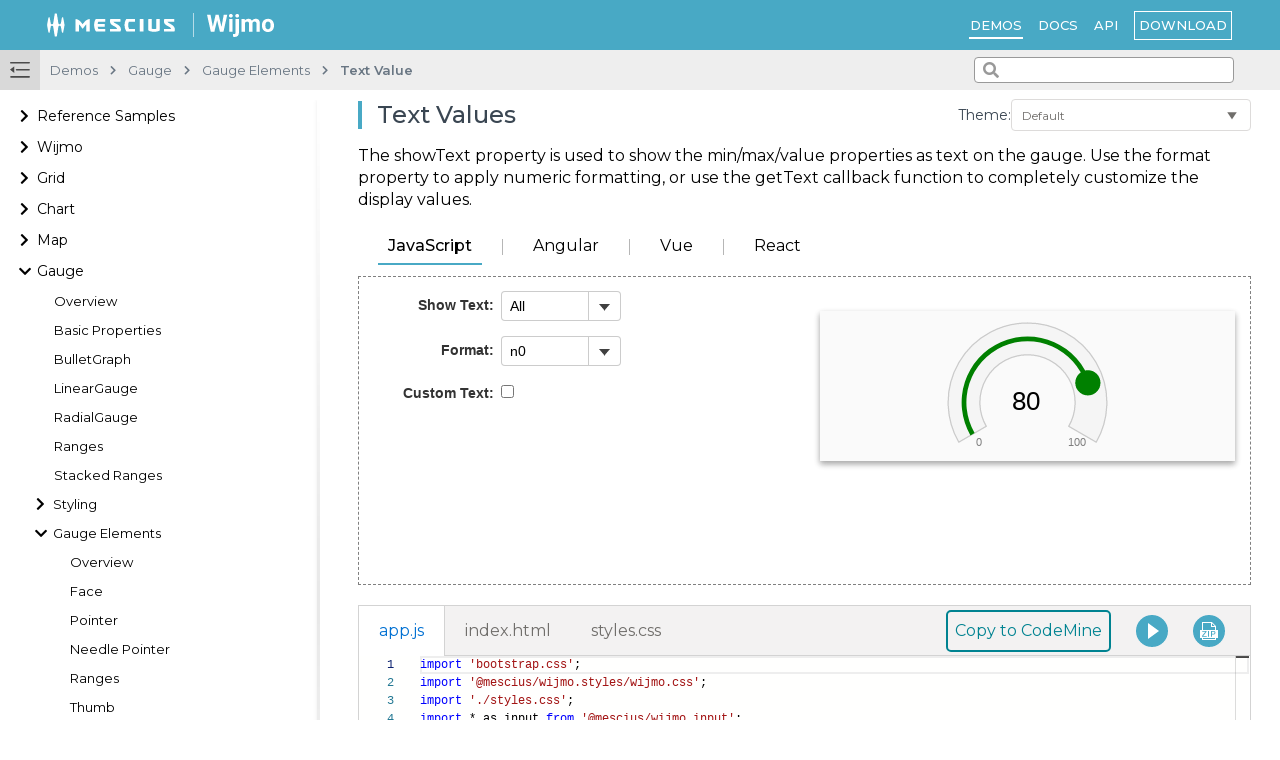

--- FILE ---
content_type: text/html; charset=utf-8
request_url: https://developer.mescius.com/wijmo/demos/Gauge/GaugeElements/TextValue
body_size: 39069
content:
<!DOCTYPE html>
<html lang="en">
<head>
    <meta charset="UTF-8">
    <meta name="viewport" content="initial-scale=1.0, user-scalable=no"  />
    <meta http-equiv="X-UA-Compatible" content="ie=edge">
    <meta name="description" content="">
    <meta name="keywords" content="">

    <title>Text Values | Gauge |  Wijmo Demos</title>
    
    <script src="https://cdn.mescius.com/wijmo/sample-download-popup.js" async></script>
    <!-- Google Tag Manager -->
    <script>
        (function(w,d,s,l,i){w[l]=w[l]||[];w[l].push({'gtm.start':
        new Date().getTime(),event:'gtm.js'});var f=d.getElementsByTagName(s)[0],
        j=d.createElement(s),dl=l!='dataLayer'?'&l='+l:'';j.async=true;j.src=
        'https://www.googletagmanager.com/gtm.js?id='+i+dl;f.parentNode.insertBefore(j,f);
        })(window,document,'script','dataLayer','GTM-WT462SJ');
    </script>
    <!-- End Google Tag Manager -->
    

    <link rel="stylesheet" href="https://cdn.jsdelivr.net/npm/docsearch.js@2/dist/cdn/docsearch.min.css" media="print" onload="this.media='all'; this.onload=null;"/>
    <script src="https://cdn.jsdelivr.net/npm/docsearch.js@2/dist/cdn/docsearch.min.js"></script>
    <script src="/wijmo/demos/static/js/vs/loader.js?jsobv=1767604685117" async onload="require.config({ paths: { 'vs': '/wijmo/demos/static/js/vs' }, urlArgs: 'jsobv=' + 1767604685117  });window.monacoLoder = require;"></script>

        <link rel="canonical" href="/wijmo/demos/Gauge/GaugeElements/TextValue/purejs" />
    <style>
        h1 {
            font-size: 24px;
            font-weight: 500;
        }
        
        h2 {
            font-size: 22px;
            font-weight: 500;
        }
        
        h3 {
            font-size: 20px;
            font-weight: 500;
        }
        
        h4 {
            font-size: 18px;
            font-weight: 500;
        }
        
        P {
            font-size: 16px;
            font-weight: 300;
            line-height: 22px;
        }
        
        </style>
        
        <style>
        
        h3 {
            font-weight: 600;
        }
        
        P {
            color: black;
        }
        .gc-tree-item {
            color: black;

        }
        
        </style>
    <link rel="shortcut icon" href="/wijmo/demos/resource/MESCIUS_favico_2.png" type="image/x-icon">
    <script>window.BEFORE_DOWNLOAD_SAMPLE_FILE = 
        function (fileName, fileContent, zip){
            var isCopyToCodemine = !zip;
            if (fileName.indexOf("package.json") >= 0){
                fileContent = fileContent.replace(/master\.min/g, "latest")
            }


            if (isCopyToCodemine){
                if (fileName.indexOf("index.html") >= 0){
                    fileContent = fileContent.replace(/(System\.import\(.*app.*\))/,
                    getInjectLicense() + ".then(function() {return $1})");
                }
            }
            return fileContent;

            function getInjectLicense(){
                var injectLicensePureJS = "System.import('[ORIGIN]/wijmo/demos/en/lib/purejs/license.js')".replace("[ORIGIN]", "https://developer.mescius.com")
                var injectLicenseAngular = "System.import('[ORIGIN]/wijmo/demos/en/lib/angular/license.ts')".replace("[ORIGIN]", "https://developer.mescius.com")
                var injectLicenseVue = "System.import('[ORIGIN]/wijmo/demos/en/lib/vue/license.js')".replace("[ORIGIN]", "https://developer.mescius.com")
                var injectLicenseReact = "System.import('[ORIGIN]/wijmo/demos/en/lib/react/license.js')".replace("[ORIGIN]", "https://developer.mescius.com")

                if (window.location.href.indexOf("/angular") > -1){
                    return injectLicenseAngular;
                } else if (window.location.href.indexOf("/vue") > -1){
                    return injectLicenseVue;
                } else if (window.location.href.indexOf("/react") > -1){
                    return injectLicenseReact;
                } else {
                    return injectLicensePureJS;
                }
            }
        }
    </script>
    <script src="https://cdn.jsdelivr.net/npm/bootstrap@5.3.3/dist/js/bootstrap.min.js" integrity="sha384-0pUGZvbkm6XF6gxjEnlmuGrJXVbNuzT9qBBavbLwCsOGabYfZo0T0to5eqruptLy" crossorigin="anonymous"></script>
    <link rel="stylesheet" href="https://cdn.jsdelivr.net/npm/bootstrap@5.3.3/dist/css/bootstrap.min.css" integrity="sha384-QWTKZyjpPEjISv5WaRU9OFeRpok6YctnYmDr5pNlyT2bRjXh0JMhjY6hW+ALEwIH" crossorigin="anonymous">

<link href="/wijmo/demos/static/css/style.css?jsobv=1177ec13aac671c4b974" rel="stylesheet"></head>
<body style="font-family: Montserrat, &#x27;Helvetica Neue&#x27;, Helvetica, Arial, sans-serif" data-theme="MesciusTemplate" class="responsive" current-demo-path="Gauge/GaugeElements/TextValue">
    <div id="timestamp" style="display: none;">1767604685117</div>
    <link rel="stylesheet" href="/wijmo/demos/resource/custom.css?jsobv=1767604685117">
    <!-- Google Tag Manager (noscript) -->
    <noscript><iframe src="https://www.googletagmanager.com/ns.html?id=GTM-WT462SJ"
    height="0" width="0" style="display:none;visibility:hidden"></iframe></noscript>
    <!-- End Google Tag Manager (noscript) -->
    <div id="demo_source_name" style="display: none">Demo</div>
    
    <div class='react-root-element'>
        <div class="gc-flex gc-flex-column app"><div class="app-fixed-header-container"><div id="app-header"><div class="app-header gc-flex-none gc-flex gc-flex-middle" style="justify-content:space-between"><div class="container-fluid"><div class="row"><div class="col-lg-3"><div class="app-logo"><a class="app-branding-logo" href="https://developer.mescius.com/"><img class="app-branding-logo-mobile" src="https://cdn.mescius.io/sites/shared/logo/mescius-logomark-w.svg"/><img src="https://cdn.mescius.io/sites/shared/logo/mescius-logo-w.svg"/></a><div class="app-logo-divide"></div><a class="app-product-logo" href="/wijmo"><img src="/wijmo/demos/resource/logo.svg"/></a></div></div><div class="col-lg-9 gc-flex justify-content-end app-menu"><div class="gc-flex header-group"><div class="gc-flex gc-flex-middle app-menu-text_item app_menu-item" data-isselected="true"><a href="/wijmo/demos/">Demos</a></div><div class="gc-flex gc-flex-middle app-menu-text_item app_menu-item" data-isselected="false"><a href="/wijmo/docs/">Docs</a></div><div class="gc-flex gc-flex-middle app-menu-text_item app_menu-item" data-isselected="false"><a href="/wijmo/api/">API</a></div></div><div class="gc-flex header-group"><div class="gc-flex gc-flex-middle app-menu-btn_item app-download-btn"><a href="https://developer.mescius.com/wijmo/download">Download</a></div></div></div></div></div><div class="app-hamburger"><i class="menu-icon fas"></i></div><div id="lvl0" style="display:none">Demos</div></div></div><div class="app-nav gc-flex-none gc-flex gc-flex-middle" style="justify-content:space-between"><div class="gc-flex" style="height:100%"><div class="menu-icon-container" title="Collapse"><svg fill="currentColor" height="100%" width="100%" class="" viewBox="0 0 20 20" xmlns="http://www.w3.org/2000/svg"><path d="M.79 3.586h18.385c.413 0 .79-.414.79-.793 0-.414-.412-.793-.79-.793H.79C.378 2 0 2.414 0 2.793c0 .38.412.793.79.793zm18.317 5.413H6.597c-.411 0-.79.413-.79.793 0 .413.413.793.79.793h12.51c.412 0 .79-.414.79-.793 0-.38-.31-.793-.79-.793zm.103 7.067H.928c-.413 0-.79.414-.79.793 0 .414.412.793.79.793H19.21c.412 0 .79-.414.79-.793 0-.413-.412-.793-.79-.793zM4.364 6.275L0 9.619l4.296 3.413.068-6.757z"></path></svg></div><div class="gc-flex gc-flex-middle app-breadcrumb"><div class="nav-path" data-index="0">Demos</div><div class="nav-split"><i class="fa fa-chevron-right"></i></div><div class="nav-path" data-index="1">Gauge</div><div class="nav-split"><i class="fa fa-chevron-right"></i></div><div class="nav-path" data-index="2">Gauge Elements</div><div class="nav-split"><i class="fa fa-chevron-right"></i></div><div class="nav-path" data-index="3">Text Value</div></div></div><div class="search_input_container"><i class="search-icon fas fa-search"></i><input type="text" class="search_input" id="doc_search_input"/></div><div class="mobile_tree-menu gc-flex-middle"><i class="mobile_tree-menu-icon fas" data-isshow="false"></i></div></div></div><div class="app-main-container"><div class="gc-flex"><div class="app-sider-container" data-ishide="false" data-ishide-mobile="true"><div class="app-sider gc-flex-none app-mobile-side-hide" data-ishide="false" data-ishide-mobile="true"><div class="tree_selector"><ul style="flex-grow:1"><li><div class="gc-tree-item" data-path="reference-samples/" data-name="Reference Samples" level="0" style="padding-left:20px"><div class="tree-item_icon" data-haschildren="true"><i class="fa fa-chevron-right tree-item_icon_img" data-expand="false"></i></div><a href="/wijmo/demos/reference-samples/">Reference Samples</a></div><ul class="tree_children" data-expand="false"><li><div class="gc-tree-item" data-path="reference-samples/fw-purejs" data-name="JavaScript" level="1" style="padding-left:54px"><div class="tree-item_icon" data-haschildren="false"><i class="fa fa-chevron-right tree-item_icon_img" data-expand="false"></i></div><a href="/wijmo/demos/reference-samples/fw-purejs">JavaScript</a></div></li><li><div class="gc-tree-item" data-path="reference-samples/fw-angular" data-name="Angular" level="1" style="padding-left:54px"><div class="tree-item_icon" data-haschildren="false"><i class="fa fa-chevron-right tree-item_icon_img" data-expand="false"></i></div><a href="/wijmo/demos/reference-samples/fw-angular">Angular</a></div></li><li><div class="gc-tree-item" data-path="reference-samples/fw-react" data-name="React" level="1" style="padding-left:54px"><div class="tree-item_icon" data-haschildren="false"><i class="fa fa-chevron-right tree-item_icon_img" data-expand="false"></i></div><a href="/wijmo/demos/reference-samples/fw-react">React</a></div></li><li><div class="gc-tree-item" data-path="reference-samples/fw-react-redux" data-name="React Redux" level="1" style="padding-left:54px"><div class="tree-item_icon" data-haschildren="false"><i class="fa fa-chevron-right tree-item_icon_img" data-expand="false"></i></div><a href="/wijmo/demos/reference-samples/fw-react-redux">React Redux</a></div></li><li><div class="gc-tree-item" data-path="reference-samples/fw-vue3" data-name="Vue 3" level="1" style="padding-left:54px"><div class="tree-item_icon" data-haschildren="false"><i class="fa fa-chevron-right tree-item_icon_img" data-expand="false"></i></div><a href="/wijmo/demos/reference-samples/fw-vue3">Vue 3</a></div></li><li><div class="gc-tree-item" data-path="reference-samples/fw-vue" data-name="Vue" level="1" style="padding-left:54px"><div class="tree-item_icon" data-haschildren="false"><i class="fa fa-chevron-right tree-item_icon_img" data-expand="false"></i></div><a href="/wijmo/demos/reference-samples/fw-vue">Vue</a></div></li></ul></li><li><div class="gc-tree-item" data-name="Wijmo" level="0" style="padding-left:20px"><div class="tree-item_icon" data-haschildren="true"><i class="fa fa-chevron-right tree-item_icon_img" data-expand="false"></i></div><a>Wijmo</a></div><ul class="tree_children" data-expand="false"><li><div class="gc-tree-item" data-name="Globalization" level="1" style="padding-left:36px"><div class="tree-item_icon" data-haschildren="true"><i class="fa fa-chevron-right tree-item_icon_img" data-expand="false"></i></div><a>Globalization</a></div><ul class="tree_children" data-expand="false"><li><div class="gc-tree-item" data-path="Core/Globalization/Formatting" data-name="Formatting" level="2" style="padding-left:70px"><div class="tree-item_icon" data-haschildren="false"><i class="fa fa-chevron-right tree-item_icon_img" data-expand="false"></i></div><a href="/wijmo/demos/Core/Globalization/Formatting">Formatting</a></div></li><li><div class="gc-tree-item" data-path="Core/Globalization/Parsing" data-name="Parsing" level="2" style="padding-left:70px"><div class="tree-item_icon" data-haschildren="false"><i class="fa fa-chevron-right tree-item_icon_img" data-expand="false"></i></div><a href="/wijmo/demos/Core/Globalization/Parsing">Parsing</a></div></li><li><div class="gc-tree-item" data-path="Core/Globalization/Customization" data-name="Customization" level="2" style="padding-left:70px"><div class="tree-item_icon" data-haschildren="false"><i class="fa fa-chevron-right tree-item_icon_img" data-expand="false"></i></div><a href="/wijmo/demos/Core/Globalization/Customization">Customization</a></div></li><li><div class="gc-tree-item" data-path="Core/Globalization/TemplateLiterals" data-name="Template Literals" level="2" style="padding-left:70px"><div class="tree-item_icon" data-haschildren="false"><i class="fa fa-chevron-right tree-item_icon_img" data-expand="false"></i></div><a href="/wijmo/demos/Core/Globalization/TemplateLiterals">Template Literals</a></div></li><li><div class="gc-tree-item" data-path="Core/Globalization/TemplateStrings" data-name="Template Strings" level="2" style="padding-left:70px"><div class="tree-item_icon" data-haschildren="false"><i class="fa fa-chevron-right tree-item_icon_img" data-expand="false"></i></div><a href="/wijmo/demos/Core/Globalization/TemplateStrings">Template Strings</a></div></li><li><div class="gc-tree-item" data-path="Core/Globalization/Pluralization" data-name="Pluralization" level="2" style="padding-left:70px"><div class="tree-item_icon" data-haschildren="false"><i class="fa fa-chevron-right tree-item_icon_img" data-expand="false"></i></div><a href="/wijmo/demos/Core/Globalization/Pluralization">Pluralization</a></div></li></ul></li><li><div class="gc-tree-item" data-name="CollectionView" level="1" style="padding-left:36px"><div class="tree-item_icon" data-haschildren="true"><i class="fa fa-chevron-right tree-item_icon_img" data-expand="false"></i></div><a>CollectionView</a></div><ul class="tree_children" data-expand="false"><li><div class="gc-tree-item" data-path="Core/CollectionView/Overview" data-name="Overview" level="2" style="padding-left:70px"><div class="tree-item_icon" data-haschildren="false"><i class="fa fa-chevron-right tree-item_icon_img" data-expand="false"></i></div><a href="/wijmo/demos/Core/CollectionView/Overview">Overview</a></div></li><li><div class="gc-tree-item" data-name="Loading Data" level="2" style="padding-left:52px"><div class="tree-item_icon" data-haschildren="true"><i class="fa fa-chevron-right tree-item_icon_img" data-expand="false"></i></div><a>Loading Data</a></div><ul class="tree_children" data-expand="false"><li><div class="gc-tree-item" data-path="Core/CollectionView/LoadingData/LoadingDataFromClient" data-name="Loading Data from Client" level="3" style="padding-left:86px"><div class="tree-item_icon" data-haschildren="false"><i class="fa fa-chevron-right tree-item_icon_img" data-expand="false"></i></div><a href="/wijmo/demos/Core/CollectionView/LoadingData/LoadingDataFromClient">Loading Data from Client</a></div></li><li><div class="gc-tree-item" data-path="Core/CollectionView/LoadingData/LoadingDataFromServer" data-name="Loading Data from Server" level="3" style="padding-left:86px"><div class="tree-item_icon" data-haschildren="false"><i class="fa fa-chevron-right tree-item_icon_img" data-expand="false"></i></div><a href="/wijmo/demos/Core/CollectionView/LoadingData/LoadingDataFromServer">Loading Data from Server</a></div></li><li><div class="gc-tree-item" data-path="Core/CollectionView/LoadingData/LoadingJSONDates" data-name="Loading JSON Dates" level="3" style="padding-left:86px"><div class="tree-item_icon" data-haschildren="false"><i class="fa fa-chevron-right tree-item_icon_img" data-expand="false"></i></div><a href="/wijmo/demos/Core/CollectionView/LoadingData/LoadingJSONDates">Loading JSON Dates</a></div></li><li><div class="gc-tree-item" data-path="Core/CollectionView/LoadingData/Spinners" data-name="Spinners" level="3" style="padding-left:86px"><div class="tree-item_icon" data-haschildren="false"><i class="fa fa-chevron-right tree-item_icon_img" data-expand="false"></i></div><a href="/wijmo/demos/Core/CollectionView/LoadingData/Spinners">Spinners</a></div></li></ul></li><li><div class="gc-tree-item" data-name="Creating Views" level="2" style="padding-left:52px"><div class="tree-item_icon" data-haschildren="true"><i class="fa fa-chevron-right tree-item_icon_img" data-expand="false"></i></div><a>Creating Views</a></div><ul class="tree_children" data-expand="false"><li><div class="gc-tree-item" data-path="Core/CollectionView/CreatingViews/Currency" data-name="Currency" level="3" style="padding-left:86px"><div class="tree-item_icon" data-haschildren="false"><i class="fa fa-chevron-right tree-item_icon_img" data-expand="false"></i></div><a href="/wijmo/demos/Core/CollectionView/CreatingViews/Currency">Currency</a></div></li><li><div class="gc-tree-item" data-name="Sorting" level="3" style="padding-left:68px"><div class="tree-item_icon" data-haschildren="true"><i class="fa fa-chevron-right tree-item_icon_img" data-expand="false"></i></div><a>Sorting</a></div><ul class="tree_children" data-expand="false"><li><div class="gc-tree-item" data-path="Core/CollectionView/CreatingViews/Sorting/Overview" data-name="Overview" level="4" style="padding-left:102px"><div class="tree-item_icon" data-haschildren="false"><i class="fa fa-chevron-right tree-item_icon_img" data-expand="false"></i></div><a href="/wijmo/demos/Core/CollectionView/CreatingViews/Sorting/Overview">Overview</a></div></li><li><div class="gc-tree-item" data-path="Core/CollectionView/CreatingViews/Sorting/InternationalSort" data-name="International Sort" level="4" style="padding-left:102px"><div class="tree-item_icon" data-haschildren="false"><i class="fa fa-chevron-right tree-item_icon_img" data-expand="false"></i></div><a href="/wijmo/demos/Core/CollectionView/CreatingViews/Sorting/InternationalSort">International Sort</a></div></li><li><div class="gc-tree-item" data-path="Core/CollectionView/CreatingViews/Sorting/StableSort" data-name="Stable Sort" level="4" style="padding-left:102px"><div class="tree-item_icon" data-haschildren="false"><i class="fa fa-chevron-right tree-item_icon_img" data-expand="false"></i></div><a href="/wijmo/demos/Core/CollectionView/CreatingViews/Sorting/StableSort">Stable Sort</a></div></li></ul></li><li><div class="gc-tree-item" data-name="Filtering" level="3" style="padding-left:68px"><div class="tree-item_icon" data-haschildren="true"><i class="fa fa-chevron-right tree-item_icon_img" data-expand="false"></i></div><a>Filtering</a></div><ul class="tree_children" data-expand="false"><li><div class="gc-tree-item" data-path="Core/CollectionView/CreatingViews/Filtering/Overview" data-name="Overview" level="4" style="padding-left:102px"><div class="tree-item_icon" data-haschildren="false"><i class="fa fa-chevron-right tree-item_icon_img" data-expand="false"></i></div><a href="/wijmo/demos/Core/CollectionView/CreatingViews/Filtering/Overview">Overview</a></div></li><li><div class="gc-tree-item" data-path="Core/CollectionView/CreatingViews/Filtering/MultipleFilters" data-name="Multi Filter" level="4" style="padding-left:102px"><div class="tree-item_icon" data-haschildren="false"><i class="fa fa-chevron-right tree-item_icon_img" data-expand="false"></i></div><a href="/wijmo/demos/Core/CollectionView/CreatingViews/Filtering/MultipleFilters">Multi Filter</a></div></li><li><div class="gc-tree-item" data-path="Core/CollectionView/CreatingViews/Filtering/Chaining" data-name="Chaining" level="4" style="padding-left:102px"><div class="tree-item_icon" data-haschildren="false"><i class="fa fa-chevron-right tree-item_icon_img" data-expand="false"></i></div><a href="/wijmo/demos/Core/CollectionView/CreatingViews/Filtering/Chaining">Chaining</a></div></li></ul></li><li><div class="gc-tree-item" data-name="Grouping" level="3" style="padding-left:68px"><div class="tree-item_icon" data-haschildren="true"><i class="fa fa-chevron-right tree-item_icon_img" data-expand="false"></i></div><a>Grouping</a></div><ul class="tree_children" data-expand="false"><li><div class="gc-tree-item" data-path="Core/CollectionView/CreatingViews/Grouping/Overview" data-name="Overview" level="4" style="padding-left:102px"><div class="tree-item_icon" data-haschildren="false"><i class="fa fa-chevron-right tree-item_icon_img" data-expand="false"></i></div><a href="/wijmo/demos/Core/CollectionView/CreatingViews/Grouping/Overview">Overview</a></div></li><li><div class="gc-tree-item" data-path="Core/CollectionView/CreatingViews/Grouping/CustomGroups" data-name="Custom Groups" level="4" style="padding-left:102px"><div class="tree-item_icon" data-haschildren="false"><i class="fa fa-chevron-right tree-item_icon_img" data-expand="false"></i></div><a href="/wijmo/demos/Core/CollectionView/CreatingViews/Grouping/CustomGroups">Custom Groups</a></div></li></ul></li><li><div class="gc-tree-item" data-path="Core/CollectionView/CreatingViews/Paging" data-name="Paging" level="3" style="padding-left:86px"><div class="tree-item_icon" data-haschildren="false"><i class="fa fa-chevron-right tree-item_icon_img" data-expand="false"></i></div><a href="/wijmo/demos/Core/CollectionView/CreatingViews/Paging">Paging</a></div></li></ul></li><li><div class="gc-tree-item" data-name="Editing Views" level="2" style="padding-left:52px"><div class="tree-item_icon" data-haschildren="true"><i class="fa fa-chevron-right tree-item_icon_img" data-expand="false"></i></div><a>Editing Views</a></div><ul class="tree_children" data-expand="false"><li><div class="gc-tree-item" data-path="Core/CollectionView/EditingViews/Editing" data-name="Editing" level="3" style="padding-left:86px"><div class="tree-item_icon" data-haschildren="false"><i class="fa fa-chevron-right tree-item_icon_img" data-expand="false"></i></div><a href="/wijmo/demos/Core/CollectionView/EditingViews/Editing">Editing</a></div></li><li><div class="gc-tree-item" data-path="Core/CollectionView/EditingViews/AddingRemovingItems" data-name="Adding/Removing Items" level="3" style="padding-left:86px"><div class="tree-item_icon" data-haschildren="false"><i class="fa fa-chevron-right tree-item_icon_img" data-expand="false"></i></div><a href="/wijmo/demos/Core/CollectionView/EditingViews/AddingRemovingItems">Adding/Removing Items</a></div></li><li><div class="gc-tree-item" data-path="Core/CollectionView/EditingViews/TrackingChanges" data-name="Tracking Changes" level="3" style="padding-left:86px"><div class="tree-item_icon" data-haschildren="false"><i class="fa fa-chevron-right tree-item_icon_img" data-expand="false"></i></div><a href="/wijmo/demos/Core/CollectionView/EditingViews/TrackingChanges">Tracking Changes</a></div></li><li><div class="gc-tree-item" data-path="Core/CollectionView/EditingViews/Validation" data-name="Validation" level="3" style="padding-left:86px"><div class="tree-item_icon" data-haschildren="false"><i class="fa fa-chevron-right tree-item_icon_img" data-expand="false"></i></div><a href="/wijmo/demos/Core/CollectionView/EditingViews/Validation">Validation</a></div></li></ul></li><li><div class="gc-tree-item" data-name="Navigating Views" level="2" style="padding-left:52px"><div class="tree-item_icon" data-haschildren="true"><i class="fa fa-chevron-right tree-item_icon_img" data-expand="false"></i></div><a>Navigating Views</a></div><ul class="tree_children" data-expand="false"><li><div class="gc-tree-item" data-path="Core/CollectionView/NavigatingViews/CollectionViewNavigator" data-name="CollectionViewNavigator" level="3" style="padding-left:86px"><div class="tree-item_icon" data-haschildren="false"><i class="fa fa-chevron-right tree-item_icon_img" data-expand="false"></i></div><a href="/wijmo/demos/Core/CollectionView/NavigatingViews/CollectionViewNavigator">CollectionViewNavigator</a></div></li></ul></li><li><div class="gc-tree-item" data-path="Core/CollectionView/CalculatedFields" data-name="Calculated Fields" level="2" style="padding-left:70px"><div class="tree-item_icon" data-haschildren="false"><i class="fa fa-chevron-right tree-item_icon_img" data-expand="false"></i></div><a href="/wijmo/demos/Core/CollectionView/CalculatedFields">Calculated Fields</a></div></li><li><div class="gc-tree-item" data-name="REST CollectionView" level="2" style="padding-left:52px"><div class="tree-item_icon" data-haschildren="true"><i class="fa fa-chevron-right tree-item_icon_img" data-expand="false"></i></div><a>REST CollectionView</a></div><ul class="tree_children" data-expand="false"><li><div class="gc-tree-item" data-path="Core/CollectionView/RestCollectionView/OData" data-name="OData" level="3" style="padding-left:86px"><div class="tree-item_icon" data-haschildren="false"><i class="fa fa-chevron-right tree-item_icon_img" data-expand="false"></i></div><a href="/wijmo/demos/Core/CollectionView/RestCollectionView/OData">OData</a></div></li><li><div class="gc-tree-item" data-path="Core/CollectionView/RestCollectionView/Firestore" data-name="Firestore" level="3" style="padding-left:86px"><div class="tree-item_icon" data-haschildren="false"><i class="fa fa-chevron-right tree-item_icon_img" data-expand="false"></i></div><a href="/wijmo/demos/Core/CollectionView/RestCollectionView/Firestore">Firestore</a></div></li><li><div class="gc-tree-item" data-path="Core/CollectionView/RestCollectionView/JSONPlaceholder" data-name="JSONPlaceholder" level="3" style="padding-left:86px"><div class="tree-item_icon" data-haschildren="false"><i class="fa fa-chevron-right tree-item_icon_img" data-expand="false"></i></div><a href="/wijmo/demos/Core/CollectionView/RestCollectionView/JSONPlaceholder">JSONPlaceholder</a></div></li><li><div class="gc-tree-item" data-path="Core/CollectionView/RestCollectionView/ReqRes" data-name="ReqRes" level="3" style="padding-left:86px"><div class="tree-item_icon" data-haschildren="false"><i class="fa fa-chevron-right tree-item_icon_img" data-expand="false"></i></div><a href="/wijmo/demos/Core/CollectionView/RestCollectionView/ReqRes">ReqRes</a></div></li><li><div class="gc-tree-item" data-name="RestAPI" level="3" style="padding-left:68px"><div class="tree-item_icon" data-haschildren="true"><i class="fa fa-chevron-right tree-item_icon_img" data-expand="false"></i></div><a>RestAPI</a></div><ul class="tree_children" data-expand="false"><li><div class="gc-tree-item" data-path="Core/CollectionView/RestCollectionView/RestApi/Overview" data-name="Overview" level="4" style="padding-left:102px"><div class="tree-item_icon" data-haschildren="false"><i class="fa fa-chevron-right tree-item_icon_img" data-expand="false"></i></div><a href="/wijmo/demos/Core/CollectionView/RestCollectionView/RestApi/Overview">Overview</a></div></li><li><div class="gc-tree-item" data-path="Core/CollectionView/RestCollectionView/RestApi/ServerSideGrouping" data-name="Server Side Grouping" level="4" style="padding-left:102px"><div class="tree-item_icon" data-haschildren="false"><i class="fa fa-chevron-right tree-item_icon_img" data-expand="false"></i></div><a href="/wijmo/demos/Core/CollectionView/RestCollectionView/RestApi/ServerSideGrouping">Server Side Grouping</a></div></li></ul></li></ul></li></ul></li><li><div class="gc-tree-item" data-path="Core/PrintDocument" data-name="PrintDocument" level="1" style="padding-left:54px"><div class="tree-item_icon" data-haschildren="false"><i class="fa fa-chevron-right tree-item_icon_img" data-expand="false"></i></div><a href="/wijmo/demos/Core/PrintDocument">PrintDocument</a></div></li><li><div class="gc-tree-item" data-path="Core/Clipboard" data-name="Clipboard" level="1" style="padding-left:54px"><div class="tree-item_icon" data-haschildren="false"><i class="fa fa-chevron-right tree-item_icon_img" data-expand="false"></i></div><a href="/wijmo/demos/Core/Clipboard">Clipboard</a></div></li><li><div class="gc-tree-item" data-path="Core/Tooltips" data-name="Tooltips" level="1" style="padding-left:54px"><div class="tree-item_icon" data-haschildren="false"><i class="fa fa-chevron-right tree-item_icon_img" data-expand="false"></i></div><a href="/wijmo/demos/Core/Tooltips">Tooltips</a></div></li><li><div class="gc-tree-item" data-path="Core/Color" data-name="Color" level="1" style="padding-left:54px"><div class="tree-item_icon" data-haschildren="false"><i class="fa fa-chevron-right tree-item_icon_img" data-expand="false"></i></div><a href="/wijmo/demos/Core/Color">Color</a></div></li><li><div class="gc-tree-item" data-path="Core/Glyphs" data-name="Glyphs" level="1" style="padding-left:54px"><div class="tree-item_icon" data-haschildren="false"><i class="fa fa-chevron-right tree-item_icon_img" data-expand="false"></i></div><a href="/wijmo/demos/Core/Glyphs">Glyphs</a></div></li><li><div class="gc-tree-item" data-path="Core/HttpRequest" data-name="HttpRequest" level="1" style="padding-left:54px"><div class="tree-item_icon" data-haschildren="false"><i class="fa fa-chevron-right tree-item_icon_img" data-expand="false"></i></div><a href="/wijmo/demos/Core/HttpRequest">HttpRequest</a></div></li><li><div class="gc-tree-item" data-path="Core/Animate" data-name="Animate" level="1" style="padding-left:54px"><div class="tree-item_icon" data-haschildren="false"><i class="fa fa-chevron-right tree-item_icon_img" data-expand="false"></i></div><a href="/wijmo/demos/Core/Animate">Animate</a></div></li><li><div class="gc-tree-item" data-path="Core/ShowPopup" data-name="ShowPopup" level="1" style="padding-left:54px"><div class="tree-item_icon" data-haschildren="false"><i class="fa fa-chevron-right tree-item_icon_img" data-expand="false"></i></div><a href="/wijmo/demos/Core/ShowPopup">ShowPopup</a></div></li></ul></li><li><div class="gc-tree-item" data-name="Grid" level="0" style="padding-left:20px"><div class="tree-item_icon" data-haschildren="true"><i class="fa fa-chevron-right tree-item_icon_img" data-expand="false"></i></div><a>Grid</a></div><ul class="tree_children" data-expand="false"><li><div class="gc-tree-item" data-path="Grid/Overview" data-name="Overview" level="1" style="padding-left:54px"><div class="tree-item_icon" data-haschildren="false"><i class="fa fa-chevron-right tree-item_icon_img" data-expand="false"></i></div><a href="/wijmo/demos/Grid/Overview">Overview</a></div></li><li><div class="gc-tree-item" data-name="Data-binding" level="1" style="padding-left:36px"><div class="tree-item_icon" data-haschildren="true"><i class="fa fa-chevron-right tree-item_icon_img" data-expand="false"></i></div><a>Data-binding</a></div><ul class="tree_children" data-expand="false"><li><div class="gc-tree-item" data-path="Grid/Data-binding/Basics" data-name="Basics (CollectionView)" level="2" style="padding-left:70px"><div class="tree-item_icon" data-haschildren="false"><i class="fa fa-chevron-right tree-item_icon_img" data-expand="false"></i></div><a href="/wijmo/demos/Grid/Data-binding/Basics">Basics (CollectionView)</a></div></li><li><div class="gc-tree-item" data-name="OData API" level="2" style="padding-left:52px"><div class="tree-item_icon" data-haschildren="true"><i class="fa fa-chevron-right tree-item_icon_img" data-expand="false"></i></div><a>OData API</a></div><ul class="tree_children" data-expand="false"><li><div class="gc-tree-item" data-path="Grid/Data-binding/ODataAPI" data-name="OData" level="3" style="padding-left:86px"><div class="tree-item_icon" data-haschildren="false"><i class="fa fa-chevron-right tree-item_icon_img" data-expand="false"></i></div><a href="/wijmo/demos/Grid/Data-binding/ODataAPI">OData</a></div></li><li><div class="gc-tree-item" data-path="Grid/Data-binding/VirtualOData" data-name="Virtual OData" level="3" style="padding-left:86px"><div class="tree-item_icon" data-haschildren="false"><i class="fa fa-chevron-right tree-item_icon_img" data-expand="false"></i></div><a href="/wijmo/demos/Grid/Data-binding/VirtualOData">Virtual OData</a></div></li><li><div class="gc-tree-item" data-name="Server-based Group" level="3" style="padding-left:68px"><div class="tree-item_icon" data-haschildren="true"><i class="fa fa-chevron-right tree-item_icon_img" data-expand="false"></i></div><a>Server-based Group</a></div><ul class="tree_children" data-expand="false"><li><div class="gc-tree-item" data-path="Grid/Data-binding/ODataServerGroup" data-name="OData" level="4" style="padding-left:102px"><div class="tree-item_icon" data-haschildren="false"><i class="fa fa-chevron-right tree-item_icon_img" data-expand="false"></i></div><a href="/wijmo/demos/Grid/Data-binding/ODataServerGroup">OData</a></div></li><li><div class="gc-tree-item" data-path="Grid/Data-binding/VirtualODataServerGroup" data-name="Virtual OData" level="4" style="padding-left:102px"><div class="tree-item_icon" data-haschildren="false"><i class="fa fa-chevron-right tree-item_icon_img" data-expand="false"></i></div><a href="/wijmo/demos/Grid/Data-binding/VirtualODataServerGroup">Virtual OData</a></div></li></ul></li></ul></li><li><div class="gc-tree-item" data-path="Grid/Data-binding/InfiniteScrolling" data-name="Infinite Scrolling" level="2" style="padding-left:70px"><div class="tree-item_icon" data-haschildren="false"><i class="fa fa-chevron-right tree-item_icon_img" data-expand="false"></i></div><a href="/wijmo/demos/Grid/Data-binding/InfiniteScrolling">Infinite Scrolling</a></div></li><li><div class="gc-tree-item" data-path="Grid/Data-binding/UnboundGrid" data-name="Unbound Grid" level="2" style="padding-left:70px"><div class="tree-item_icon" data-haschildren="false"><i class="fa fa-chevron-right tree-item_icon_img" data-expand="false"></i></div><a href="/wijmo/demos/Grid/Data-binding/UnboundGrid">Unbound Grid</a></div></li><li><div class="gc-tree-item" data-name="Cloud Data Sources" level="2" style="padding-left:52px"><div class="tree-item_icon" data-haschildren="true"><i class="fa fa-chevron-right tree-item_icon_img" data-expand="false"></i></div><a>Cloud Data Sources</a></div><ul class="tree_children" data-expand="false"><li><div class="gc-tree-item" data-name="Firestore" level="3" style="padding-left:68px"><div class="tree-item_icon" data-haschildren="true"><i class="fa fa-chevron-right tree-item_icon_img" data-expand="false"></i></div><a>Firestore</a></div><ul class="tree_children" data-expand="false"><li><div class="gc-tree-item" data-path="Cloud/Firestore/Overview" data-name="Overview" level="4" style="padding-left:102px"><div class="tree-item_icon" data-haschildren="false"><i class="fa fa-chevron-right tree-item_icon_img" data-expand="false"></i></div><a href="/wijmo/demos/Cloud/Firestore/Overview">Overview</a></div></li><li><div class="gc-tree-item" data-path="Cloud/Firestore/LimitData" data-name="Limit Data" level="4" style="padding-left:102px"><div class="tree-item_icon" data-haschildren="false"><i class="fa fa-chevron-right tree-item_icon_img" data-expand="false"></i></div><a href="/wijmo/demos/Cloud/Firestore/LimitData">Limit Data</a></div></li></ul></li><li><div class="gc-tree-item" data-path="Cloud/GoogleSheet/Overview" data-name="Google Sheets" level="3" style="padding-left:86px"><div class="tree-item_icon" data-haschildren="false"><i class="fa fa-chevron-right tree-item_icon_img" data-expand="false"></i></div><a href="/wijmo/demos/Cloud/GoogleSheet/Overview">Google Sheets</a></div></li><li><div class="gc-tree-item" data-path="Cloud/Snapshot/Overview" data-name="Snapshot" level="3" style="padding-left:86px"><div class="tree-item_icon" data-haschildren="false"><i class="fa fa-chevron-right tree-item_icon_img" data-expand="false"></i></div><a href="/wijmo/demos/Cloud/Snapshot/Overview">Snapshot</a></div></li></ul></li><li><div class="gc-tree-item" data-name="Immutable Data" level="2" style="padding-left:52px"><div class="tree-item_icon" data-haschildren="true"><i class="fa fa-chevron-right tree-item_icon_img" data-expand="false"></i></div><a>Immutable Data</a></div><ul class="tree_children" data-expand="false"><li><div class="gc-tree-item" data-name="Redux" level="3" style="padding-left:68px"><div class="tree-item_icon" data-haschildren="true"><i class="fa fa-chevron-right tree-item_icon_img" data-expand="false"></i></div><a>Redux</a></div><ul class="tree_children" data-expand="false"><li><div class="gc-tree-item" data-path="Grid/Data-binding/ImmutableData/Redux/EditableReduxGrid" data-name="Editable Redux Grid" level="4" style="padding-left:102px"><div class="tree-item_icon" data-haschildren="false"><i class="fa fa-chevron-right tree-item_icon_img" data-expand="false"></i></div><a href="/wijmo/demos/Grid/Data-binding/ImmutableData/Redux/EditableReduxGrid">Editable Redux Grid</a></div></li><li><div class="gc-tree-item" new="new" data-path="Grid/Data-binding/ImmutableData/Redux/EditableReduxTransposedGrid" data-name="Editable Redux TransposedGrid" level="4" style="padding-left:102px"><div class="tree-item_icon" data-haschildren="false"><i class="fa fa-chevron-right tree-item_icon_img" data-expand="false"></i></div><a href="/wijmo/demos/Grid/Data-binding/ImmutableData/Redux/EditableReduxTransposedGrid">Editable Redux TransposedGrid<div new="new" class="tree_item_tag_container"></div></a></div></li></ul></li></ul></li><li><div class="gc-tree-item" data-path="Grid/Data-binding/NoDataOverlay" data-name="No Data Overlay" level="2" style="padding-left:70px"><div class="tree-item_icon" data-haschildren="false"><i class="fa fa-chevron-right tree-item_icon_img" data-expand="false"></i></div><a href="/wijmo/demos/Grid/Data-binding/NoDataOverlay">No Data Overlay</a></div></li></ul></li><li><div class="gc-tree-item" data-name="Columns" level="1" style="padding-left:36px"><div class="tree-item_icon" data-haschildren="true"><i class="fa fa-chevron-right tree-item_icon_img" data-expand="false"></i></div><a>Columns</a></div><ul class="tree_children" data-expand="false"><li><div class="gc-tree-item" data-path="Grid/Columns/ColumnWidth" data-name="Column Width" level="2" style="padding-left:70px"><div class="tree-item_icon" data-haschildren="false"><i class="fa fa-chevron-right tree-item_icon_img" data-expand="false"></i></div><a href="/wijmo/demos/Grid/Columns/ColumnWidth">Column Width</a></div></li><li><div class="gc-tree-item" new="new" data-path="Grid/Columns/Formats" data-name="Column Format" level="2" style="padding-left:70px"><div class="tree-item_icon" data-haschildren="false"><i class="fa fa-chevron-right tree-item_icon_img" data-expand="false"></i></div><a href="/wijmo/demos/Grid/Columns/Formats">Column Format<div new="new" class="tree_item_tag_container"></div></a></div></li><li><div class="gc-tree-item" data-name="DataMaps" level="2" style="padding-left:52px"><div class="tree-item_icon" data-haschildren="true"><i class="fa fa-chevron-right tree-item_icon_img" data-expand="false"></i></div><a>DataMaps</a></div><ul class="tree_children" data-expand="false"><li><div class="gc-tree-item" data-path="Grid/Columns/DataMaps" data-name="Simple DataMaps" level="3" style="padding-left:86px"><div class="tree-item_icon" data-haschildren="false"><i class="fa fa-chevron-right tree-item_icon_img" data-expand="false"></i></div><a href="/wijmo/demos/Grid/Columns/DataMaps">Simple DataMaps</a></div></li><li><div class="gc-tree-item" data-path="Grid/Columns/DynamicDataMaps" data-name="Dynamic DataMaps" level="3" style="padding-left:86px"><div class="tree-item_icon" data-haschildren="false"><i class="fa fa-chevron-right tree-item_icon_img" data-expand="false"></i></div><a href="/wijmo/demos/Grid/Columns/DynamicDataMaps">Dynamic DataMaps</a></div></li><li><div class="gc-tree-item" data-path="Grid/Columns/DataMapEditors" data-name="DataMap Editors" level="3" style="padding-left:86px"><div class="tree-item_icon" data-haschildren="false"><i class="fa fa-chevron-right tree-item_icon_img" data-expand="false"></i></div><a href="/wijmo/demos/Grid/Columns/DataMapEditors">DataMap Editors</a></div></li></ul></li><li><div class="gc-tree-item" data-path="Grid/Columns/ColumnPicker" data-name="Column Picker" level="2" style="padding-left:70px"><div class="tree-item_icon" data-haschildren="false"><i class="fa fa-chevron-right tree-item_icon_img" data-expand="false"></i></div><a href="/wijmo/demos/Grid/Columns/ColumnPicker">Column Picker</a></div></li><li><div class="gc-tree-item" data-path="Grid/Columns/Reordering" data-name="Reordering" level="2" style="padding-left:70px"><div class="tree-item_icon" data-haschildren="false"><i class="fa fa-chevron-right tree-item_icon_img" data-expand="false"></i></div><a href="/wijmo/demos/Grid/Columns/Reordering">Reordering</a></div></li><li><div class="gc-tree-item" data-path="Grid/Columns/DynamicColumns" data-name="Dynamic Columns" level="2" style="padding-left:70px"><div class="tree-item_icon" data-haschildren="false"><i class="fa fa-chevron-right tree-item_icon_img" data-expand="false"></i></div><a href="/wijmo/demos/Grid/Columns/DynamicColumns">Dynamic Columns</a></div></li><li><div class="gc-tree-item" data-path="Grid/Columns/Resizing" data-name="Resizing" level="2" style="padding-left:70px"><div class="tree-item_icon" data-haschildren="false"><i class="fa fa-chevron-right tree-item_icon_img" data-expand="false"></i></div><a href="/wijmo/demos/Grid/Columns/Resizing">Resizing</a></div></li><li><div class="gc-tree-item" data-path="Grid/Columns/Sorting" data-name="Sorting" level="2" style="padding-left:70px"><div class="tree-item_icon" data-haschildren="false"><i class="fa fa-chevron-right tree-item_icon_img" data-expand="false"></i></div><a href="/wijmo/demos/Grid/Columns/Sorting">Sorting</a></div></li><li><div class="gc-tree-item" data-path="Grid/Columns/Selecting" data-name="Selecting" level="2" style="padding-left:70px"><div class="tree-item_icon" data-haschildren="false"><i class="fa fa-chevron-right tree-item_icon_img" data-expand="false"></i></div><a href="/wijmo/demos/Grid/Columns/Selecting">Selecting</a></div></li><li><div class="gc-tree-item" data-path="Grid/Columns/Freezing" data-name="Freezing" level="2" style="padding-left:70px"><div class="tree-item_icon" data-haschildren="false"><i class="fa fa-chevron-right tree-item_icon_img" data-expand="false"></i></div><a href="/wijmo/demos/Grid/Columns/Freezing">Freezing</a></div></li><li><div class="gc-tree-item" data-path="Grid/Columns/Pinning" data-name="Pinning" level="2" style="padding-left:70px"><div class="tree-item_icon" data-haschildren="false"><i class="fa fa-chevron-right tree-item_icon_img" data-expand="false"></i></div><a href="/wijmo/demos/Grid/Columns/Pinning">Pinning</a></div></li><li><div class="gc-tree-item" data-name="Column Groups" level="2" style="padding-left:52px"><div class="tree-item_icon" data-haschildren="true"><i class="fa fa-chevron-right tree-item_icon_img" data-expand="false"></i></div><a>Column Groups</a></div><ul class="tree_children" data-expand="false"><li><div class="gc-tree-item" data-path="Grid/Columns/ColumnGroups" data-name="Overview" level="3" style="padding-left:86px"><div class="tree-item_icon" data-haschildren="false"><i class="fa fa-chevron-right tree-item_icon_img" data-expand="false"></i></div><a href="/wijmo/demos/Grid/Columns/ColumnGroups">Overview</a></div></li><li><div class="gc-tree-item" data-path="Grid/Columns/ColumnGroupsObjectModel" data-name="Object Model" level="3" style="padding-left:86px"><div class="tree-item_icon" data-haschildren="false"><i class="fa fa-chevron-right tree-item_icon_img" data-expand="false"></i></div><a href="/wijmo/demos/Grid/Columns/ColumnGroupsObjectModel">Object Model</a></div></li></ul></li><li><div class="gc-tree-item" data-path="Grid/Columns/Tooltips" data-name="Header Tooltips" level="2" style="padding-left:70px"><div class="tree-item_icon" data-haschildren="false"><i class="fa fa-chevron-right tree-item_icon_img" data-expand="false"></i></div><a href="/wijmo/demos/Grid/Columns/Tooltips">Header Tooltips</a></div></li><li><div class="gc-tree-item" data-path="Grid/Columns/StickyHeaders" data-name="Sticky Headers" level="2" style="padding-left:70px"><div class="tree-item_icon" data-haschildren="false"><i class="fa fa-chevron-right tree-item_icon_img" data-expand="false"></i></div><a href="/wijmo/demos/Grid/Columns/StickyHeaders">Sticky Headers</a></div></li><li><div class="gc-tree-item" data-path="Grid/Columns/Collections" data-name="Collections" level="2" style="padding-left:70px"><div class="tree-item_icon" data-haschildren="false"><i class="fa fa-chevron-right tree-item_icon_img" data-expand="false"></i></div><a href="/wijmo/demos/Grid/Columns/Collections">Collections</a></div></li></ul></li><li><div class="gc-tree-item" data-name="Rows" level="1" style="padding-left:36px"><div class="tree-item_icon" data-haschildren="true"><i class="fa fa-chevron-right tree-item_icon_img" data-expand="false"></i></div><a>Rows</a></div><ul class="tree_children" data-expand="false"><li><div class="gc-tree-item" data-path="Grid/Rows/AddingRemoving" data-name="Adding and Removing" level="2" style="padding-left:70px"><div class="tree-item_icon" data-haschildren="false"><i class="fa fa-chevron-right tree-item_icon_img" data-expand="false"></i></div><a href="/wijmo/demos/Grid/Rows/AddingRemoving">Adding and Removing</a></div></li><li><div class="gc-tree-item" data-path="Grid/Rows/RowHeight" data-name="Row Height" level="2" style="padding-left:70px"><div class="tree-item_icon" data-haschildren="false"><i class="fa fa-chevron-right tree-item_icon_img" data-expand="false"></i></div><a href="/wijmo/demos/Grid/Rows/RowHeight">Row Height</a></div></li><li><div class="gc-tree-item" data-path="Grid/Rows/Freezing" data-name="Freezing" level="2" style="padding-left:70px"><div class="tree-item_icon" data-haschildren="false"><i class="fa fa-chevron-right tree-item_icon_img" data-expand="false"></i></div><a href="/wijmo/demos/Grid/Rows/Freezing">Freezing</a></div></li><li><div class="gc-tree-item" data-path="Grid/Rows/Collections" data-name="Collections" level="2" style="padding-left:70px"><div class="tree-item_icon" data-haschildren="false"><i class="fa fa-chevron-right tree-item_icon_img" data-expand="false"></i></div><a href="/wijmo/demos/Grid/Rows/Collections">Collections</a></div></li><li><div class="gc-tree-item" data-name="Row Detail" level="2" style="padding-left:52px"><div class="tree-item_icon" data-haschildren="true"><i class="fa fa-chevron-right tree-item_icon_img" data-expand="false"></i></div><a>Row Detail</a></div><ul class="tree_children" data-expand="false"><li><div class="gc-tree-item" data-path="Grid/Rows/RowDetail/Overview" data-name="Overview" level="3" style="padding-left:86px"><div class="tree-item_icon" data-haschildren="false"><i class="fa fa-chevron-right tree-item_icon_img" data-expand="false"></i></div><a href="/wijmo/demos/Grid/Rows/RowDetail/Overview">Overview</a></div></li><li><div class="gc-tree-item" data-path="Grid/Rows/RowDetail/Customization" data-name="Customization" level="3" style="padding-left:86px"><div class="tree-item_icon" data-haschildren="false"><i class="fa fa-chevron-right tree-item_icon_img" data-expand="false"></i></div><a href="/wijmo/demos/Grid/Rows/RowDetail/Customization">Customization</a></div></li></ul></li><li><div class="gc-tree-item" data-path="Grid/Rows/Reordering" data-name="Reordering" level="2" style="padding-left:70px"><div class="tree-item_icon" data-haschildren="false"><i class="fa fa-chevron-right tree-item_icon_img" data-expand="false"></i></div><a href="/wijmo/demos/Grid/Rows/Reordering">Reordering</a></div></li></ul></li><li><div class="gc-tree-item" data-name="Custom Cells" level="1" style="padding-left:36px"><div class="tree-item_icon" data-haschildren="true"><i class="fa fa-chevron-right tree-item_icon_img" data-expand="false"></i></div><a>Custom Cells</a></div><ul class="tree_children" data-expand="false"><li><div class="gc-tree-item" data-name="Cell Templates" level="2" style="padding-left:52px"><div class="tree-item_icon" data-haschildren="true"><i class="fa fa-chevron-right tree-item_icon_img" data-expand="false"></i></div><a>Cell Templates</a></div><ul class="tree_children" data-expand="false"><li><div class="gc-tree-item" data-path="Grid/CustomCells/CellTemplates/Overview" data-name="Overview" level="3" style="padding-left:86px"><div class="tree-item_icon" data-haschildren="false"><i class="fa fa-chevron-right tree-item_icon_img" data-expand="false"></i></div><a href="/wijmo/demos/Grid/CustomCells/CellTemplates/Overview">Overview</a></div></li><li><div class="gc-tree-item" data-path="Grid/CustomCells/CellTemplates/CommonTasks" data-name="Common Tasks" level="3" style="padding-left:86px"><div class="tree-item_icon" data-haschildren="false"><i class="fa fa-chevron-right tree-item_icon_img" data-expand="false"></i></div><a href="/wijmo/demos/Grid/CustomCells/CellTemplates/CommonTasks">Common Tasks</a></div></li></ul></li><li><div class="gc-tree-item" data-name="CellMaker" level="2" style="padding-left:52px"><div class="tree-item_icon" data-haschildren="true"><i class="fa fa-chevron-right tree-item_icon_img" data-expand="false"></i></div><a>CellMaker</a></div><ul class="tree_children" data-expand="false"><li><div class="gc-tree-item" data-path="Grid/CustomCells/CellMaker/Buttons" data-name="Buttons" level="3" style="padding-left:86px"><div class="tree-item_icon" data-haschildren="false"><i class="fa fa-chevron-right tree-item_icon_img" data-expand="false"></i></div><a href="/wijmo/demos/Grid/CustomCells/CellMaker/Buttons">Buttons</a></div></li><li><div class="gc-tree-item" data-path="Grid/CustomCells/CellMaker/Hyperlinks" data-name="Hyperlinks" level="3" style="padding-left:86px"><div class="tree-item_icon" data-haschildren="false"><i class="fa fa-chevron-right tree-item_icon_img" data-expand="false"></i></div><a href="/wijmo/demos/Grid/CustomCells/CellMaker/Hyperlinks">Hyperlinks</a></div></li><li><div class="gc-tree-item" data-path="Grid/CustomCells/CellMaker/Images" data-name="Images" level="3" style="padding-left:86px"><div class="tree-item_icon" data-haschildren="false"><i class="fa fa-chevron-right tree-item_icon_img" data-expand="false"></i></div><a href="/wijmo/demos/Grid/CustomCells/CellMaker/Images">Images</a></div></li><li><div class="gc-tree-item" data-path="Grid/CustomCells/CellMaker/Ratings" data-name="Ratings" level="3" style="padding-left:86px"><div class="tree-item_icon" data-haschildren="false"><i class="fa fa-chevron-right tree-item_icon_img" data-expand="false"></i></div><a href="/wijmo/demos/Grid/CustomCells/CellMaker/Ratings">Ratings</a></div></li><li><div class="gc-tree-item" data-path="Grid/CustomCells/CellMaker/Sparklines" data-name="Sparklines" level="3" style="padding-left:86px"><div class="tree-item_icon" data-haschildren="false"><i class="fa fa-chevron-right tree-item_icon_img" data-expand="false"></i></div><a href="/wijmo/demos/Grid/CustomCells/CellMaker/Sparklines">Sparklines</a></div></li></ul></li><li><div class="gc-tree-item" data-path="Grid/CustomCells/ConditionalStyling" data-name="Conditional Styling" level="2" style="padding-left:70px"><div class="tree-item_icon" data-haschildren="false"><i class="fa fa-chevron-right tree-item_icon_img" data-expand="false"></i></div><a href="/wijmo/demos/Grid/CustomCells/ConditionalStyling">Conditional Styling</a></div></li><li><div class="gc-tree-item" data-path="Grid/CustomCells/CellNotes" data-name="Cell Notes" level="2" style="padding-left:70px"><div class="tree-item_icon" data-haschildren="false"><i class="fa fa-chevron-right tree-item_icon_img" data-expand="false"></i></div><a href="/wijmo/demos/Grid/CustomCells/CellNotes">Cell Notes</a></div></li><li><div class="gc-tree-item" data-path="Grid/CustomCells/DynamicUpdates" data-name="Dynamic Updates" level="2" style="padding-left:70px"><div class="tree-item_icon" data-haschildren="false"><i class="fa fa-chevron-right tree-item_icon_img" data-expand="false"></i></div><a href="/wijmo/demos/Grid/CustomCells/DynamicUpdates">Dynamic Updates</a></div></li><li><div class="gc-tree-item" data-path="Grid/CustomCells/Sparklines" data-name="Sparklines" level="2" style="padding-left:70px"><div class="tree-item_icon" data-haschildren="false"><i class="fa fa-chevron-right tree-item_icon_img" data-expand="false"></i></div><a href="/wijmo/demos/Grid/CustomCells/Sparklines">Sparklines</a></div></li><li><div class="gc-tree-item" data-path="Grid/Editing/CustomEditors" data-name="Custom Editors" level="2" style="padding-left:70px"><div class="tree-item_icon" data-haschildren="false"><i class="fa fa-chevron-right tree-item_icon_img" data-expand="false"></i></div><a href="/wijmo/demos/Grid/Editing/CustomEditors">Custom Editors</a></div></li></ul></li><li><div class="gc-tree-item" data-name="Paging / Scrolling" level="1" style="padding-left:36px"><div class="tree-item_icon" data-haschildren="true"><i class="fa fa-chevron-right tree-item_icon_img" data-expand="false"></i></div><a>Paging / Scrolling</a></div><ul class="tree_children" data-expand="false"><li><div class="gc-tree-item" data-path="Grid/PagingScrolling/Client-sidePaging" data-name="Client-side Paging" level="2" style="padding-left:70px"><div class="tree-item_icon" data-haschildren="false"><i class="fa fa-chevron-right tree-item_icon_img" data-expand="false"></i></div><a href="/wijmo/demos/Grid/PagingScrolling/Client-sidePaging">Client-side Paging</a></div></li><li><div class="gc-tree-item" data-path="Grid/PagingScrolling/Server-sidePaging" data-name="Server-side Paging" level="2" style="padding-left:70px"><div class="tree-item_icon" data-haschildren="false"><i class="fa fa-chevron-right tree-item_icon_img" data-expand="false"></i></div><a href="/wijmo/demos/Grid/PagingScrolling/Server-sidePaging">Server-side Paging</a></div></li><li><div class="gc-tree-item" data-path="Grid/PagingScrolling/ScrollVirtualization" data-name="Scroll Virtualization" level="2" style="padding-left:70px"><div class="tree-item_icon" data-haschildren="false"><i class="fa fa-chevron-right tree-item_icon_img" data-expand="false"></i></div><a href="/wijmo/demos/Grid/PagingScrolling/ScrollVirtualization">Scroll Virtualization</a></div></li><li><div class="gc-tree-item" data-path="Grid/PagingScrolling/NoScrollbars" data-name="No Scrollbars" level="2" style="padding-left:70px"><div class="tree-item_icon" data-haschildren="false"><i class="fa fa-chevron-right tree-item_icon_img" data-expand="false"></i></div><a href="/wijmo/demos/Grid/PagingScrolling/NoScrollbars">No Scrollbars</a></div></li><li><div class="gc-tree-item" data-path="Grid/PagingScrolling/FastScroller" data-name="Fast Scroller" level="2" style="padding-left:70px"><div class="tree-item_icon" data-haschildren="false"><i class="fa fa-chevron-right tree-item_icon_img" data-expand="false"></i></div><a href="/wijmo/demos/Grid/PagingScrolling/FastScroller">Fast Scroller</a></div></li><li><div class="gc-tree-item" data-path="Grid/PagingScrolling/ScrollingandViewRange" data-name="Scrolling and ViewRange" level="2" style="padding-left:70px"><div class="tree-item_icon" data-haschildren="false"><i class="fa fa-chevron-right tree-item_icon_img" data-expand="false"></i></div><a href="/wijmo/demos/Grid/PagingScrolling/ScrollingandViewRange">Scrolling and ViewRange</a></div></li></ul></li><li><div class="gc-tree-item" data-name="Sorting" level="1" style="padding-left:36px"><div class="tree-item_icon" data-haschildren="true"><i class="fa fa-chevron-right tree-item_icon_img" data-expand="false"></i></div><a>Sorting</a></div><ul class="tree_children" data-expand="false"><li><div class="gc-tree-item" data-path="Grid/Sorting/Overview" data-name="Overview" level="2" style="padding-left:70px"><div class="tree-item_icon" data-haschildren="false"><i class="fa fa-chevron-right tree-item_icon_img" data-expand="false"></i></div><a href="/wijmo/demos/Grid/Sorting/Overview">Overview</a></div></li><li><div class="gc-tree-item" data-path="Grid/Sorting/On-demand" data-name="On-demand Sorting" level="2" style="padding-left:70px"><div class="tree-item_icon" data-haschildren="false"><i class="fa fa-chevron-right tree-item_icon_img" data-expand="false"></i></div><a href="/wijmo/demos/Grid/Sorting/On-demand">On-demand Sorting</a></div></li><li><div class="gc-tree-item" data-path="Grid/Sorting/Multi-columnsorting" data-name="Multi-Column Sorting" level="2" style="padding-left:70px"><div class="tree-item_icon" data-haschildren="false"><i class="fa fa-chevron-right tree-item_icon_img" data-expand="false"></i></div><a href="/wijmo/demos/Grid/Sorting/Multi-columnsorting">Multi-Column Sorting</a></div></li></ul></li><li><div class="gc-tree-item" data-name="Editing" level="1" style="padding-left:36px"><div class="tree-item_icon" data-haschildren="true"><i class="fa fa-chevron-right tree-item_icon_img" data-expand="false"></i></div><a>Editing</a></div><ul class="tree_children" data-expand="false"><li><div class="gc-tree-item" data-path="Grid/Editing/Overview" data-name="Overview" level="2" style="padding-left:70px"><div class="tree-item_icon" data-haschildren="false"><i class="fa fa-chevron-right tree-item_icon_img" data-expand="false"></i></div><a href="/wijmo/demos/Grid/Editing/Overview">Overview</a></div></li><li><div class="gc-tree-item" data-path="Grid/Editing/QuickEditing" data-name="Quick Editing" level="2" style="padding-left:70px"><div class="tree-item_icon" data-haschildren="false"><i class="fa fa-chevron-right tree-item_icon_img" data-expand="false"></i></div><a href="/wijmo/demos/Grid/Editing/QuickEditing">Quick Editing</a></div></li><li><div class="gc-tree-item" data-path="Grid/Editing/Read-only" data-name="Read-only" level="2" style="padding-left:70px"><div class="tree-item_icon" data-haschildren="false"><i class="fa fa-chevron-right tree-item_icon_img" data-expand="false"></i></div><a href="/wijmo/demos/Grid/Editing/Read-only">Read-only</a></div></li><li><div class="gc-tree-item" data-name="Validation" level="2" style="padding-left:52px"><div class="tree-item_icon" data-haschildren="true"><i class="fa fa-chevron-right tree-item_icon_img" data-expand="false"></i></div><a>Validation</a></div><ul class="tree_children" data-expand="false"><li><div class="gc-tree-item" data-path="Grid/Editing/Validation" data-name="Event-Based Validation" level="3" style="padding-left:86px"><div class="tree-item_icon" data-haschildren="false"><i class="fa fa-chevron-right tree-item_icon_img" data-expand="false"></i></div><a href="/wijmo/demos/Grid/Editing/Validation">Event-Based Validation</a></div></li><li><div class="gc-tree-item" data-path="Grid/Editing/CollectionViewValidation" data-name="CollectionView-Based Validation" level="3" style="padding-left:86px"><div class="tree-item_icon" data-haschildren="false"><i class="fa fa-chevron-right tree-item_icon_img" data-expand="false"></i></div><a href="/wijmo/demos/Grid/Editing/CollectionViewValidation">CollectionView-Based Validation</a></div></li></ul></li><li><div class="gc-tree-item" data-path="Grid/Editing/HighlightEdits" data-name="Highlight Edits" level="2" style="padding-left:70px"><div class="tree-item_icon" data-haschildren="false"><i class="fa fa-chevron-right tree-item_icon_img" data-expand="false"></i></div><a href="/wijmo/demos/Grid/Editing/HighlightEdits">Highlight Edits</a></div></li><li><div class="gc-tree-item" data-path="Grid/Editing/EditingEvents" data-name="Editing Events" level="2" style="padding-left:70px"><div class="tree-item_icon" data-haschildren="false"><i class="fa fa-chevron-right tree-item_icon_img" data-expand="false"></i></div><a href="/wijmo/demos/Grid/Editing/EditingEvents">Editing Events</a></div></li><li><div class="gc-tree-item" data-path="Grid/Editing/AlwaysEditing" data-name="Always Editing" level="2" style="padding-left:70px"><div class="tree-item_icon" data-haschildren="false"><i class="fa fa-chevron-right tree-item_icon_img" data-expand="false"></i></div><a href="/wijmo/demos/Grid/Editing/AlwaysEditing">Always Editing</a></div></li><li><div class="gc-tree-item" data-path="Grid/Editing/InlineEditing" data-name="Inline Editing" level="2" style="padding-left:70px"><div class="tree-item_icon" data-haschildren="false"><i class="fa fa-chevron-right tree-item_icon_img" data-expand="false"></i></div><a href="/wijmo/demos/Grid/Editing/InlineEditing">Inline Editing</a></div></li><li><div class="gc-tree-item" data-path="Grid/Editing/PopupEditors" data-name="Popup Editors" level="2" style="padding-left:70px"><div class="tree-item_icon" data-haschildren="false"><i class="fa fa-chevron-right tree-item_icon_img" data-expand="false"></i></div><a href="/wijmo/demos/Grid/Editing/PopupEditors">Popup Editors</a></div></li><li><div class="gc-tree-item" data-path="Grid/Editing/CustomEditors" data-name="Custom Editors" level="2" style="padding-left:70px"><div class="tree-item_icon" data-haschildren="false"><i class="fa fa-chevron-right tree-item_icon_img" data-expand="false"></i></div><a href="/wijmo/demos/Grid/Editing/CustomEditors">Custom Editors</a></div></li><li><div class="gc-tree-item" data-path="Grid/Editing/IME" data-name="IME" level="2" style="padding-left:70px"><div class="tree-item_icon" data-haschildren="false"><i class="fa fa-chevron-right tree-item_icon_img" data-expand="false"></i></div><a href="/wijmo/demos/Grid/Editing/IME">IME</a></div></li><li><div class="gc-tree-item" data-path="Grid/Editing/PlaceHolders" data-name="PlaceHolders" level="2" style="padding-left:70px"><div class="tree-item_icon" data-haschildren="false"><i class="fa fa-chevron-right tree-item_icon_img" data-expand="false"></i></div><a href="/wijmo/demos/Grid/Editing/PlaceHolders">PlaceHolders</a></div></li></ul></li><li><div class="gc-tree-item" data-name="Selection" level="1" style="padding-left:36px"><div class="tree-item_icon" data-haschildren="true"><i class="fa fa-chevron-right tree-item_icon_img" data-expand="false"></i></div><a>Selection</a></div><ul class="tree_children" data-expand="false"><li><div class="gc-tree-item" data-path="Grid/Selection/Overview" data-name="Overview" level="2" style="padding-left:70px"><div class="tree-item_icon" data-haschildren="false"><i class="fa fa-chevron-right tree-item_icon_img" data-expand="false"></i></div><a href="/wijmo/demos/Grid/Selection/Overview">Overview</a></div></li><li><div class="gc-tree-item" data-path="Grid/Selection/MultipleSelection" data-name="Multiple Selection" level="2" style="padding-left:70px"><div class="tree-item_icon" data-haschildren="false"><i class="fa fa-chevron-right tree-item_icon_img" data-expand="false"></i></div><a href="/wijmo/demos/Grid/Selection/MultipleSelection">Multiple Selection</a></div></li><li><div class="gc-tree-item" data-path="Grid/Selection/CheckboxSelection" data-name="Checkbox Selection" level="2" style="padding-left:70px"><div class="tree-item_icon" data-haschildren="false"><i class="fa fa-chevron-right tree-item_icon_img" data-expand="false"></i></div><a href="/wijmo/demos/Grid/Selection/CheckboxSelection">Checkbox Selection</a></div></li><li><div class="gc-tree-item" data-path="Grid/Selection/Searching" data-name="Searching" level="2" style="padding-left:70px"><div class="tree-item_icon" data-haschildren="false"><i class="fa fa-chevron-right tree-item_icon_img" data-expand="false"></i></div><a href="/wijmo/demos/Grid/Selection/Searching">Searching</a></div></li><li><div class="gc-tree-item" data-path="Grid/Selection/Marquee" data-name="Marquee" level="2" style="padding-left:70px"><div class="tree-item_icon" data-haschildren="false"><i class="fa fa-chevron-right tree-item_icon_img" data-expand="false"></i></div><a href="/wijmo/demos/Grid/Selection/Marquee">Marquee</a></div></li><li><div class="gc-tree-item" data-path="Grid/Selection/Focus" data-name="Focus" level="2" style="padding-left:70px"><div class="tree-item_icon" data-haschildren="false"><i class="fa fa-chevron-right tree-item_icon_img" data-expand="false"></i></div><a href="/wijmo/demos/Grid/Selection/Focus">Focus</a></div></li></ul></li><li><div class="gc-tree-item" data-name="Grouping" level="1" style="padding-left:36px"><div class="tree-item_icon" data-haschildren="true"><i class="fa fa-chevron-right tree-item_icon_img" data-expand="false"></i></div><a>Grouping</a></div><ul class="tree_children" data-expand="false"><li><div class="gc-tree-item" data-path="Grid/Grouping/Groups" data-name="Groups" level="2" style="padding-left:70px"><div class="tree-item_icon" data-haschildren="false"><i class="fa fa-chevron-right tree-item_icon_img" data-expand="false"></i></div><a href="/wijmo/demos/Grid/Grouping/Groups">Groups</a></div></li><li><div class="gc-tree-item" data-path="Grid/Grouping/GroupPanel" data-name="GroupPanel" level="2" style="padding-left:70px"><div class="tree-item_icon" data-haschildren="false"><i class="fa fa-chevron-right tree-item_icon_img" data-expand="false"></i></div><a href="/wijmo/demos/Grid/Grouping/GroupPanel">GroupPanel</a></div></li><li><div class="gc-tree-item" data-path="Grid/Grouping/GroupPanelContextMenu" data-name="GroupPanel with Context Menu" level="2" style="padding-left:70px"><div class="tree-item_icon" data-haschildren="false"><i class="fa fa-chevron-right tree-item_icon_img" data-expand="false"></i></div><a href="/wijmo/demos/Grid/Grouping/GroupPanelContextMenu">GroupPanel with Context Menu</a></div></li></ul></li><li><div class="gc-tree-item" data-name="Aggregation" level="1" style="padding-left:36px"><div class="tree-item_icon" data-haschildren="true"><i class="fa fa-chevron-right tree-item_icon_img" data-expand="false"></i></div><a>Aggregation</a></div><ul class="tree_children" data-expand="false"><li><div class="gc-tree-item" data-path="Grid/Aggregation/Aggregategroup" data-name="Aggregate group" level="2" style="padding-left:70px"><div class="tree-item_icon" data-haschildren="false"><i class="fa fa-chevron-right tree-item_icon_img" data-expand="false"></i></div><a href="/wijmo/demos/Grid/Aggregation/Aggregategroup">Aggregate group</a></div></li><li><div class="gc-tree-item" data-path="Grid/Aggregation/Abovethedata" data-name="Above the data" level="2" style="padding-left:70px"><div class="tree-item_icon" data-haschildren="false"><i class="fa fa-chevron-right tree-item_icon_img" data-expand="false"></i></div><a href="/wijmo/demos/Grid/Aggregation/Abovethedata">Above the data</a></div></li><li><div class="gc-tree-item" data-path="Grid/Aggregation/Belowthedata" data-name="Below the data" level="2" style="padding-left:70px"><div class="tree-item_icon" data-haschildren="false"><i class="fa fa-chevron-right tree-item_icon_img" data-expand="false"></i></div><a href="/wijmo/demos/Grid/Aggregation/Belowthedata">Below the data</a></div></li><li><div class="gc-tree-item" data-path="Grid/Aggregation/Customaggregation" data-name="Custom aggregation" level="2" style="padding-left:70px"><div class="tree-item_icon" data-haschildren="false"><i class="fa fa-chevron-right tree-item_icon_img" data-expand="false"></i></div><a href="/wijmo/demos/Grid/Aggregation/Customaggregation">Custom aggregation</a></div></li></ul></li><li><div class="gc-tree-item" data-name="Merging" level="1" style="padding-left:36px"><div class="tree-item_icon" data-haschildren="true"><i class="fa fa-chevron-right tree-item_icon_img" data-expand="false"></i></div><a>Merging</a></div><ul class="tree_children" data-expand="false"><li><div class="gc-tree-item" data-path="Grid/Merging/CellMerging" data-name="Cell Merging" level="2" style="padding-left:70px"><div class="tree-item_icon" data-haschildren="false"><i class="fa fa-chevron-right tree-item_icon_img" data-expand="false"></i></div><a href="/wijmo/demos/Grid/Merging/CellMerging">Cell Merging</a></div></li><li><div class="gc-tree-item" data-path="Grid/Merging/HeaderMerging" data-name="Header Merging" level="2" style="padding-left:70px"><div class="tree-item_icon" data-haschildren="false"><i class="fa fa-chevron-right tree-item_icon_img" data-expand="false"></i></div><a href="/wijmo/demos/Grid/Merging/HeaderMerging">Header Merging</a></div></li><li><div class="gc-tree-item" data-path="Grid/Merging/CustomMerging" data-name="Custom Merging" level="2" style="padding-left:70px"><div class="tree-item_icon" data-haschildren="false"><i class="fa fa-chevron-right tree-item_icon_img" data-expand="false"></i></div><a href="/wijmo/demos/Grid/Merging/CustomMerging">Custom Merging</a></div></li><li><div class="gc-tree-item" data-path="Grid/Merging/RestrictedMerging" data-name="Restricted Merging" level="2" style="padding-left:70px"><div class="tree-item_icon" data-haschildren="false"><i class="fa fa-chevron-right tree-item_icon_img" data-expand="false"></i></div><a href="/wijmo/demos/Grid/Merging/RestrictedMerging">Restricted Merging</a></div></li></ul></li><li><div class="gc-tree-item" data-name="Filtering / Searching" level="1" style="padding-left:36px"><div class="tree-item_icon" data-haschildren="true"><i class="fa fa-chevron-right tree-item_icon_img" data-expand="false"></i></div><a>Filtering / Searching</a></div><ul class="tree_children" data-expand="false"><li><div class="gc-tree-item" data-path="Grid/FilteringSearching/Filter" data-name="Filter" level="2" style="padding-left:70px"><div class="tree-item_icon" data-haschildren="false"><i class="fa fa-chevron-right tree-item_icon_img" data-expand="false"></i></div><a href="/wijmo/demos/Grid/FilteringSearching/Filter">Filter</a></div></li><li><div class="gc-tree-item" data-name="Excel-like Filter" level="2" style="padding-left:52px"><div class="tree-item_icon" data-haschildren="true"><i class="fa fa-chevron-right tree-item_icon_img" data-expand="false"></i></div><a>Excel-like Filter</a></div><ul class="tree_children" data-expand="false"><li><div class="gc-tree-item" data-path="Grid/FilteringSearching/Excel-likeFilter/Overview" data-name="Overview" level="3" style="padding-left:86px"><div class="tree-item_icon" data-haschildren="false"><i class="fa fa-chevron-right tree-item_icon_img" data-expand="false"></i></div><a href="/wijmo/demos/Grid/FilteringSearching/Excel-likeFilter/Overview">Overview</a></div></li><li><div class="gc-tree-item" data-path="Grid/FilteringSearching/Excel-likeFilter/CustomFilterType" data-name="Custom Filter Type" level="3" style="padding-left:86px"><div class="tree-item_icon" data-haschildren="false"><i class="fa fa-chevron-right tree-item_icon_img" data-expand="false"></i></div><a href="/wijmo/demos/Grid/FilteringSearching/Excel-likeFilter/CustomFilterType">Custom Filter Type</a></div></li><li><div class="gc-tree-item" data-path="Grid/FilteringSearching/Excel-likeFilter/CustomFilterMode" data-name="Custom Filter Mode" level="3" style="padding-left:86px"><div class="tree-item_icon" data-haschildren="false"><i class="fa fa-chevron-right tree-item_icon_img" data-expand="false"></i></div><a href="/wijmo/demos/Grid/FilteringSearching/Excel-likeFilter/CustomFilterMode">Custom Filter Mode</a></div></li><li><div class="gc-tree-item" data-path="Grid/FilteringSearching/Excel-likeFilter/CustomFilterIcons" data-name="Custom Filter Icons" level="3" style="padding-left:86px"><div class="tree-item_icon" data-haschildren="false"><i class="fa fa-chevron-right tree-item_icon_img" data-expand="false"></i></div><a href="/wijmo/demos/Grid/FilteringSearching/Excel-likeFilter/CustomFilterIcons">Custom Filter Icons</a></div></li><li><div class="gc-tree-item" data-path="Grid/FilteringSearching/Excel-likeFilter/CustomFilterOperators" data-name="Custom Filter Operators" level="3" style="padding-left:86px"><div class="tree-item_icon" data-haschildren="false"><i class="fa fa-chevron-right tree-item_icon_img" data-expand="false"></i></div><a href="/wijmo/demos/Grid/FilteringSearching/Excel-likeFilter/CustomFilterOperators">Custom Filter Operators</a></div></li><li><div class="gc-tree-item" data-path="Grid/FilteringSearching/Excel-likeFilter/Optimizations" data-name="Optimizations" level="3" style="padding-left:86px"><div class="tree-item_icon" data-haschildren="false"><i class="fa fa-chevron-right tree-item_icon_img" data-expand="false"></i></div><a href="/wijmo/demos/Grid/FilteringSearching/Excel-likeFilter/Optimizations">Optimizations</a></div></li></ul></li><li><div class="gc-tree-item" data-path="Grid/FilteringSearching/FlexGridSearch" data-name="Search" level="2" style="padding-left:70px"><div class="tree-item_icon" data-haschildren="false"><i class="fa fa-chevron-right tree-item_icon_img" data-expand="false"></i></div><a href="/wijmo/demos/Grid/FilteringSearching/FlexGridSearch">Search</a></div></li><li><div class="gc-tree-item" data-path="Grid/FilteringSearching/Server-side" data-name="Server-side" level="2" style="padding-left:70px"><div class="tree-item_icon" data-haschildren="false"><i class="fa fa-chevron-right tree-item_icon_img" data-expand="false"></i></div><a href="/wijmo/demos/Grid/FilteringSearching/Server-side">Server-side</a></div></li><li><div class="gc-tree-item" data-path="Grid/FilteringSearching/HierarchicalData" data-name="Hierarchical Data" level="2" style="padding-left:70px"><div class="tree-item_icon" data-haschildren="false"><i class="fa fa-chevron-right tree-item_icon_img" data-expand="false"></i></div><a href="/wijmo/demos/Grid/FilteringSearching/HierarchicalData">Hierarchical Data</a></div></li><li><div class="gc-tree-item" data-path="Grid/FilteringSearching/On-demand" data-name="On-demand Filtering" level="2" style="padding-left:70px"><div class="tree-item_icon" data-haschildren="false"><i class="fa fa-chevron-right tree-item_icon_img" data-expand="false"></i></div><a href="/wijmo/demos/Grid/FilteringSearching/On-demand">On-demand Filtering</a></div></li></ul></li><li><div class="gc-tree-item" data-path="Grid/FrozenCellsAPI" data-name="Frozen Cells API" level="1" style="padding-left:54px"><div class="tree-item_icon" data-haschildren="false"><i class="fa fa-chevron-right tree-item_icon_img" data-expand="false"></i></div><a href="/wijmo/demos/Grid/FrozenCellsAPI">Frozen Cells API</a></div></li><li><div class="gc-tree-item" data-path="Grid/ContextMenus" data-name="Context Menus" level="1" style="padding-left:54px"><div class="tree-item_icon" data-haschildren="false"><i class="fa fa-chevron-right tree-item_icon_img" data-expand="false"></i></div><a href="/wijmo/demos/Grid/ContextMenus">Context Menus</a></div></li><li><div class="gc-tree-item" data-name="TreeGrid" level="1" style="padding-left:36px"><div class="tree-item_icon" data-haschildren="true"><i class="fa fa-chevron-right tree-item_icon_img" data-expand="false"></i></div><a>TreeGrid</a></div><ul class="tree_children" data-expand="false"><li><div class="gc-tree-item" data-path="Grid/TreeGrid/ChildItems" data-name="Child Items" level="2" style="padding-left:70px"><div class="tree-item_icon" data-haschildren="false"><i class="fa fa-chevron-right tree-item_icon_img" data-expand="false"></i></div><a href="/wijmo/demos/Grid/TreeGrid/ChildItems">Child Items</a></div></li><li><div class="gc-tree-item" data-path="Grid/TreeGrid/EditableTreeGrid" data-name="Editable TreeGrid" level="2" style="padding-left:70px"><div class="tree-item_icon" data-haschildren="false"><i class="fa fa-chevron-right tree-item_icon_img" data-expand="false"></i></div><a href="/wijmo/demos/Grid/TreeGrid/EditableTreeGrid">Editable TreeGrid</a></div></li><li><div class="gc-tree-item" data-path="Grid/TreeGrid/UnboundTreeGrid" data-name="Unbound TreeGrid" level="2" style="padding-left:70px"><div class="tree-item_icon" data-haschildren="false"><i class="fa fa-chevron-right tree-item_icon_img" data-expand="false"></i></div><a href="/wijmo/demos/Grid/TreeGrid/UnboundTreeGrid">Unbound TreeGrid</a></div></li><li><div class="gc-tree-item" data-path="Grid/TreeGrid/LazyLoading" data-name="Lazy Loading" level="2" style="padding-left:70px"><div class="tree-item_icon" data-haschildren="false"><i class="fa fa-chevron-right tree-item_icon_img" data-expand="false"></i></div><a href="/wijmo/demos/Grid/TreeGrid/LazyLoading">Lazy Loading</a></div></li><li><div class="gc-tree-item" data-path="Grid/TreeGrid/BindingtoXML" data-name="Binding to XML" level="2" style="padding-left:70px"><div class="tree-item_icon" data-haschildren="false"><i class="fa fa-chevron-right tree-item_icon_img" data-expand="false"></i></div><a href="/wijmo/demos/Grid/TreeGrid/BindingtoXML">Binding to XML</a></div></li></ul></li><li><div class="gc-tree-item" data-name="Master-Detail" level="1" style="padding-left:36px"><div class="tree-item_icon" data-haschildren="true"><i class="fa fa-chevron-right tree-item_icon_img" data-expand="false"></i></div><a>Master-Detail</a></div><ul class="tree_children" data-expand="false"><li><div class="gc-tree-item" data-path="Grid/Master-Detail/SeparateGrids" data-name="Separate Grid" level="2" style="padding-left:70px"><div class="tree-item_icon" data-haschildren="false"><i class="fa fa-chevron-right tree-item_icon_img" data-expand="false"></i></div><a href="/wijmo/demos/Grid/Master-Detail/SeparateGrids">Separate Grid</a></div></li><li><div class="gc-tree-item" data-path="Grid/Master-Detail/NestedGrids(RowDetail)" data-name="Nested Grid (RowDetail)" level="2" style="padding-left:70px"><div class="tree-item_icon" data-haschildren="false"><i class="fa fa-chevron-right tree-item_icon_img" data-expand="false"></i></div><a href="/wijmo/demos/Grid/Master-Detail/NestedGrids(RowDetail)">Nested Grid (RowDetail)</a></div></li></ul></li><li><div class="gc-tree-item" data-name="MultiRow" level="1" style="padding-left:36px"><div class="tree-item_icon" data-haschildren="true"><i class="fa fa-chevron-right tree-item_icon_img" data-expand="false"></i></div><a>MultiRow</a></div><ul class="tree_children" data-expand="false"><li><div class="gc-tree-item" data-path="Grid/MultiRow/LayoutDefinition" data-name="Layout Definition" level="2" style="padding-left:70px"><div class="tree-item_icon" data-haschildren="false"><i class="fa fa-chevron-right tree-item_icon_img" data-expand="false"></i></div><a href="/wijmo/demos/Grid/MultiRow/LayoutDefinition">Layout Definition</a></div></li><li><div class="gc-tree-item" data-path="Grid/MultiRow/CollapsibleColumnHeaders" data-name="Collapsible Column Headers" level="2" style="padding-left:70px"><div class="tree-item_icon" data-haschildren="false"><i class="fa fa-chevron-right tree-item_icon_img" data-expand="false"></i></div><a href="/wijmo/demos/Grid/MultiRow/CollapsibleColumnHeaders">Collapsible Column Headers</a></div></li><li><div class="gc-tree-item" data-path="Grid/MultiRow/CustomColumnHeaders" data-name="Custom Column Headers" level="2" style="padding-left:70px"><div class="tree-item_icon" data-haschildren="false"><i class="fa fa-chevron-right tree-item_icon_img" data-expand="false"></i></div><a href="/wijmo/demos/Grid/MultiRow/CustomColumnHeaders">Custom Column Headers</a></div></li><li><div class="gc-tree-item" data-path="Grid/MultiRow/StylingRecordsGroupsCells" data-name="Styling Records, Groups, and Cells" level="2" style="padding-left:70px"><div class="tree-item_icon" data-haschildren="false"><i class="fa fa-chevron-right tree-item_icon_img" data-expand="false"></i></div><a href="/wijmo/demos/Grid/MultiRow/StylingRecordsGroupsCells">Styling Records, Groups, and Cells</a></div></li><li><div class="gc-tree-item" data-path="Grid/MultiRow/Grouping" data-name="Grouping" level="2" style="padding-left:70px"><div class="tree-item_icon" data-haschildren="false"><i class="fa fa-chevron-right tree-item_icon_img" data-expand="false"></i></div><a href="/wijmo/demos/Grid/MultiRow/Grouping">Grouping</a></div></li><li><div class="gc-tree-item" data-path="Grid/MultiRow/Aggregates" data-name="Aggregates" level="2" style="padding-left:70px"><div class="tree-item_icon" data-haschildren="false"><i class="fa fa-chevron-right tree-item_icon_img" data-expand="false"></i></div><a href="/wijmo/demos/Grid/MultiRow/Aggregates">Aggregates</a></div></li><li><div class="gc-tree-item" data-path="Grid/MultiRow/Filtering" data-name="Filtering" level="2" style="padding-left:70px"><div class="tree-item_icon" data-haschildren="false"><i class="fa fa-chevron-right tree-item_icon_img" data-expand="false"></i></div><a href="/wijmo/demos/Grid/MultiRow/Filtering">Filtering</a></div></li><li><div class="gc-tree-item" data-path="Grid/MultiRow/RowAndColumnFreezing" data-name="Row And Column Freezing" level="2" style="padding-left:70px"><div class="tree-item_icon" data-haschildren="false"><i class="fa fa-chevron-right tree-item_icon_img" data-expand="false"></i></div><a href="/wijmo/demos/Grid/MultiRow/RowAndColumnFreezing">Row And Column Freezing</a></div></li><li><div class="gc-tree-item" data-path="Grid/MultiRow/Paging" data-name="Paging" level="2" style="padding-left:70px"><div class="tree-item_icon" data-haschildren="false"><i class="fa fa-chevron-right tree-item_icon_img" data-expand="false"></i></div><a href="/wijmo/demos/Grid/MultiRow/Paging">Paging</a></div></li><li><div class="gc-tree-item" data-path="Grid/MultiRow/AddingAndDeleting" data-name="Adding and Deleting Records" level="2" style="padding-left:70px"><div class="tree-item_icon" data-haschildren="false"><i class="fa fa-chevron-right tree-item_icon_img" data-expand="false"></i></div><a href="/wijmo/demos/Grid/MultiRow/AddingAndDeleting">Adding and Deleting Records</a></div></li><li><div class="gc-tree-item" data-path="Grid/MultiRow/CellTemplates" data-name="Cell Templates" level="2" style="padding-left:70px"><div class="tree-item_icon" data-haschildren="false"><i class="fa fa-chevron-right tree-item_icon_img" data-expand="false"></i></div><a href="/wijmo/demos/Grid/MultiRow/CellTemplates">Cell Templates</a></div></li><li><div class="gc-tree-item" data-path="Grid/MultiRow/TransferSlip" data-name="Transfer Slip" level="2" style="padding-left:70px"><div class="tree-item_icon" data-haschildren="false"><i class="fa fa-chevron-right tree-item_icon_img" data-expand="false"></i></div><a href="/wijmo/demos/Grid/MultiRow/TransferSlip">Transfer Slip</a></div></li><li><div class="gc-tree-item" data-path="Grid/MultiRow/OrdersSlip" data-name="Orders Slip" level="2" style="padding-left:70px"><div class="tree-item_icon" data-haschildren="false"><i class="fa fa-chevron-right tree-item_icon_img" data-expand="false"></i></div><a href="/wijmo/demos/Grid/MultiRow/OrdersSlip">Orders Slip</a></div></li><li><div class="gc-tree-item" data-path="Grid/MultiRow/OrderDetail" data-name="Order Detail" level="2" style="padding-left:70px"><div class="tree-item_icon" data-haschildren="false"><i class="fa fa-chevron-right tree-item_icon_img" data-expand="false"></i></div><a href="/wijmo/demos/Grid/MultiRow/OrderDetail">Order Detail</a></div></li><li><div class="gc-tree-item" data-path="Grid/MultiRow/PurchaseSlip" data-name="Purchase Slip" level="2" style="padding-left:70px"><div class="tree-item_icon" data-haschildren="false"><i class="fa fa-chevron-right tree-item_icon_img" data-expand="false"></i></div><a href="/wijmo/demos/Grid/MultiRow/PurchaseSlip">Purchase Slip</a></div></li><li><div class="gc-tree-item" data-path="Grid/MultiRow/OrderManagement" data-name="Order Management" level="2" style="padding-left:70px"><div class="tree-item_icon" data-haschildren="false"><i class="fa fa-chevron-right tree-item_icon_img" data-expand="false"></i></div><a href="/wijmo/demos/Grid/MultiRow/OrderManagement">Order Management</a></div></li><li><div class="gc-tree-item" data-path="Grid/MultiRow/SalesSlip" data-name="Sales Slip" level="2" style="padding-left:70px"><div class="tree-item_icon" data-haschildren="false"><i class="fa fa-chevron-right tree-item_icon_img" data-expand="false"></i></div><a href="/wijmo/demos/Grid/MultiRow/SalesSlip">Sales Slip</a></div></li></ul></li><li><div class="gc-tree-item" data-name="FlexSheet" level="1" style="padding-left:36px"><div class="tree-item_icon" data-haschildren="true"><i class="fa fa-chevron-right tree-item_icon_img" data-expand="false"></i></div><a>FlexSheet</a></div><ul class="tree_children" data-expand="false"><li><div class="gc-tree-item" data-path="Grid/FlexSheet/Unbound" data-name="Unbound" level="2" style="padding-left:70px"><div class="tree-item_icon" data-haschildren="false"><i class="fa fa-chevron-right tree-item_icon_img" data-expand="false"></i></div><a href="/wijmo/demos/Grid/FlexSheet/Unbound">Unbound</a></div></li><li><div class="gc-tree-item" data-path="Grid/FlexSheet/Bound" data-name="Bound" level="2" style="padding-left:70px"><div class="tree-item_icon" data-haschildren="false"><i class="fa fa-chevron-right tree-item_icon_img" data-expand="false"></i></div><a href="/wijmo/demos/Grid/FlexSheet/Bound">Bound</a></div></li><li><div class="gc-tree-item" data-path="Grid/FlexSheet/Sorting" data-name="Sorting" level="2" style="padding-left:70px"><div class="tree-item_icon" data-haschildren="false"><i class="fa fa-chevron-right tree-item_icon_img" data-expand="false"></i></div><a href="/wijmo/demos/Grid/FlexSheet/Sorting">Sorting</a></div></li><li><div class="gc-tree-item" data-path="Grid/FlexSheet/Filtering" data-name="Filtering" level="2" style="padding-left:70px"><div class="tree-item_icon" data-haschildren="false"><i class="fa fa-chevron-right tree-item_icon_img" data-expand="false"></i></div><a href="/wijmo/demos/Grid/FlexSheet/Filtering">Filtering</a></div></li><li><div class="gc-tree-item" data-path="Grid/FlexSheet/FormattingCells" data-name="Formatting Cells" level="2" style="padding-left:70px"><div class="tree-item_icon" data-haschildren="false"><i class="fa fa-chevron-right tree-item_icon_img" data-expand="false"></i></div><a href="/wijmo/demos/Grid/FlexSheet/FormattingCells">Formatting Cells</a></div></li><li><div class="gc-tree-item" data-path="Grid/FlexSheet/MultipleHeaders" data-name="Multiple Headers" level="2" style="padding-left:70px"><div class="tree-item_icon" data-haschildren="false"><i class="fa fa-chevron-right tree-item_icon_img" data-expand="false"></i></div><a href="/wijmo/demos/Grid/FlexSheet/MultipleHeaders">Multiple Headers</a></div></li><li><div class="gc-tree-item" data-path="Grid/FlexSheet/CellMerging" data-name="Cell Merging" level="2" style="padding-left:70px"><div class="tree-item_icon" data-haschildren="false"><i class="fa fa-chevron-right tree-item_icon_img" data-expand="false"></i></div><a href="/wijmo/demos/Grid/FlexSheet/CellMerging">Cell Merging</a></div></li><li><div class="gc-tree-item" data-path="Grid/FlexSheet/DragAndDrop" data-name="Drag and Drop" level="2" style="padding-left:70px"><div class="tree-item_icon" data-haschildren="false"><i class="fa fa-chevron-right tree-item_icon_img" data-expand="false"></i></div><a href="/wijmo/demos/Grid/FlexSheet/DragAndDrop">Drag and Drop</a></div></li><li><div class="gc-tree-item" data-path="Grid/FlexSheet/FrozenCells" data-name="Frozen Cells" level="2" style="padding-left:70px"><div class="tree-item_icon" data-haschildren="false"><i class="fa fa-chevron-right tree-item_icon_img" data-expand="false"></i></div><a href="/wijmo/demos/Grid/FlexSheet/FrozenCells">Frozen Cells</a></div></li><li><div class="gc-tree-item" data-path="Grid/FlexSheet/Formulas" data-name="Formulas" level="2" style="padding-left:70px"><div class="tree-item_icon" data-haschildren="false"><i class="fa fa-chevron-right tree-item_icon_img" data-expand="false"></i></div><a href="/wijmo/demos/Grid/FlexSheet/Formulas">Formulas</a></div></li><li><div class="gc-tree-item" data-path="Grid/FlexSheet/CustomFunction" data-name="Custom Function" level="2" style="padding-left:70px"><div class="tree-item_icon" data-haschildren="false"><i class="fa fa-chevron-right tree-item_icon_img" data-expand="false"></i></div><a href="/wijmo/demos/Grid/FlexSheet/CustomFunction">Custom Function</a></div></li><li><div class="gc-tree-item" data-path="Grid/FlexSheet/Table" data-name="Table" level="2" style="padding-left:70px"><div class="tree-item_icon" data-haschildren="false"><i class="fa fa-chevron-right tree-item_icon_img" data-expand="false"></i></div><a href="/wijmo/demos/Grid/FlexSheet/Table">Table</a></div></li><li><div class="gc-tree-item" data-path="Grid/FlexSheet/ExcelImportExport" data-name="Excel Import Export" level="2" style="padding-left:70px"><div class="tree-item_icon" data-haschildren="false"><i class="fa fa-chevron-right tree-item_icon_img" data-expand="false"></i></div><a href="/wijmo/demos/Grid/FlexSheet/ExcelImportExport">Excel Import Export</a></div></li></ul></li><li><div class="gc-tree-item" data-name="TransposedGrid" level="1" style="padding-left:36px"><div class="tree-item_icon" data-haschildren="true"><i class="fa fa-chevron-right tree-item_icon_img" data-expand="false"></i></div><a>TransposedGrid</a></div><ul class="tree_children" data-expand="false"><li><div class="gc-tree-item" data-path="Grid/TransposedGrid/ProductSheet" data-name="Product Sheet" level="2" style="padding-left:70px"><div class="tree-item_icon" data-haschildren="false"><i class="fa fa-chevron-right tree-item_icon_img" data-expand="false"></i></div><a href="/wijmo/demos/Grid/TransposedGrid/ProductSheet">Product Sheet</a></div></li><li><div class="gc-tree-item" data-path="Grid/TransposedGrid/RowGroups" data-name="Row Grouping" level="2" style="padding-left:70px"><div class="tree-item_icon" data-haschildren="false"><i class="fa fa-chevron-right tree-item_icon_img" data-expand="false"></i></div><a href="/wijmo/demos/Grid/TransposedGrid/RowGroups">Row Grouping</a></div></li></ul></li><li><div class="gc-tree-item" data-name="TransposedMultiRow" level="1" style="padding-left:36px"><div class="tree-item_icon" data-haschildren="true"><i class="fa fa-chevron-right tree-item_icon_img" data-expand="false"></i></div><a>TransposedMultiRow</a></div><ul class="tree_children" data-expand="false"><li><div class="gc-tree-item" data-path="Grid/TransposedMultiRow/LayoutDefinition" data-name="Layout Definition" level="2" style="padding-left:70px"><div class="tree-item_icon" data-haschildren="false"><i class="fa fa-chevron-right tree-item_icon_img" data-expand="false"></i></div><a href="/wijmo/demos/Grid/TransposedMultiRow/LayoutDefinition">Layout Definition</a></div></li></ul></li><li><div class="gc-tree-item" data-name="Import / Export / Print" level="1" style="padding-left:36px"><div class="tree-item_icon" data-haschildren="true"><i class="fa fa-chevron-right tree-item_icon_img" data-expand="false"></i></div><a>Import / Export / Print</a></div><ul class="tree_children" data-expand="false"><li><div class="gc-tree-item" data-name="Excel" level="2" style="padding-left:52px"><div class="tree-item_icon" data-haschildren="true"><i class="fa fa-chevron-right tree-item_icon_img" data-expand="false"></i></div><a>Excel</a></div><ul class="tree_children" data-expand="false"><li><div class="gc-tree-item" data-path="Grid/ImportExportPrint/Excel/Async" data-name="Async" level="3" style="padding-left:86px"><div class="tree-item_icon" data-haschildren="false"><i class="fa fa-chevron-right tree-item_icon_img" data-expand="false"></i></div><a href="/wijmo/demos/Grid/ImportExportPrint/Excel/Async">Async</a></div></li><li><div class="gc-tree-item" data-path="Grid/ImportExportPrint/Excel/ProgressIndicator" data-name="Progress Indicator" level="3" style="padding-left:86px"><div class="tree-item_icon" data-haschildren="false"><i class="fa fa-chevron-right tree-item_icon_img" data-expand="false"></i></div><a href="/wijmo/demos/Grid/ImportExportPrint/Excel/ProgressIndicator">Progress Indicator</a></div></li></ul></li><li><div class="gc-tree-item" data-name="PDF" level="2" style="padding-left:52px"><div class="tree-item_icon" data-haschildren="true"><i class="fa fa-chevron-right tree-item_icon_img" data-expand="false"></i></div><a>PDF</a></div><ul class="tree_children" data-expand="false"><li><div class="gc-tree-item" data-path="Grid/ImportExportPrint/PDF/ExportToFile" data-name="Export to file" level="3" style="padding-left:86px"><div class="tree-item_icon" data-haschildren="false"><i class="fa fa-chevron-right tree-item_icon_img" data-expand="false"></i></div><a href="/wijmo/demos/Grid/ImportExportPrint/PDF/ExportToFile">Export to file</a></div></li><li><div class="gc-tree-item" data-path="Grid/ImportExportPrint/PDF/ExportToPdfDocument" data-name="Export to PdfDocument" level="3" style="padding-left:86px"><div class="tree-item_icon" data-haschildren="false"><i class="fa fa-chevron-right tree-item_icon_img" data-expand="false"></i></div><a href="/wijmo/demos/Grid/ImportExportPrint/PDF/ExportToPdfDocument">Export to PdfDocument</a></div></li><li><div class="gc-tree-item" data-path="Grid/ImportExportPrint/PDF/CustomFonts" data-name="Custom fonts" level="3" style="padding-left:86px"><div class="tree-item_icon" data-haschildren="false"><i class="fa fa-chevron-right tree-item_icon_img" data-expand="false"></i></div><a href="/wijmo/demos/Grid/ImportExportPrint/PDF/CustomFonts">Custom fonts</a></div></li><li><div class="gc-tree-item" data-path="Grid/ImportExportPrint/PDF/ExpenseReport" data-name="Expense report" level="3" style="padding-left:86px"><div class="tree-item_icon" data-haschildren="false"><i class="fa fa-chevron-right tree-item_icon_img" data-expand="false"></i></div><a href="/wijmo/demos/Grid/ImportExportPrint/PDF/ExpenseReport">Expense report</a></div></li><li><div class="gc-tree-item" data-path="Grid/ImportExportPrint/PDF/ExpenseAnalysisReport" data-name="Expense analysis report" level="3" style="padding-left:86px"><div class="tree-item_icon" data-haschildren="false"><i class="fa fa-chevron-right tree-item_icon_img" data-expand="false"></i></div><a href="/wijmo/demos/Grid/ImportExportPrint/PDF/ExpenseAnalysisReport">Expense analysis report</a></div></li><li><div class="gc-tree-item" data-path="Grid/ImportExportPrint/PDF/CustomCellContent" data-name="Custom cell content" level="3" style="padding-left:86px"><div class="tree-item_icon" data-haschildren="false"><i class="fa fa-chevron-right tree-item_icon_img" data-expand="false"></i></div><a href="/wijmo/demos/Grid/ImportExportPrint/PDF/CustomCellContent">Custom cell content</a></div></li><li><div class="gc-tree-item" data-path="Grid/ImportExportPrint/PDF/CustomizeCellRendering" data-name="Customize cell rendering" level="3" style="padding-left:86px"><div class="tree-item_icon" data-haschildren="false"><i class="fa fa-chevron-right tree-item_icon_img" data-expand="false"></i></div><a href="/wijmo/demos/Grid/ImportExportPrint/PDF/CustomizeCellRendering">Customize cell rendering</a></div></li><li><div class="gc-tree-item" data-path="Grid/ImportExportPrint/PDF/DrawingCellsManually" data-name="Drawing cells manually" level="3" style="padding-left:86px"><div class="tree-item_icon" data-haschildren="false"><i class="fa fa-chevron-right tree-item_icon_img" data-expand="false"></i></div><a href="/wijmo/demos/Grid/ImportExportPrint/PDF/DrawingCellsManually">Drawing cells manually</a></div></li><li><div class="gc-tree-item" data-path="Grid/ImportExportPrint/PDF/HighlightInvalidCells" data-name="Highlight invalid cells" level="3" style="padding-left:86px"><div class="tree-item_icon" data-haschildren="false"><i class="fa fa-chevron-right tree-item_icon_img" data-expand="false"></i></div><a href="/wijmo/demos/Grid/ImportExportPrint/PDF/HighlightInvalidCells">Highlight invalid cells</a></div></li><li><div class="gc-tree-item" data-path="Grid/ImportExportPrint/PDF/WebWorkers" data-name="Web Workers" level="3" style="padding-left:86px"><div class="tree-item_icon" data-haschildren="false"><i class="fa fa-chevron-right tree-item_icon_img" data-expand="false"></i></div><a href="/wijmo/demos/Grid/ImportExportPrint/PDF/WebWorkers">Web Workers</a></div></li><li><div class="gc-tree-item" data-path="Grid/ImportExportPrint/PDF/ProgressIndicator" data-name="Progress Indicator" level="3" style="padding-left:86px"><div class="tree-item_icon" data-haschildren="false"><i class="fa fa-chevron-right tree-item_icon_img" data-expand="false"></i></div><a href="/wijmo/demos/Grid/ImportExportPrint/PDF/ProgressIndicator">Progress Indicator</a></div></li><li><div class="gc-tree-item" data-path="Grid/ImportExportPrint/PDF/Security" data-name="Security" level="3" style="padding-left:86px"><div class="tree-item_icon" data-haschildren="false"><i class="fa fa-chevron-right tree-item_icon_img" data-expand="false"></i></div><a href="/wijmo/demos/Grid/ImportExportPrint/PDF/Security">Security</a></div></li><li><div class="gc-tree-item" data-path="Grid/ImportExportPrint/PDF/Accessibility/Overview" data-name="Accessibility" level="3" style="padding-left:86px"><div class="tree-item_icon" data-haschildren="false"><i class="fa fa-chevron-right tree-item_icon_img" data-expand="false"></i></div><a href="/wijmo/demos/Grid/ImportExportPrint/PDF/Accessibility/Overview">Accessibility</a></div></li></ul></li><li><div class="gc-tree-item" data-path="Grid/ImportExportPrint/Print" data-name="Print" level="2" style="padding-left:70px"><div class="tree-item_icon" data-haschildren="false"><i class="fa fa-chevron-right tree-item_icon_img" data-expand="false"></i></div><a href="/wijmo/demos/Grid/ImportExportPrint/Print">Print</a></div></li></ul></li><li><div class="gc-tree-item" data-name="Events" level="1" style="padding-left:36px"><div class="tree-item_icon" data-haschildren="true"><i class="fa fa-chevron-right tree-item_icon_img" data-expand="false"></i></div><a>Events</a></div><ul class="tree_children" data-expand="false"><li><div class="gc-tree-item" data-path="Grid/Events/Mouse" data-name="Mouse" level="2" style="padding-left:70px"><div class="tree-item_icon" data-haschildren="false"><i class="fa fa-chevron-right tree-item_icon_img" data-expand="false"></i></div><a href="/wijmo/demos/Grid/Events/Mouse">Mouse</a></div></li><li><div class="gc-tree-item" data-path="Grid/Events/Keyboard" data-name="Keyboard" level="2" style="padding-left:70px"><div class="tree-item_icon" data-haschildren="false"><i class="fa fa-chevron-right tree-item_icon_img" data-expand="false"></i></div><a href="/wijmo/demos/Grid/Events/Keyboard">Keyboard</a></div></li><li><div class="gc-tree-item" data-path="Grid/Events/Selection" data-name="Selection" level="2" style="padding-left:70px"><div class="tree-item_icon" data-haschildren="false"><i class="fa fa-chevron-right tree-item_icon_img" data-expand="false"></i></div><a href="/wijmo/demos/Grid/Events/Selection">Selection</a></div></li><li><div class="gc-tree-item" data-path="Grid/Events/Editing" data-name="Editing" level="2" style="padding-left:70px"><div class="tree-item_icon" data-haschildren="false"><i class="fa fa-chevron-right tree-item_icon_img" data-expand="false"></i></div><a href="/wijmo/demos/Grid/Events/Editing">Editing</a></div></li><li><div class="gc-tree-item" data-path="Grid/Events/Resizing" data-name="Resizing" level="2" style="padding-left:70px"><div class="tree-item_icon" data-haschildren="false"><i class="fa fa-chevron-right tree-item_icon_img" data-expand="false"></i></div><a href="/wijmo/demos/Grid/Events/Resizing">Resizing</a></div></li><li><div class="gc-tree-item" data-path="Grid/Events/Reordering" data-name="Reordering" level="2" style="padding-left:70px"><div class="tree-item_icon" data-haschildren="false"><i class="fa fa-chevron-right tree-item_icon_img" data-expand="false"></i></div><a href="/wijmo/demos/Grid/Events/Reordering">Reordering</a></div></li><li><div class="gc-tree-item" data-path="Grid/Events/DragandDrop" data-name="Drag and Drop" level="2" style="padding-left:70px"><div class="tree-item_icon" data-haschildren="false"><i class="fa fa-chevron-right tree-item_icon_img" data-expand="false"></i></div><a href="/wijmo/demos/Grid/Events/DragandDrop">Drag and Drop</a></div></li></ul></li><li><div class="gc-tree-item" data-path="Grid/Accessibility/AccessibilityExtender" data-name="Accessibility Extender" level="1" style="padding-left:54px"><div class="tree-item_icon" data-haschildren="false"><i class="fa fa-chevron-right tree-item_icon_img" data-expand="false"></i></div><a href="/wijmo/demos/Grid/Accessibility/AccessibilityExtender">Accessibility Extender</a></div></li><li><div class="gc-tree-item" data-path="Grid/Clipboard" data-name="Clipboard" level="1" style="padding-left:54px"><div class="tree-item_icon" data-haschildren="false"><i class="fa fa-chevron-right tree-item_icon_img" data-expand="false"></i></div><a href="/wijmo/demos/Grid/Clipboard">Clipboard</a></div></li><li><div class="gc-tree-item" data-path="Grid/ClipString" data-name="Clip String" level="1" style="padding-left:54px"><div class="tree-item_icon" data-haschildren="false"><i class="fa fa-chevron-right tree-item_icon_img" data-expand="false"></i></div><a href="/wijmo/demos/Grid/ClipString">Clip String</a></div></li><li><div class="gc-tree-item" data-name="Sizing" level="1" style="padding-left:36px"><div class="tree-item_icon" data-haschildren="true"><i class="fa fa-chevron-right tree-item_icon_img" data-expand="false"></i></div><a>Sizing</a></div><ul class="tree_children" data-expand="false"><li><div class="gc-tree-item" data-path="Grid/Sizing/Overview" data-name="Overview" level="2" style="padding-left:70px"><div class="tree-item_icon" data-haschildren="false"><i class="fa fa-chevron-right tree-item_icon_img" data-expand="false"></i></div><a href="/wijmo/demos/Grid/Sizing/Overview">Overview</a></div></li><li><div class="gc-tree-item" data-path="Grid/Sizing/SizingwithMouse" data-name="Sizing with Mouse" level="2" style="padding-left:70px"><div class="tree-item_icon" data-haschildren="false"><i class="fa fa-chevron-right tree-item_icon_img" data-expand="false"></i></div><a href="/wijmo/demos/Grid/Sizing/SizingwithMouse">Sizing with Mouse</a></div></li><li><div class="gc-tree-item" data-path="Grid/Sizing/Auto-sizeRows" data-name="Auto-size Rows" level="2" style="padding-left:70px"><div class="tree-item_icon" data-haschildren="false"><i class="fa fa-chevron-right tree-item_icon_img" data-expand="false"></i></div><a href="/wijmo/demos/Grid/Sizing/Auto-sizeRows">Auto-size Rows</a></div></li><li><div class="gc-tree-item" data-path="Grid/Sizing/Auto-sizeRowsAsync" data-name="Auto-size Rows Async" level="2" style="padding-left:70px"><div class="tree-item_icon" data-haschildren="false"><i class="fa fa-chevron-right tree-item_icon_img" data-expand="false"></i></div><a href="/wijmo/demos/Grid/Sizing/Auto-sizeRowsAsync">Auto-size Rows Async</a></div></li><li><div class="gc-tree-item" data-path="Grid/Sizing/Auto-sizeColumns" data-name="Auto-size Columns" level="2" style="padding-left:70px"><div class="tree-item_icon" data-haschildren="false"><i class="fa fa-chevron-right tree-item_icon_img" data-expand="false"></i></div><a href="/wijmo/demos/Grid/Sizing/Auto-sizeColumns">Auto-size Columns</a></div></li><li><div class="gc-tree-item" data-path="Grid/Sizing/DeferredResizing" data-name="Deferred Resizing" level="2" style="padding-left:70px"><div class="tree-item_icon" data-haschildren="false"><i class="fa fa-chevron-right tree-item_icon_img" data-expand="false"></i></div><a href="/wijmo/demos/Grid/Sizing/DeferredResizing">Deferred Resizing</a></div></li></ul></li><li><div class="gc-tree-item" data-name="Styling" level="1" style="padding-left:36px"><div class="tree-item_icon" data-haschildren="true"><i class="fa fa-chevron-right tree-item_icon_img" data-expand="false"></i></div><a>Styling</a></div><ul class="tree_children" data-expand="false"><li><div class="gc-tree-item" data-name="Rows" level="2" style="padding-left:52px"><div class="tree-item_icon" data-haschildren="true"><i class="fa fa-chevron-right tree-item_icon_img" data-expand="false"></i></div><a>Rows</a></div><ul class="tree_children" data-expand="false"><li><div class="gc-tree-item" data-path="Grid/Styling/Rows/Overview" data-name="Overview" level="3" style="padding-left:86px"><div class="tree-item_icon" data-haschildren="false"><i class="fa fa-chevron-right tree-item_icon_img" data-expand="false"></i></div><a href="/wijmo/demos/Grid/Styling/Rows/Overview">Overview</a></div></li><li><div class="gc-tree-item" data-path="Grid/Styling/Rows/RowHeights" data-name="Row Heights" level="3" style="padding-left:86px"><div class="tree-item_icon" data-haschildren="false"><i class="fa fa-chevron-right tree-item_icon_img" data-expand="false"></i></div><a href="/wijmo/demos/Grid/Styling/Rows/RowHeights">Row Heights</a></div></li><li><div class="gc-tree-item" data-path="Grid/Styling/Rows/PreserveRowHeights" data-name="Preserve Row Heights" level="3" style="padding-left:86px"><div class="tree-item_icon" data-haschildren="false"><i class="fa fa-chevron-right tree-item_icon_img" data-expand="false"></i></div><a href="/wijmo/demos/Grid/Styling/Rows/PreserveRowHeights">Preserve Row Heights</a></div></li></ul></li><li><div class="gc-tree-item" data-path="Grid/Styling/Columns" data-name="Columns" level="2" style="padding-left:70px"><div class="tree-item_icon" data-haschildren="false"><i class="fa fa-chevron-right tree-item_icon_img" data-expand="false"></i></div><a href="/wijmo/demos/Grid/Styling/Columns">Columns</a></div></li><li><div class="gc-tree-item" data-path="Grid/Styling/StyleAPI" data-name="Style API" level="2" style="padding-left:70px"><div class="tree-item_icon" data-haschildren="false"><i class="fa fa-chevron-right tree-item_icon_img" data-expand="false"></i></div><a href="/wijmo/demos/Grid/Styling/StyleAPI">Style API</a></div></li><li><div class="gc-tree-item" data-name="Cells" level="2" style="padding-left:52px"><div class="tree-item_icon" data-haschildren="true"><i class="fa fa-chevron-right tree-item_icon_img" data-expand="false"></i></div><a>Cells</a></div><ul class="tree_children" data-expand="false"><li><div class="gc-tree-item" data-path="Grid/Styling/Cells/Overflow" data-name="Overflow" level="3" style="padding-left:86px"><div class="tree-item_icon" data-haschildren="false"><i class="fa fa-chevron-right tree-item_icon_img" data-expand="false"></i></div><a href="/wijmo/demos/Grid/Styling/Cells/Overflow">Overflow</a></div></li><li><div class="gc-tree-item" data-path="Grid/Styling/Cells/Spill" data-name="Spill" level="3" style="padding-left:86px"><div class="tree-item_icon" data-haschildren="false"><i class="fa fa-chevron-right tree-item_icon_img" data-expand="false"></i></div><a href="/wijmo/demos/Grid/Styling/Cells/Spill">Spill</a></div></li></ul></li><li><div class="gc-tree-item" data-path="Grid/Styling/VerticalAlignment" data-name="Vertical Alignment" level="2" style="padding-left:70px"><div class="tree-item_icon" data-haschildren="false"><i class="fa fa-chevron-right tree-item_icon_img" data-expand="false"></i></div><a href="/wijmo/demos/Grid/Styling/VerticalAlignment">Vertical Alignment</a></div></li><li><div class="gc-tree-item" data-path="Grid/Styling/Hover" data-name="Hover" level="2" style="padding-left:70px"><div class="tree-item_icon" data-haschildren="false"><i class="fa fa-chevron-right tree-item_icon_img" data-expand="false"></i></div><a href="/wijmo/demos/Grid/Styling/Hover">Hover</a></div></li></ul></li><li><div class="gc-tree-item" data-path="Grid/Responsive" data-name="Responsive" level="1" style="padding-left:54px"><div class="tree-item_icon" data-haschildren="false"><i class="fa fa-chevron-right tree-item_icon_img" data-expand="false"></i></div><a href="/wijmo/demos/Grid/Responsive">Responsive</a></div></li><li><div class="gc-tree-item" data-path="Grid/Animation" data-name="Animation" level="1" style="padding-left:54px"><div class="tree-item_icon" data-haschildren="false"><i class="fa fa-chevron-right tree-item_icon_img" data-expand="false"></i></div><a href="/wijmo/demos/Grid/Animation">Animation</a></div></li><li><div class="gc-tree-item" data-path="Grid/PersistingState" data-name="Persisting State" level="1" style="padding-left:54px"><div class="tree-item_icon" data-haschildren="false"><i class="fa fa-chevron-right tree-item_icon_img" data-expand="false"></i></div><a href="/wijmo/demos/Grid/PersistingState">Persisting State</a></div></li><li><div class="gc-tree-item" data-path="Grid/RightToLeft" data-name="Right to Left" level="1" style="padding-left:54px"><div class="tree-item_icon" data-haschildren="false"><i class="fa fa-chevron-right tree-item_icon_img" data-expand="false"></i></div><a href="/wijmo/demos/Grid/RightToLeft">Right to Left</a></div></li></ul></li><li><div class="gc-tree-item" data-name="Chart" level="0" style="padding-left:20px"><div class="tree-item_icon" data-haschildren="true"><i class="fa fa-chevron-right tree-item_icon_img" data-expand="false"></i></div><a>Chart</a></div><ul class="tree_children" data-expand="false"><li><div class="gc-tree-item" data-path="Chart/Overview" data-name="Overview" level="1" style="padding-left:54px"><div class="tree-item_icon" data-haschildren="false"><i class="fa fa-chevron-right tree-item_icon_img" data-expand="false"></i></div><a href="/wijmo/demos/Chart/Overview">Overview</a></div></li><li><div class="gc-tree-item" data-path="Chart/SalesDashboard" data-name="Sales Dashboard" level="1" style="padding-left:54px"><div class="tree-item_icon" data-haschildren="false"><i class="fa fa-chevron-right tree-item_icon_img" data-expand="false"></i></div><a href="/wijmo/demos/Chart/SalesDashboard">Sales Dashboard</a></div></li><li><div class="gc-tree-item" data-name="Bar Charts" level="1" style="padding-left:36px"><div class="tree-item_icon" data-haschildren="true"><i class="fa fa-chevron-right tree-item_icon_img" data-expand="false"></i></div><a>Bar Charts</a></div><ul class="tree_children" data-expand="false"><li><div class="gc-tree-item" data-path="Chart/Bar/BasicColumnChart" data-name="Basic Column Chart" level="2" style="padding-left:70px"><div class="tree-item_icon" data-haschildren="false"><i class="fa fa-chevron-right tree-item_icon_img" data-expand="false"></i></div><a href="/wijmo/demos/Chart/Bar/BasicColumnChart">Basic Column Chart</a></div></li><li><div class="gc-tree-item" data-path="Chart/Bar/StackedBar" data-name="Stacked Bar" level="2" style="padding-left:70px"><div class="tree-item_icon" data-haschildren="false"><i class="fa fa-chevron-right tree-item_icon_img" data-expand="false"></i></div><a href="/wijmo/demos/Chart/Bar/StackedBar">Stacked Bar</a></div></li><li><div class="gc-tree-item" data-path="Chart/Bar/ColumnWithNegativeValues" data-name="Column With Negative Values" level="2" style="padding-left:70px"><div class="tree-item_icon" data-haschildren="false"><i class="fa fa-chevron-right tree-item_icon_img" data-expand="false"></i></div><a href="/wijmo/demos/Chart/Bar/ColumnWithNegativeValues">Column With Negative Values</a></div></li><li><div class="gc-tree-item" data-path="Chart/Bar/ColumnWithDataLabel" data-name="Column With Data Label" level="2" style="padding-left:70px"><div class="tree-item_icon" data-haschildren="false"><i class="fa fa-chevron-right tree-item_icon_img" data-expand="false"></i></div><a href="/wijmo/demos/Chart/Bar/ColumnWithDataLabel">Column With Data Label</a></div></li><li><div class="gc-tree-item" data-path="Chart/Bar/RangeBar" data-name="Range Bar" level="2" style="padding-left:70px"><div class="tree-item_icon" data-haschildren="false"><i class="fa fa-chevron-right tree-item_icon_img" data-expand="false"></i></div><a href="/wijmo/demos/Chart/Bar/RangeBar">Range Bar</a></div></li><li><div class="gc-tree-item" data-path="Chart/Bar/BarWithLine" data-name="Bar With Line" level="2" style="padding-left:70px"><div class="tree-item_icon" data-haschildren="false"><i class="fa fa-chevron-right tree-item_icon_img" data-expand="false"></i></div><a href="/wijmo/demos/Chart/Bar/BarWithLine">Bar With Line</a></div></li><li><div class="gc-tree-item" data-path="Chart/Bar/ColumnWithAxisRange" data-name="Column With Axis Range" level="2" style="padding-left:70px"><div class="tree-item_icon" data-haschildren="false"><i class="fa fa-chevron-right tree-item_icon_img" data-expand="false"></i></div><a href="/wijmo/demos/Chart/Bar/ColumnWithAxisRange">Column With Axis Range</a></div></li><li><div class="gc-tree-item" data-path="Chart/Bar/ColumnWithErrorBars" data-name="Column With Error Bars" level="2" style="padding-left:70px"><div class="tree-item_icon" data-haschildren="false"><i class="fa fa-chevron-right tree-item_icon_img" data-expand="false"></i></div><a href="/wijmo/demos/Chart/Bar/ColumnWithErrorBars">Column With Error Bars</a></div></li><li><div class="gc-tree-item" data-path="Chart/Bar/ColumnWithDrilldown" data-name="Column With Drill-down" level="2" style="padding-left:70px"><div class="tree-item_icon" data-haschildren="false"><i class="fa fa-chevron-right tree-item_icon_img" data-expand="false"></i></div><a href="/wijmo/demos/Chart/Bar/ColumnWithDrilldown">Column With Drill-down</a></div></li><li><div class="gc-tree-item" data-path="Chart/Bar/CustomColumn" data-name="Custom Column Series" level="2" style="padding-left:70px"><div class="tree-item_icon" data-haschildren="false"><i class="fa fa-chevron-right tree-item_icon_img" data-expand="false"></i></div><a href="/wijmo/demos/Chart/Bar/CustomColumn">Custom Column Series</a></div></li></ul></li><li><div class="gc-tree-item" data-name="Line &amp; Area Charts" level="1" style="padding-left:36px"><div class="tree-item_icon" data-haschildren="true"><i class="fa fa-chevron-right tree-item_icon_img" data-expand="false"></i></div><a>Line &amp; Area Charts</a></div><ul class="tree_children" data-expand="false"><li><div class="gc-tree-item" data-path="Chart/LineArea/BasicLineChart" data-name="Basic Line Chart" level="2" style="padding-left:70px"><div class="tree-item_icon" data-haschildren="false"><i class="fa fa-chevron-right tree-item_icon_img" data-expand="false"></i></div><a href="/wijmo/demos/Chart/LineArea/BasicLineChart">Basic Line Chart</a></div></li><li><div class="gc-tree-item" data-path="Chart/LineArea/BasicAreaChart" data-name="Basic Area Chart" level="2" style="padding-left:70px"><div class="tree-item_icon" data-haschildren="false"><i class="fa fa-chevron-right tree-item_icon_img" data-expand="false"></i></div><a href="/wijmo/demos/Chart/LineArea/BasicAreaChart">Basic Area Chart</a></div></li><li><div class="gc-tree-item" data-path="Chart/LineArea/StackedLineWithLineMarker" data-name="Stacked Line with LineMarker" level="2" style="padding-left:70px"><div class="tree-item_icon" data-haschildren="false"><i class="fa fa-chevron-right tree-item_icon_img" data-expand="false"></i></div><a href="/wijmo/demos/Chart/LineArea/StackedLineWithLineMarker">Stacked Line with LineMarker</a></div></li><li><div class="gc-tree-item" data-path="Chart/LineArea/Stacked100pcArea" data-name="Stacked 100% Area" level="2" style="padding-left:70px"><div class="tree-item_icon" data-haschildren="false"><i class="fa fa-chevron-right tree-item_icon_img" data-expand="false"></i></div><a href="/wijmo/demos/Chart/LineArea/Stacked100pcArea">Stacked 100% Area</a></div></li><li><div class="gc-tree-item" data-path="Chart/LineArea/SplineWithSymbols" data-name="Spline with Symbols" level="2" style="padding-left:70px"><div class="tree-item_icon" data-haschildren="false"><i class="fa fa-chevron-right tree-item_icon_img" data-expand="false"></i></div><a href="/wijmo/demos/Chart/LineArea/SplineWithSymbols">Spline with Symbols</a></div></li><li><div class="gc-tree-item" data-path="Chart/LineArea/AreaWithAnnotations" data-name="Area with Annotations" level="2" style="padding-left:70px"><div class="tree-item_icon" data-haschildren="false"><i class="fa fa-chevron-right tree-item_icon_img" data-expand="false"></i></div><a href="/wijmo/demos/Chart/LineArea/AreaWithAnnotations">Area with Annotations</a></div></li><li><div class="gc-tree-item" data-path="Chart/LineArea/LineWithGaps" data-name="Line with Gaps" level="2" style="padding-left:70px"><div class="tree-item_icon" data-haschildren="false"><i class="fa fa-chevron-right tree-item_icon_img" data-expand="false"></i></div><a href="/wijmo/demos/Chart/LineArea/LineWithGaps">Line with Gaps</a></div></li><li><div class="gc-tree-item" data-path="Chart/LineArea/RangeSelection" data-name="Range Selection" level="2" style="padding-left:70px"><div class="tree-item_icon" data-haschildren="false"><i class="fa fa-chevron-right tree-item_icon_img" data-expand="false"></i></div><a href="/wijmo/demos/Chart/LineArea/RangeSelection">Range Selection</a></div></li><li><div class="gc-tree-item" data-path="Chart/LineArea/AggregateDateSeries" data-name="Aggregate Date Series" level="2" style="padding-left:70px"><div class="tree-item_icon" data-haschildren="false"><i class="fa fa-chevron-right tree-item_icon_img" data-expand="false"></i></div><a href="/wijmo/demos/Chart/LineArea/AggregateDateSeries">Aggregate Date Series</a></div></li><li><div class="gc-tree-item" data-path="Chart/LineArea/DynamicLineChart" data-name="Dynamic Line Chart" level="2" style="padding-left:70px"><div class="tree-item_icon" data-haschildren="false"><i class="fa fa-chevron-right tree-item_icon_img" data-expand="false"></i></div><a href="/wijmo/demos/Chart/LineArea/DynamicLineChart">Dynamic Line Chart</a></div></li><li><div class="gc-tree-item" data-path="Chart/LineArea/LogarithmicAxis" data-name="Logarithmic Axis" level="2" style="padding-left:70px"><div class="tree-item_icon" data-haschildren="false"><i class="fa fa-chevron-right tree-item_icon_img" data-expand="false"></i></div><a href="/wijmo/demos/Chart/LineArea/LogarithmicAxis">Logarithmic Axis</a></div></li><li><div class="gc-tree-item" data-path="Chart/LineArea/CustomLineSegments" data-name="Custom Line Segments" level="2" style="padding-left:70px"><div class="tree-item_icon" data-haschildren="false"><i class="fa fa-chevron-right tree-item_icon_img" data-expand="false"></i></div><a href="/wijmo/demos/Chart/LineArea/CustomLineSegments">Custom Line Segments</a></div></li><li><div class="gc-tree-item" data-path="Chart/LineArea/CustomFunction" data-name="Custom Function" level="2" style="padding-left:70px"><div class="tree-item_icon" data-haschildren="false"><i class="fa fa-chevron-right tree-item_icon_img" data-expand="false"></i></div><a href="/wijmo/demos/Chart/LineArea/CustomFunction">Custom Function</a></div></li><li><div class="gc-tree-item" data-path="Chart/LineArea/RangeArea" data-name="Range Area" level="2" style="padding-left:70px"><div class="tree-item_icon" data-haschildren="false"><i class="fa fa-chevron-right tree-item_icon_img" data-expand="false"></i></div><a href="/wijmo/demos/Chart/LineArea/RangeArea">Range Area</a></div></li><li><div class="gc-tree-item" data-path="Chart/LineArea/StepChart" data-name="Step Chart" level="2" style="padding-left:70px"><div class="tree-item_icon" data-haschildren="false"><i class="fa fa-chevron-right tree-item_icon_img" data-expand="false"></i></div><a href="/wijmo/demos/Chart/LineArea/StepChart">Step Chart</a></div></li><li><div class="gc-tree-item" data-path="Chart/LineArea/RotatedSpline" data-name="Rotated Spline Chart" level="2" style="padding-left:70px"><div class="tree-item_icon" data-haschildren="false"><i class="fa fa-chevron-right tree-item_icon_img" data-expand="false"></i></div><a href="/wijmo/demos/Chart/LineArea/RotatedSpline">Rotated Spline Chart</a></div></li></ul></li><li><div class="gc-tree-item" data-name="Scatter &amp; Bubble Charts" level="1" style="padding-left:36px"><div class="tree-item_icon" data-haschildren="true"><i class="fa fa-chevron-right tree-item_icon_img" data-expand="false"></i></div><a>Scatter &amp; Bubble Charts</a></div><ul class="tree_children" data-expand="false"><li><div class="gc-tree-item" data-path="Chart/ScatterBubble/XYScatterPlot" data-name="XY Scatter Plot" level="2" style="padding-left:70px"><div class="tree-item_icon" data-haschildren="false"><i class="fa fa-chevron-right tree-item_icon_img" data-expand="false"></i></div><a href="/wijmo/demos/Chart/ScatterBubble/XYScatterPlot">XY Scatter Plot</a></div></li><li><div class="gc-tree-item" data-path="Chart/ScatterBubble/ScatterWithConditionalFormatting" data-name="Scatter with Conditional Formatting" level="2" style="padding-left:70px"><div class="tree-item_icon" data-haschildren="false"><i class="fa fa-chevron-right tree-item_icon_img" data-expand="false"></i></div><a href="/wijmo/demos/Chart/ScatterBubble/ScatterWithConditionalFormatting">Scatter with Conditional Formatting</a></div></li><li><div class="gc-tree-item" data-path="Chart/ScatterBubble/ScatterWithTrendline" data-name="Scatter with Trendline" level="2" style="padding-left:70px"><div class="tree-item_icon" data-haschildren="false"><i class="fa fa-chevron-right tree-item_icon_img" data-expand="false"></i></div><a href="/wijmo/demos/Chart/ScatterBubble/ScatterWithTrendline">Scatter with Trendline</a></div></li><li><div class="gc-tree-item" data-path="Chart/ScatterBubble/BubbleChart" data-name="Bubble chart" level="2" style="padding-left:70px"><div class="tree-item_icon" data-haschildren="false"><i class="fa fa-chevron-right tree-item_icon_img" data-expand="false"></i></div><a href="/wijmo/demos/Chart/ScatterBubble/BubbleChart">Bubble chart</a></div></li><li><div class="gc-tree-item" data-path="Chart/ScatterBubble/BubbleWithZones" data-name="Bubble with Zones" level="2" style="padding-left:70px"><div class="tree-item_icon" data-haschildren="false"><i class="fa fa-chevron-right tree-item_icon_img" data-expand="false"></i></div><a href="/wijmo/demos/Chart/ScatterBubble/BubbleWithZones">Bubble with Zones</a></div></li><li><div class="gc-tree-item" data-path="Chart/ScatterBubble/ScatterQuadrant" data-name="Scatter Quadrant" level="2" style="padding-left:70px"><div class="tree-item_icon" data-haschildren="false"><i class="fa fa-chevron-right tree-item_icon_img" data-expand="false"></i></div><a href="/wijmo/demos/Chart/ScatterBubble/ScatterQuadrant">Scatter Quadrant</a></div></li><li><div class="gc-tree-item" data-path="Chart/ScatterBubble/SelectBox" data-name="Select Box" level="2" style="padding-left:70px"><div class="tree-item_icon" data-haschildren="false"><i class="fa fa-chevron-right tree-item_icon_img" data-expand="false"></i></div><a href="/wijmo/demos/Chart/ScatterBubble/SelectBox">Select Box</a></div></li><li><div class="gc-tree-item" data-path="Chart/ScatterBubble/BubblewithAnimation" data-name="Bubble with Animation" level="2" style="padding-left:70px"><div class="tree-item_icon" data-haschildren="false"><i class="fa fa-chevron-right tree-item_icon_img" data-expand="false"></i></div><a href="/wijmo/demos/Chart/ScatterBubble/BubblewithAnimation">Bubble with Animation</a></div></li></ul></li><li><div class="gc-tree-item" data-name="Pie &amp; Sunburst Charts" level="1" style="padding-left:36px"><div class="tree-item_icon" data-haschildren="true"><i class="fa fa-chevron-right tree-item_icon_img" data-expand="false"></i></div><a>Pie &amp; Sunburst Charts</a></div><ul class="tree_children" data-expand="false"><li><div class="gc-tree-item" data-path="Chart/PieSunburst/BasicPieChart" data-name="Basic Pie Chart" level="2" style="padding-left:70px"><div class="tree-item_icon" data-haschildren="false"><i class="fa fa-chevron-right tree-item_icon_img" data-expand="false"></i></div><a href="/wijmo/demos/Chart/PieSunburst/BasicPieChart">Basic Pie Chart</a></div></li><li><div class="gc-tree-item" data-path="Chart/PieSunburst/DonutChartWithLabels" data-name="Donut Chart with Labels" level="2" style="padding-left:70px"><div class="tree-item_icon" data-haschildren="false"><i class="fa fa-chevron-right tree-item_icon_img" data-expand="false"></i></div><a href="/wijmo/demos/Chart/PieSunburst/DonutChartWithLabels">Donut Chart with Labels</a></div></li><li><div class="gc-tree-item" data-path="Chart/PieSunburst/PieAnimation" data-name="Pie Animation" level="2" style="padding-left:70px"><div class="tree-item_icon" data-haschildren="false"><i class="fa fa-chevron-right tree-item_icon_img" data-expand="false"></i></div><a href="/wijmo/demos/Chart/PieSunburst/PieAnimation">Pie Animation</a></div></li><li><div class="gc-tree-item" data-path="Chart/PieSunburst/SelectableSlices" data-name="Selectable Slices" level="2" style="padding-left:70px"><div class="tree-item_icon" data-haschildren="false"><i class="fa fa-chevron-right tree-item_icon_img" data-expand="false"></i></div><a href="/wijmo/demos/Chart/PieSunburst/SelectableSlices">Selectable Slices</a></div></li><li><div class="gc-tree-item" data-path="Chart/PieSunburst/PieWithGradientFill" data-name="Pie with Gradient Fill" level="2" style="padding-left:70px"><div class="tree-item_icon" data-haschildren="false"><i class="fa fa-chevron-right tree-item_icon_img" data-expand="false"></i></div><a href="/wijmo/demos/Chart/PieSunburst/PieWithGradientFill">Pie with Gradient Fill</a></div></li><li><div class="gc-tree-item" data-path="Chart/PieSunburst/Sunburst" data-name="Sunburst" level="2" style="padding-left:70px"><div class="tree-item_icon" data-haschildren="false"><i class="fa fa-chevron-right tree-item_icon_img" data-expand="false"></i></div><a href="/wijmo/demos/Chart/PieSunburst/Sunburst">Sunburst</a></div></li><li><div class="gc-tree-item" data-path="Chart/PieSunburst/PeriodicSunburst" data-name="Periodic Sunburst" level="2" style="padding-left:70px"><div class="tree-item_icon" data-haschildren="false"><i class="fa fa-chevron-right tree-item_icon_img" data-expand="false"></i></div><a href="/wijmo/demos/Chart/PieSunburst/PeriodicSunburst">Periodic Sunburst</a></div></li><li><div class="gc-tree-item" data-path="Chart/PieSunburst/MultiplePieCharts" data-name="Multiple Pie Charts" level="2" style="padding-left:70px"><div class="tree-item_icon" data-haschildren="false"><i class="fa fa-chevron-right tree-item_icon_img" data-expand="false"></i></div><a href="/wijmo/demos/Chart/PieSunburst/MultiplePieCharts">Multiple Pie Charts</a></div></li></ul></li><li><div class="gc-tree-item" data-name="Treemap" level="1" style="padding-left:36px"><div class="tree-item_icon" data-haschildren="true"><i class="fa fa-chevron-right tree-item_icon_img" data-expand="false"></i></div><a>Treemap</a></div><ul class="tree_children" data-expand="false"><li><div class="gc-tree-item" data-path="Chart/Treemap/GroupedTreeMap" data-name="Grouped TreeMap" level="2" style="padding-left:70px"><div class="tree-item_icon" data-haschildren="false"><i class="fa fa-chevron-right tree-item_icon_img" data-expand="false"></i></div><a href="/wijmo/demos/Chart/Treemap/GroupedTreeMap">Grouped TreeMap</a></div></li><li><div class="gc-tree-item" data-path="Chart/Treemap/TreeMapDepth" data-name="TreeMap Depth" level="2" style="padding-left:70px"><div class="tree-item_icon" data-haschildren="false"><i class="fa fa-chevron-right tree-item_icon_img" data-expand="false"></i></div><a href="/wijmo/demos/Chart/Treemap/TreeMapDepth">TreeMap Depth</a></div></li><li><div class="gc-tree-item" data-path="Chart/Treemap/HorizontalAndVerticalTreeMap" data-name="Horizontal &amp; Vertical Treemap" level="2" style="padding-left:70px"><div class="tree-item_icon" data-haschildren="false"><i class="fa fa-chevron-right tree-item_icon_img" data-expand="false"></i></div><a href="/wijmo/demos/Chart/Treemap/HorizontalAndVerticalTreeMap">Horizontal &amp; Vertical Treemap</a></div></li></ul></li><li><div class="gc-tree-item" data-name="Polar &amp; Radar Charts" level="1" style="padding-left:36px"><div class="tree-item_icon" data-haschildren="true"><i class="fa fa-chevron-right tree-item_icon_img" data-expand="false"></i></div><a>Polar &amp; Radar Charts</a></div><ul class="tree_children" data-expand="false"><li><div class="gc-tree-item" data-path="Chart/PolarRadar/BasicRadarChart" data-name="Basic Radar Chart" level="2" style="padding-left:70px"><div class="tree-item_icon" data-haschildren="false"><i class="fa fa-chevron-right tree-item_icon_img" data-expand="false"></i></div><a href="/wijmo/demos/Chart/PolarRadar/BasicRadarChart">Basic Radar Chart</a></div></li><li><div class="gc-tree-item" data-path="Chart/PolarRadar/RadarFilledChart" data-name="Radar Filled Chart" level="2" style="padding-left:70px"><div class="tree-item_icon" data-haschildren="false"><i class="fa fa-chevron-right tree-item_icon_img" data-expand="false"></i></div><a href="/wijmo/demos/Chart/PolarRadar/RadarFilledChart">Radar Filled Chart</a></div></li><li><div class="gc-tree-item" data-path="Chart/PolarRadar/BasicPolarChart" data-name="Basic Polar Chart" level="2" style="padding-left:70px"><div class="tree-item_icon" data-haschildren="false"><i class="fa fa-chevron-right tree-item_icon_img" data-expand="false"></i></div><a href="/wijmo/demos/Chart/PolarRadar/BasicPolarChart">Basic Polar Chart</a></div></li></ul></li><li><div class="gc-tree-item" data-name="Financial Charts" level="1" style="padding-left:36px"><div class="tree-item_icon" data-haschildren="true"><i class="fa fa-chevron-right tree-item_icon_img" data-expand="false"></i></div><a>Financial Charts</a></div><ul class="tree_children" data-expand="false"><li><div class="gc-tree-item" data-path="Chart/Financial/CandlestickChart" data-name="Candlestick Chart" level="2" style="padding-left:70px"><div class="tree-item_icon" data-haschildren="false"><i class="fa fa-chevron-right tree-item_icon_img" data-expand="false"></i></div><a href="/wijmo/demos/Chart/Financial/CandlestickChart">Candlestick Chart</a></div></li><li><div class="gc-tree-item" data-path="Chart/Financial/HighLowOpenCloseChart" data-name="HighLowOpenClose Chart" level="2" style="padding-left:70px"><div class="tree-item_icon" data-haschildren="false"><i class="fa fa-chevron-right tree-item_icon_img" data-expand="false"></i></div><a href="/wijmo/demos/Chart/Financial/HighLowOpenCloseChart">HighLowOpenClose Chart</a></div></li><li><div class="gc-tree-item" data-path="Chart/Financial/HeikinAshiChart" data-name="Heikin-Ashi Chart" level="2" style="padding-left:70px"><div class="tree-item_icon" data-haschildren="false"><i class="fa fa-chevron-right tree-item_icon_img" data-expand="false"></i></div><a href="/wijmo/demos/Chart/Financial/HeikinAshiChart">Heikin-Ashi Chart</a></div></li><li><div class="gc-tree-item" data-path="Chart/Financial/LineBreakChart" data-name="Line Break Chart" level="2" style="padding-left:70px"><div class="tree-item_icon" data-haschildren="false"><i class="fa fa-chevron-right tree-item_icon_img" data-expand="false"></i></div><a href="/wijmo/demos/Chart/Financial/LineBreakChart">Line Break Chart</a></div></li><li><div class="gc-tree-item" data-path="Chart/Financial/Renko" data-name="Renko" level="2" style="padding-left:70px"><div class="tree-item_icon" data-haschildren="false"><i class="fa fa-chevron-right tree-item_icon_img" data-expand="false"></i></div><a href="/wijmo/demos/Chart/Financial/Renko">Renko</a></div></li><li><div class="gc-tree-item" data-path="Chart/Financial/Kagi" data-name="Kagi" level="2" style="padding-left:70px"><div class="tree-item_icon" data-haschildren="false"><i class="fa fa-chevron-right tree-item_icon_img" data-expand="false"></i></div><a href="/wijmo/demos/Chart/Financial/Kagi">Kagi</a></div></li><li><div class="gc-tree-item" data-path="Chart/Financial/VolumeCharts" data-name="Volume Charts" level="2" style="padding-left:70px"><div class="tree-item_icon" data-haschildren="false"><i class="fa fa-chevron-right tree-item_icon_img" data-expand="false"></i></div><a href="/wijmo/demos/Chart/Financial/VolumeCharts">Volume Charts</a></div></li><li><div class="gc-tree-item" data-path="Chart/Financial/FinancialIndicators" data-name="Financial Indicators" level="2" style="padding-left:70px"><div class="tree-item_icon" data-haschildren="false"><i class="fa fa-chevron-right tree-item_icon_img" data-expand="false"></i></div><a href="/wijmo/demos/Chart/Financial/FinancialIndicators">Financial Indicators</a></div></li><li><div class="gc-tree-item" data-path="Chart/Financial/FinancialOverlays" data-name="Financial Overlays" level="2" style="padding-left:70px"><div class="tree-item_icon" data-haschildren="false"><i class="fa fa-chevron-right tree-item_icon_img" data-expand="false"></i></div><a href="/wijmo/demos/Chart/Financial/FinancialOverlays">Financial Overlays</a></div></li><li><div class="gc-tree-item" data-path="Chart/Financial/EventAnnotations" data-name="Event Annotations" level="2" style="padding-left:70px"><div class="tree-item_icon" data-haschildren="false"><i class="fa fa-chevron-right tree-item_icon_img" data-expand="false"></i></div><a href="/wijmo/demos/Chart/Financial/EventAnnotations">Event Annotations</a></div></li><li><div class="gc-tree-item" data-path="Chart/Financial/FibonacciTools" data-name="Fibonacci Tools" level="2" style="padding-left:70px"><div class="tree-item_icon" data-haschildren="false"><i class="fa fa-chevron-right tree-item_icon_img" data-expand="false"></i></div><a href="/wijmo/demos/Chart/Financial/FibonacciTools">Fibonacci Tools</a></div></li></ul></li><li><div class="gc-tree-item" data-name="Special Charts" level="1" style="padding-left:36px"><div class="tree-item_icon" data-haschildren="true"><i class="fa fa-chevron-right tree-item_icon_img" data-expand="false"></i></div><a>Special Charts</a></div><ul class="tree_children" data-expand="false"><li><div class="gc-tree-item" data-path="Chart/Special/BoxWhisker" data-name="Box &amp; Whisker" level="2" style="padding-left:70px"><div class="tree-item_icon" data-haschildren="false"><i class="fa fa-chevron-right tree-item_icon_img" data-expand="false"></i></div><a href="/wijmo/demos/Chart/Special/BoxWhisker">Box &amp; Whisker</a></div></li><li><div class="gc-tree-item" data-path="Chart/Special/ErrorBar" data-name="ErrorBars" level="2" style="padding-left:70px"><div class="tree-item_icon" data-haschildren="false"><i class="fa fa-chevron-right tree-item_icon_img" data-expand="false"></i></div><a href="/wijmo/demos/Chart/Special/ErrorBar">ErrorBars</a></div></li><li><div class="gc-tree-item" data-path="Chart/Special/FunnelChart" data-name="Funnel Chart" level="2" style="padding-left:70px"><div class="tree-item_icon" data-haschildren="false"><i class="fa fa-chevron-right tree-item_icon_img" data-expand="false"></i></div><a href="/wijmo/demos/Chart/Special/FunnelChart">Funnel Chart</a></div></li><li><div class="gc-tree-item" data-path="Chart/Special/FunnelRectangle" data-name="Funnel Rectangle" level="2" style="padding-left:70px"><div class="tree-item_icon" data-haschildren="false"><i class="fa fa-chevron-right tree-item_icon_img" data-expand="false"></i></div><a href="/wijmo/demos/Chart/Special/FunnelRectangle">Funnel Rectangle</a></div></li><li><div class="gc-tree-item" data-path="Chart/Special/Gantt" data-name="Gantt" level="2" style="padding-left:52px"><div class="tree-item_icon" data-haschildren="true"><i class="fa fa-chevron-right tree-item_icon_img" data-expand="false"></i></div><a href="/wijmo/demos/Chart/Special/Gantt">Gantt</a></div><ul class="tree_children" data-expand="false"><li><div class="gc-tree-item" data-path="Chart/Special/GanttRepeat" data-name="Repeating Tasks" level="3" style="padding-left:86px"><div class="tree-item_icon" data-haschildren="false"><i class="fa fa-chevron-right tree-item_icon_img" data-expand="false"></i></div><a href="/wijmo/demos/Chart/Special/GanttRepeat">Repeating Tasks</a></div></li></ul></li><li><div class="gc-tree-item" data-path="Chart/Special/Pareto" data-name="Pareto" level="2" style="padding-left:70px"><div class="tree-item_icon" data-haschildren="false"><i class="fa fa-chevron-right tree-item_icon_img" data-expand="false"></i></div><a href="/wijmo/demos/Chart/Special/Pareto">Pareto</a></div></li><li><div class="gc-tree-item" data-path="Chart/Special/Waterfall" data-name="Waterfall" level="2" style="padding-left:70px"><div class="tree-item_icon" data-haschildren="false"><i class="fa fa-chevron-right tree-item_icon_img" data-expand="false"></i></div><a href="/wijmo/demos/Chart/Special/Waterfall">Waterfall</a></div></li><li><div class="gc-tree-item" data-path="Chart/Special/BreakEven" data-name="Break-Even" level="2" style="padding-left:70px"><div class="tree-item_icon" data-haschildren="false"><i class="fa fa-chevron-right tree-item_icon_img" data-expand="false"></i></div><a href="/wijmo/demos/Chart/Special/BreakEven">Break-Even</a></div></li></ul></li><li><div class="gc-tree-item" data-name="Chart Features" level="1" style="padding-left:36px"><div class="tree-item_icon" data-haschildren="true"><i class="fa fa-chevron-right tree-item_icon_img" data-expand="false"></i></div><a>Chart Features</a></div><ul class="tree_children" data-expand="false"><li><div class="gc-tree-item" data-path="Chart/Features/AlarmZones" data-name="Alarm Zones" level="2" style="padding-left:70px"><div class="tree-item_icon" data-haschildren="false"><i class="fa fa-chevron-right tree-item_icon_img" data-expand="false"></i></div><a href="/wijmo/demos/Chart/Features/AlarmZones">Alarm Zones</a></div></li><li><div class="gc-tree-item" data-path="Chart/Features/Animation" data-name="Animation" level="2" style="padding-left:70px"><div class="tree-item_icon" data-haschildren="false"><i class="fa fa-chevron-right tree-item_icon_img" data-expand="false"></i></div><a href="/wijmo/demos/Chart/Features/Animation">Animation</a></div></li><li><div class="gc-tree-item" data-path="Chart/Features/Annotations" data-name="Annotations" level="2" style="padding-left:70px"><div class="tree-item_icon" data-haschildren="false"><i class="fa fa-chevron-right tree-item_icon_img" data-expand="false"></i></div><a href="/wijmo/demos/Chart/Features/Annotations">Annotations</a></div></li><li><div class="gc-tree-item" data-path="Chart/Features/AxisGroups" data-name="Axis Groups" level="2" style="padding-left:70px"><div class="tree-item_icon" data-haschildren="false"><i class="fa fa-chevron-right tree-item_icon_img" data-expand="false"></i></div><a href="/wijmo/demos/Chart/Features/AxisGroups">Axis Groups</a></div></li><li><div class="gc-tree-item" data-path="Chart/Features/AxisOriginAndPosition" data-name="Axis Origin &amp; Position" level="2" style="padding-left:70px"><div class="tree-item_icon" data-haschildren="false"><i class="fa fa-chevron-right tree-item_icon_img" data-expand="false"></i></div><a href="/wijmo/demos/Chart/Features/AxisOriginAndPosition">Axis Origin &amp; Position</a></div></li><li><div class="gc-tree-item" data-path="Chart/Features/ConditionalFormatting" data-name="Conditional Formatting" level="2" style="padding-left:70px"><div class="tree-item_icon" data-haschildren="false"><i class="fa fa-chevron-right tree-item_icon_img" data-expand="false"></i></div><a href="/wijmo/demos/Chart/Features/ConditionalFormatting">Conditional Formatting</a></div></li><li><div class="gc-tree-item" data-path="Chart/Features/DataLabels" data-name="Data Labels" level="2" style="padding-left:70px"><div class="tree-item_icon" data-haschildren="false"><i class="fa fa-chevron-right tree-item_icon_img" data-expand="false"></i></div><a href="/wijmo/demos/Chart/Features/DataLabels">Data Labels</a></div></li><li><div class="gc-tree-item" data-path="Chart/Features/EditableAnnotations" data-name="Editable Annotations" level="2" style="padding-left:70px"><div class="tree-item_icon" data-haschildren="false"><i class="fa fa-chevron-right tree-item_icon_img" data-expand="false"></i></div><a href="/wijmo/demos/Chart/Features/EditableAnnotations">Editable Annotations</a></div></li><li><div class="gc-tree-item" data-path="Chart/Features/FilterAndWheelZoom" data-name="Filter and Wheel Zoom" level="2" style="padding-left:70px"><div class="tree-item_icon" data-haschildren="false"><i class="fa fa-chevron-right tree-item_icon_img" data-expand="false"></i></div><a href="/wijmo/demos/Chart/Features/FilterAndWheelZoom">Filter and Wheel Zoom</a></div></li><li><div class="gc-tree-item" data-path="Chart/Features/CustomAxisLabelsFormattedLabels" data-name="Custom Axis Labels" level="2" style="padding-left:70px"><div class="tree-item_icon" data-haschildren="false"><i class="fa fa-chevron-right tree-item_icon_img" data-expand="false"></i></div><a href="/wijmo/demos/Chart/Features/CustomAxisLabelsFormattedLabels">Custom Axis Labels</a></div></li><li><div class="gc-tree-item" data-path="Chart/Features/CustomSeries" data-name="Custom Series" level="2" style="padding-left:70px"><div class="tree-item_icon" data-haschildren="false"><i class="fa fa-chevron-right tree-item_icon_img" data-expand="false"></i></div><a href="/wijmo/demos/Chart/Features/CustomSeries">Custom Series</a></div></li><li><div class="gc-tree-item" data-path="Chart/Features/CustomTooltips" data-name="Custom Tooltips" level="2" style="padding-left:70px"><div class="tree-item_icon" data-haschildren="false"><i class="fa fa-chevron-right tree-item_icon_img" data-expand="false"></i></div><a href="/wijmo/demos/Chart/Features/CustomTooltips">Custom Tooltips</a></div></li><li><div class="gc-tree-item" data-path="Chart/Features/Export" data-name="Export" level="2" style="padding-left:70px"><div class="tree-item_icon" data-haschildren="false"><i class="fa fa-chevron-right tree-item_icon_img" data-expand="false"></i></div><a href="/wijmo/demos/Chart/Features/Export">Export</a></div></li><li><div class="gc-tree-item" data-path="Chart/Features/Gradients" data-name="Gradients" level="2" style="padding-left:70px"><div class="tree-item_icon" data-haschildren="false"><i class="fa fa-chevron-right tree-item_icon_img" data-expand="false"></i></div><a href="/wijmo/demos/Chart/Features/Gradients">Gradients</a></div></li><li><div class="gc-tree-item" data-path="Chart/Features/GridlinesAndTickmarks" data-name="Gridlines &amp; Tickmarks" level="2" style="padding-left:70px"><div class="tree-item_icon" data-haschildren="false"><i class="fa fa-chevron-right tree-item_icon_img" data-expand="false"></i></div><a href="/wijmo/demos/Chart/Features/GridlinesAndTickmarks">Gridlines &amp; Tickmarks</a></div></li><li><div class="gc-tree-item" data-path="Chart/Features/HitTesting" data-name="Hit-Testing" level="2" style="padding-left:70px"><div class="tree-item_icon" data-haschildren="false"><i class="fa fa-chevron-right tree-item_icon_img" data-expand="false"></i></div><a href="/wijmo/demos/Chart/Features/HitTesting">Hit-Testing</a></div></li><li><div class="gc-tree-item" data-path="Chart/Features/HtmlText" data-name="HTML Text" level="2" style="padding-left:70px"><div class="tree-item_icon" data-haschildren="false"><i class="fa fa-chevron-right tree-item_icon_img" data-expand="false"></i></div><a href="/wijmo/demos/Chart/Features/HtmlText">HTML Text</a></div></li><li><div class="gc-tree-item" data-path="Chart/Features/LegendsAndTitles" data-name="Legends and Titles" level="2" style="padding-left:70px"><div class="tree-item_icon" data-haschildren="false"><i class="fa fa-chevron-right tree-item_icon_img" data-expand="false"></i></div><a href="/wijmo/demos/Chart/Features/LegendsAndTitles">Legends and Titles</a></div></li><li><div class="gc-tree-item" data-path="Chart/Features/LegendToggle" data-name="Legend Toggle" level="2" style="padding-left:70px"><div class="tree-item_icon" data-haschildren="false"><i class="fa fa-chevron-right tree-item_icon_img" data-expand="false"></i></div><a href="/wijmo/demos/Chart/Features/LegendToggle">Legend Toggle</a></div></li><li><div class="gc-tree-item" data-path="Chart/Features/LineMarkers" data-name="Line Markers" level="2" style="padding-left:70px"><div class="tree-item_icon" data-haschildren="false"><i class="fa fa-chevron-right tree-item_icon_img" data-expand="false"></i></div><a href="/wijmo/demos/Chart/Features/LineMarkers">Line Markers</a></div></li><li><div class="gc-tree-item" data-path="Chart/Features/LogarithmicAxis" data-name="Logarithmic Axis" level="2" style="padding-left:70px"><div class="tree-item_icon" data-haschildren="false"><i class="fa fa-chevron-right tree-item_icon_img" data-expand="false"></i></div><a href="/wijmo/demos/Chart/Features/LogarithmicAxis">Logarithmic Axis</a></div></li><li><div class="gc-tree-item" data-path="Chart/Features/MovingAverages" data-name="Moving Averages" level="2" style="padding-left:70px"><div class="tree-item_icon" data-haschildren="false"><i class="fa fa-chevron-right tree-item_icon_img" data-expand="false"></i></div><a href="/wijmo/demos/Chart/Features/MovingAverages">Moving Averages</a></div></li><li><div class="gc-tree-item" data-path="Chart/Features/MultipleAxes" data-name="Multiple Axes" level="2" style="padding-left:70px"><div class="tree-item_icon" data-haschildren="false"><i class="fa fa-chevron-right tree-item_icon_img" data-expand="false"></i></div><a href="/wijmo/demos/Chart/Features/MultipleAxes">Multiple Axes</a></div></li><li><div class="gc-tree-item" data-path="Chart/Features/MultiplePlotAreas" data-name="Multiple Plot Areas" level="2" style="padding-left:70px"><div class="tree-item_icon" data-haschildren="false"><i class="fa fa-chevron-right tree-item_icon_img" data-expand="false"></i></div><a href="/wijmo/demos/Chart/Features/MultiplePlotAreas">Multiple Plot Areas</a></div></li><li><div class="gc-tree-item" data-path="Chart/Features/Palettes" data-name="Palettes" level="2" style="padding-left:70px"><div class="tree-item_icon" data-haschildren="false"><i class="fa fa-chevron-right tree-item_icon_img" data-expand="false"></i></div><a href="/wijmo/demos/Chart/Features/Palettes">Palettes</a></div></li><li><div class="gc-tree-item" data-path="Chart/Features/Selection" data-name="Selection" level="2" style="padding-left:70px"><div class="tree-item_icon" data-haschildren="false"><i class="fa fa-chevron-right tree-item_icon_img" data-expand="false"></i></div><a href="/wijmo/demos/Chart/Features/Selection">Selection</a></div></li><li><div class="gc-tree-item" data-path="Chart/Features/SeriesPicker" data-name="Series Picker" level="2" style="padding-left:70px"><div class="tree-item_icon" data-haschildren="false"><i class="fa fa-chevron-right tree-item_icon_img" data-expand="false"></i></div><a href="/wijmo/demos/Chart/Features/SeriesPicker">Series Picker</a></div></li><li><div class="gc-tree-item" data-path="Chart/Features/ScrollingAndRangeSelectors" data-name="Scrolling &amp; Range Selectors" level="2" style="padding-left:70px"><div class="tree-item_icon" data-haschildren="false"><i class="fa fa-chevron-right tree-item_icon_img" data-expand="false"></i></div><a href="/wijmo/demos/Chart/Features/ScrollingAndRangeSelectors">Scrolling &amp; Range Selectors</a></div></li><li><div class="gc-tree-item" data-path="Chart/Features/Sorting" data-name="Sorting" level="2" style="padding-left:70px"><div class="tree-item_icon" data-haschildren="false"><i class="fa fa-chevron-right tree-item_icon_img" data-expand="false"></i></div><a href="/wijmo/demos/Chart/Features/Sorting">Sorting</a></div></li><li><div class="gc-tree-item" data-path="Chart/Features/StackedPlotAreas" data-name="Stacked Plot Areas" level="2" style="padding-left:70px"><div class="tree-item_icon" data-haschildren="false"><i class="fa fa-chevron-right tree-item_icon_img" data-expand="false"></i></div><a href="/wijmo/demos/Chart/Features/StackedPlotAreas">Stacked Plot Areas</a></div></li><li><div class="gc-tree-item" data-path="Chart/Features/StylingSeries" data-name="Styling Series" level="2" style="padding-left:70px"><div class="tree-item_icon" data-haschildren="false"><i class="fa fa-chevron-right tree-item_icon_img" data-expand="false"></i></div><a href="/wijmo/demos/Chart/Features/StylingSeries">Styling Series</a></div></li><li><div class="gc-tree-item" data-path="Chart/Features/Trendlines" data-name="Trendlines" level="2" style="padding-left:70px"><div class="tree-item_icon" data-haschildren="false"><i class="fa fa-chevron-right tree-item_icon_img" data-expand="false"></i></div><a href="/wijmo/demos/Chart/Features/Trendlines">Trendlines</a></div></li><li><div class="gc-tree-item" data-path="Chart/Features/ZoomingAndPanning" data-name="Zooming and Panning" level="2" style="padding-left:70px"><div class="tree-item_icon" data-haschildren="false"><i class="fa fa-chevron-right tree-item_icon_img" data-expand="false"></i></div><a href="/wijmo/demos/Chart/Features/ZoomingAndPanning">Zooming and Panning</a></div></li></ul></li><li><div class="gc-tree-item" data-name="Performance" level="1" style="padding-left:36px"><div class="tree-item_icon" data-haschildren="true"><i class="fa fa-chevron-right tree-item_icon_img" data-expand="false"></i></div><a>Performance</a></div><ul class="tree_children" data-expand="false"><li><div class="gc-tree-item" data-name="WebGL" level="2" style="padding-left:52px"><div class="tree-item_icon" data-haschildren="true"><i class="fa fa-chevron-right tree-item_icon_img" data-expand="false"></i></div><a>WebGL</a></div><ul class="tree_children" data-expand="false"><li><div class="gc-tree-item" data-path="Chart/Performance/WebGL/Scatter" data-name="Scatter" level="3" style="padding-left:86px"><div class="tree-item_icon" data-haschildren="false"><i class="fa fa-chevron-right tree-item_icon_img" data-expand="false"></i></div><a href="/wijmo/demos/Chart/Performance/WebGL/Scatter">Scatter</a></div></li></ul></li></ul></li></ul></li><li><div class="gc-tree-item" data-name="Map" level="0" style="padding-left:20px"><div class="tree-item_icon" data-haschildren="true"><i class="fa fa-chevron-right tree-item_icon_img" data-expand="false"></i></div><a>Map</a></div><ul class="tree_children" data-expand="false"><li><div class="gc-tree-item" data-path="Map/ScatterMap" data-name="Scatter Map" level="1" style="padding-left:54px"><div class="tree-item_icon" data-haschildren="false"><i class="fa fa-chevron-right tree-item_icon_img" data-expand="false"></i></div><a href="/wijmo/demos/Map/ScatterMap">Scatter Map</a></div></li><li><div class="gc-tree-item" data-path="Map/USChoropleth" data-name="US Choropleth" level="1" style="padding-left:54px"><div class="tree-item_icon" data-haschildren="false"><i class="fa fa-chevron-right tree-item_icon_img" data-expand="false"></i></div><a href="/wijmo/demos/Map/USChoropleth">US Choropleth</a></div></li><li><div class="gc-tree-item" data-path="Map/BubbleMap" data-name="Bubble Map" level="1" style="padding-left:54px"><div class="tree-item_icon" data-haschildren="false"><i class="fa fa-chevron-right tree-item_icon_img" data-expand="false"></i></div><a href="/wijmo/demos/Map/BubbleMap">Bubble Map</a></div></li></ul></li><li><div class="gc-tree-item" data-name="Gauge" level="0" style="padding-left:20px"><div class="tree-item_icon" data-haschildren="true"><i class="fa fa-chevron-right tree-item_icon_img" data-expand="true"></i></div><a>Gauge</a></div><ul class="tree_children" data-expand="true"><li><div class="gc-tree-item" data-path="Gauge/Overview" data-name="Overview" level="1" style="padding-left:54px"><div class="tree-item_icon" data-haschildren="false"><i class="fa fa-chevron-right tree-item_icon_img" data-expand="false"></i></div><a href="/wijmo/demos/Gauge/Overview">Overview</a></div></li><li><div class="gc-tree-item" data-path="Gauge/BasicProperties" data-name="Basic Properties" level="1" style="padding-left:54px"><div class="tree-item_icon" data-haschildren="false"><i class="fa fa-chevron-right tree-item_icon_img" data-expand="false"></i></div><a href="/wijmo/demos/Gauge/BasicProperties">Basic Properties</a></div></li><li><div class="gc-tree-item" data-path="Gauge/BulletGraph" data-name="BulletGraph" level="1" style="padding-left:54px"><div class="tree-item_icon" data-haschildren="false"><i class="fa fa-chevron-right tree-item_icon_img" data-expand="false"></i></div><a href="/wijmo/demos/Gauge/BulletGraph">BulletGraph</a></div></li><li><div class="gc-tree-item" data-path="Gauge/LinearGauge" data-name="LinearGauge" level="1" style="padding-left:54px"><div class="tree-item_icon" data-haschildren="false"><i class="fa fa-chevron-right tree-item_icon_img" data-expand="false"></i></div><a href="/wijmo/demos/Gauge/LinearGauge">LinearGauge</a></div></li><li><div class="gc-tree-item" data-path="Gauge/RadialGauge" data-name="RadialGauge" level="1" style="padding-left:54px"><div class="tree-item_icon" data-haschildren="false"><i class="fa fa-chevron-right tree-item_icon_img" data-expand="false"></i></div><a href="/wijmo/demos/Gauge/RadialGauge">RadialGauge</a></div></li><li><div class="gc-tree-item" data-path="Gauge/Ranges" data-name="Ranges" level="1" style="padding-left:54px"><div class="tree-item_icon" data-haschildren="false"><i class="fa fa-chevron-right tree-item_icon_img" data-expand="false"></i></div><a href="/wijmo/demos/Gauge/Ranges">Ranges</a></div></li><li><div class="gc-tree-item" data-path="Gauge/StackedRanges" data-name="Stacked Ranges" level="1" style="padding-left:54px"><div class="tree-item_icon" data-haschildren="false"><i class="fa fa-chevron-right tree-item_icon_img" data-expand="false"></i></div><a href="/wijmo/demos/Gauge/StackedRanges">Stacked Ranges</a></div></li><li><div class="gc-tree-item" data-name="Styling" level="1" style="padding-left:36px"><div class="tree-item_icon" data-haschildren="true"><i class="fa fa-chevron-right tree-item_icon_img" data-expand="false"></i></div><a>Styling</a></div><ul class="tree_children" data-expand="false"><li><div class="gc-tree-item" data-path="Gauge/Styling/Overview" data-name="Overview" level="2" style="padding-left:70px"><div class="tree-item_icon" data-haschildren="false"><i class="fa fa-chevron-right tree-item_icon_img" data-expand="false"></i></div><a href="/wijmo/demos/Gauge/Styling/Overview">Overview</a></div></li><li><div class="gc-tree-item" data-path="Gauge/Styling/Hover" data-name="Hover" level="2" style="padding-left:70px"><div class="tree-item_icon" data-haschildren="false"><i class="fa fa-chevron-right tree-item_icon_img" data-expand="false"></i></div><a href="/wijmo/demos/Gauge/Styling/Hover">Hover</a></div></li><li><div class="gc-tree-item" data-path="Gauge/Styling/Focus" data-name="Focus" level="2" style="padding-left:70px"><div class="tree-item_icon" data-haschildren="false"><i class="fa fa-chevron-right tree-item_icon_img" data-expand="false"></i></div><a href="/wijmo/demos/Gauge/Styling/Focus">Focus</a></div></li><li><div class="gc-tree-item" data-path="Gauge/Styling/Ranges" data-name="Ranges" level="2" style="padding-left:70px"><div class="tree-item_icon" data-haschildren="false"><i class="fa fa-chevron-right tree-item_icon_img" data-expand="false"></i></div><a href="/wijmo/demos/Gauge/Styling/Ranges">Ranges</a></div></li></ul></li><li><div class="gc-tree-item" data-name="Gauge Elements" level="1" style="padding-left:36px"><div class="tree-item_icon" data-haschildren="true"><i class="fa fa-chevron-right tree-item_icon_img" data-expand="true"></i></div><a>Gauge Elements</a></div><ul class="tree_children" data-expand="true"><li><div class="gc-tree-item" data-path="Gauge/GaugeElements/Overview" data-name="Overview" level="2" style="padding-left:70px"><div class="tree-item_icon" data-haschildren="false"><i class="fa fa-chevron-right tree-item_icon_img" data-expand="false"></i></div><a href="/wijmo/demos/Gauge/GaugeElements/Overview">Overview</a></div></li><li><div class="gc-tree-item" data-path="Gauge/GaugeElements/Face" data-name="Face" level="2" style="padding-left:70px"><div class="tree-item_icon" data-haschildren="false"><i class="fa fa-chevron-right tree-item_icon_img" data-expand="false"></i></div><a href="/wijmo/demos/Gauge/GaugeElements/Face">Face</a></div></li><li><div class="gc-tree-item" data-path="Gauge/GaugeElements/Pointer" data-name="Pointer" level="2" style="padding-left:70px"><div class="tree-item_icon" data-haschildren="false"><i class="fa fa-chevron-right tree-item_icon_img" data-expand="false"></i></div><a href="/wijmo/demos/Gauge/GaugeElements/Pointer">Pointer</a></div></li><li><div class="gc-tree-item" data-path="Gauge/GaugeElements/NeedlePointer" data-name="Needle Pointer" level="2" style="padding-left:70px"><div class="tree-item_icon" data-haschildren="false"><i class="fa fa-chevron-right tree-item_icon_img" data-expand="false"></i></div><a href="/wijmo/demos/Gauge/GaugeElements/NeedlePointer">Needle Pointer</a></div></li><li><div class="gc-tree-item" data-path="Gauge/GaugeElements/Ranges" data-name="Ranges" level="2" style="padding-left:70px"><div class="tree-item_icon" data-haschildren="false"><i class="fa fa-chevron-right tree-item_icon_img" data-expand="false"></i></div><a href="/wijmo/demos/Gauge/GaugeElements/Ranges">Ranges</a></div></li><li><div class="gc-tree-item" data-path="Gauge/GaugeElements/Thumb" data-name="Thumb" level="2" style="padding-left:70px"><div class="tree-item_icon" data-haschildren="false"><i class="fa fa-chevron-right tree-item_icon_img" data-expand="false"></i></div><a href="/wijmo/demos/Gauge/GaugeElements/Thumb">Thumb</a></div></li><li><div class="gc-tree-item" data-path="Gauge/GaugeElements/Tickmarks" data-name="Tickmarks" level="2" style="padding-left:70px"><div class="tree-item_icon" data-haschildren="false"><i class="fa fa-chevron-right tree-item_icon_img" data-expand="false"></i></div><a href="/wijmo/demos/Gauge/GaugeElements/Tickmarks">Tickmarks</a></div></li><li><div class="gc-tree-item" data-path="Gauge/GaugeElements/TickmarkText" data-name="Tickmark Text" level="2" style="padding-left:70px"><div class="tree-item_icon" data-haschildren="false"><i class="fa fa-chevron-right tree-item_icon_img" data-expand="false"></i></div><a href="/wijmo/demos/Gauge/GaugeElements/TickmarkText">Tickmark Text</a></div></li><li><div class="gc-tree-item" data-path="Gauge/GaugeElements/TextValue" data-name="Text Value" data-selected="true" level="2" style="padding-left:70px"><div class="tree-item_icon" data-haschildren="false"><i class="fa fa-chevron-right tree-item_icon_img" data-expand="true"></i></div><a href="/wijmo/demos/Gauge/GaugeElements/TextValue">Text Value</a></div></li></ul></li></ul></li><li><div class="gc-tree-item" data-name="Input" level="0" style="padding-left:20px"><div class="tree-item_icon" data-haschildren="true"><i class="fa fa-chevron-right tree-item_icon_img" data-expand="false"></i></div><a>Input</a></div><ul class="tree_children" data-expand="false"><li><div class="gc-tree-item" data-name="AutoComplete" level="1" style="padding-left:36px"><div class="tree-item_icon" data-haschildren="true"><i class="fa fa-chevron-right tree-item_icon_img" data-expand="false"></i></div><a>AutoComplete</a></div><ul class="tree_children" data-expand="false"><li><div class="gc-tree-item" data-path="Input/AutoComplete/Overview" data-name="Overview" level="2" style="padding-left:70px"><div class="tree-item_icon" data-haschildren="false"><i class="fa fa-chevron-right tree-item_icon_img" data-expand="false"></i></div><a href="/wijmo/demos/Input/AutoComplete/Overview">Overview</a></div></li><li><div class="gc-tree-item" data-path="Input/AutoComplete/AsyncLoading" data-name="Async Loading" level="2" style="padding-left:70px"><div class="tree-item_icon" data-haschildren="false"><i class="fa fa-chevron-right tree-item_icon_img" data-expand="false"></i></div><a href="/wijmo/demos/Input/AutoComplete/AsyncLoading">Async Loading</a></div></li><li><div class="gc-tree-item" data-name="Searching" level="2" style="padding-left:52px"><div class="tree-item_icon" data-haschildren="true"><i class="fa fa-chevron-right tree-item_icon_img" data-expand="false"></i></div><a>Searching</a></div><ul class="tree_children" data-expand="false"><li><div class="gc-tree-item" data-path="Input/AutoComplete/Searching/Styling" data-name="Overview" level="3" style="padding-left:86px"><div class="tree-item_icon" data-haschildren="false"><i class="fa fa-chevron-right tree-item_icon_img" data-expand="false"></i></div><a href="/wijmo/demos/Input/AutoComplete/Searching/Styling">Overview</a></div></li><li><div class="gc-tree-item" data-path="Input/AutoComplete/Searching/SearchPath" data-name="Search Path" level="3" style="padding-left:86px"><div class="tree-item_icon" data-haschildren="false"><i class="fa fa-chevron-right tree-item_icon_img" data-expand="false"></i></div><a href="/wijmo/demos/Input/AutoComplete/Searching/SearchPath">Search Path</a></div></li><li><div class="gc-tree-item" data-path="Input/AutoComplete/Searching/SearchParams" data-name="Search Params" level="3" style="padding-left:86px"><div class="tree-item_icon" data-haschildren="false"><i class="fa fa-chevron-right tree-item_icon_img" data-expand="false"></i></div><a href="/wijmo/demos/Input/AutoComplete/Searching/SearchParams">Search Params</a></div></li><li><div class="gc-tree-item" data-path="Input/AutoComplete/Searching/CustomSearch" data-name="Custom Search" level="3" style="padding-left:86px"><div class="tree-item_icon" data-haschildren="false"><i class="fa fa-chevron-right tree-item_icon_img" data-expand="false"></i></div><a href="/wijmo/demos/Input/AutoComplete/Searching/CustomSearch">Custom Search</a></div></li></ul></li><li><div class="gc-tree-item" data-path="Input/AutoComplete/AutoAddItems" data-name="Auto-Add Items" level="2" style="padding-left:70px"><div class="tree-item_icon" data-haschildren="false"><i class="fa fa-chevron-right tree-item_icon_img" data-expand="false"></i></div><a href="/wijmo/demos/Input/AutoComplete/AutoAddItems">Auto-Add Items</a></div></li><li><div class="gc-tree-item" data-path="Input/AutoComplete/Filtering" data-name="Filtering" level="2" style="padding-left:70px"><div class="tree-item_icon" data-haschildren="false"><i class="fa fa-chevron-right tree-item_icon_img" data-expand="false"></i></div><a href="/wijmo/demos/Input/AutoComplete/Filtering">Filtering</a></div></li></ul></li><li><div class="gc-tree-item" data-name="Calendar" level="1" style="padding-left:36px"><div class="tree-item_icon" data-haschildren="true"><i class="fa fa-chevron-right tree-item_icon_img" data-expand="false"></i></div><a>Calendar</a></div><ul class="tree_children" data-expand="false"><li><div class="gc-tree-item" data-path="Input/Calendar/Overview" data-name="Overview" level="2" style="padding-left:70px"><div class="tree-item_icon" data-haschildren="false"><i class="fa fa-chevron-right tree-item_icon_img" data-expand="false"></i></div><a href="/wijmo/demos/Input/Calendar/Overview">Overview</a></div></li><li><div class="gc-tree-item" data-path="Input/Calendar/RangesMinMax" data-name="Ranges (min/max)" level="2" style="padding-left:70px"><div class="tree-item_icon" data-haschildren="false"><i class="fa fa-chevron-right tree-item_icon_img" data-expand="false"></i></div><a href="/wijmo/demos/Input/Calendar/RangesMinMax">Ranges (min/max)</a></div></li><li><div class="gc-tree-item" data-path="Input/Calendar/Styling" data-name="Styling" level="2" style="padding-left:70px"><div class="tree-item_icon" data-haschildren="false"><i class="fa fa-chevron-right tree-item_icon_img" data-expand="false"></i></div><a href="/wijmo/demos/Input/Calendar/Styling">Styling</a></div></li><li><div class="gc-tree-item" data-path="Input/Calendar/SlackStatusCalendar" data-name="Slack Status Calendar" level="2" style="padding-left:70px"><div class="tree-item_icon" data-haschildren="false"><i class="fa fa-chevron-right tree-item_icon_img" data-expand="false"></i></div><a href="/wijmo/demos/Input/Calendar/SlackStatusCalendar">Slack Status Calendar</a></div></li><li><div class="gc-tree-item" data-path="Input/Calendar/Validation" data-name="Validation" level="2" style="padding-left:70px"><div class="tree-item_icon" data-haschildren="false"><i class="fa fa-chevron-right tree-item_icon_img" data-expand="false"></i></div><a href="/wijmo/demos/Input/Calendar/Validation">Validation</a></div></li></ul></li><li><div class="gc-tree-item" data-name="ColorPicker" level="1" style="padding-left:36px"><div class="tree-item_icon" data-haschildren="true"><i class="fa fa-chevron-right tree-item_icon_img" data-expand="false"></i></div><a>ColorPicker</a></div><ul class="tree_children" data-expand="false"><li><div class="gc-tree-item" data-path="Input/ColorPicker/Overview" data-name="Overview" level="2" style="padding-left:70px"><div class="tree-item_icon" data-haschildren="false"><i class="fa fa-chevron-right tree-item_icon_img" data-expand="false"></i></div><a href="/wijmo/demos/Input/ColorPicker/Overview">Overview</a></div></li></ul></li><li><div class="gc-tree-item" data-name="ComboBox" level="1" style="padding-left:36px"><div class="tree-item_icon" data-haschildren="true"><i class="fa fa-chevron-right tree-item_icon_img" data-expand="false"></i></div><a>ComboBox</a></div><ul class="tree_children" data-expand="false"><li><div class="gc-tree-item" data-path="Input/ComboBox/Overview" data-name="Overview" level="2" style="padding-left:70px"><div class="tree-item_icon" data-haschildren="false"><i class="fa fa-chevron-right tree-item_icon_img" data-expand="false"></i></div><a href="/wijmo/demos/Input/ComboBox/Overview">Overview</a></div></li><li><div class="gc-tree-item" data-path="Input/ComboBox/Strings" data-name="Strings" level="2" style="padding-left:70px"><div class="tree-item_icon" data-haschildren="false"><i class="fa fa-chevron-right tree-item_icon_img" data-expand="false"></i></div><a href="/wijmo/demos/Input/ComboBox/Strings">Strings</a></div></li><li><div class="gc-tree-item" data-path="Input/ComboBox/NumbersAndDates" data-name="Numbers and Dates" level="2" style="padding-left:70px"><div class="tree-item_icon" data-haschildren="false"><i class="fa fa-chevron-right tree-item_icon_img" data-expand="false"></i></div><a href="/wijmo/demos/Input/ComboBox/NumbersAndDates">Numbers and Dates</a></div></li><li><div class="gc-tree-item" data-name="Objects" level="2" style="padding-left:52px"><div class="tree-item_icon" data-haschildren="true"><i class="fa fa-chevron-right tree-item_icon_img" data-expand="false"></i></div><a>Objects</a></div><ul class="tree_children" data-expand="false"><li><div class="gc-tree-item" data-path="Input/ComboBox/Objects/Overview" data-name="Overview" level="3" style="padding-left:86px"><div class="tree-item_icon" data-haschildren="false"><i class="fa fa-chevron-right tree-item_icon_img" data-expand="false"></i></div><a href="/wijmo/demos/Input/ComboBox/Objects/Overview">Overview</a></div></li><li><div class="gc-tree-item" data-path="Input/ComboBox/Objects/MasterDetail" data-name="Master/Detail" level="3" style="padding-left:86px"><div class="tree-item_icon" data-haschildren="false"><i class="fa fa-chevron-right tree-item_icon_img" data-expand="false"></i></div><a href="/wijmo/demos/Input/ComboBox/Objects/MasterDetail">Master/Detail</a></div></li><li><div class="gc-tree-item" data-path="Input/ComboBox/Objects/SortingAndFiltering" data-name="Sorting and Filtering" level="3" style="padding-left:86px"><div class="tree-item_icon" data-haschildren="false"><i class="fa fa-chevron-right tree-item_icon_img" data-expand="false"></i></div><a href="/wijmo/demos/Input/ComboBox/Objects/SortingAndFiltering">Sorting and Filtering</a></div></li><li><div class="gc-tree-item" data-path="Input/ComboBox/Objects/ChainingCombos" data-name="Chaining Combos" level="3" style="padding-left:86px"><div class="tree-item_icon" data-haschildren="false"><i class="fa fa-chevron-right tree-item_icon_img" data-expand="false"></i></div><a href="/wijmo/demos/Input/ComboBox/Objects/ChainingCombos">Chaining Combos</a></div></li></ul></li><li><div class="gc-tree-item" data-name="Grouping" level="2" style="padding-left:52px"><div class="tree-item_icon" data-haschildren="true"><i class="fa fa-chevron-right tree-item_icon_img" data-expand="false"></i></div><a>Grouping</a></div><ul class="tree_children" data-expand="false"><li><div class="gc-tree-item" data-path="Input/ComboBox/Grouping/Overview" data-name="Overview" level="3" style="padding-left:86px"><div class="tree-item_icon" data-haschildren="false"><i class="fa fa-chevron-right tree-item_icon_img" data-expand="false"></i></div><a href="/wijmo/demos/Input/ComboBox/Grouping/Overview">Overview</a></div></li><li><div class="gc-tree-item" data-path="Input/ComboBox/Grouping/CustomGrouping" data-name="Custom Grouping" level="3" style="padding-left:86px"><div class="tree-item_icon" data-haschildren="false"><i class="fa fa-chevron-right tree-item_icon_img" data-expand="false"></i></div><a href="/wijmo/demos/Input/ComboBox/Grouping/CustomGrouping">Custom Grouping</a></div></li><li><div class="gc-tree-item" data-path="Input/ComboBox/Grouping/CategoryGrouping" data-name="Category Grouping" level="3" style="padding-left:86px"><div class="tree-item_icon" data-haschildren="false"><i class="fa fa-chevron-right tree-item_icon_img" data-expand="false"></i></div><a href="/wijmo/demos/Input/ComboBox/Grouping/CategoryGrouping">Category Grouping</a></div></li></ul></li><li><div class="gc-tree-item" data-path="Input/ComboBox/Multi-column" data-name="Multi-column" level="2" style="padding-left:70px"><div class="tree-item_icon" data-haschildren="false"><i class="fa fa-chevron-right tree-item_icon_img" data-expand="false"></i></div><a href="/wijmo/demos/Input/ComboBox/Multi-column">Multi-column</a></div></li><li><div class="gc-tree-item" data-path="Input/ComboBox/HTMLContent" data-name="HTML Content" level="2" style="padding-left:70px"><div class="tree-item_icon" data-haschildren="false"><i class="fa fa-chevron-right tree-item_icon_img" data-expand="false"></i></div><a href="/wijmo/demos/Input/ComboBox/HTMLContent">HTML Content</a></div></li><li><div class="gc-tree-item" data-path="Input/ComboBox/AutoAddItems" data-name="Auto-Add Items" level="2" style="padding-left:70px"><div class="tree-item_icon" data-haschildren="false"><i class="fa fa-chevron-right tree-item_icon_img" data-expand="false"></i></div><a href="/wijmo/demos/Input/ComboBox/AutoAddItems">Auto-Add Items</a></div></li><li><div class="gc-tree-item" data-path="Input/ComboBox/InfiniteScrolling" data-name="Infinite Scrolling" level="2" style="padding-left:70px"><div class="tree-item_icon" data-haschildren="false"><i class="fa fa-chevron-right tree-item_icon_img" data-expand="false"></i></div><a href="/wijmo/demos/Input/ComboBox/InfiniteScrolling">Infinite Scrolling</a></div></li></ul></li><li><div class="gc-tree-item" data-name="DropDown" level="1" style="padding-left:36px"><div class="tree-item_icon" data-haschildren="true"><i class="fa fa-chevron-right tree-item_icon_img" data-expand="false"></i></div><a>DropDown</a></div><ul class="tree_children" data-expand="false"><li><div class="gc-tree-item" data-path="Input/DropDown/Overview" data-name="Overview" level="2" style="padding-left:70px"><div class="tree-item_icon" data-haschildren="false"><i class="fa fa-chevron-right tree-item_icon_img" data-expand="false"></i></div><a href="/wijmo/demos/Input/DropDown/Overview">Overview</a></div></li></ul></li><li><div class="gc-tree-item" data-name="InputColor" level="1" style="padding-left:36px"><div class="tree-item_icon" data-haschildren="true"><i class="fa fa-chevron-right tree-item_icon_img" data-expand="false"></i></div><a>InputColor</a></div><ul class="tree_children" data-expand="false"><li><div class="gc-tree-item" data-path="Input/InputColor/Overview" data-name="Overview" level="2" style="padding-left:70px"><div class="tree-item_icon" data-haschildren="false"><i class="fa fa-chevron-right tree-item_icon_img" data-expand="false"></i></div><a href="/wijmo/demos/Input/InputColor/Overview">Overview</a></div></li><li><div class="gc-tree-item" data-path="Input/InputColor/ContrastChecker" data-name="Contrast Checker" level="2" style="padding-left:70px"><div class="tree-item_icon" data-haschildren="false"><i class="fa fa-chevron-right tree-item_icon_img" data-expand="false"></i></div><a href="/wijmo/demos/Input/InputColor/ContrastChecker">Contrast Checker</a></div></li></ul></li><li><div class="gc-tree-item" data-name="InputDate" level="1" style="padding-left:36px"><div class="tree-item_icon" data-haschildren="true"><i class="fa fa-chevron-right tree-item_icon_img" data-expand="false"></i></div><a>InputDate</a></div><ul class="tree_children" data-expand="false"><li><div class="gc-tree-item" data-path="Input/InputDate/Overview" data-name="Overview" level="2" style="padding-left:70px"><div class="tree-item_icon" data-haschildren="false"><i class="fa fa-chevron-right tree-item_icon_img" data-expand="false"></i></div><a href="/wijmo/demos/Input/InputDate/Overview">Overview</a></div></li><li><div class="gc-tree-item" data-path="Input/InputDate/Formatting" data-name="Formatting" level="2" style="padding-left:70px"><div class="tree-item_icon" data-haschildren="false"><i class="fa fa-chevron-right tree-item_icon_img" data-expand="false"></i></div><a href="/wijmo/demos/Input/InputDate/Formatting">Formatting</a></div></li><li><div class="gc-tree-item" data-path="Input/InputDate/Ranges" data-name="Ranges" level="2" style="padding-left:70px"><div class="tree-item_icon" data-haschildren="false"><i class="fa fa-chevron-right tree-item_icon_img" data-expand="false"></i></div><a href="/wijmo/demos/Input/InputDate/Ranges">Ranges</a></div></li><li><div class="gc-tree-item" data-path="Input/InputDate/Customization" data-name="Customization" level="2" style="padding-left:70px"><div class="tree-item_icon" data-haschildren="false"><i class="fa fa-chevron-right tree-item_icon_img" data-expand="false"></i></div><a href="/wijmo/demos/Input/InputDate/Customization">Customization</a></div></li><li><div class="gc-tree-item" data-path="Input/InputDate/Validation" data-name="Validation" level="2" style="padding-left:70px"><div class="tree-item_icon" data-haschildren="false"><i class="fa fa-chevron-right tree-item_icon_img" data-expand="false"></i></div><a href="/wijmo/demos/Input/InputDate/Validation">Validation</a></div></li></ul></li><li><div class="gc-tree-item" data-name="InputDateTime" level="1" style="padding-left:36px"><div class="tree-item_icon" data-haschildren="true"><i class="fa fa-chevron-right tree-item_icon_img" data-expand="false"></i></div><a>InputDateTime</a></div><ul class="tree_children" data-expand="false"><li><div class="gc-tree-item" data-path="Input/InputDateTime/Overview" data-name="Overview" level="2" style="padding-left:70px"><div class="tree-item_icon" data-haschildren="false"><i class="fa fa-chevron-right tree-item_icon_img" data-expand="false"></i></div><a href="/wijmo/demos/Input/InputDateTime/Overview">Overview</a></div></li></ul></li><li><div class="gc-tree-item" data-name="InputDateRange" level="1" style="padding-left:36px"><div class="tree-item_icon" data-haschildren="true"><i class="fa fa-chevron-right tree-item_icon_img" data-expand="false"></i></div><a>InputDateRange</a></div><ul class="tree_children" data-expand="false"><li><div class="gc-tree-item" data-path="Input/InputDateRange/Overview" data-name="Overview" level="2" style="padding-left:70px"><div class="tree-item_icon" data-haschildren="false"><i class="fa fa-chevron-right tree-item_icon_img" data-expand="false"></i></div><a href="/wijmo/demos/Input/InputDateRange/Overview">Overview</a></div></li></ul></li><li><div class="gc-tree-item" data-name="InputMask" level="1" style="padding-left:36px"><div class="tree-item_icon" data-haschildren="true"><i class="fa fa-chevron-right tree-item_icon_img" data-expand="false"></i></div><a>InputMask</a></div><ul class="tree_children" data-expand="false"><li><div class="gc-tree-item" data-path="Input/InputMask/Overview" data-name="Overview" level="2" style="padding-left:70px"><div class="tree-item_icon" data-haschildren="false"><i class="fa fa-chevron-right tree-item_icon_img" data-expand="false"></i></div><a href="/wijmo/demos/Input/InputMask/Overview">Overview</a></div></li><li><div class="gc-tree-item" data-path="Input/InputMask/RawValue" data-name="Raw Value" level="2" style="padding-left:70px"><div class="tree-item_icon" data-haschildren="false"><i class="fa fa-chevron-right tree-item_icon_img" data-expand="false"></i></div><a href="/wijmo/demos/Input/InputMask/RawValue">Raw Value</a></div></li><li><div class="gc-tree-item" data-path="Input/InputMask/PromptCharacter" data-name="Prompt Character" level="2" style="padding-left:70px"><div class="tree-item_icon" data-haschildren="false"><i class="fa fa-chevron-right tree-item_icon_img" data-expand="false"></i></div><a href="/wijmo/demos/Input/InputMask/PromptCharacter">Prompt Character</a></div></li><li><div class="gc-tree-item" data-path="Input/InputMask/Validation" data-name="Validation" level="2" style="padding-left:70px"><div class="tree-item_icon" data-haschildren="false"><i class="fa fa-chevron-right tree-item_icon_img" data-expand="false"></i></div><a href="/wijmo/demos/Input/InputMask/Validation">Validation</a></div></li></ul></li><li><div class="gc-tree-item" data-name="InputNumber" level="1" style="padding-left:36px"><div class="tree-item_icon" data-haschildren="true"><i class="fa fa-chevron-right tree-item_icon_img" data-expand="false"></i></div><a>InputNumber</a></div><ul class="tree_children" data-expand="false"><li><div class="gc-tree-item" data-path="Input/InputNumber/Overview" data-name="Overview" level="2" style="padding-left:70px"><div class="tree-item_icon" data-haschildren="false"><i class="fa fa-chevron-right tree-item_icon_img" data-expand="false"></i></div><a href="/wijmo/demos/Input/InputNumber/Overview">Overview</a></div></li><li><div class="gc-tree-item" data-path="Input/InputNumber/Formatting" data-name="Formatting" level="2" style="padding-left:70px"><div class="tree-item_icon" data-haschildren="false"><i class="fa fa-chevron-right tree-item_icon_img" data-expand="false"></i></div><a href="/wijmo/demos/Input/InputNumber/Formatting">Formatting</a></div></li><li><div class="gc-tree-item" data-path="Input/InputNumber/Step" data-name="Step" level="2" style="padding-left:70px"><div class="tree-item_icon" data-haschildren="false"><i class="fa fa-chevron-right tree-item_icon_img" data-expand="false"></i></div><a href="/wijmo/demos/Input/InputNumber/Step">Step</a></div></li><li><div class="gc-tree-item" data-path="Input/InputNumber/RangesMinMax" data-name="Ranges" level="2" style="padding-left:70px"><div class="tree-item_icon" data-haschildren="false"><i class="fa fa-chevron-right tree-item_icon_img" data-expand="false"></i></div><a href="/wijmo/demos/Input/InputNumber/RangesMinMax">Ranges</a></div></li></ul></li><li><div class="gc-tree-item" data-name="InputTime" level="1" style="padding-left:36px"><div class="tree-item_icon" data-haschildren="true"><i class="fa fa-chevron-right tree-item_icon_img" data-expand="false"></i></div><a>InputTime</a></div><ul class="tree_children" data-expand="false"><li><div class="gc-tree-item" data-path="Input/InputTime/Overview" data-name="Overview" level="2" style="padding-left:70px"><div class="tree-item_icon" data-haschildren="false"><i class="fa fa-chevron-right tree-item_icon_img" data-expand="false"></i></div><a href="/wijmo/demos/Input/InputTime/Overview">Overview</a></div></li></ul></li><li><div class="gc-tree-item" data-name="ListBox" level="1" style="padding-left:36px"><div class="tree-item_icon" data-haschildren="true"><i class="fa fa-chevron-right tree-item_icon_img" data-expand="false"></i></div><a>ListBox</a></div><ul class="tree_children" data-expand="false"><li><div class="gc-tree-item" data-path="Input/ListBox/Overview" data-name="Overview" level="2" style="padding-left:70px"><div class="tree-item_icon" data-haschildren="false"><i class="fa fa-chevron-right tree-item_icon_img" data-expand="false"></i></div><a href="/wijmo/demos/Input/ListBox/Overview">Overview</a></div></li><li><div class="gc-tree-item" data-path="Input/ListBox/Customization" data-name="Customization" level="2" style="padding-left:70px"><div class="tree-item_icon" data-haschildren="false"><i class="fa fa-chevron-right tree-item_icon_img" data-expand="false"></i></div><a href="/wijmo/demos/Input/ListBox/Customization">Customization</a></div></li><li><div class="gc-tree-item" data-path="Input/ListBox/Checkboxes" data-name="Checkboxes" level="2" style="padding-left:70px"><div class="tree-item_icon" data-haschildren="false"><i class="fa fa-chevron-right tree-item_icon_img" data-expand="false"></i></div><a href="/wijmo/demos/Input/ListBox/Checkboxes">Checkboxes</a></div></li><li><div class="gc-tree-item" data-path="Input/ListBox/InfiniteScroll" data-name="Infinite Scroll" level="2" style="padding-left:70px"><div class="tree-item_icon" data-haschildren="false"><i class="fa fa-chevron-right tree-item_icon_img" data-expand="false"></i></div><a href="/wijmo/demos/Input/ListBox/InfiniteScroll">Infinite Scroll</a></div></li></ul></li><li><div class="gc-tree-item" data-name="Menu" level="1" style="padding-left:36px"><div class="tree-item_icon" data-haschildren="true"><i class="fa fa-chevron-right tree-item_icon_img" data-expand="false"></i></div><a>Menu</a></div><ul class="tree_children" data-expand="false"><li><div class="gc-tree-item" data-path="Input/Menu/Overview" data-name="Overview" level="2" style="padding-left:70px"><div class="tree-item_icon" data-haschildren="false"><i class="fa fa-chevron-right tree-item_icon_img" data-expand="false"></i></div><a href="/wijmo/demos/Input/Menu/Overview">Overview</a></div></li><li><div class="gc-tree-item" data-path="Input/Menu/Commands" data-name="Commands" level="2" style="padding-left:70px"><div class="tree-item_icon" data-haschildren="false"><i class="fa fa-chevron-right tree-item_icon_img" data-expand="false"></i></div><a href="/wijmo/demos/Input/Menu/Commands">Commands</a></div></li><li><div class="gc-tree-item" data-path="Input/Menu/ValuePickers" data-name="Value Pickers" level="2" style="padding-left:70px"><div class="tree-item_icon" data-haschildren="false"><i class="fa fa-chevron-right tree-item_icon_img" data-expand="false"></i></div><a href="/wijmo/demos/Input/Menu/ValuePickers">Value Pickers</a></div></li><li><div class="gc-tree-item" data-path="Input/Menu/SplitButtons" data-name="Split Buttons" level="2" style="padding-left:70px"><div class="tree-item_icon" data-haschildren="false"><i class="fa fa-chevron-right tree-item_icon_img" data-expand="false"></i></div><a href="/wijmo/demos/Input/Menu/SplitButtons">Split Buttons</a></div></li><li><div class="gc-tree-item" data-path="Input/Menu/ContextMenus" data-name="Context Menus" level="2" style="padding-left:70px"><div class="tree-item_icon" data-haschildren="false"><i class="fa fa-chevron-right tree-item_icon_img" data-expand="false"></i></div><a href="/wijmo/demos/Input/Menu/ContextMenus">Context Menus</a></div></li><li><div class="gc-tree-item" data-path="Input/Menu/HierarchicalMenus" data-name="Hierarchical Menus" level="2" style="padding-left:70px"><div class="tree-item_icon" data-haschildren="false"><i class="fa fa-chevron-right tree-item_icon_img" data-expand="false"></i></div><a href="/wijmo/demos/Input/Menu/HierarchicalMenus">Hierarchical Menus</a></div></li><li><div class="gc-tree-item" data-path="Input/Menu/DynamicItems" data-name="Dynamic Items" level="2" style="padding-left:70px"><div class="tree-item_icon" data-haschildren="false"><i class="fa fa-chevron-right tree-item_icon_img" data-expand="false"></i></div><a href="/wijmo/demos/Input/Menu/DynamicItems">Dynamic Items</a></div></li></ul></li><li><div class="gc-tree-item" data-name="MultiAutoComplete" level="1" style="padding-left:36px"><div class="tree-item_icon" data-haschildren="true"><i class="fa fa-chevron-right tree-item_icon_img" data-expand="false"></i></div><a>MultiAutoComplete</a></div><ul class="tree_children" data-expand="false"><li><div class="gc-tree-item" data-path="Input/MultiAutoComplete/Overview" data-name="Overview" level="2" style="padding-left:70px"><div class="tree-item_icon" data-haschildren="false"><i class="fa fa-chevron-right tree-item_icon_img" data-expand="false"></i></div><a href="/wijmo/demos/Input/MultiAutoComplete/Overview">Overview</a></div></li></ul></li><li><div class="gc-tree-item" data-name="MultiSelect" level="1" style="padding-left:36px"><div class="tree-item_icon" data-haschildren="true"><i class="fa fa-chevron-right tree-item_icon_img" data-expand="false"></i></div><a>MultiSelect</a></div><ul class="tree_children" data-expand="false"><li><div class="gc-tree-item" data-path="Input/MultiSelect/Overview" data-name="Overview" level="2" style="padding-left:70px"><div class="tree-item_icon" data-haschildren="false"><i class="fa fa-chevron-right tree-item_icon_img" data-expand="false"></i></div><a href="/wijmo/demos/Input/MultiSelect/Overview">Overview</a></div></li><li><div class="gc-tree-item" data-path="Input/MultiSelect/NoCheckedItem" data-name="No Checked Item" level="2" style="padding-left:70px"><div class="tree-item_icon" data-haschildren="false"><i class="fa fa-chevron-right tree-item_icon_img" data-expand="false"></i></div><a href="/wijmo/demos/Input/MultiSelect/NoCheckedItem">No Checked Item</a></div></li><li><div class="gc-tree-item" data-path="Input/MultiSelect/Customization" data-name="Customization" level="2" style="padding-left:70px"><div class="tree-item_icon" data-haschildren="false"><i class="fa fa-chevron-right tree-item_icon_img" data-expand="false"></i></div><a href="/wijmo/demos/Input/MultiSelect/Customization">Customization</a></div></li></ul></li><li><div class="gc-tree-item" data-name="MultiSelectListBox" level="1" style="padding-left:36px"><div class="tree-item_icon" data-haschildren="true"><i class="fa fa-chevron-right tree-item_icon_img" data-expand="false"></i></div><a>MultiSelectListBox</a></div><ul class="tree_children" data-expand="false"><li><div class="gc-tree-item" data-path="Input/MultiSelectListBox/Overview" data-name="Overview" level="2" style="padding-left:70px"><div class="tree-item_icon" data-haschildren="false"><i class="fa fa-chevron-right tree-item_icon_img" data-expand="false"></i></div><a href="/wijmo/demos/Input/MultiSelectListBox/Overview">Overview</a></div></li></ul></li><li><div class="gc-tree-item" data-name="Popup" level="1" style="padding-left:36px"><div class="tree-item_icon" data-haschildren="true"><i class="fa fa-chevron-right tree-item_icon_img" data-expand="false"></i></div><a>Popup</a></div><ul class="tree_children" data-expand="false"><li><div class="gc-tree-item" data-path="Input/Popup/Dialogs" data-name="Dialogs" level="2" style="padding-left:70px"><div class="tree-item_icon" data-haschildren="false"><i class="fa fa-chevron-right tree-item_icon_img" data-expand="false"></i></div><a href="/wijmo/demos/Input/Popup/Dialogs">Dialogs</a></div></li><li><div class="gc-tree-item" data-path="Input/Popup/AlertsAndPrompts" data-name="Alerts and Prompts" level="2" style="padding-left:70px"><div class="tree-item_icon" data-haschildren="false"><i class="fa fa-chevron-right tree-item_icon_img" data-expand="false"></i></div><a href="/wijmo/demos/Input/Popup/AlertsAndPrompts">Alerts and Prompts</a></div></li><li><div class="gc-tree-item" data-path="Input/Popup/Transitions" data-name="Transitions" level="2" style="padding-left:70px"><div class="tree-item_icon" data-haschildren="false"><i class="fa fa-chevron-right tree-item_icon_img" data-expand="false"></i></div><a href="/wijmo/demos/Input/Popup/Transitions">Transitions</a></div></li><li><div class="gc-tree-item" data-path="Input/Popup/PopupEditors" data-name="Popup Editors" level="2" style="padding-left:70px"><div class="tree-item_icon" data-haschildren="false"><i class="fa fa-chevron-right tree-item_icon_img" data-expand="false"></i></div><a href="/wijmo/demos/Input/Popup/PopupEditors">Popup Editors</a></div></li><li><div class="gc-tree-item" data-path="Input/Popup/PopupDialogs" data-name="Popup with FlexGrid" level="2" style="padding-left:70px"><div class="tree-item_icon" data-haschildren="false"><i class="fa fa-chevron-right tree-item_icon_img" data-expand="false"></i></div><a href="/wijmo/demos/Input/Popup/PopupDialogs">Popup with FlexGrid</a></div></li><li><div class="gc-tree-item" data-path="Input/Popup/DraggableDialogs" data-name="Draggable Dialogs" level="2" style="padding-left:70px"><div class="tree-item_icon" data-haschildren="false"><i class="fa fa-chevron-right tree-item_icon_img" data-expand="false"></i></div><a href="/wijmo/demos/Input/Popup/DraggableDialogs">Draggable Dialogs</a></div></li><li><div class="gc-tree-item" data-path="Input/Popup/ResizableDialogs" data-name="Resizable Dialogs" level="2" style="padding-left:70px"><div class="tree-item_icon" data-haschildren="false"><i class="fa fa-chevron-right tree-item_icon_img" data-expand="false"></i></div><a href="/wijmo/demos/Input/Popup/ResizableDialogs">Resizable Dialogs</a></div></li><li><div class="gc-tree-item" data-path="Input/Popup/PopupsWithOwnerElements" data-name="Popups with Owner Elements" level="2" style="padding-left:70px"><div class="tree-item_icon" data-haschildren="false"><i class="fa fa-chevron-right tree-item_icon_img" data-expand="false"></i></div><a href="/wijmo/demos/Input/Popup/PopupsWithOwnerElements">Popups with Owner Elements</a></div></li></ul></li><li><div class="gc-tree-item" data-path="Input/LabeledInput" data-name="Labeled Input" level="1" style="padding-left:54px"><div class="tree-item_icon" data-haschildren="false"><i class="fa fa-chevron-right tree-item_icon_img" data-expand="false"></i></div><a href="/wijmo/demos/Input/LabeledInput">Labeled Input</a></div></li></ul></li><li><div class="gc-tree-item" data-name="Nav" level="0" style="padding-left:20px"><div class="tree-item_icon" data-haschildren="true"><i class="fa fa-chevron-right tree-item_icon_img" data-expand="false"></i></div><a>Nav</a></div><ul class="tree_children" data-expand="false"><li><div class="gc-tree-item" data-name="Accordion" level="1" style="padding-left:36px"><div class="tree-item_icon" data-haschildren="true"><i class="fa fa-chevron-right tree-item_icon_img" data-expand="false"></i></div><a>Accordion</a></div><ul class="tree_children" data-expand="false"><li><div class="gc-tree-item" data-path="Nav/Accordion/Overview" data-name="Overview" level="2" style="padding-left:70px"><div class="tree-item_icon" data-haschildren="false"><i class="fa fa-chevron-right tree-item_icon_img" data-expand="false"></i></div><a href="/wijmo/demos/Nav/Accordion/Overview">Overview</a></div></li></ul></li><li><div class="gc-tree-item" data-name="TabPanel" level="1" style="padding-left:36px"><div class="tree-item_icon" data-haschildren="true"><i class="fa fa-chevron-right tree-item_icon_img" data-expand="false"></i></div><a>TabPanel</a></div><ul class="tree_children" data-expand="false"><li><div class="gc-tree-item" data-path="Nav/TabPanel/Overview" data-name="Overview" level="2" style="padding-left:70px"><div class="tree-item_icon" data-haschildren="false"><i class="fa fa-chevron-right tree-item_icon_img" data-expand="false"></i></div><a href="/wijmo/demos/Nav/TabPanel/Overview">Overview</a></div></li><li><div class="gc-tree-item" data-path="Nav/TabPanel/Markup" data-name="Markup" level="2" style="padding-left:70px"><div class="tree-item_icon" data-haschildren="false"><i class="fa fa-chevron-right tree-item_icon_img" data-expand="false"></i></div><a href="/wijmo/demos/Nav/TabPanel/Markup">Markup</a></div></li><li><div class="gc-tree-item" data-path="Nav/TabPanel/HostingGCControls" data-name="Hosting GC Controls" level="2" style="padding-left:70px"><div class="tree-item_icon" data-haschildren="false"><i class="fa fa-chevron-right tree-item_icon_img" data-expand="false"></i></div><a href="/wijmo/demos/Nav/TabPanel/HostingGCControls">Hosting GC Controls</a></div></li><li><div class="gc-tree-item" data-path="Nav/TabPanel/TabsInCode" data-name="Tabs in Code" level="2" style="padding-left:70px"><div class="tree-item_icon" data-haschildren="false"><i class="fa fa-chevron-right tree-item_icon_img" data-expand="false"></i></div><a href="/wijmo/demos/Nav/TabPanel/TabsInCode">Tabs in Code</a></div></li><li><div class="gc-tree-item" data-path="Nav/TabPanel/Ribbon" data-name="Ribbon" level="2" style="padding-left:70px"><div class="tree-item_icon" data-haschildren="false"><i class="fa fa-chevron-right tree-item_icon_img" data-expand="false"></i></div><a href="/wijmo/demos/Nav/TabPanel/Ribbon">Ribbon</a></div></li><li><div class="gc-tree-item" data-path="Nav/TabPanel/Styling" data-name="Styling" level="2" style="padding-left:70px"><div class="tree-item_icon" data-haschildren="false"><i class="fa fa-chevron-right tree-item_icon_img" data-expand="false"></i></div><a href="/wijmo/demos/Nav/TabPanel/Styling">Styling</a></div></li><li><div class="gc-tree-item" data-path="Nav/TabPanel/DisabledAndInvisibleTabs" data-name="Disabled and Invisible Tabs" level="2" style="padding-left:70px"><div class="tree-item_icon" data-haschildren="false"><i class="fa fa-chevron-right tree-item_icon_img" data-expand="false"></i></div><a href="/wijmo/demos/Nav/TabPanel/DisabledAndInvisibleTabs">Disabled and Invisible Tabs</a></div></li><li><div class="gc-tree-item" data-path="Nav/TabPanel/DetachedPanels" data-name="Detached Panels" level="2" style="padding-left:70px"><div class="tree-item_icon" data-haschildren="false"><i class="fa fa-chevron-right tree-item_icon_img" data-expand="false"></i></div><a href="/wijmo/demos/Nav/TabPanel/DetachedPanels">Detached Panels</a></div></li><li><div class="gc-tree-item" data-path="Nav/TabPanel/Accessibility" data-name="Accessibility" level="2" style="padding-left:70px"><div class="tree-item_icon" data-haschildren="false"><i class="fa fa-chevron-right tree-item_icon_img" data-expand="false"></i></div><a href="/wijmo/demos/Nav/TabPanel/Accessibility">Accessibility</a></div></li><li><div class="gc-tree-item" data-path="Nav/TabPanel/RightToLeft" data-name="Right to Left" level="2" style="padding-left:70px"><div class="tree-item_icon" data-haschildren="false"><i class="fa fa-chevron-right tree-item_icon_img" data-expand="false"></i></div><a href="/wijmo/demos/Nav/TabPanel/RightToLeft">Right to Left</a></div></li></ul></li><li><div class="gc-tree-item" data-name="TreeView" level="1" style="padding-left:36px"><div class="tree-item_icon" data-haschildren="true"><i class="fa fa-chevron-right tree-item_icon_img" data-expand="false"></i></div><a>TreeView</a></div><ul class="tree_children" data-expand="false"><li><div class="gc-tree-item" data-path="Nav/TreeView/NavigationTrees" data-name="Navigation Tree" level="2" style="padding-left:70px"><div class="tree-item_icon" data-haschildren="false"><i class="fa fa-chevron-right tree-item_icon_img" data-expand="false"></i></div><a href="/wijmo/demos/Nav/TreeView/NavigationTrees">Navigation Tree</a></div></li><li><div class="gc-tree-item" data-path="Nav/TreeView/Behavior" data-name="Behavior" level="2" style="padding-left:70px"><div class="tree-item_icon" data-haschildren="false"><i class="fa fa-chevron-right tree-item_icon_img" data-expand="false"></i></div><a href="/wijmo/demos/Nav/TreeView/Behavior">Behavior</a></div></li><li><div class="gc-tree-item" data-path="Nav/TreeView/ContextMenus" data-name="Context Menus" level="2" style="padding-left:70px"><div class="tree-item_icon" data-haschildren="false"><i class="fa fa-chevron-right tree-item_icon_img" data-expand="false"></i></div><a href="/wijmo/demos/Nav/TreeView/ContextMenus">Context Menus</a></div></li><li><div class="gc-tree-item" data-path="Nav/TreeView/Searching" data-name="Searching" level="2" style="padding-left:70px"><div class="tree-item_icon" data-haschildren="false"><i class="fa fa-chevron-right tree-item_icon_img" data-expand="false"></i></div><a href="/wijmo/demos/Nav/TreeView/Searching">Searching</a></div></li><li><div class="gc-tree-item" data-name="Styling" level="2" style="padding-left:52px"><div class="tree-item_icon" data-haschildren="true"><i class="fa fa-chevron-right tree-item_icon_img" data-expand="false"></i></div><a>Styling</a></div><ul class="tree_children" data-expand="false"><li><div class="gc-tree-item" data-path="Nav/TreeView/Styling/Overview" data-name="Overview" level="3" style="padding-left:86px"><div class="tree-item_icon" data-haschildren="false"><i class="fa fa-chevron-right tree-item_icon_img" data-expand="false"></i></div><a href="/wijmo/demos/Nav/TreeView/Styling/Overview">Overview</a></div></li><li><div class="gc-tree-item" data-path="Nav/TreeView/Styling/NodeBorders" data-name="Node Borders" level="3" style="padding-left:86px"><div class="tree-item_icon" data-haschildren="false"><i class="fa fa-chevron-right tree-item_icon_img" data-expand="false"></i></div><a href="/wijmo/demos/Nav/TreeView/Styling/NodeBorders">Node Borders</a></div></li><li><div class="gc-tree-item" data-path="Nav/TreeView/Styling/AccordionTrees" data-name="Accordion Trees" level="3" style="padding-left:86px"><div class="tree-item_icon" data-haschildren="false"><i class="fa fa-chevron-right tree-item_icon_img" data-expand="false"></i></div><a href="/wijmo/demos/Nav/TreeView/Styling/AccordionTrees">Accordion Trees</a></div></li><li><div class="gc-tree-item" data-path="Nav/TreeView/Styling/CleanAccordion" data-name="Clean Accordion" level="3" style="padding-left:86px"><div class="tree-item_icon" data-haschildren="false"><i class="fa fa-chevron-right tree-item_icon_img" data-expand="false"></i></div><a href="/wijmo/demos/Nav/TreeView/Styling/CleanAccordion">Clean Accordion</a></div></li></ul></li><li><div class="gc-tree-item" data-name="Nodes" level="2" style="padding-left:52px"><div class="tree-item_icon" data-haschildren="true"><i class="fa fa-chevron-right tree-item_icon_img" data-expand="false"></i></div><a>Nodes</a></div><ul class="tree_children" data-expand="false"><li><div class="gc-tree-item" data-path="Nav/TreeView/Nodes/Overview" data-name="Overview" level="3" style="padding-left:86px"><div class="tree-item_icon" data-haschildren="false"><i class="fa fa-chevron-right tree-item_icon_img" data-expand="false"></i></div><a href="/wijmo/demos/Nav/TreeView/Nodes/Overview">Overview</a></div></li><li><div class="gc-tree-item" data-path="Nav/TreeView/Nodes/Images" data-name="Images" level="3" style="padding-left:86px"><div class="tree-item_icon" data-haschildren="false"><i class="fa fa-chevron-right tree-item_icon_img" data-expand="false"></i></div><a href="/wijmo/demos/Nav/TreeView/Nodes/Images">Images</a></div></li><li><div class="gc-tree-item" data-path="Nav/TreeView/Nodes/Checkboxes" data-name="Checkboxes" level="3" style="padding-left:86px"><div class="tree-item_icon" data-haschildren="false"><i class="fa fa-chevron-right tree-item_icon_img" data-expand="false"></i></div><a href="/wijmo/demos/Nav/TreeView/Nodes/Checkboxes">Checkboxes</a></div></li><li><div class="gc-tree-item" data-path="Nav/TreeView/Nodes/CustomContent" data-name="Custom Content" level="3" style="padding-left:86px"><div class="tree-item_icon" data-haschildren="false"><i class="fa fa-chevron-right tree-item_icon_img" data-expand="false"></i></div><a href="/wijmo/demos/Nav/TreeView/Nodes/CustomContent">Custom Content</a></div></li><li><div class="gc-tree-item" data-path="Nav/TreeView/Nodes/ShowingandSelectingNodes" data-name="Showing and Selecting Nodes" level="3" style="padding-left:86px"><div class="tree-item_icon" data-haschildren="false"><i class="fa fa-chevron-right tree-item_icon_img" data-expand="false"></i></div><a href="/wijmo/demos/Nav/TreeView/Nodes/ShowingandSelectingNodes">Showing and Selecting Nodes</a></div></li><li><div class="gc-tree-item" data-path="Nav/TreeView/Nodes/Editing" data-name="Editing" level="3" style="padding-left:86px"><div class="tree-item_icon" data-haschildren="false"><i class="fa fa-chevron-right tree-item_icon_img" data-expand="false"></i></div><a href="/wijmo/demos/Nav/TreeView/Nodes/Editing">Editing</a></div></li><li><div class="gc-tree-item" data-path="Nav/TreeView/Nodes/Disabling" data-name="Disabling" level="3" style="padding-left:86px"><div class="tree-item_icon" data-haschildren="false"><i class="fa fa-chevron-right tree-item_icon_img" data-expand="false"></i></div><a href="/wijmo/demos/Nav/TreeView/Nodes/Disabling">Disabling</a></div></li><li><div class="gc-tree-item" data-path="Nav/TreeView/Nodes/Adding" data-name="Adding" level="3" style="padding-left:86px"><div class="tree-item_icon" data-haschildren="false"><i class="fa fa-chevron-right tree-item_icon_img" data-expand="false"></i></div><a href="/wijmo/demos/Nav/TreeView/Nodes/Adding">Adding</a></div></li><li><div class="gc-tree-item" data-path="Nav/TreeView/Nodes/Removing" data-name="Removing" level="3" style="padding-left:86px"><div class="tree-item_icon" data-haschildren="false"><i class="fa fa-chevron-right tree-item_icon_img" data-expand="false"></i></div><a href="/wijmo/demos/Nav/TreeView/Nodes/Removing">Removing</a></div></li><li><div class="gc-tree-item" data-path="Nav/TreeView/Nodes/Refreshing" data-name="Refreshing" level="3" style="padding-left:86px"><div class="tree-item_icon" data-haschildren="false"><i class="fa fa-chevron-right tree-item_icon_img" data-expand="false"></i></div><a href="/wijmo/demos/Nav/TreeView/Nodes/Refreshing">Refreshing</a></div></li><li><div class="gc-tree-item" data-path="Nav/TreeView/Nodes/DragandDrop" data-name="Drag and Drop" level="3" style="padding-left:86px"><div class="tree-item_icon" data-haschildren="false"><i class="fa fa-chevron-right tree-item_icon_img" data-expand="false"></i></div><a href="/wijmo/demos/Nav/TreeView/Nodes/DragandDrop">Drag and Drop</a></div></li><li><div class="gc-tree-item" data-path="Nav/TreeView/Nodes/DragandDropBetweenTrees" data-name="Drag and Drop Between Trees" level="3" style="padding-left:86px"><div class="tree-item_icon" data-haschildren="false"><i class="fa fa-chevron-right tree-item_icon_img" data-expand="false"></i></div><a href="/wijmo/demos/Nav/TreeView/Nodes/DragandDropBetweenTrees">Drag and Drop Between Trees</a></div></li></ul></li><li><div class="gc-tree-item" data-name="Data Binding" level="2" style="padding-left:52px"><div class="tree-item_icon" data-haschildren="true"><i class="fa fa-chevron-right tree-item_icon_img" data-expand="false"></i></div><a>Data Binding</a></div><ul class="tree_children" data-expand="false"><li><div class="gc-tree-item" data-path="Nav/TreeView/DataBinding/InitialState" data-name="Initial State" level="3" style="padding-left:86px"><div class="tree-item_icon" data-haschildren="false"><i class="fa fa-chevron-right tree-item_icon_img" data-expand="false"></i></div><a href="/wijmo/demos/Nav/TreeView/DataBinding/InitialState">Initial State</a></div></li><li><div class="gc-tree-item" data-path="Nav/TreeView/DataBinding/HeterogeneousData" data-name="Heterogeneous Data" level="3" style="padding-left:86px"><div class="tree-item_icon" data-haschildren="false"><i class="fa fa-chevron-right tree-item_icon_img" data-expand="false"></i></div><a href="/wijmo/demos/Nav/TreeView/DataBinding/HeterogeneousData">Heterogeneous Data</a></div></li><li><div class="gc-tree-item" data-path="Nav/TreeView/DataBinding/LazyLoading" data-name="Lazy Loading" level="3" style="padding-left:86px"><div class="tree-item_icon" data-haschildren="false"><i class="fa fa-chevron-right tree-item_icon_img" data-expand="false"></i></div><a href="/wijmo/demos/Nav/TreeView/DataBinding/LazyLoading">Lazy Loading</a></div></li><li><div class="gc-tree-item" data-path="Nav/TreeView/DataBinding/LazyLoadingOData" data-name="Lazy Loading OData" level="3" style="padding-left:86px"><div class="tree-item_icon" data-haschildren="false"><i class="fa fa-chevron-right tree-item_icon_img" data-expand="false"></i></div><a href="/wijmo/demos/Nav/TreeView/DataBinding/LazyLoadingOData">Lazy Loading OData</a></div></li><li><div class="gc-tree-item" data-path="Nav/TreeView/DataBinding/LazyLoadingOnScroll" data-name="Lazy Loading On Scroll" level="3" style="padding-left:86px"><div class="tree-item_icon" data-haschildren="false"><i class="fa fa-chevron-right tree-item_icon_img" data-expand="false"></i></div><a href="/wijmo/demos/Nav/TreeView/DataBinding/LazyLoadingOnScroll">Lazy Loading On Scroll</a></div></li><li><div class="gc-tree-item" data-path="Nav/TreeView/DataBinding/LazyRe-loading" data-name="Lazy Re-loading" level="3" style="padding-left:86px"><div class="tree-item_icon" data-haschildren="false"><i class="fa fa-chevron-right tree-item_icon_img" data-expand="false"></i></div><a href="/wijmo/demos/Nav/TreeView/DataBinding/LazyRe-loading">Lazy Re-loading</a></div></li></ul></li><li><div class="gc-tree-item" data-path="Nav/TreeView/Performance" data-name="Performance" level="2" style="padding-left:70px"><div class="tree-item_icon" data-haschildren="false"><i class="fa fa-chevron-right tree-item_icon_img" data-expand="false"></i></div><a href="/wijmo/demos/Nav/TreeView/Performance">Performance</a></div></li><li><div class="gc-tree-item" data-path="Nav/TreeView/RightToLeft" data-name="Right to Left" level="2" style="padding-left:70px"><div class="tree-item_icon" data-haschildren="false"><i class="fa fa-chevron-right tree-item_icon_img" data-expand="false"></i></div><a href="/wijmo/demos/Nav/TreeView/RightToLeft">Right to Left</a></div></li></ul></li></ul></li><li><div class="gc-tree-item" data-name="Undo" level="0" style="padding-left:20px"><div class="tree-item_icon" data-haschildren="true"><i class="fa fa-chevron-right tree-item_icon_img" data-expand="false"></i></div><a>Undo</a></div><ul class="tree_children" data-expand="false"><li><div class="gc-tree-item" data-path="Undo/UndoStack" data-name="UndoStack" level="1" style="padding-left:54px"><div class="tree-item_icon" data-haschildren="false"><i class="fa fa-chevron-right tree-item_icon_img" data-expand="false"></i></div><a href="/wijmo/demos/Undo/UndoStack">UndoStack</a></div></li></ul></li><li><div class="gc-tree-item" data-name="Cloud" level="0" style="padding-left:20px"><div class="tree-item_icon" data-haschildren="true"><i class="fa fa-chevron-right tree-item_icon_img" data-expand="false"></i></div><a>Cloud</a></div><ul class="tree_children" data-expand="false"><li><div class="gc-tree-item" data-name="Firestore" level="1" style="padding-left:36px"><div class="tree-item_icon" data-haschildren="true"><i class="fa fa-chevron-right tree-item_icon_img" data-expand="false"></i></div><a>Firestore</a></div><ul class="tree_children" data-expand="false"><li><div class="gc-tree-item" data-path="Cloud/Firestore/Overview" data-name="Overview" level="2" style="padding-left:70px"><div class="tree-item_icon" data-haschildren="false"><i class="fa fa-chevron-right tree-item_icon_img" data-expand="false"></i></div><a href="/wijmo/demos/Cloud/Firestore/Overview">Overview</a></div></li><li><div class="gc-tree-item" data-path="Cloud/Firestore/LimitData" data-name="Limit Data" level="2" style="padding-left:70px"><div class="tree-item_icon" data-haschildren="false"><i class="fa fa-chevron-right tree-item_icon_img" data-expand="false"></i></div><a href="/wijmo/demos/Cloud/Firestore/LimitData">Limit Data</a></div></li></ul></li><li><div class="gc-tree-item" data-name="Snapshot" level="1" style="padding-left:36px"><div class="tree-item_icon" data-haschildren="true"><i class="fa fa-chevron-right tree-item_icon_img" data-expand="false"></i></div><a>Snapshot</a></div><ul class="tree_children" data-expand="false"><li><div class="gc-tree-item" data-path="Cloud/Snapshot/Overview" data-name="Overview" level="2" style="padding-left:70px"><div class="tree-item_icon" data-haschildren="false"><i class="fa fa-chevron-right tree-item_icon_img" data-expand="false"></i></div><a href="/wijmo/demos/Cloud/Snapshot/Overview">Overview</a></div></li></ul></li><li><div class="gc-tree-item" data-name="Google Sheets" level="1" style="padding-left:36px"><div class="tree-item_icon" data-haschildren="true"><i class="fa fa-chevron-right tree-item_icon_img" data-expand="false"></i></div><a>Google Sheets</a></div><ul class="tree_children" data-expand="false"><li><div class="gc-tree-item" data-path="Cloud/GoogleSheet/Overview" data-name="Overview" level="2" style="padding-left:70px"><div class="tree-item_icon" data-haschildren="false"><i class="fa fa-chevron-right tree-item_icon_img" data-expand="false"></i></div><a href="/wijmo/demos/Cloud/GoogleSheet/Overview">Overview</a></div></li></ul></li></ul></li><li><div class="gc-tree-item" data-name="OLAP" level="0" style="padding-left:20px"><div class="tree-item_icon" data-haschildren="true"><i class="fa fa-chevron-right tree-item_icon_img" data-expand="false"></i></div><a>OLAP</a></div><ul class="tree_children" data-expand="false"><li><div class="gc-tree-item" data-name="PivotEngine" level="1" style="padding-left:36px"><div class="tree-item_icon" data-haschildren="true"><i class="fa fa-chevron-right tree-item_icon_img" data-expand="false"></i></div><a>PivotEngine</a></div><ul class="tree_children" data-expand="false"><li><div class="gc-tree-item" data-path="OLAP/PivotEngine/Overview" data-name="Overview" level="2" style="padding-left:70px"><div class="tree-item_icon" data-haschildren="false"><i class="fa fa-chevron-right tree-item_icon_img" data-expand="false"></i></div><a href="/wijmo/demos/OLAP/PivotEngine/Overview">Overview</a></div></li><li><div class="gc-tree-item" data-path="OLAP/PivotEngine/Performance" data-name="Performance" level="2" style="padding-left:70px"><div class="tree-item_icon" data-haschildren="false"><i class="fa fa-chevron-right tree-item_icon_img" data-expand="false"></i></div><a href="/wijmo/demos/OLAP/PivotEngine/Performance">Performance</a></div></li><li><div class="gc-tree-item" data-path="OLAP/PivotEngine/DefiningViews" data-name="Defining Views" level="2" style="padding-left:70px"><div class="tree-item_icon" data-haschildren="false"><i class="fa fa-chevron-right tree-item_icon_img" data-expand="false"></i></div><a href="/wijmo/demos/OLAP/PivotEngine/DefiningViews">Defining Views</a></div></li><li><div class="gc-tree-item" data-name="Server Side data" level="2" style="padding-left:52px"><div class="tree-item_icon" data-haschildren="true"><i class="fa fa-chevron-right tree-item_icon_img" data-expand="false"></i></div><a>Server Side data</a></div><ul class="tree_children" data-expand="false"><li><div class="gc-tree-item" data-path="OLAP/PivotEngine/ServerSideData/OLAPcubes(MSSSAS)" data-name="OLAP cubes (MS SSAS)" level="3" style="padding-left:86px"><div class="tree-item_icon" data-haschildren="false"><i class="fa fa-chevron-right tree-item_icon_img" data-expand="false"></i></div><a href="/wijmo/demos/OLAP/PivotEngine/ServerSideData/OLAPcubes(MSSSAS)">OLAP cubes (MS SSAS)</a></div></li><li><div class="gc-tree-item" data-path="OLAP/PivotEngine/ServerSideData/C1DataEngine" data-name="C1 Data Engine" level="3" style="padding-left:86px"><div class="tree-item_icon" data-haschildren="false"><i class="fa fa-chevron-right tree-item_icon_img" data-expand="false"></i></div><a href="/wijmo/demos/OLAP/PivotEngine/ServerSideData/C1DataEngine">C1 Data Engine</a></div></li></ul></li></ul></li><li><div class="gc-tree-item" data-name="PivotPanel" level="1" style="padding-left:36px"><div class="tree-item_icon" data-haschildren="true"><i class="fa fa-chevron-right tree-item_icon_img" data-expand="false"></i></div><a>PivotPanel</a></div><ul class="tree_children" data-expand="false"><li><div class="gc-tree-item" data-path="OLAP/PivotPanel/Overview" data-name="Overview" level="2" style="padding-left:70px"><div class="tree-item_icon" data-haschildren="false"><i class="fa fa-chevron-right tree-item_icon_img" data-expand="false"></i></div><a href="/wijmo/demos/OLAP/PivotPanel/Overview">Overview</a></div></li><li><div class="gc-tree-item" data-path="OLAP/PivotPanel/DragAndDropfields" data-name="Drag &amp; Drop fields" level="2" style="padding-left:70px"><div class="tree-item_icon" data-haschildren="false"><i class="fa fa-chevron-right tree-item_icon_img" data-expand="false"></i></div><a href="/wijmo/demos/OLAP/PivotPanel/DragAndDropfields">Drag &amp; Drop fields</a></div></li><li><div class="gc-tree-item" data-name="Fields" level="2" style="padding-left:52px"><div class="tree-item_icon" data-haschildren="true"><i class="fa fa-chevron-right tree-item_icon_img" data-expand="false"></i></div><a>Fields</a></div><ul class="tree_children" data-expand="false"><li><div class="gc-tree-item" data-name="Types" level="3" style="padding-left:68px"><div class="tree-item_icon" data-haschildren="true"><i class="fa fa-chevron-right tree-item_icon_img" data-expand="false"></i></div><a>Types</a></div><ul class="tree_children" data-expand="false"><li><div class="gc-tree-item" data-path="OLAP/PivotPanel/Fields/Types/ValueFields" data-name="Value Fields" level="4" style="padding-left:102px"><div class="tree-item_icon" data-haschildren="false"><i class="fa fa-chevron-right tree-item_icon_img" data-expand="false"></i></div><a href="/wijmo/demos/OLAP/PivotPanel/Fields/Types/ValueFields">Value Fields</a></div></li><li><div class="gc-tree-item" data-path="OLAP/PivotPanel/Fields/Types/RowColumnFields" data-name="Row/Column Fields" level="4" style="padding-left:102px"><div class="tree-item_icon" data-haschildren="false"><i class="fa fa-chevron-right tree-item_icon_img" data-expand="false"></i></div><a href="/wijmo/demos/OLAP/PivotPanel/Fields/Types/RowColumnFields">Row/Column Fields</a></div></li><li><div class="gc-tree-item" data-path="OLAP/PivotPanel/Fields/Types/FilterFields" data-name="Filter Fields" level="4" style="padding-left:102px"><div class="tree-item_icon" data-haschildren="false"><i class="fa fa-chevron-right tree-item_icon_img" data-expand="false"></i></div><a href="/wijmo/demos/OLAP/PivotPanel/Fields/Types/FilterFields">Filter Fields</a></div></li></ul></li><li><div class="gc-tree-item" data-name="Customize" level="3" style="padding-left:68px"><div class="tree-item_icon" data-haschildren="true"><i class="fa fa-chevron-right tree-item_icon_img" data-expand="false"></i></div><a>Customize</a></div><ul class="tree_children" data-expand="false"><li><div class="gc-tree-item" data-name="Field Settings Dialog" level="4" style="padding-left:84px"><div class="tree-item_icon" data-haschildren="true"><i class="fa fa-chevron-right tree-item_icon_img" data-expand="false"></i></div><a>Field Settings Dialog</a></div><ul class="tree_children" data-expand="false"><li><div class="gc-tree-item" data-path="OLAP/PivotPanel/Fields/Customize/FieldSettingsDialog/Filter" data-name="Filter" level="5" style="padding-left:118px"><div class="tree-item_icon" data-haschildren="false"><i class="fa fa-chevron-right tree-item_icon_img" data-expand="false"></i></div><a href="/wijmo/demos/OLAP/PivotPanel/Fields/Customize/FieldSettingsDialog/Filter">Filter</a></div></li><li><div class="gc-tree-item" data-path="OLAP/PivotPanel/Fields/Customize/FieldSettingsDialog/Sort" data-name="Sort" level="5" style="padding-left:118px"><div class="tree-item_icon" data-haschildren="false"><i class="fa fa-chevron-right tree-item_icon_img" data-expand="false"></i></div><a href="/wijmo/demos/OLAP/PivotPanel/Fields/Customize/FieldSettingsDialog/Sort">Sort</a></div></li><li><div class="gc-tree-item" data-path="OLAP/PivotPanel/Fields/Customize/FieldSettingsDialog/Summaryfunctions" data-name="Summary functions" level="5" style="padding-left:118px"><div class="tree-item_icon" data-haschildren="false"><i class="fa fa-chevron-right tree-item_icon_img" data-expand="false"></i></div><a href="/wijmo/demos/OLAP/PivotPanel/Fields/Customize/FieldSettingsDialog/Summaryfunctions">Summary functions</a></div></li><li><div class="gc-tree-item" data-path="OLAP/PivotPanel/Fields/Customize/FieldSettingsDialog/ShowAsfunctions" data-name="ShowAs functions" level="5" style="padding-left:118px"><div class="tree-item_icon" data-haschildren="false"><i class="fa fa-chevron-right tree-item_icon_img" data-expand="false"></i></div><a href="/wijmo/demos/OLAP/PivotPanel/Fields/Customize/FieldSettingsDialog/ShowAsfunctions">ShowAs functions</a></div></li><li><div class="gc-tree-item" data-path="OLAP/PivotPanel/Fields/Customize/FieldSettingsDialog/Formats" data-name="Formats" level="5" style="padding-left:118px"><div class="tree-item_icon" data-haschildren="false"><i class="fa fa-chevron-right tree-item_icon_img" data-expand="false"></i></div><a href="/wijmo/demos/OLAP/PivotPanel/Fields/Customize/FieldSettingsDialog/Formats">Formats</a></div></li><li><div class="gc-tree-item" data-path="OLAP/PivotPanel/Fields/Customize/FieldSettingsDialog/Calculated" data-name="Calculated Field Values" level="5" style="padding-left:118px"><div class="tree-item_icon" data-haschildren="false"><i class="fa fa-chevron-right tree-item_icon_img" data-expand="false"></i></div><a href="/wijmo/demos/OLAP/PivotPanel/Fields/Customize/FieldSettingsDialog/Calculated">Calculated Field Values</a></div></li><li><div class="gc-tree-item" data-path="OLAP/PivotPanel/Fields/Customize/FieldSettingsDialog/CalculatedAggregates" data-name="Calculated Field Aggregates" level="5" style="padding-left:118px"><div class="tree-item_icon" data-haschildren="false"><i class="fa fa-chevron-right tree-item_icon_img" data-expand="false"></i></div><a href="/wijmo/demos/OLAP/PivotPanel/Fields/Customize/FieldSettingsDialog/CalculatedAggregates">Calculated Field Aggregates</a></div></li></ul></li></ul></li><li><div class="gc-tree-item" data-path="OLAP/PivotPanel/Fields/Hierarchical" data-name="Hierarchical Fields" level="3" style="padding-left:86px"><div class="tree-item_icon" data-haschildren="false"><i class="fa fa-chevron-right tree-item_icon_img" data-expand="false"></i></div><a href="/wijmo/demos/OLAP/PivotPanel/Fields/Hierarchical">Hierarchical Fields</a></div></li></ul></li><li><div class="gc-tree-item" data-name="Custom layouts" level="2" style="padding-left:52px"><div class="tree-item_icon" data-haschildren="true"><i class="fa fa-chevron-right tree-item_icon_img" data-expand="false"></i></div><a>Custom layouts</a></div><ul class="tree_children" data-expand="false"><li><div class="gc-tree-item" data-path="OLAP/PivotPanel/Customlayouts/ControlTemplate" data-name="Control Template" level="3" style="padding-left:86px"><div class="tree-item_icon" data-haschildren="false"><i class="fa fa-chevron-right tree-item_icon_img" data-expand="false"></i></div><a href="/wijmo/demos/OLAP/PivotPanel/Customlayouts/ControlTemplate">Control Template</a></div></li><li><div class="gc-tree-item" data-path="OLAP/PivotPanel/Customlayouts/Stacked" data-name="Stacked" level="3" style="padding-left:86px"><div class="tree-item_icon" data-haschildren="false"><i class="fa fa-chevron-right tree-item_icon_img" data-expand="false"></i></div><a href="/wijmo/demos/OLAP/PivotPanel/Customlayouts/Stacked">Stacked</a></div></li><li><div class="gc-tree-item" data-path="OLAP/PivotPanel/Customlayouts/SidebySide" data-name="Side by Side" level="3" style="padding-left:86px"><div class="tree-item_icon" data-haschildren="false"><i class="fa fa-chevron-right tree-item_icon_img" data-expand="false"></i></div><a href="/wijmo/demos/OLAP/PivotPanel/Customlayouts/SidebySide">Side by Side</a></div></li><li><div class="gc-tree-item" data-path="OLAP/PivotPanel/Customlayouts/2columns" data-name="2 columns" level="3" style="padding-left:86px"><div class="tree-item_icon" data-haschildren="false"><i class="fa fa-chevron-right tree-item_icon_img" data-expand="false"></i></div><a href="/wijmo/demos/OLAP/PivotPanel/Customlayouts/2columns">2 columns</a></div></li><li><div class="gc-tree-item" data-path="OLAP/PivotPanel/Customlayouts/Fieldsonly" data-name="Fields only" level="3" style="padding-left:86px"><div class="tree-item_icon" data-haschildren="false"><i class="fa fa-chevron-right tree-item_icon_img" data-expand="false"></i></div><a href="/wijmo/demos/OLAP/PivotPanel/Customlayouts/Fieldsonly">Fields only</a></div></li><li><div class="gc-tree-item" data-path="OLAP/PivotPanel/Customlayouts/Areasonly" data-name="Areas only" level="3" style="padding-left:86px"><div class="tree-item_icon" data-haschildren="false"><i class="fa fa-chevron-right tree-item_icon_img" data-expand="false"></i></div><a href="/wijmo/demos/OLAP/PivotPanel/Customlayouts/Areasonly">Areas only</a></div></li></ul></li></ul></li><li><div class="gc-tree-item" data-name="PivotGrid" level="1" style="padding-left:36px"><div class="tree-item_icon" data-haschildren="true"><i class="fa fa-chevron-right tree-item_icon_img" data-expand="false"></i></div><a>PivotGrid</a></div><ul class="tree_children" data-expand="false"><li><div class="gc-tree-item" data-path="OLAP/PivotGrid/Overview" data-name="Overview" level="2" style="padding-left:70px"><div class="tree-item_icon" data-haschildren="false"><i class="fa fa-chevron-right tree-item_icon_img" data-expand="false"></i></div><a href="/wijmo/demos/OLAP/PivotGrid/Overview">Overview</a></div></li><li><div class="gc-tree-item" data-path="OLAP/PivotGrid/Sort" data-name="Sort" level="2" style="padding-left:70px"><div class="tree-item_icon" data-haschildren="false"><i class="fa fa-chevron-right tree-item_icon_img" data-expand="false"></i></div><a href="/wijmo/demos/OLAP/PivotGrid/Sort">Sort</a></div></li><li><div class="gc-tree-item" data-path="OLAP/PivotGrid/ExpandCollapseRowColumn" data-name="Expand/Collapse Rows and Columns" level="2" style="padding-left:70px"><div class="tree-item_icon" data-haschildren="false"><i class="fa fa-chevron-right tree-item_icon_img" data-expand="false"></i></div><a href="/wijmo/demos/OLAP/PivotGrid/ExpandCollapseRowColumn">Expand/Collapse Rows and Columns</a></div></li><li><div class="gc-tree-item" data-path="OLAP/PivotGrid/DetailDialog" data-name="Detail Dialog" level="2" style="padding-left:70px"><div class="tree-item_icon" data-haschildren="false"><i class="fa fa-chevron-right tree-item_icon_img" data-expand="false"></i></div><a href="/wijmo/demos/OLAP/PivotGrid/DetailDialog">Detail Dialog</a></div></li><li><div class="gc-tree-item" new="new" data-path="OLAP/PivotGrid/OutlineMode" data-name="Outline Mode" level="2" style="padding-left:70px"><div class="tree-item_icon" data-haschildren="false"><i class="fa fa-chevron-right tree-item_icon_img" data-expand="false"></i></div><a href="/wijmo/demos/OLAP/PivotGrid/OutlineMode">Outline Mode<div new="new" class="tree_item_tag_container"></div></a></div></li><li><div class="gc-tree-item" data-name="Totals" level="2" style="padding-left:52px"><div class="tree-item_icon" data-haschildren="true"><i class="fa fa-chevron-right tree-item_icon_img" data-expand="false"></i></div><a>Totals</a></div><ul class="tree_children" data-expand="false"><li><div class="gc-tree-item" data-path="OLAP/PivotGrid/Totals/Subtotals" data-name="Subtotals" level="3" style="padding-left:86px"><div class="tree-item_icon" data-haschildren="false"><i class="fa fa-chevron-right tree-item_icon_img" data-expand="false"></i></div><a href="/wijmo/demos/OLAP/PivotGrid/Totals/Subtotals">Subtotals</a></div></li></ul></li><li><div class="gc-tree-item" data-name="Customize Field cells" level="2" style="padding-left:52px"><div class="tree-item_icon" data-haschildren="true"><i class="fa fa-chevron-right tree-item_icon_img" data-expand="false"></i></div><a>Customize Field cells</a></div><ul class="tree_children" data-expand="false"><li><div class="gc-tree-item" data-path="OLAP/PivotGrid/CustomizeFieldcells/HTMLContent" data-name="HTML Content" level="3" style="padding-left:86px"><div class="tree-item_icon" data-haschildren="false"><i class="fa fa-chevron-right tree-item_icon_img" data-expand="false"></i></div><a href="/wijmo/demos/OLAP/PivotGrid/CustomizeFieldcells/HTMLContent">HTML Content</a></div></li><li><div class="gc-tree-item" data-path="OLAP/PivotGrid/CustomizeFieldcells/Sparklines" data-name="Sparklines" level="3" style="padding-left:86px"><div class="tree-item_icon" data-haschildren="false"><i class="fa fa-chevron-right tree-item_icon_img" data-expand="false"></i></div><a href="/wijmo/demos/OLAP/PivotGrid/CustomizeFieldcells/Sparklines">Sparklines</a></div></li></ul></li><li><div class="gc-tree-item" data-name="Export" level="2" style="padding-left:52px"><div class="tree-item_icon" data-haschildren="true"><i class="fa fa-chevron-right tree-item_icon_img" data-expand="false"></i></div><a>Export</a></div><ul class="tree_children" data-expand="false"><li><div class="gc-tree-item" data-path="OLAP/PivotGrid/Export/Excel,PDF,CSV" data-name="Excel, PDF, CSV" level="3" style="padding-left:86px"><div class="tree-item_icon" data-haschildren="false"><i class="fa fa-chevron-right tree-item_icon_img" data-expand="false"></i></div><a href="/wijmo/demos/OLAP/PivotGrid/Export/Excel,PDF,CSV">Excel, PDF, CSV</a></div></li></ul></li></ul></li><li><div class="gc-tree-item" data-name="PivotChart" level="1" style="padding-left:36px"><div class="tree-item_icon" data-haschildren="true"><i class="fa fa-chevron-right tree-item_icon_img" data-expand="false"></i></div><a>PivotChart</a></div><ul class="tree_children" data-expand="false"><li><div class="gc-tree-item" data-path="OLAP/PivotChart/Overview" data-name="Overview" level="2" style="padding-left:70px"><div class="tree-item_icon" data-haschildren="false"><i class="fa fa-chevron-right tree-item_icon_img" data-expand="false"></i></div><a href="/wijmo/demos/OLAP/PivotChart/Overview">Overview</a></div></li><li><div class="gc-tree-item" data-path="OLAP/PivotChart/ChartTypes" data-name="Chart Types" level="2" style="padding-left:70px"><div class="tree-item_icon" data-haschildren="false"><i class="fa fa-chevron-right tree-item_icon_img" data-expand="false"></i></div><a href="/wijmo/demos/OLAP/PivotChart/ChartTypes">Chart Types</a></div></li><li><div class="gc-tree-item" data-path="OLAP/PivotChart/Title" data-name="Title" level="2" style="padding-left:70px"><div class="tree-item_icon" data-haschildren="false"><i class="fa fa-chevron-right tree-item_icon_img" data-expand="false"></i></div><a href="/wijmo/demos/OLAP/PivotChart/Title">Title</a></div></li><li><div class="gc-tree-item" data-path="OLAP/PivotChart/Legend" data-name="Legend" level="2" style="padding-left:70px"><div class="tree-item_icon" data-haschildren="false"><i class="fa fa-chevron-right tree-item_icon_img" data-expand="false"></i></div><a href="/wijmo/demos/OLAP/PivotChart/Legend">Legend</a></div></li><li><div class="gc-tree-item" data-path="OLAP/PivotChart/Export" data-name="Export" level="2" style="padding-left:70px"><div class="tree-item_icon" data-haschildren="false"><i class="fa fa-chevron-right tree-item_icon_img" data-expand="false"></i></div><a href="/wijmo/demos/OLAP/PivotChart/Export">Export</a></div></li></ul></li><li><div class="gc-tree-item" data-path="OLAP/Slicer" data-name="Slicer" level="1" style="padding-left:54px"><div class="tree-item_icon" data-haschildren="false"><i class="fa fa-chevron-right tree-item_icon_img" data-expand="false"></i></div><a href="/wijmo/demos/OLAP/Slicer">Slicer</a></div></li></ul></li><li><div class="gc-tree-item" data-name="PDF" level="0" style="padding-left:20px"><div class="tree-item_icon" data-haschildren="true"><i class="fa fa-chevron-right tree-item_icon_img" data-expand="false"></i></div><a>PDF</a></div><ul class="tree_children" data-expand="false"><li><div class="gc-tree-item" data-path="PDF/Overview" data-name="Overview" level="1" style="padding-left:54px"><div class="tree-item_icon" data-haschildren="false"><i class="fa fa-chevron-right tree-item_icon_img" data-expand="false"></i></div><a href="/wijmo/demos/PDF/Overview">Overview</a></div></li><li><div class="gc-tree-item" data-path="PDF/PageStructure" data-name="Page structure" level="1" style="padding-left:54px"><div class="tree-item_icon" data-haschildren="false"><i class="fa fa-chevron-right tree-item_icon_img" data-expand="false"></i></div><a href="/wijmo/demos/PDF/PageStructure">Page structure</a></div></li><li><div class="gc-tree-item" data-path="PDF/DrawingGraphics" data-name="Drawing graphics" level="1" style="padding-left:54px"><div class="tree-item_icon" data-haschildren="false"><i class="fa fa-chevron-right tree-item_icon_img" data-expand="false"></i></div><a href="/wijmo/demos/PDF/DrawingGraphics">Drawing graphics</a></div></li><li><div class="gc-tree-item" data-path="PDF/DrawingText" data-name="Drawing text" level="1" style="padding-left:54px"><div class="tree-item_icon" data-haschildren="false"><i class="fa fa-chevron-right tree-item_icon_img" data-expand="false"></i></div><a href="/wijmo/demos/PDF/DrawingText">Drawing text</a></div></li><li><div class="gc-tree-item" data-path="PDF/Fonts" data-name="Fonts" level="1" style="padding-left:54px"><div class="tree-item_icon" data-haschildren="false"><i class="fa fa-chevron-right tree-item_icon_img" data-expand="false"></i></div><a href="/wijmo/demos/PDF/Fonts">Fonts</a></div></li><li><div class="gc-tree-item" data-path="PDF/CustomFonts" data-name="Custom fonts" level="1" style="padding-left:54px"><div class="tree-item_icon" data-haschildren="false"><i class="fa fa-chevron-right tree-item_icon_img" data-expand="false"></i></div><a href="/wijmo/demos/PDF/CustomFonts">Custom fonts</a></div></li><li><div class="gc-tree-item" data-path="PDF/RichText" data-name="Rich text" level="1" style="padding-left:54px"><div class="tree-item_icon" data-haschildren="false"><i class="fa fa-chevron-right tree-item_icon_img" data-expand="false"></i></div><a href="/wijmo/demos/PDF/RichText">Rich text</a></div></li><li><div class="gc-tree-item" data-path="PDF/DrawingImages" data-name="Drawing images" level="1" style="padding-left:54px"><div class="tree-item_icon" data-haschildren="false"><i class="fa fa-chevron-right tree-item_icon_img" data-expand="false"></i></div><a href="/wijmo/demos/PDF/DrawingImages">Drawing images</a></div></li><li><div class="gc-tree-item" data-path="PDF/CustomHeadersAndFooters" data-name="Custom headers and footers" level="1" style="padding-left:54px"><div class="tree-item_icon" data-haschildren="false"><i class="fa fa-chevron-right tree-item_icon_img" data-expand="false"></i></div><a href="/wijmo/demos/PDF/CustomHeadersAndFooters">Custom headers and footers</a></div></li><li><div class="gc-tree-item" data-path="PDF/DrawingTables" data-name="Drawing tables" level="1" style="padding-left:54px"><div class="tree-item_icon" data-haschildren="false"><i class="fa fa-chevron-right tree-item_icon_img" data-expand="false"></i></div><a href="/wijmo/demos/PDF/DrawingTables">Drawing tables</a></div></li><li><div class="gc-tree-item" data-path="PDF/ExpenseReport" data-name="Expense report" level="1" style="padding-left:54px"><div class="tree-item_icon" data-haschildren="false"><i class="fa fa-chevron-right tree-item_icon_img" data-expand="false"></i></div><a href="/wijmo/demos/PDF/ExpenseReport">Expense report</a></div></li><li><div class="gc-tree-item" data-path="PDF/DrawingFlexPieRaster" data-name="Drawing FlexPie (raster)" level="1" style="padding-left:54px"><div class="tree-item_icon" data-haschildren="false"><i class="fa fa-chevron-right tree-item_icon_img" data-expand="false"></i></div><a href="/wijmo/demos/PDF/DrawingFlexPieRaster">Drawing FlexPie (raster)</a></div></li><li><div class="gc-tree-item" data-path="PDF/DrawingFlexPieSVG" data-name="Drawing FlexPie (SVG)" level="1" style="padding-left:54px"><div class="tree-item_icon" data-haschildren="false"><i class="fa fa-chevron-right tree-item_icon_img" data-expand="false"></i></div><a href="/wijmo/demos/PDF/DrawingFlexPieSVG">Drawing FlexPie (SVG)</a></div></li><li><div class="gc-tree-item" data-path="PDF/Security" data-name="Security" level="1" style="padding-left:54px"><div class="tree-item_icon" data-haschildren="false"><i class="fa fa-chevron-right tree-item_icon_img" data-expand="false"></i></div><a href="/wijmo/demos/PDF/Security">Security</a></div></li><li><div class="gc-tree-item" data-path="PDF/Accessibility/Overview" data-name="Accessibility" level="1" style="padding-left:54px"><div class="tree-item_icon" data-haschildren="false"><i class="fa fa-chevron-right tree-item_icon_img" data-expand="false"></i></div><a href="/wijmo/demos/PDF/Accessibility/Overview">Accessibility</a></div></li></ul></li><li><div class="gc-tree-item" data-name="Viewer" level="0" style="padding-left:20px"><div class="tree-item_icon" data-haschildren="true"><i class="fa fa-chevron-right tree-item_icon_img" data-expand="false"></i></div><a>Viewer</a></div><ul class="tree_children" data-expand="false"><li><div class="gc-tree-item" data-name="PdfViewer" level="1" style="padding-left:36px"><div class="tree-item_icon" data-haschildren="true"><i class="fa fa-chevron-right tree-item_icon_img" data-expand="false"></i></div><a>PdfViewer</a></div><ul class="tree_children" data-expand="false"><li><div class="gc-tree-item" data-path="Viewer/PdfViewer/Overview" data-name="Overview" level="2" style="padding-left:70px"><div class="tree-item_icon" data-haschildren="false"><i class="fa fa-chevron-right tree-item_icon_img" data-expand="false"></i></div><a href="/wijmo/demos/Viewer/PdfViewer/Overview">Overview</a></div></li></ul></li><li><div class="gc-tree-item" data-name="ReportViewer" level="1" style="padding-left:36px"><div class="tree-item_icon" data-haschildren="true"><i class="fa fa-chevron-right tree-item_icon_img" data-expand="false"></i></div><a>ReportViewer</a></div><ul class="tree_children" data-expand="false"><li><div class="gc-tree-item" data-path="Viewer/ReportViewer/Overview" data-name="Overview" level="2" style="padding-left:70px"><div class="tree-item_icon" data-haschildren="false"><i class="fa fa-chevron-right tree-item_icon_img" data-expand="false"></i></div><a href="/wijmo/demos/Viewer/ReportViewer/Overview">Overview</a></div></li><li><div class="gc-tree-item" data-path="Viewer/ReportViewer/ViewingFlexReportReports" data-name="Viewing FlexReport Reports" level="2" style="padding-left:70px"><div class="tree-item_icon" data-haschildren="false"><i class="fa fa-chevron-right tree-item_icon_img" data-expand="false"></i></div><a href="/wijmo/demos/Viewer/ReportViewer/ViewingFlexReportReports">Viewing FlexReport Reports</a></div></li><li><div class="gc-tree-item" data-path="Viewer/ReportViewer/ViewingSSRSReports" data-name="Viewing SSRS Reports" level="2" style="padding-left:70px"><div class="tree-item_icon" data-haschildren="false"><i class="fa fa-chevron-right tree-item_icon_img" data-expand="false"></i></div><a href="/wijmo/demos/Viewer/ReportViewer/ViewingSSRSReports">Viewing SSRS Reports</a></div></li></ul></li></ul></li><li><div class="gc-tree-item" data-name="Excel" level="0" style="padding-left:20px"><div class="tree-item_icon" data-haschildren="true"><i class="fa fa-chevron-right tree-item_icon_img" data-expand="false"></i></div><a>Excel</a></div><ul class="tree_children" data-expand="false"><li><div class="gc-tree-item" data-path="Excel/ExpenseReport" data-name="Expense Report" level="1" style="padding-left:54px"><div class="tree-item_icon" data-haschildren="false"><i class="fa fa-chevron-right tree-item_icon_img" data-expand="false"></i></div><a href="/wijmo/demos/Excel/ExpenseReport">Expense Report</a></div></li><li><div class="gc-tree-item" data-path="Excel/WorkbookViewer" data-name="Workbook Viewer" level="1" style="padding-left:54px"><div class="tree-item_icon" data-haschildren="false"><i class="fa fa-chevron-right tree-item_icon_img" data-expand="false"></i></div><a href="/wijmo/demos/Excel/WorkbookViewer">Workbook Viewer</a></div></li></ul></li><li><div class="gc-tree-item" data-name="Barcode" level="0" style="padding-left:20px"><div class="tree-item_icon" data-haschildren="true"><i class="fa fa-chevron-right tree-item_icon_img" data-expand="false"></i></div><a>Barcode</a></div><ul class="tree_children" data-expand="false"><li><div class="gc-tree-item" data-path="Barcode/Codabar" data-name="Codabar" level="1" style="padding-left:54px"><div class="tree-item_icon" data-haschildren="false"><i class="fa fa-chevron-right tree-item_icon_img" data-expand="false"></i></div><a href="/wijmo/demos/Barcode/Codabar">Codabar</a></div></li><li><div class="gc-tree-item" data-path="Barcode/Code39" data-name="Code39" level="1" style="padding-left:54px"><div class="tree-item_icon" data-haschildren="false"><i class="fa fa-chevron-right tree-item_icon_img" data-expand="false"></i></div><a href="/wijmo/demos/Barcode/Code39">Code39</a></div></li><li><div class="gc-tree-item" data-path="Barcode/Code49" data-name="Code49" level="1" style="padding-left:54px"><div class="tree-item_icon" data-haschildren="false"><i class="fa fa-chevron-right tree-item_icon_img" data-expand="false"></i></div><a href="/wijmo/demos/Barcode/Code49">Code49</a></div></li><li><div class="gc-tree-item" data-path="Barcode/Code93" data-name="Code93" level="1" style="padding-left:54px"><div class="tree-item_icon" data-haschildren="false"><i class="fa fa-chevron-right tree-item_icon_img" data-expand="false"></i></div><a href="/wijmo/demos/Barcode/Code93">Code93</a></div></li><li><div class="gc-tree-item" data-path="Barcode/Code128" data-name="Code128" level="1" style="padding-left:54px"><div class="tree-item_icon" data-haschildren="false"><i class="fa fa-chevron-right tree-item_icon_img" data-expand="false"></i></div><a href="/wijmo/demos/Barcode/Code128">Code128</a></div></li><li><div class="gc-tree-item" data-name="DataMatrix" level="1" style="padding-left:36px"><div class="tree-item_icon" data-haschildren="true"><i class="fa fa-chevron-right tree-item_icon_img" data-expand="false"></i></div><a>DataMatrix</a></div><ul class="tree_children" data-expand="false"><li><div class="gc-tree-item" data-path="Barcode/DataMatrix/DataMatrixECC200" data-name="DataMatrix ECC 200" level="2" style="padding-left:70px"><div class="tree-item_icon" data-haschildren="false"><i class="fa fa-chevron-right tree-item_icon_img" data-expand="false"></i></div><a href="/wijmo/demos/Barcode/DataMatrix/DataMatrixECC200">DataMatrix ECC 200</a></div></li><li><div class="gc-tree-item" data-path="Barcode/DataMatrix/DataMatrixECC000-ECC140" data-name="DataMatrix ECC 000 - ECC 140" level="2" style="padding-left:70px"><div class="tree-item_icon" data-haschildren="false"><i class="fa fa-chevron-right tree-item_icon_img" data-expand="false"></i></div><a href="/wijmo/demos/Barcode/DataMatrix/DataMatrixECC000-ECC140">DataMatrix ECC 000 - ECC 140</a></div></li></ul></li><li><div class="gc-tree-item" data-name="EAN" level="1" style="padding-left:36px"><div class="tree-item_icon" data-haschildren="true"><i class="fa fa-chevron-right tree-item_icon_img" data-expand="false"></i></div><a>EAN</a></div><ul class="tree_children" data-expand="false"><li><div class="gc-tree-item" data-path="Barcode/EAN/EAN-8" data-name="EAN-8" level="2" style="padding-left:70px"><div class="tree-item_icon" data-haschildren="false"><i class="fa fa-chevron-right tree-item_icon_img" data-expand="false"></i></div><a href="/wijmo/demos/Barcode/EAN/EAN-8">EAN-8</a></div></li><li><div class="gc-tree-item" data-path="Barcode/EAN/EAN-13" data-name="EAN-13" level="2" style="padding-left:70px"><div class="tree-item_icon" data-haschildren="false"><i class="fa fa-chevron-right tree-item_icon_img" data-expand="false"></i></div><a href="/wijmo/demos/Barcode/EAN/EAN-13">EAN-13</a></div></li></ul></li><li><div class="gc-tree-item" data-path="Barcode/GS1-128" data-name="GS1-128" level="1" style="padding-left:54px"><div class="tree-item_icon" data-haschildren="false"><i class="fa fa-chevron-right tree-item_icon_img" data-expand="false"></i></div><a href="/wijmo/demos/Barcode/GS1-128">GS1-128</a></div></li><li><div class="gc-tree-item" data-name="GS1DataBar" level="1" style="padding-left:36px"><div class="tree-item_icon" data-haschildren="true"><i class="fa fa-chevron-right tree-item_icon_img" data-expand="false"></i></div><a>GS1DataBar</a></div><ul class="tree_children" data-expand="false"><li><div class="gc-tree-item" data-path="Barcode/GS1DataBar/GS1DataBarExpanded" data-name="GS1 DataBar Expanded" level="2" style="padding-left:70px"><div class="tree-item_icon" data-haschildren="false"><i class="fa fa-chevron-right tree-item_icon_img" data-expand="false"></i></div><a href="/wijmo/demos/Barcode/GS1DataBar/GS1DataBarExpanded">GS1 DataBar Expanded</a></div></li><li><div class="gc-tree-item" data-path="Barcode/GS1DataBar/GS1DataBarExpandedStacked" data-name="GS1 DataBar Expanded Stacked" level="2" style="padding-left:70px"><div class="tree-item_icon" data-haschildren="false"><i class="fa fa-chevron-right tree-item_icon_img" data-expand="false"></i></div><a href="/wijmo/demos/Barcode/GS1DataBar/GS1DataBarExpandedStacked">GS1 DataBar Expanded Stacked</a></div></li><li><div class="gc-tree-item" data-path="Barcode/GS1DataBar/GS1DataBarLimited" data-name="GS1 DataBar Limited" level="2" style="padding-left:70px"><div class="tree-item_icon" data-haschildren="false"><i class="fa fa-chevron-right tree-item_icon_img" data-expand="false"></i></div><a href="/wijmo/demos/Barcode/GS1DataBar/GS1DataBarLimited">GS1 DataBar Limited</a></div></li><li><div class="gc-tree-item" data-path="Barcode/GS1DataBar/GS1DataBarOmnidirectional" data-name="GS1 DataBar Omnidirectional" level="2" style="padding-left:70px"><div class="tree-item_icon" data-haschildren="false"><i class="fa fa-chevron-right tree-item_icon_img" data-expand="false"></i></div><a href="/wijmo/demos/Barcode/GS1DataBar/GS1DataBarOmnidirectional">GS1 DataBar Omnidirectional</a></div></li><li><div class="gc-tree-item" data-path="Barcode/GS1DataBar/GS1DataBarStacked" data-name="GS1 DataBar Stacked" level="2" style="padding-left:70px"><div class="tree-item_icon" data-haschildren="false"><i class="fa fa-chevron-right tree-item_icon_img" data-expand="false"></i></div><a href="/wijmo/demos/Barcode/GS1DataBar/GS1DataBarStacked">GS1 DataBar Stacked</a></div></li><li><div class="gc-tree-item" data-path="Barcode/GS1DataBar/GS1DataBarStackedOmnidirectional" data-name="GS1 DataBar Stacked Omnidirectional" level="2" style="padding-left:70px"><div class="tree-item_icon" data-haschildren="false"><i class="fa fa-chevron-right tree-item_icon_img" data-expand="false"></i></div><a href="/wijmo/demos/Barcode/GS1DataBar/GS1DataBarStackedOmnidirectional">GS1 DataBar Stacked Omnidirectional</a></div></li><li><div class="gc-tree-item" data-path="Barcode/GS1DataBar/GS1DataBarTruncated" data-name="GS1 DataBar Truncated" level="2" style="padding-left:70px"><div class="tree-item_icon" data-haschildren="false"><i class="fa fa-chevron-right tree-item_icon_img" data-expand="false"></i></div><a href="/wijmo/demos/Barcode/GS1DataBar/GS1DataBarTruncated">GS1 DataBar Truncated</a></div></li></ul></li><li><div class="gc-tree-item" data-path="Barcode/Interleaved2of5" data-name="Interleaved 2 of 5" level="1" style="padding-left:54px"><div class="tree-item_icon" data-haschildren="false"><i class="fa fa-chevron-right tree-item_icon_img" data-expand="false"></i></div><a href="/wijmo/demos/Barcode/Interleaved2of5">Interleaved 2 of 5</a></div></li><li><div class="gc-tree-item" data-path="Barcode/ITF-14" data-name="ITF-14" level="1" style="padding-left:54px"><div class="tree-item_icon" data-haschildren="false"><i class="fa fa-chevron-right tree-item_icon_img" data-expand="false"></i></div><a href="/wijmo/demos/Barcode/ITF-14">ITF-14</a></div></li><li><div class="gc-tree-item" data-path="Barcode/JapanesePostal" data-name="Japanese Postal" level="1" style="padding-left:54px"><div class="tree-item_icon" data-haschildren="false"><i class="fa fa-chevron-right tree-item_icon_img" data-expand="false"></i></div><a href="/wijmo/demos/Barcode/JapanesePostal">Japanese Postal</a></div></li><li><div class="gc-tree-item" data-name="PDF" level="1" style="padding-left:36px"><div class="tree-item_icon" data-haschildren="true"><i class="fa fa-chevron-right tree-item_icon_img" data-expand="false"></i></div><a>PDF</a></div><ul class="tree_children" data-expand="false"><li><div class="gc-tree-item" data-path="Barcode/PDF/PDF417" data-name="PDF417" level="2" style="padding-left:70px"><div class="tree-item_icon" data-haschildren="false"><i class="fa fa-chevron-right tree-item_icon_img" data-expand="false"></i></div><a href="/wijmo/demos/Barcode/PDF/PDF417">PDF417</a></div></li><li><div class="gc-tree-item" data-path="Barcode/PDF/MicroPDF417" data-name="MicroPDF417" level="2" style="padding-left:70px"><div class="tree-item_icon" data-haschildren="false"><i class="fa fa-chevron-right tree-item_icon_img" data-expand="false"></i></div><a href="/wijmo/demos/Barcode/PDF/MicroPDF417">MicroPDF417</a></div></li></ul></li><li><div class="gc-tree-item" data-path="Barcode/QRCode" data-name="QR code" level="1" style="padding-left:54px"><div class="tree-item_icon" data-haschildren="false"><i class="fa fa-chevron-right tree-item_icon_img" data-expand="false"></i></div><a href="/wijmo/demos/Barcode/QRCode">QR code</a></div></li><li><div class="gc-tree-item" data-name="UPC" level="1" style="padding-left:36px"><div class="tree-item_icon" data-haschildren="true"><i class="fa fa-chevron-right tree-item_icon_img" data-expand="false"></i></div><a>UPC</a></div><ul class="tree_children" data-expand="false"><li><div class="gc-tree-item" data-path="Barcode/UPC/UPC-A" data-name="UPC-A" level="2" style="padding-left:70px"><div class="tree-item_icon" data-haschildren="false"><i class="fa fa-chevron-right tree-item_icon_img" data-expand="false"></i></div><a href="/wijmo/demos/Barcode/UPC/UPC-A">UPC-A</a></div></li><li><div class="gc-tree-item" data-path="Barcode/UPC/UPC-E0" data-name="UPC-E0" level="2" style="padding-left:70px"><div class="tree-item_icon" data-haschildren="false"><i class="fa fa-chevron-right tree-item_icon_img" data-expand="false"></i></div><a href="/wijmo/demos/Barcode/UPC/UPC-E0">UPC-E0</a></div></li><li><div class="gc-tree-item" data-path="Barcode/UPC/UPC-E1" data-name="UPC-E1" level="2" style="padding-left:70px"><div class="tree-item_icon" data-haschildren="false"><i class="fa fa-chevron-right tree-item_icon_img" data-expand="false"></i></div><a href="/wijmo/demos/Barcode/UPC/UPC-E1">UPC-E1</a></div></li></ul></li></ul></li></ul><div class="tree-border"></div></div></div></div><div class="gc-flex gc-flex-column app-content gc-side-show"><div class="app-html-node"><div class="gc-flex-none app-content-description"><div class="description-title"><h1 id="">Text Values</h1><div class="theme_container"><label>Theme: </label><select class="gc-select"><option value="">Default</option><option value="cerulean">Cerulean</option><option value="cleandark">Clean Dark</option><option value="cleanlight">Clean Light</option><option value="cocoa">Cocoa</option><option value="coral">Coral</option><option value="cyborg">Cyborg</option><option value="dark">Dark</option><option value="flatly">Flatly</option><option value="grayscale">Grayscale</option><option value="highcontrast">High Contrast</option><option value="light">Light</option><option value="material">Material</option><option value="midnight">Midnight</option><option value="minimal">Minimal</option><option value="modern">Modern</option><option value="office">Office</option><option value="organic">Organic</option><option value="paper">Paper</option><option value="simplex">Simplex</option><option value="slate">Slate</option><option value="superhero">Superhero</option><option value="trust">Trust</option><option value="zen">Zen</option></select></div></div><div style="display:flex;justify-content:space-between"><div class="content-text">
<p>The <strong>showText</strong> property is used to show the min/max/value properties as text on the gauge. Use the <strong>format</strong> property to apply numeric formatting, or use the <strong>getText</strong> callback function to completely customize the display values.</p></div></div></div></div></div></div><footer id="app-footer"><div class="container"><div class="row test"><div class="col-lg-4 brand"><a href="/" class="logo"><i class="mesicon-logo-horiz"><span>MESCIUS USA, Inc.</span></i></a><p>©<!-- -->2026<!-- --> MESCIUS USA, Inc. All rights reserved.<br/>1.800.858.2739</p><p>All product and company names herein may be trademarks of their respective owners.</p></div><div class="col-lg-2 company"><ul><li>Company</li><li><a href="https://developer.mescius.com/about" target="_blank">About</a></li><li><a href="https://developer.mescius.com/contact" target="_blank">Contact</a></li><li><a href="https://developer.mescius.com/about/media-center" target="_blank">Media Center</a></li><li><a href="https://developer.mescius.com/legal/privacy-policy" target="_blank">Privacy</a></li><li><a href="https://developer.mescius.com/legal/tos" target="_blank">Terms</a></li><li><a href="https://developer.mescius.com/legal/eula" target="_blank">EULA</a></li></ul></div><div class="col-lg-2 social"></div><div class="col-lg-4 subscribe"><ul><li>Get the Latest News</li><li>Stay up to date with blogs, eBooks, events, and whitepapers.</li><li><a href="https://developer.mescius.com/subscribe" class="gc-btn">Join Now</a></li></ul></div></div></div></footer></div></div>
    </div>
    <script>
        window.__PRELOADED_STATE__ = {"articleTitle":"Text Values","usePatternInTitle":true,"nodeRoot":"demo","isShowPlayground":true,"datasource":{"toc":[{"name":"Reference Samples","path":"reference-samples/","items":[{"name":"JavaScript","path":"reference-samples/fw-purejs","isHtmlNode":true},{"name":"Angular","path":"reference-samples/fw-angular","isHtmlNode":true},{"name":"React","path":"reference-samples/fw-react","isHtmlNode":true},{"name":"React Redux","path":"reference-samples/fw-react-redux","isHtmlNode":true},{"name":"Vue 3","path":"reference-samples/fw-vue3","isHtmlNode":true},{"name":"Vue","path":"reference-samples/fw-vue","isHtmlNode":true}],"isHtmlNode":true},{"name":"Wijmo","items":[{"name":"Globalization","items":[{"name":"Formatting","path":"Core/Globalization/Formatting","isHtmlNode":false},{"name":"Parsing","path":"Core/Globalization/Parsing","isHtmlNode":false},{"name":"Customization","path":"Core/Globalization/Customization","isHtmlNode":false},{"name":"Template Literals","path":"Core/Globalization/TemplateLiterals","isHtmlNode":false},{"name":"Template Strings","path":"Core/Globalization/TemplateStrings","isHtmlNode":false},{"name":"Pluralization","path":"Core/Globalization/Pluralization","isHtmlNode":false}],"isHtmlNode":false},{"name":"CollectionView","items":[{"name":"Overview","path":"Core/CollectionView/Overview","frameworks":{"purejs":{"addFiles":["item-editor.js","table-view.js"]}},"isHtmlNode":false},{"name":"Loading Data","items":[{"name":"Loading Data from Client","path":"Core/CollectionView/LoadingData/LoadingDataFromClient","isHtmlNode":false},{"name":"Loading Data from Server","path":"Core/CollectionView/LoadingData/LoadingDataFromServer","isHtmlNode":false},{"name":"Loading JSON Dates","path":"Core/CollectionView/LoadingData/LoadingJSONDates","isHtmlNode":false},{"name":"Spinners","path":"Core/CollectionView/LoadingData/Spinners","isHtmlNode":false}],"isHtmlNode":false},{"name":"Creating Views","items":[{"name":"Currency","path":"Core/CollectionView/CreatingViews/Currency","isHtmlNode":false},{"name":"Sorting","items":[{"name":"Overview","path":"Core/CollectionView/CreatingViews/Sorting/Overview","isHtmlNode":false},{"name":"International Sort","path":"Core/CollectionView/CreatingViews/Sorting/InternationalSort","isHtmlNode":false},{"name":"Stable Sort","path":"Core/CollectionView/CreatingViews/Sorting/StableSort","isHtmlNode":false}],"isHtmlNode":false},{"name":"Filtering","items":[{"name":"Overview","path":"Core/CollectionView/CreatingViews/Filtering/Overview","isHtmlNode":false},{"name":"Multi Filter","path":"Core/CollectionView/CreatingViews/Filtering/MultipleFilters","isHtmlNode":false},{"name":"Chaining","path":"Core/CollectionView/CreatingViews/Filtering/Chaining","isHtmlNode":false}],"isHtmlNode":false},{"name":"Grouping","items":[{"name":"Overview","path":"Core/CollectionView/CreatingViews/Grouping/Overview","isHtmlNode":false},{"name":"Custom Groups","path":"Core/CollectionView/CreatingViews/Grouping/CustomGroups","isHtmlNode":false}],"isHtmlNode":false},{"name":"Paging","path":"Core/CollectionView/CreatingViews/Paging","isHtmlNode":false}],"isHtmlNode":false},{"name":"Editing Views","items":[{"name":"Editing","path":"Core/CollectionView/EditingViews/Editing","isHtmlNode":false},{"name":"Adding/Removing Items","path":"Core/CollectionView/EditingViews/AddingRemovingItems","isHtmlNode":false},{"name":"Tracking Changes","path":"Core/CollectionView/EditingViews/TrackingChanges","isHtmlNode":false},{"name":"Validation","path":"Core/CollectionView/EditingViews/Validation","isHtmlNode":false}],"isHtmlNode":false},{"name":"Navigating Views","items":[{"name":"CollectionViewNavigator","path":"Core/CollectionView/NavigatingViews/CollectionViewNavigator","isHtmlNode":false}],"isHtmlNode":false},{"name":"Calculated Fields","path":"Core/CollectionView/CalculatedFields","isHtmlNode":false},{"name":"REST CollectionView","items":[{"name":"OData","path":"Core/CollectionView/RestCollectionView/OData","frameworks":{"purejs":{"addFiles":["rest-collection-view-odata.js"]},"react":{"addFiles":["rest-collection-view-odata.jsx"]},"angular":{"addFiles":["rest-collection-view-odata.ts"]},"vue":{"addFiles":["rest-collection-view-odata.js"]}},"isHtmlNode":false},{"name":"Firestore","path":"Core/CollectionView/RestCollectionView/Firestore","frameworks":{"purejs":{"addFiles":["rest-collection-view-firestore.js"]},"react":{"addFiles":["rest-collection-view-firestore.jsx"]},"angular":{"addFiles":["rest-collection-view-firestore.ts"]},"vue":{"addFiles":["rest-collection-view-firestore.js"]}},"isHtmlNode":false},{"name":"JSONPlaceholder","path":"Core/CollectionView/RestCollectionView/JSONPlaceholder","frameworks":{"purejs":{"addFiles":["rest-collection-view-json.js"]},"react":{"addFiles":["rest-collection-view-json.jsx"]},"angular":{"addFiles":["rest-collection-view-json.ts"]},"vue":{"addFiles":["rest-collection-view-json.js"]}},"isHtmlNode":false},{"name":"ReqRes","path":"Core/CollectionView/RestCollectionView/ReqRes","frameworks":{"purejs":{"addFiles":["rest-collection-view-reqres.js"]},"react":{"addFiles":["rest-collection-view-reqres.jsx"]},"angular":{"addFiles":["rest-collection-view-reqres.ts"]},"vue":{"addFiles":["rest-collection-view-reqres.js"]}},"isHtmlNode":false},{"name":"RestAPI","items":[{"name":"Overview","path":"Core/CollectionView/RestCollectionView/RestApi/Overview","frameworks":{"purejs":{"addFiles":["rest-collection-view-ext.js"]},"react":{"addFiles":["rest-collection-view-ext.jsx"]},"angular":{"addFiles":["rest-collection-view-ext.ts"]},"vue":{"addFiles":["rest-collection-view-ext.js"]}},"isHtmlNode":false},{"name":"Server Side Grouping","path":"Core/CollectionView/RestCollectionView/RestApi/ServerSideGrouping","frameworks":{"purejs":{"addFiles":["rest-group-collection-view.js"]},"react":{"addFiles":["rest-group-collection-view.jsx"]},"angular":{"addFiles":["rest-group-collection-view.ts"]},"vue":{"addFiles":["rest-group-collection-view.js"]}},"isHtmlNode":false}],"isHtmlNode":false}],"isHtmlNode":false}],"isHtmlNode":false},{"name":"PrintDocument","path":"Core/PrintDocument","isHtmlNode":false},{"name":"Clipboard","path":"Core/Clipboard","isHtmlNode":false},{"name":"Tooltips","path":"Core/Tooltips","isHtmlNode":false},{"name":"Color","path":"Core/Color","isHtmlNode":false},{"name":"Glyphs","path":"Core/Glyphs","isHtmlNode":false},{"name":"HttpRequest","path":"Core/HttpRequest","isHtmlNode":false},{"name":"Animate","path":"Core/Animate","isHtmlNode":false},{"name":"ShowPopup","path":"Core/ShowPopup","isHtmlNode":false}],"isHtmlNode":false},{"name":"Grid","items":[{"name":"Overview","path":"Grid/Overview","frameworks":{"purejs":{"addFiles":["editor.js","export.js","validation.js"]},"react":{"addFiles":["export.jsx","validation.jsx"]},"angular":{"addFiles":["app.export.ts","app.validation.ts"]},"vue":{"addFiles":["export.js","validation.js","export-btn.vue"]}},"isHtmlNode":false},{"name":"Data-binding","items":[{"name":"Basics (CollectionView)","path":"Grid/Data-binding/Basics","isHtmlNode":false},{"name":"OData API","items":[{"name":"OData","path":"Grid/Data-binding/ODataAPI","isHtmlNode":false},{"name":"Virtual OData","path":"Grid/Data-binding/VirtualOData","isHtmlNode":false},{"name":"Server-based Group","items":[{"name":"OData","path":"Grid/Data-binding/ODataServerGroup","isHtmlNode":false},{"name":"Virtual OData","path":"Grid/Data-binding/VirtualODataServerGroup","isHtmlNode":false}],"isHtmlNode":false}],"isHtmlNode":false},{"name":"Infinite Scrolling","path":"Grid/Data-binding/InfiniteScrolling","isHtmlNode":false},{"name":"Unbound Grid","path":"Grid/Data-binding/UnboundGrid","isHtmlNode":false},{"name":"Cloud Data Sources","items":[{"name":"Firestore","items":[{"name":"Overview","path":"Cloud/Firestore/Overview","isHtmlNode":false},{"name":"Limit Data","path":"Cloud/Firestore/LimitData","isHtmlNode":false}],"isHtmlNode":false},{"name":"Google Sheets","path":"Cloud/GoogleSheet/Overview","isHtmlNode":false},{"name":"Snapshot","path":"Cloud/Snapshot/Overview","isHtmlNode":false}],"isHtmlNode":false},{"name":"Immutable Data","items":[{"name":"Redux","items":[{"name":"Editable Redux Grid","path":"Grid/Data-binding/ImmutableData/Redux/EditableReduxGrid","frameworks":{"react":{"addFiles":["GridView.jsx","GridViewContainer.jsx","actions.jsx","reducers.jsx"]}},"isHtmlNode":false},{"name":"Editable Redux TransposedGrid","path":"Grid/Data-binding/ImmutableData/Redux/EditableReduxTransposedGrid","frameworks":{"react":{"addFiles":["TransposedGridView.jsx","TransposedGridViewContainer.jsx","actions.jsx","reducers.jsx"]}},"attrs":["new"],"isHtmlNode":false}],"isHtmlNode":false}],"isHtmlNode":false},{"name":"No Data Overlay","path":"Grid/Data-binding/NoDataOverlay","isHtmlNode":false}],"isHtmlNode":false},{"name":"Columns","items":[{"name":"Column Width","path":"Grid/Columns/ColumnWidth","isHtmlNode":false},{"name":"Column Format","path":"Grid/Columns/Formats","attrs":["new"],"isHtmlNode":false},{"name":"DataMaps","items":[{"name":"Simple DataMaps","path":"Grid/Columns/DataMaps","isHtmlNode":false},{"name":"Dynamic DataMaps","path":"Grid/Columns/DynamicDataMaps","isHtmlNode":false},{"name":"DataMap Editors","path":"Grid/Columns/DataMapEditors","isHtmlNode":false}],"isHtmlNode":false},{"name":"Column Picker","path":"Grid/Columns/ColumnPicker","isHtmlNode":false},{"name":"Reordering","path":"Grid/Columns/Reordering","isHtmlNode":false},{"name":"Dynamic Columns","path":"Grid/Columns/DynamicColumns","isHtmlNode":false},{"name":"Resizing","path":"Grid/Columns/Resizing","isHtmlNode":false},{"name":"Sorting","path":"Grid/Columns/Sorting","isHtmlNode":false},{"name":"Selecting","path":"Grid/Columns/Selecting","isHtmlNode":false},{"name":"Freezing","path":"Grid/Columns/Freezing","isHtmlNode":false},{"name":"Pinning","path":"Grid/Columns/Pinning","isHtmlNode":false},{"name":"Column Groups","items":[{"name":"Overview","path":"Grid/Columns/ColumnGroups","isHtmlNode":false},{"name":"Object Model","path":"Grid/Columns/ColumnGroupsObjectModel","isHtmlNode":false}],"isHtmlNode":false},{"name":"Header Tooltips","path":"Grid/Columns/Tooltips","isHtmlNode":false},{"name":"Sticky Headers","path":"Grid/Columns/StickyHeaders","isHtmlNode":false},{"name":"Collections","path":"Grid/Columns/Collections","isHtmlNode":false}],"isHtmlNode":false},{"name":"Rows","items":[{"name":"Adding and Removing","path":"Grid/Rows/AddingRemoving","isHtmlNode":false},{"name":"Row Height","path":"Grid/Rows/RowHeight","isHtmlNode":false},{"name":"Freezing","path":"Grid/Rows/Freezing","isHtmlNode":false},{"name":"Collections","autoConverted":true,"path":"Grid/Rows/Collections","isHtmlNode":false},{"name":"Row Detail","items":[{"name":"Overview","path":"Grid/Rows/RowDetail/Overview","isHtmlNode":false},{"name":"Customization","path":"Grid/Rows/RowDetail/Customization","isHtmlNode":false}],"isHtmlNode":false},{"name":"Reordering","path":"Grid/Rows/Reordering","isHtmlNode":false}],"isHtmlNode":false},{"name":"Custom Cells","items":[{"name":"Cell Templates","items":[{"name":"Overview","path":"Grid/CustomCells/CellTemplates/Overview","isHtmlNode":false},{"name":"Common Tasks","path":"Grid/CustomCells/CellTemplates/CommonTasks","isHtmlNode":false}],"isHtmlNode":false},{"name":"CellMaker","items":[{"name":"Buttons","path":"Grid/CustomCells/CellMaker/Buttons","isHtmlNode":false},{"name":"Hyperlinks","path":"Grid/CustomCells/CellMaker/Hyperlinks","isHtmlNode":false},{"name":"Images","path":"Grid/CustomCells/CellMaker/Images","isHtmlNode":false},{"name":"Ratings","path":"Grid/CustomCells/CellMaker/Ratings","isHtmlNode":false},{"name":"Sparklines","path":"Grid/CustomCells/CellMaker/Sparklines","isHtmlNode":false}],"isHtmlNode":false},{"name":"Conditional Styling","path":"Grid/CustomCells/ConditionalStyling","isHtmlNode":false},{"name":"Cell Notes","path":"Grid/CustomCells/CellNotes","isHtmlNode":false},{"name":"Dynamic Updates","autoConverted":true,"path":"Grid/CustomCells/DynamicUpdates","isHtmlNode":false},{"name":"Sparklines","autoConverted":true,"path":"Grid/CustomCells/Sparklines","isHtmlNode":false},{"name":"Custom Editors","autoConverted":true,"path":"Grid/Editing/CustomEditors","isHtmlNode":false}],"isHtmlNode":false},{"name":"Paging / Scrolling","autoConverted":true,"items":[{"name":"Client-side Paging","autoConverted":true,"path":"Grid/PagingScrolling/Client-sidePaging","isHtmlNode":false},{"name":"Server-side Paging","autoConverted":true,"path":"Grid/PagingScrolling/Server-sidePaging","isHtmlNode":false},{"name":"Scroll Virtualization","autoConverted":true,"path":"Grid/PagingScrolling/ScrollVirtualization","isHtmlNode":false},{"name":"No Scrollbars","autoConverted":true,"path":"Grid/PagingScrolling/NoScrollbars","isHtmlNode":false},{"name":"Fast Scroller","autoConverted":true,"path":"Grid/PagingScrolling/FastScroller","isHtmlNode":false},{"name":"Scrolling and ViewRange","autoConverted":true,"path":"Grid/PagingScrolling/ScrollingandViewRange","isHtmlNode":false}],"isHtmlNode":false},{"name":"Sorting","autoConverted":true,"items":[{"name":"Overview","autoConverted":true,"path":"Grid/Sorting/Overview","isHtmlNode":false},{"name":"On-demand Sorting","autoConverted":true,"path":"Grid/Sorting/On-demand","isHtmlNode":false},{"name":"Multi-Column Sorting","autoConverted":true,"path":"Grid/Sorting/Multi-columnsorting","isHtmlNode":false}],"isHtmlNode":false},{"name":"Editing","autoConverted":true,"items":[{"name":"Overview","autoConverted":true,"path":"Grid/Editing/Overview","isHtmlNode":false},{"name":"Quick Editing","autoConverted":true,"path":"Grid/Editing/QuickEditing","isHtmlNode":false},{"name":"Read-only","autoConverted":true,"path":"Grid/Editing/Read-only","isHtmlNode":false},{"name":"Validation","items":[{"name":"Event-Based Validation","path":"Grid/Editing/Validation","isHtmlNode":false},{"name":"CollectionView-Based Validation","path":"Grid/Editing/CollectionViewValidation","isHtmlNode":false}],"isHtmlNode":false},{"name":"Highlight Edits","path":"Grid/Editing/HighlightEdits","frameworks":{"purejs":{"addFiles":["edit-highlighter.js"]},"angular":{"addFiles":["edit-highlighter.ts"]},"react":{"addFiles":["edit-highlighter.jsx"]},"vue":{"addFiles":["edit-highlighter.js"]}},"isHtmlNode":false},{"name":"Editing Events","autoConverted":true,"path":"Grid/Editing/EditingEvents","isHtmlNode":false},{"name":"Always Editing","autoConverted":true,"path":"Grid/Editing/AlwaysEditing","isHtmlNode":false},{"name":"Inline Editing","autoConverted":true,"path":"Grid/Editing/InlineEditing","isHtmlNode":false},{"name":"Popup Editors","autoConverted":true,"path":"Grid/Editing/PopupEditors","isHtmlNode":false},{"name":"Custom Editors","autoConverted":true,"path":"Grid/Editing/CustomEditors","isHtmlNode":false},{"name":"IME","autoConverted":true,"path":"Grid/Editing/IME","isHtmlNode":false},{"name":"PlaceHolders","autoConverted":true,"path":"Grid/Editing/PlaceHolders","isHtmlNode":false}],"isHtmlNode":false},{"name":"Selection","autoConverted":true,"items":[{"name":"Overview","autoConverted":true,"path":"Grid/Selection/Overview","isHtmlNode":false},{"name":"Multiple Selection","autoConverted":true,"path":"Grid/Selection/MultipleSelection","isHtmlNode":false},{"name":"Checkbox Selection","autoConverted":true,"path":"Grid/Selection/CheckboxSelection","isHtmlNode":false},{"name":"Searching","autoConverted":true,"path":"Grid/Selection/Searching","isHtmlNode":false},{"name":"Marquee","autoConverted":true,"path":"Grid/Selection/Marquee","isHtmlNode":false},{"name":"Focus","autoConverted":true,"path":"Grid/Selection/Focus","isHtmlNode":false}],"isHtmlNode":false},{"name":"Grouping","autoConverted":true,"items":[{"name":"Groups","autoConverted":true,"path":"Grid/Grouping/Groups","isHtmlNode":false},{"name":"GroupPanel","autoConverted":true,"path":"Grid/Grouping/GroupPanel","isHtmlNode":false},{"name":"GroupPanel with Context Menu","autoConverted":true,"path":"Grid/Grouping/GroupPanelContextMenu","isHtmlNode":false}],"isHtmlNode":false},{"name":"Aggregation","autoConverted":true,"items":[{"name":"Aggregate group","autoConverted":true,"path":"Grid/Aggregation/Aggregategroup","isHtmlNode":false},{"name":"Above the data","autoConverted":true,"path":"Grid/Aggregation/Abovethedata","isHtmlNode":false},{"name":"Below the data","autoConverted":true,"path":"Grid/Aggregation/Belowthedata","isHtmlNode":false},{"name":"Custom aggregation","autoConverted":true,"path":"Grid/Aggregation/Customaggregation","isHtmlNode":false}],"isHtmlNode":false},{"name":"Merging","autoConverted":true,"items":[{"name":"Cell Merging","autoConverted":true,"path":"Grid/Merging/CellMerging","isHtmlNode":false},{"name":"Header Merging","autoConverted":true,"path":"Grid/Merging/HeaderMerging","isHtmlNode":false},{"name":"Custom Merging","path":"Grid/Merging/CustomMerging","isHtmlNode":false},{"name":"Restricted Merging","path":"Grid/Merging/RestrictedMerging","isHtmlNode":false}],"isHtmlNode":false},{"name":"Filtering / Searching","autoConverted":true,"items":[{"name":"Filter","autoConverted":true,"path":"Grid/FilteringSearching/Filter","isHtmlNode":false},{"name":"Excel-like Filter","autoConverted":true,"items":[{"name":"Overview","autoConverted":true,"path":"Grid/FilteringSearching/Excel-likeFilter/Overview","isHtmlNode":false},{"name":"Custom Filter Type","autoConverted":true,"path":"Grid/FilteringSearching/Excel-likeFilter/CustomFilterType","isHtmlNode":false},{"name":"Custom Filter Mode","autoConverted":true,"path":"Grid/FilteringSearching/Excel-likeFilter/CustomFilterMode","isHtmlNode":false},{"name":"Custom Filter Icons","autoConverted":true,"path":"Grid/FilteringSearching/Excel-likeFilter/CustomFilterIcons","isHtmlNode":false},{"name":"Custom Filter Operators","autoConverted":true,"path":"Grid/FilteringSearching/Excel-likeFilter/CustomFilterOperators","isHtmlNode":false},{"name":"Optimizations","autoConverted":true,"path":"Grid/FilteringSearching/Excel-likeFilter/Optimizations","isHtmlNode":false}],"isHtmlNode":false},{"name":"Search","path":"Grid/FilteringSearching/FlexGridSearch","isHtmlNode":false},{"name":"Server-side","autoConverted":true,"path":"Grid/FilteringSearching/Server-side","isHtmlNode":false},{"name":"Hierarchical Data","autoConverted":true,"path":"Grid/FilteringSearching/HierarchicalData","isHtmlNode":false},{"name":"On-demand Filtering","path":"Grid/FilteringSearching/On-demand","isHtmlNode":false}],"isHtmlNode":false},{"name":"Frozen Cells API","path":"Grid/FrozenCellsAPI","autoConverted":true,"isHtmlNode":false},{"name":"Context Menus","path":"Grid/ContextMenus","frameworks":{"purejs":{"addFiles":["flex-grid-context-menu.js"]},"react":{"addFiles":["flex-grid-context-menu.jsx"]}},"isHtmlNode":false},{"name":"TreeGrid","autoConverted":true,"items":[{"name":"Child Items","autoConverted":true,"path":"Grid/TreeGrid/ChildItems","isHtmlNode":false},{"name":"Editable TreeGrid","autoConverted":true,"path":"Grid/TreeGrid/EditableTreeGrid","isHtmlNode":false},{"name":"Unbound TreeGrid","autoConverted":true,"path":"Grid/TreeGrid/UnboundTreeGrid","isHtmlNode":false},{"name":"Lazy Loading","autoConverted":true,"path":"Grid/TreeGrid/LazyLoading","isHtmlNode":false},{"name":"Binding to XML","autoConverted":true,"path":"Grid/TreeGrid/BindingtoXML","isHtmlNode":false}],"isHtmlNode":false},{"name":"Master-Detail","autoConverted":true,"items":[{"name":"Separate Grid","autoConverted":true,"path":"Grid/Master-Detail/SeparateGrids","isHtmlNode":false},{"name":"Nested Grid (RowDetail)","autoConverted":true,"path":"Grid/Master-Detail/NestedGrids(RowDetail)","isHtmlNode":false}],"isHtmlNode":false},{"name":"MultiRow","items":[{"name":"Layout Definition","path":"Grid/MultiRow/LayoutDefinition","isHtmlNode":false},{"name":"Collapsible Column Headers","path":"Grid/MultiRow/CollapsibleColumnHeaders","isHtmlNode":false},{"name":"Custom Column Headers","path":"Grid/MultiRow/CustomColumnHeaders","isHtmlNode":false},{"name":"Styling Records, Groups, and Cells","path":"Grid/MultiRow/StylingRecordsGroupsCells","isHtmlNode":false},{"name":"Grouping","path":"Grid/MultiRow/Grouping","isHtmlNode":false},{"name":"Aggregates","path":"Grid/MultiRow/Aggregates","isHtmlNode":false},{"name":"Filtering","path":"Grid/MultiRow/Filtering","isHtmlNode":false},{"name":"Row And Column Freezing","path":"Grid/MultiRow/RowAndColumnFreezing","isHtmlNode":false},{"name":"Paging","path":"Grid/MultiRow/Paging","isHtmlNode":false},{"name":"Adding and Deleting Records","path":"Grid/MultiRow/AddingAndDeleting","isHtmlNode":false},{"name":"Cell Templates","path":"Grid/MultiRow/CellTemplates","isHtmlNode":false},{"name":"Transfer Slip","path":"Grid/MultiRow/TransferSlip","isHtmlNode":false},{"name":"Orders Slip","path":"Grid/MultiRow/OrdersSlip","isHtmlNode":false},{"name":"Order Detail","path":"Grid/MultiRow/OrderDetail","isHtmlNode":false},{"name":"Purchase Slip","path":"Grid/MultiRow/PurchaseSlip","isHtmlNode":false},{"name":"Order Management","path":"Grid/MultiRow/OrderManagement","isHtmlNode":false},{"name":"Sales Slip","path":"Grid/MultiRow/SalesSlip","isHtmlNode":false}],"isHtmlNode":false},{"name":"FlexSheet","items":[{"name":"Unbound","path":"Grid/FlexSheet/Unbound","isHtmlNode":false},{"name":"Bound","path":"Grid/FlexSheet/Bound","isHtmlNode":false},{"name":"Sorting","path":"Grid/FlexSheet/Sorting","isHtmlNode":false},{"name":"Filtering","path":"Grid/FlexSheet/Filtering","isHtmlNode":false},{"name":"Formatting Cells","path":"Grid/FlexSheet/FormattingCells","isHtmlNode":false},{"name":"Multiple Headers","path":"Grid/FlexSheet/MultipleHeaders","isHtmlNode":false},{"name":"Cell Merging","path":"Grid/FlexSheet/CellMerging","isHtmlNode":false},{"name":"Drag and Drop","path":"Grid/FlexSheet/DragAndDrop","isHtmlNode":false},{"name":"Frozen Cells","path":"Grid/FlexSheet/FrozenCells","isHtmlNode":false},{"name":"Formulas","path":"Grid/FlexSheet/Formulas","isHtmlNode":false},{"name":"Custom Function","path":"Grid/FlexSheet/CustomFunction","isHtmlNode":false},{"name":"Table","path":"Grid/FlexSheet/Table","isHtmlNode":false},{"name":"Excel Import Export","path":"Grid/FlexSheet/ExcelImportExport","isHtmlNode":false}],"isHtmlNode":false},{"name":"TransposedGrid","items":[{"name":"Product Sheet","path":"Grid/TransposedGrid/ProductSheet","isHtmlNode":false},{"name":"Row Grouping","path":"Grid/TransposedGrid/RowGroups","isHtmlNode":false}],"isHtmlNode":false},{"name":"TransposedMultiRow","items":[{"name":"Layout Definition","path":"Grid/TransposedMultiRow/LayoutDefinition","isHtmlNode":false}],"isHtmlNode":false},{"name":"Import / Export / Print","items":[{"name":"Excel","items":[{"name":"Async","path":"Grid/ImportExportPrint/Excel/Async","isHtmlNode":false},{"name":"Progress Indicator","path":"Grid/ImportExportPrint/Excel/ProgressIndicator","isHtmlNode":false}],"isHtmlNode":false},{"name":"PDF","items":[{"name":"Export to file","path":"Grid/ImportExportPrint/PDF/ExportToFile","isHtmlNode":false},{"name":"Export to PdfDocument","path":"Grid/ImportExportPrint/PDF/ExportToPdfDocument","isHtmlNode":false},{"name":"Custom fonts","path":"Grid/ImportExportPrint/PDF/CustomFonts","isHtmlNode":false},{"name":"Expense report","path":"Grid/ImportExportPrint/PDF/ExpenseReport","isHtmlNode":false},{"name":"Expense analysis report","path":"Grid/ImportExportPrint/PDF/ExpenseAnalysisReport","isHtmlNode":false},{"name":"Custom cell content","path":"Grid/ImportExportPrint/PDF/CustomCellContent","isHtmlNode":false},{"name":"Customize cell rendering","path":"Grid/ImportExportPrint/PDF/CustomizeCellRendering","isHtmlNode":false},{"name":"Drawing cells manually","path":"Grid/ImportExportPrint/PDF/DrawingCellsManually","isHtmlNode":false},{"name":"Highlight invalid cells","path":"Grid/ImportExportPrint/PDF/HighlightInvalidCells","isHtmlNode":false},{"name":"Web Workers","path":"Grid/ImportExportPrint/PDF/WebWorkers","frameworks":{"purejs":{"addFiles":["workers/export-grid.js","workers/export.js","workers/api.js"]},"angular":{"addFiles":["workers/export-grid.ts","workers/export.ts","workers/api.ts"]},"react":{"addFiles":["workers/export-grid.ts","workers/export.ts","workers/api.ts"]},"vue":{"addFiles":["workers/export-grid.js","workers/export.js","workers/api.js"]}},"isHtmlNode":false},{"name":"Progress Indicator","path":"Grid/ImportExportPrint/PDF/ProgressIndicator","frameworks":{"purejs":{"addFiles":["workers/export-grid.js"]},"angular":{"addFiles":["workers/export-grid.ts"]},"react":{"addFiles":["workers/export-grid.ts"]},"vue":{"addFiles":["workers/export-grid.js"]}},"isHtmlNode":false},{"name":"Security","path":"Grid/ImportExportPrint/PDF/Security","isHtmlNode":false},{"name":"Accessibility","path":"Grid/ImportExportPrint/PDF/Accessibility/Overview","isHtmlNode":false}],"isHtmlNode":false},{"name":"Print","autoConverted":true,"path":"Grid/ImportExportPrint/Print","notChecked":true,"isHtmlNode":false}],"isHtmlNode":false},{"name":"Events","autoConverted":true,"items":[{"name":"Mouse","autoConverted":true,"path":"Grid/Events/Mouse","isHtmlNode":false},{"name":"Keyboard","autoConverted":true,"path":"Grid/Events/Keyboard","isHtmlNode":false},{"name":"Selection","autoConverted":true,"path":"Grid/Events/Selection","isHtmlNode":false},{"name":"Editing","autoConverted":true,"path":"Grid/Events/Editing","isHtmlNode":false},{"name":"Resizing","autoConverted":true,"path":"Grid/Events/Resizing","isHtmlNode":false},{"name":"Reordering","autoConverted":true,"path":"Grid/Events/Reordering","isHtmlNode":false},{"name":"Drag and Drop","autoConverted":true,"path":"Grid/Events/DragandDrop","isHtmlNode":false}],"isHtmlNode":false},{"name":"Accessibility Extender","path":"Grid/Accessibility/AccessibilityExtender","isHtmlNode":false},{"name":"Clipboard","autoConverted":true,"path":"Grid/Clipboard","isHtmlNode":false},{"name":"Clip String","autoConverted":true,"path":"Grid/ClipString","isHtmlNode":false},{"name":"Sizing","autoConverted":true,"items":[{"name":"Overview","autoConverted":true,"path":"Grid/Sizing/Overview","isHtmlNode":false},{"name":"Sizing with Mouse","autoConverted":true,"path":"Grid/Sizing/SizingwithMouse","isHtmlNode":false},{"name":"Auto-size Rows","autoConverted":true,"path":"Grid/Sizing/Auto-sizeRows","isHtmlNode":false},{"name":"Auto-size Rows Async","autoConverted":true,"path":"Grid/Sizing/Auto-sizeRowsAsync","isHtmlNode":false},{"name":"Auto-size Columns","autoConverted":true,"path":"Grid/Sizing/Auto-sizeColumns","isHtmlNode":false},{"name":"Deferred Resizing","autoConverted":true,"path":"Grid/Sizing/DeferredResizing","isHtmlNode":false}],"isHtmlNode":false},{"name":"Styling","autoConverted":true,"items":[{"name":"Rows","autoConverted":true,"items":[{"name":"Overview","autoConverted":true,"path":"Grid/Styling/Rows/Overview","isHtmlNode":false},{"name":"Row Heights","autoConverted":true,"path":"Grid/Styling/Rows/RowHeights","isHtmlNode":false},{"name":"Preserve Row Heights","autoConverted":true,"path":"Grid/Styling/Rows/PreserveRowHeights","isHtmlNode":false}],"isHtmlNode":false},{"name":"Columns","autoConverted":true,"path":"Grid/Styling/Columns","isHtmlNode":false},{"name":"Style API","autoConverted":true,"path":"Grid/Styling/StyleAPI","isHtmlNode":false},{"name":"Cells","items":[{"name":"Overflow","path":"Grid/Styling/Cells/Overflow","isHtmlNode":false},{"name":"Spill","path":"Grid/Styling/Cells/Spill","isHtmlNode":false}],"isHtmlNode":false},{"name":"Vertical Alignment","autoConverted":true,"path":"Grid/Styling/VerticalAlignment","isHtmlNode":false},{"name":"Hover","autoConverted":true,"path":"Grid/Styling/Hover","isHtmlNode":false}],"isHtmlNode":false},{"name":"Responsive","autoConverted":true,"path":"Grid/Responsive","isHtmlNode":false},{"name":"Animation","autoConverted":true,"path":"Grid/Animation","isHtmlNode":false},{"name":"Persisting State","autoConverted":true,"path":"Grid/PersistingState","isHtmlNode":false},{"name":"Right to Left","path":"Grid/RightToLeft","isHtmlNode":false}],"isHtmlNode":false},{"name":"Chart","items":[{"name":"Overview","path":"Chart/Overview","isHtmlNode":false},{"name":"Sales Dashboard","path":"Chart/SalesDashboard","isHtmlNode":false},{"name":"Bar Charts","items":[{"name":"Basic Column Chart","path":"Chart/Bar/BasicColumnChart","isHtmlNode":false},{"name":"Stacked Bar","path":"Chart/Bar/StackedBar","isHtmlNode":false},{"name":"Column With Negative Values","path":"Chart/Bar/ColumnWithNegativeValues","isHtmlNode":false},{"name":"Column With Data Label","path":"Chart/Bar/ColumnWithDataLabel","isHtmlNode":false},{"name":"Range Bar","path":"Chart/Bar/RangeBar","isHtmlNode":false},{"name":"Bar With Line","path":"Chart/Bar/BarWithLine","isHtmlNode":false},{"name":"Column With Axis Range","path":"Chart/Bar/ColumnWithAxisRange","isHtmlNode":false},{"name":"Column With Error Bars","path":"Chart/Bar/ColumnWithErrorBars","isHtmlNode":false},{"name":"Column With Drill-down","path":"Chart/Bar/ColumnWithDrilldown","isHtmlNode":false},{"name":"Custom Column Series","path":"Chart/Bar/CustomColumn","frameworks":{"purejs":{"addFiles":["ColumnSeries.js"]},"angular":{"addFiles":["ColumnSeries.ts"]},"vue":{"addFiles":["ColumnSeries.js"]},"react":{"addFiles":["ColumnSeries.jsx"]}},"isHtmlNode":false}],"isHtmlNode":false},{"name":"Line & Area Charts","items":[{"name":"Basic Line Chart","path":"Chart/LineArea/BasicLineChart","isHtmlNode":false},{"name":"Basic Area Chart","path":"Chart/LineArea/BasicAreaChart","isHtmlNode":false},{"name":"Stacked Line with LineMarker","path":"Chart/LineArea/StackedLineWithLineMarker","isHtmlNode":false},{"name":"Stacked 100% Area","path":"Chart/LineArea/Stacked100pcArea","isHtmlNode":false},{"name":"Spline with Symbols","path":"Chart/LineArea/SplineWithSymbols","isHtmlNode":false},{"name":"Area with Annotations","path":"Chart/LineArea/AreaWithAnnotations","isHtmlNode":false},{"name":"Line with Gaps","path":"Chart/LineArea/LineWithGaps","isHtmlNode":false},{"name":"Range Selection","autoConverted":true,"path":"Chart/LineArea/RangeSelection","isHtmlNode":false},{"name":"Aggregate Date Series","path":"Chart/LineArea/AggregateDateSeries","frameworks":{"purejs":{"addFiles":["aggregate-series.js"]},"angular":{"addFiles":["aggregate-series.ts"]},"vue":{"addFiles":["aggregate-series.js"]}},"isHtmlNode":false},{"name":"Dynamic Line Chart","autoConverted":true,"path":"Chart/LineArea/DynamicLineChart","isHtmlNode":false},{"name":"Logarithmic Axis","path":"Chart/LineArea/LogarithmicAxis","isHtmlNode":false},{"name":"Custom Line Segments","autoConverted":true,"path":"Chart/LineArea/CustomLineSegments","isHtmlNode":false},{"name":"Custom Function","autoConverted":true,"path":"Chart/LineArea/CustomFunction","isHtmlNode":false},{"name":"Range Area","path":"Chart/LineArea/RangeArea","isHtmlNode":false},{"name":"Step Chart","path":"Chart/LineArea/StepChart","isHtmlNode":false},{"name":"Rotated Spline Chart","path":"Chart/LineArea/RotatedSpline","isHtmlNode":false}],"isHtmlNode":false},{"name":"Scatter & Bubble Charts","autoConverted":true,"items":[{"name":"XY Scatter Plot","autoConverted":true,"path":"Chart/ScatterBubble/XYScatterPlot","isHtmlNode":false},{"name":"Scatter with Conditional Formatting","path":"Chart/ScatterBubble/ScatterWithConditionalFormatting","isHtmlNode":false},{"name":"Scatter with Trendline","autoConverted":true,"path":"Chart/ScatterBubble/ScatterWithTrendline","isHtmlNode":false},{"name":"Bubble chart","autoConverted":true,"path":"Chart/ScatterBubble/BubbleChart","isHtmlNode":false},{"name":"Bubble with Zones","autoConverted":true,"path":"Chart/ScatterBubble/BubbleWithZones","isHtmlNode":false},{"name":"Scatter Quadrant","autoConverted":true,"path":"Chart/ScatterBubble/ScatterQuadrant","isHtmlNode":false},{"name":"Select Box","path":"Chart/ScatterBubble/SelectBox","isHtmlNode":false},{"name":"Bubble with Animation","path":"Chart/ScatterBubble/BubblewithAnimation","isHtmlNode":false}],"isHtmlNode":false},{"name":"Pie & Sunburst Charts","items":[{"name":"Basic Pie Chart","path":"Chart/PieSunburst/BasicPieChart","isHtmlNode":false},{"name":"Donut Chart with Labels","path":"Chart/PieSunburst/DonutChartWithLabels","isHtmlNode":false},{"name":"Pie Animation","path":"Chart/PieSunburst/PieAnimation","isHtmlNode":false},{"name":"Selectable Slices","path":"Chart/PieSunburst/SelectableSlices","isHtmlNode":false},{"name":"Pie with Gradient Fill","path":"Chart/PieSunburst/PieWithGradientFill","isHtmlNode":false},{"name":"Sunburst","path":"Chart/PieSunburst/Sunburst","isHtmlNode":false},{"name":"Periodic Sunburst","path":"Chart/PieSunburst/PeriodicSunburst","frameworks":{"purejs":{"addFiles":["properties-tile.js"]},"angular":{"addFiles":["properties-tile.ts"]},"vue":{"addFiles":["properties-tile.js"]}},"isHtmlNode":false},{"name":"Multiple Pie Charts","path":"Chart/PieSunburst/MultiplePieCharts","isHtmlNode":false}],"isHtmlNode":false},{"name":"Treemap","items":[{"name":"Grouped TreeMap","path":"Chart/Treemap/GroupedTreeMap","isHtmlNode":false},{"name":"TreeMap Depth","path":"Chart/Treemap/TreeMapDepth","isHtmlNode":false},{"name":"Horizontal & Vertical Treemap","path":"Chart/Treemap/HorizontalAndVerticalTreeMap","isHtmlNode":false}],"isHtmlNode":false},{"name":"Polar & Radar Charts","items":[{"name":"Basic Radar Chart","path":"Chart/PolarRadar/BasicRadarChart","isHtmlNode":false},{"name":"Radar Filled Chart","path":"Chart/PolarRadar/RadarFilledChart","isHtmlNode":false},{"name":"Basic Polar Chart","path":"Chart/PolarRadar/BasicPolarChart","isHtmlNode":false}],"isHtmlNode":false},{"name":"Financial Charts","autoConverted":true,"items":[{"name":"Candlestick Chart","autoConverted":true,"path":"Chart/Financial/CandlestickChart","isHtmlNode":false},{"name":"HighLowOpenClose Chart","autoConverted":true,"path":"Chart/Financial/HighLowOpenCloseChart","isHtmlNode":false},{"name":"Heikin-Ashi Chart","path":"Chart/Financial/HeikinAshiChart","isHtmlNode":false},{"name":"Line Break Chart","path":"Chart/Financial/LineBreakChart","isHtmlNode":false},{"name":"Renko","path":"Chart/Financial/Renko","isHtmlNode":false},{"name":"Kagi","path":"Chart/Financial/Kagi","isHtmlNode":false},{"name":"Volume Charts","path":"Chart/Financial/VolumeCharts","isHtmlNode":false},{"name":"Financial Indicators","path":"Chart/Financial/FinancialIndicators","isHtmlNode":false},{"name":"Financial Overlays","path":"Chart/Financial/FinancialOverlays","isHtmlNode":false},{"name":"Event Annotations","path":"Chart/Financial/EventAnnotations","isHtmlNode":false},{"name":"Fibonacci Tools","path":"Chart/Financial/FibonacciTools","isHtmlNode":false}],"isHtmlNode":false},{"name":"Special Charts","autoConverted":true,"items":[{"name":"Box & Whisker","autoConverted":true,"path":"Chart/Special/BoxWhisker","isHtmlNode":false},{"name":"ErrorBars","autoConverted":true,"path":"Chart/Special/ErrorBar","isHtmlNode":false},{"name":"Funnel Chart","autoConverted":true,"path":"Chart/Special/FunnelChart","isHtmlNode":false},{"name":"Funnel Rectangle","autoConverted":true,"path":"Chart/Special/FunnelRectangle","isHtmlNode":false},{"name":"Gantt","autoConverted":true,"path":"Chart/Special/Gantt","items":[{"name":"Repeating Tasks","autoConverted":true,"path":"Chart/Special/GanttRepeat","isHtmlNode":false}],"isHtmlNode":false},{"name":"Pareto","autoConverted":true,"path":"Chart/Special/Pareto","isHtmlNode":false},{"name":"Waterfall","autoConverted":true,"path":"Chart/Special/Waterfall","isHtmlNode":false},{"name":"Break-Even","autoConverted":true,"path":"Chart/Special/BreakEven","isHtmlNode":false}],"isHtmlNode":false},{"name":"Chart Features","autoConverted":true,"items":[{"name":"Alarm Zones","path":"Chart/Features/AlarmZones","isHtmlNode":false},{"name":"Animation","path":"Chart/Features/Animation","isHtmlNode":false},{"name":"Annotations","path":"Chart/Features/Annotations","isHtmlNode":false},{"name":"Axis Groups","path":"Chart/Features/AxisGroups","isHtmlNode":false},{"name":"Axis Origin & Position","path":"Chart/Features/AxisOriginAndPosition","isHtmlNode":false},{"name":"Conditional Formatting","path":"Chart/Features/ConditionalFormatting","isHtmlNode":false},{"name":"Data Labels","autoConverted":true,"path":"Chart/Features/DataLabels","isHtmlNode":false},{"name":"Editable Annotations","path":"Chart/Features/EditableAnnotations","isHtmlNode":false},{"name":"Filter and Wheel Zoom","autoConverted":true,"path":"Chart/Features/FilterAndWheelZoom","isHtmlNode":false},{"name":"Custom Axis Labels","autoConverted":true,"path":"Chart/Features/CustomAxisLabelsFormattedLabels","isHtmlNode":false},{"name":"Custom Series","path":"Chart/Features/CustomSeries","isHtmlNode":false},{"name":"Custom Tooltips","path":"Chart/Features/CustomTooltips","isHtmlNode":false},{"name":"Export","autoConverted":true,"path":"Chart/Features/Export","isHtmlNode":false},{"name":"Gradients","autoConverted":true,"path":"Chart/Features/Gradients","isHtmlNode":false},{"name":"Gridlines & Tickmarks","autoConverted":true,"path":"Chart/Features/GridlinesAndTickmarks","isHtmlNode":false},{"name":"Hit-Testing","autoConverted":true,"path":"Chart/Features/HitTesting","isHtmlNode":false},{"name":"HTML Text","path":"Chart/Features/HtmlText","isHtmlNode":false},{"name":"Legends and Titles","autoConverted":true,"path":"Chart/Features/LegendsAndTitles","isHtmlNode":false},{"name":"Legend Toggle","autoConverted":true,"path":"Chart/Features/LegendToggle","isHtmlNode":false},{"name":"Line Markers","autoConverted":true,"path":"Chart/Features/LineMarkers","isHtmlNode":false},{"name":"Logarithmic Axis","autoConverted":true,"path":"Chart/Features/LogarithmicAxis","isHtmlNode":false},{"name":"Moving Averages","autoConverted":true,"path":"Chart/Features/MovingAverages","isHtmlNode":false},{"name":"Multiple Axes","autoConverted":true,"path":"Chart/Features/MultipleAxes","isHtmlNode":false},{"name":"Multiple Plot Areas","autoConverted":true,"path":"Chart/Features/MultiplePlotAreas","isHtmlNode":false},{"name":"Palettes","autoConverted":true,"path":"Chart/Features/Palettes","isHtmlNode":false},{"name":"Selection","path":"Chart/Features/Selection","isHtmlNode":false},{"name":"Series Picker","autoConverted":true,"path":"Chart/Features/SeriesPicker","isHtmlNode":false},{"name":"Scrolling & Range Selectors","path":"Chart/Features/ScrollingAndRangeSelectors","frameworks":{"purejs":{"addFiles":["AxisScrollbar.js"]},"react":{"addFiles":["AxisScrollbar.jsx"]},"angular":{"addFiles":["AxisScrollbar.ts"]},"vue":{"addFiles":["AxisScrollbar.js"]}},"isHtmlNode":false},{"name":"Sorting","autoConverted":true,"path":"Chart/Features/Sorting","isHtmlNode":false},{"name":"Stacked Plot Areas","path":"Chart/Features/StackedPlotAreas","isHtmlNode":false},{"name":"Styling Series","autoConverted":true,"path":"Chart/Features/StylingSeries","isHtmlNode":false},{"name":"Trendlines","autoConverted":true,"path":"Chart/Features/Trendlines","isHtmlNode":false},{"name":"Zooming and Panning","autoConverted":true,"path":"Chart/Features/ZoomingAndPanning","isHtmlNode":false}],"isHtmlNode":false},{"name":"Performance","autoConverted":true,"items":[{"name":"WebGL","items":[{"name":"Scatter","path":"Chart/Performance/WebGL/Scatter","isHtmlNode":false}],"isHtmlNode":false}],"isHtmlNode":false}],"isHtmlNode":false},{"name":"Map","items":[{"name":"Scatter Map","path":"Map/ScatterMap","frameworks":{"purejs":{"addFiles":["data/airports.json","data/land.json"]},"angular":{"addFiles":["data/airports.json","data/land.json"]},"react":{"addFiles":["data/airports.json","data/land.json"]},"vue":{"addFiles":["data/airports.json","data/land.json"]}},"isHtmlNode":false},{"name":"US Choropleth","path":"Map/USChoropleth","frameworks":{"purejs":{"addFiles":["data/temp.json","data/US.json"]},"angular":{"addFiles":["data/temp.json","data/US.json"]},"react":{"addFiles":["data/temp.json","data/US.json"]},"vue":{"addFiles":["data/temp.json","data/US.json"]}},"isHtmlNode":false},{"name":"Bubble Map","path":"Map/BubbleMap","frameworks":{"purejs":{"addFiles":["data/europe.json"]},"angular":{"addFiles":["data/europe.json"]},"react":{"addFiles":["data/europe.json"]},"vue":{"addFiles":["data/europe.json"]}},"isHtmlNode":false}],"isHtmlNode":false},{"name":"Gauge","items":[{"name":"Overview","path":"Gauge/Overview","isHtmlNode":false},{"name":"Basic Properties","path":"Gauge/BasicProperties","isHtmlNode":false},{"name":"BulletGraph","path":"Gauge/BulletGraph","isHtmlNode":false},{"name":"LinearGauge","path":"Gauge/LinearGauge","isHtmlNode":false},{"name":"RadialGauge","path":"Gauge/RadialGauge","isHtmlNode":false},{"name":"Ranges","path":"Gauge/Ranges","isHtmlNode":false},{"name":"Stacked Ranges","path":"Gauge/StackedRanges","isHtmlNode":false},{"name":"Styling","items":[{"name":"Overview","autoConverted":true,"path":"Gauge/Styling/Overview","isHtmlNode":false},{"name":"Hover","path":"Gauge/Styling/Hover","isHtmlNode":false},{"name":"Focus","path":"Gauge/Styling/Focus","isHtmlNode":false},{"name":"Ranges","path":"Gauge/Styling/Ranges","isHtmlNode":false}],"isHtmlNode":false},{"name":"Gauge Elements","items":[{"name":"Overview","autoConverted":true,"path":"Gauge/GaugeElements/Overview","isHtmlNode":false},{"name":"Face","path":"Gauge/GaugeElements/Face","isHtmlNode":false},{"name":"Pointer","path":"Gauge/GaugeElements/Pointer","isHtmlNode":false},{"name":"Needle Pointer","path":"Gauge/GaugeElements/NeedlePointer","isHtmlNode":false},{"name":"Ranges","path":"Gauge/GaugeElements/Ranges","isHtmlNode":false},{"name":"Thumb","path":"Gauge/GaugeElements/Thumb","isHtmlNode":false},{"name":"Tickmarks","path":"Gauge/GaugeElements/Tickmarks","isHtmlNode":false},{"name":"Tickmark Text","path":"Gauge/GaugeElements/TickmarkText","isHtmlNode":false},{"name":"Text Value","path":"Gauge/GaugeElements/TextValue","isHtmlNode":false}],"isHtmlNode":false}],"isHtmlNode":false},{"name":"Input","items":[{"name":"AutoComplete","items":[{"name":"Overview","path":"Input/AutoComplete/Overview","files":{"purejs":["index.html","app.js","data.js","styles.css"],"angular":["app.component.ts","app.component.html","app.data.ts","styles.css"]},"isHtmlNode":false},{"name":"Async Loading","path":"Input/AutoComplete/AsyncLoading","isHtmlNode":false},{"name":"Searching","items":[{"name":"Overview","autoConverted":true,"path":"Input/AutoComplete/Searching/Styling","isHtmlNode":false},{"name":"Search Path","path":"Input/AutoComplete/Searching/SearchPath","files":{"purejs":["index.html","app.js","data.js","styles.css"]},"isHtmlNode":false},{"name":"Search Params","path":"Input/AutoComplete/Searching/SearchParams","isHtmlNode":false},{"name":"Custom Search","path":"Input/AutoComplete/Searching/CustomSearch","isHtmlNode":false}],"isHtmlNode":false},{"name":"Auto-Add Items","path":"Input/AutoComplete/AutoAddItems","isHtmlNode":false},{"name":"Filtering","path":"Input/AutoComplete/Filtering","isHtmlNode":false}],"isHtmlNode":false},{"name":"Calendar","items":[{"name":"Overview","path":"Input/Calendar/Overview","isHtmlNode":false},{"name":"Ranges (min/max)","path":"Input/Calendar/RangesMinMax","isHtmlNode":false},{"name":"Styling","path":"Input/Calendar/Styling","isHtmlNode":false},{"name":"Slack Status Calendar","path":"Input/Calendar/SlackStatusCalendar","isHtmlNode":false},{"name":"Validation","path":"Input/Calendar/Validation","isHtmlNode":false}],"isHtmlNode":false},{"name":"ColorPicker","items":[{"name":"Overview","path":"Input/ColorPicker/Overview","isHtmlNode":false}],"isHtmlNode":false},{"name":"ComboBox","items":[{"name":"Overview","path":"Input/ComboBox/Overview","isHtmlNode":false},{"name":"Strings","path":"Input/ComboBox/Strings","isHtmlNode":false},{"name":"Numbers and Dates","path":"Input/ComboBox/NumbersAndDates","isHtmlNode":false},{"name":"Objects","items":[{"name":"Overview","autoConverted":true,"path":"Input/ComboBox/Objects/Overview","isHtmlNode":false},{"name":"Master/Detail","path":"Input/ComboBox/Objects/MasterDetail","isHtmlNode":false},{"name":"Sorting and Filtering","path":"Input/ComboBox/Objects/SortingAndFiltering","isHtmlNode":false},{"name":"Chaining Combos","path":"Input/ComboBox/Objects/ChainingCombos","isHtmlNode":false}],"isHtmlNode":false},{"name":"Grouping","items":[{"name":"Overview","autoConverted":true,"path":"Input/ComboBox/Grouping/Overview","isHtmlNode":false},{"name":"Custom Grouping","path":"Input/ComboBox/Grouping/CustomGrouping","isHtmlNode":false},{"name":"Category Grouping","path":"Input/ComboBox/Grouping/CategoryGrouping","isHtmlNode":false}],"isHtmlNode":false},{"name":"Multi-column","path":"Input/ComboBox/Multi-column","isHtmlNode":false},{"name":"HTML Content","path":"Input/ComboBox/HTMLContent","isHtmlNode":false},{"name":"Auto-Add Items","path":"Input/ComboBox/AutoAddItems","isHtmlNode":false},{"name":"Infinite Scrolling","path":"Input/ComboBox/InfiniteScrolling","isHtmlNode":false}],"isHtmlNode":false},{"name":"DropDown","items":[{"name":"Overview","path":"Input/DropDown/Overview","isHtmlNode":false}],"isHtmlNode":false},{"name":"InputColor","items":[{"name":"Overview","path":"Input/InputColor/Overview","isHtmlNode":false},{"name":"Contrast Checker","path":"Input/InputColor/ContrastChecker","isHtmlNode":false}],"isHtmlNode":false},{"name":"InputDate","items":[{"name":"Overview","path":"Input/InputDate/Overview","isHtmlNode":false},{"name":"Formatting","path":"Input/InputDate/Formatting","isHtmlNode":false},{"name":"Ranges","path":"Input/InputDate/Ranges","isHtmlNode":false},{"name":"Customization","path":"Input/InputDate/Customization","isHtmlNode":false},{"name":"Validation","path":"Input/InputDate/Validation","isHtmlNode":false}],"isHtmlNode":false},{"name":"InputDateTime","items":[{"name":"Overview","path":"Input/InputDateTime/Overview","isHtmlNode":false}],"isHtmlNode":false},{"name":"InputDateRange","items":[{"name":"Overview","path":"Input/InputDateRange/Overview","isHtmlNode":false}],"isHtmlNode":false},{"name":"InputMask","items":[{"name":"Overview","path":"Input/InputMask/Overview","isHtmlNode":false},{"name":"Raw Value","path":"Input/InputMask/RawValue","isHtmlNode":false},{"name":"Prompt Character","path":"Input/InputMask/PromptCharacter","isHtmlNode":false},{"name":"Validation","path":"Input/InputMask/Validation","isHtmlNode":false}],"isHtmlNode":false},{"name":"InputNumber","autoConverted":true,"items":[{"name":"Overview","autoConverted":true,"path":"Input/InputNumber/Overview","isHtmlNode":false},{"name":"Formatting","autoConverted":true,"path":"Input/InputNumber/Formatting","isHtmlNode":false},{"name":"Step","autoConverted":true,"path":"Input/InputNumber/Step","isHtmlNode":false},{"name":"Ranges","autoConverted":true,"path":"Input/InputNumber/RangesMinMax","isHtmlNode":false}],"isHtmlNode":false},{"name":"InputTime","autoConverted":true,"items":[{"name":"Overview","autoConverted":true,"path":"Input/InputTime/Overview","isHtmlNode":false}],"isHtmlNode":false},{"name":"ListBox","autoConverted":true,"items":[{"name":"Overview","autoConverted":true,"path":"Input/ListBox/Overview","isHtmlNode":false},{"name":"Customization","autoConverted":true,"path":"Input/ListBox/Customization","isHtmlNode":false},{"name":"Checkboxes","autoConverted":true,"path":"Input/ListBox/Checkboxes","isHtmlNode":false},{"name":"Infinite Scroll","autoConverted":true,"path":"Input/ListBox/InfiniteScroll","notChecked":true,"isHtmlNode":false}],"isHtmlNode":false},{"name":"Menu","autoConverted":true,"items":[{"name":"Overview","autoConverted":true,"path":"Input/Menu/Overview","isHtmlNode":false},{"name":"Commands","autoConverted":true,"path":"Input/Menu/Commands","isHtmlNode":false},{"name":"Value Pickers","autoConverted":true,"path":"Input/Menu/ValuePickers","isHtmlNode":false},{"name":"Split Buttons","autoConverted":true,"path":"Input/Menu/SplitButtons","isHtmlNode":false},{"name":"Context Menus","autoConverted":true,"path":"Input/Menu/ContextMenus","isHtmlNode":false},{"name":"Hierarchical Menus","autoConverted":true,"path":"Input/Menu/HierarchicalMenus","isHtmlNode":false},{"name":"Dynamic Items","path":"Input/Menu/DynamicItems","isHtmlNode":false}],"isHtmlNode":false},{"name":"MultiAutoComplete","autoConverted":true,"items":[{"name":"Overview","autoConverted":true,"path":"Input/MultiAutoComplete/Overview","isHtmlNode":false}],"isHtmlNode":false},{"name":"MultiSelect","autoConverted":true,"items":[{"name":"Overview","autoConverted":true,"path":"Input/MultiSelect/Overview","isHtmlNode":false},{"name":"No Checked Item","autoConverted":true,"path":"Input/MultiSelect/NoCheckedItem","isHtmlNode":false},{"name":"Customization","path":"Input/MultiSelect/Customization","isHtmlNode":false}],"isHtmlNode":false},{"name":"MultiSelectListBox","autoConverted":true,"items":[{"name":"Overview","autoConverted":true,"path":"Input/MultiSelectListBox/Overview","isHtmlNode":false}],"isHtmlNode":false},{"name":"Popup","autoConverted":true,"items":[{"name":"Dialogs","autoConverted":true,"path":"Input/Popup/Dialogs","isHtmlNode":false},{"name":"Alerts and Prompts","autoConverted":true,"path":"Input/Popup/AlertsAndPrompts","isHtmlNode":false},{"name":"Transitions","autoConverted":true,"path":"Input/Popup/Transitions","isHtmlNode":false},{"name":"Popup Editors","autoConverted":true,"path":"Input/Popup/PopupEditors","isHtmlNode":false},{"name":"Popup with FlexGrid","autoConverted":true,"path":"Input/Popup/PopupDialogs","isHtmlNode":false},{"name":"Draggable Dialogs","autoConverted":true,"path":"Input/Popup/DraggableDialogs","isHtmlNode":false},{"name":"Resizable Dialogs","path":"Input/Popup/ResizableDialogs","isHtmlNode":false},{"name":"Popups with Owner Elements","autoConverted":true,"path":"Input/Popup/PopupsWithOwnerElements","isHtmlNode":false}],"isHtmlNode":false},{"name":"Labeled Input","path":"Input/LabeledInput","isHtmlNode":false}],"isHtmlNode":false},{"name":"Nav","items":[{"name":"Accordion","items":[{"name":"Overview","path":"Nav/Accordion/Overview","isHtmlNode":false}],"isHtmlNode":false},{"name":"TabPanel","items":[{"name":"Overview","path":"Nav/TabPanel/Overview","isHtmlNode":false},{"name":"Markup","path":"Nav/TabPanel/Markup","isHtmlNode":false},{"name":"Hosting GC Controls","path":"Nav/TabPanel/HostingGCControls","isHtmlNode":false},{"name":"Tabs in Code","path":"Nav/TabPanel/TabsInCode","isHtmlNode":false},{"name":"Ribbon","path":"Nav/TabPanel/Ribbon","isHtmlNode":false},{"name":"Styling","path":"Nav/TabPanel/Styling","isHtmlNode":false},{"name":"Disabled and Invisible Tabs","path":"Nav/TabPanel/DisabledAndInvisibleTabs","isHtmlNode":false},{"name":"Detached Panels","path":"Nav/TabPanel/DetachedPanels","isHtmlNode":false},{"name":"Accessibility","path":"Nav/TabPanel/Accessibility","isHtmlNode":false},{"name":"Right to Left","path":"Nav/TabPanel/RightToLeft","isHtmlNode":false}],"isHtmlNode":false},{"name":"TreeView","items":[{"name":"Navigation Tree","path":"Nav/TreeView/NavigationTrees","isHtmlNode":false},{"name":"Behavior","path":"Nav/TreeView/Behavior","isHtmlNode":false},{"name":"Context Menus","path":"Nav/TreeView/ContextMenus","isHtmlNode":false},{"name":"Searching","path":"Nav/TreeView/Searching","isHtmlNode":false},{"name":"Styling","autoConverted":true,"items":[{"name":"Overview","autoConverted":true,"path":"Nav/TreeView/Styling/Overview","isHtmlNode":false},{"name":"Node Borders","autoConverted":true,"path":"Nav/TreeView/Styling/NodeBorders","isHtmlNode":false},{"name":"Accordion Trees","autoConverted":true,"path":"Nav/TreeView/Styling/AccordionTrees","isHtmlNode":false},{"name":"Clean Accordion","autoConverted":true,"path":"Nav/TreeView/Styling/CleanAccordion","isHtmlNode":false}],"isHtmlNode":false},{"name":"Nodes","autoConverted":true,"items":[{"name":"Overview","autoConverted":true,"path":"Nav/TreeView/Nodes/Overview","isHtmlNode":false},{"name":"Images","autoConverted":true,"path":"Nav/TreeView/Nodes/Images","isHtmlNode":false},{"name":"Checkboxes","autoConverted":true,"path":"Nav/TreeView/Nodes/Checkboxes","isHtmlNode":false},{"name":"Custom Content","autoConverted":true,"path":"Nav/TreeView/Nodes/CustomContent","isHtmlNode":false},{"name":"Showing and Selecting Nodes","autoConverted":true,"path":"Nav/TreeView/Nodes/ShowingandSelectingNodes","isHtmlNode":false},{"name":"Editing","autoConverted":true,"path":"Nav/TreeView/Nodes/Editing","isHtmlNode":false},{"name":"Disabling","autoConverted":true,"path":"Nav/TreeView/Nodes/Disabling","isHtmlNode":false},{"name":"Adding","autoConverted":true,"path":"Nav/TreeView/Nodes/Adding","isHtmlNode":false},{"name":"Removing","autoConverted":true,"path":"Nav/TreeView/Nodes/Removing","isHtmlNode":false},{"name":"Refreshing","autoConverted":true,"path":"Nav/TreeView/Nodes/Refreshing","isHtmlNode":false},{"name":"Drag and Drop","autoConverted":true,"path":"Nav/TreeView/Nodes/DragandDrop","isHtmlNode":false},{"name":"Drag and Drop Between Trees","autoConverted":true,"path":"Nav/TreeView/Nodes/DragandDropBetweenTrees","isHtmlNode":false}],"isHtmlNode":false},{"name":"Data Binding","autoConverted":true,"items":[{"name":"Initial State","autoConverted":true,"path":"Nav/TreeView/DataBinding/InitialState","isHtmlNode":false},{"name":"Heterogeneous Data","autoConverted":true,"path":"Nav/TreeView/DataBinding/HeterogeneousData","isHtmlNode":false},{"name":"Lazy Loading","autoConverted":true,"path":"Nav/TreeView/DataBinding/LazyLoading","isHtmlNode":false},{"name":"Lazy Loading OData","autoConverted":true,"path":"Nav/TreeView/DataBinding/LazyLoadingOData","isHtmlNode":false},{"name":"Lazy Loading On Scroll","autoConverted":true,"path":"Nav/TreeView/DataBinding/LazyLoadingOnScroll","isHtmlNode":false},{"name":"Lazy Re-loading","autoConverted":true,"path":"Nav/TreeView/DataBinding/LazyRe-loading","isHtmlNode":false}],"isHtmlNode":false},{"name":"Performance","path":"Nav/TreeView/Performance","isHtmlNode":false},{"name":"Right to Left","path":"Nav/TreeView/RightToLeft","isHtmlNode":false}],"isHtmlNode":false}],"isHtmlNode":false},{"name":"Undo","items":[{"name":"UndoStack","path":"Undo/UndoStack","isHtmlNode":false}],"isHtmlNode":false},{"name":"Cloud","items":[{"name":"Firestore","items":[{"name":"Overview","path":"Cloud/Firestore/Overview","isHtmlNode":false},{"name":"Limit Data","path":"Cloud/Firestore/LimitData","isHtmlNode":false}],"isHtmlNode":false},{"name":"Snapshot","items":[{"name":"Overview","path":"Cloud/Snapshot/Overview","isHtmlNode":false}],"isHtmlNode":false},{"name":"Google Sheets","items":[{"name":"Overview","path":"Cloud/GoogleSheet/Overview","isHtmlNode":false}],"isHtmlNode":false}],"isHtmlNode":false},{"name":"OLAP","autoConverted":true,"items":[{"name":"PivotEngine","autoConverted":true,"items":[{"name":"Overview","autoConverted":true,"path":"OLAP/PivotEngine/Overview","isHtmlNode":false},{"name":"Performance","autoConverted":true,"path":"OLAP/PivotEngine/Performance","isHtmlNode":false},{"name":"Defining Views","autoConverted":true,"path":"OLAP/PivotEngine/DefiningViews","isHtmlNode":false},{"name":"Server Side data","autoConverted":true,"items":[{"name":"OLAP cubes (MS SSAS)","autoConverted":true,"path":"OLAP/PivotEngine/ServerSideData/OLAPcubes(MSSSAS)","isHtmlNode":false},{"name":"C1 Data Engine","autoConverted":true,"path":"OLAP/PivotEngine/ServerSideData/C1DataEngine","isHtmlNode":false}],"isHtmlNode":false}],"isHtmlNode":false},{"name":"PivotPanel","autoConverted":true,"items":[{"name":"Overview","autoConverted":true,"path":"OLAP/PivotPanel/Overview","isHtmlNode":false},{"name":"Drag & Drop fields","autoConverted":true,"path":"OLAP/PivotPanel/DragAndDropfields","isHtmlNode":false},{"name":"Fields","autoConverted":true,"items":[{"name":"Types","autoConverted":true,"items":[{"name":"Value Fields","autoConverted":true,"path":"OLAP/PivotPanel/Fields/Types/ValueFields","isHtmlNode":false},{"name":"Row/Column Fields","autoConverted":true,"path":"OLAP/PivotPanel/Fields/Types/RowColumnFields","isHtmlNode":false},{"name":"Filter Fields","autoConverted":true,"path":"OLAP/PivotPanel/Fields/Types/FilterFields","isHtmlNode":false}],"isHtmlNode":false},{"name":"Customize","autoConverted":true,"items":[{"name":"Field Settings Dialog","autoConverted":true,"items":[{"name":"Filter","autoConverted":true,"path":"OLAP/PivotPanel/Fields/Customize/FieldSettingsDialog/Filter","isHtmlNode":false},{"name":"Sort","autoConverted":true,"path":"OLAP/PivotPanel/Fields/Customize/FieldSettingsDialog/Sort","isHtmlNode":false},{"name":"Summary functions","autoConverted":true,"path":"OLAP/PivotPanel/Fields/Customize/FieldSettingsDialog/Summaryfunctions","isHtmlNode":false},{"name":"ShowAs functions","autoConverted":true,"path":"OLAP/PivotPanel/Fields/Customize/FieldSettingsDialog/ShowAsfunctions","isHtmlNode":false},{"name":"Formats","autoConverted":true,"path":"OLAP/PivotPanel/Fields/Customize/FieldSettingsDialog/Formats","isHtmlNode":false},{"name":"Calculated Field Values","autoConverted":true,"path":"OLAP/PivotPanel/Fields/Customize/FieldSettingsDialog/Calculated","isHtmlNode":false},{"name":"Calculated Field Aggregates","autoConverted":true,"path":"OLAP/PivotPanel/Fields/Customize/FieldSettingsDialog/CalculatedAggregates","isHtmlNode":false}],"isHtmlNode":false}],"isHtmlNode":false},{"name":"Hierarchical Fields","path":"OLAP/PivotPanel/Fields/Hierarchical","isHtmlNode":false}],"isHtmlNode":false},{"name":"Custom layouts","autoConverted":true,"items":[{"name":"Control Template","autoConverted":true,"path":"OLAP/PivotPanel/Customlayouts/ControlTemplate","isHtmlNode":false},{"name":"Stacked","autoConverted":true,"path":"OLAP/PivotPanel/Customlayouts/Stacked","isHtmlNode":false},{"name":"Side by Side","autoConverted":true,"path":"OLAP/PivotPanel/Customlayouts/SidebySide","isHtmlNode":false},{"name":"2 columns","autoConverted":true,"path":"OLAP/PivotPanel/Customlayouts/2columns","isHtmlNode":false},{"name":"Fields only","autoConverted":true,"path":"OLAP/PivotPanel/Customlayouts/Fieldsonly","isHtmlNode":false},{"name":"Areas only","autoConverted":true,"path":"OLAP/PivotPanel/Customlayouts/Areasonly","isHtmlNode":false}],"isHtmlNode":false}],"isHtmlNode":false},{"name":"PivotGrid","autoConverted":true,"items":[{"name":"Overview","autoConverted":true,"path":"OLAP/PivotGrid/Overview","isHtmlNode":false},{"name":"Sort","autoConverted":true,"path":"OLAP/PivotGrid/Sort","isHtmlNode":false},{"name":"Expand/Collapse Rows and Columns","autoConverted":true,"path":"OLAP/PivotGrid/ExpandCollapseRowColumn","isHtmlNode":false},{"name":"Detail Dialog","autoConverted":true,"path":"OLAP/PivotGrid/DetailDialog","isHtmlNode":false},{"name":"Outline Mode","autoConverted":true,"attrs":["new"],"path":"OLAP/PivotGrid/OutlineMode","isHtmlNode":false},{"name":"Totals","autoConverted":true,"items":[{"name":"Subtotals","autoConverted":true,"path":"OLAP/PivotGrid/Totals/Subtotals","isHtmlNode":false}],"isHtmlNode":false},{"name":"Customize Field cells","autoConverted":true,"items":[{"name":"HTML Content","autoConverted":true,"path":"OLAP/PivotGrid/CustomizeFieldcells/HTMLContent","isHtmlNode":false},{"name":"Sparklines","autoConverted":true,"path":"OLAP/PivotGrid/CustomizeFieldcells/Sparklines","isHtmlNode":false}],"isHtmlNode":false},{"name":"Export","autoConverted":true,"items":[{"name":"Excel, PDF, CSV","autoConverted":true,"path":"OLAP/PivotGrid/Export/Excel,PDF,CSV","isHtmlNode":false}],"isHtmlNode":false}],"isHtmlNode":false},{"name":"PivotChart","autoConverted":true,"items":[{"name":"Overview","autoConverted":true,"path":"OLAP/PivotChart/Overview","isHtmlNode":false},{"name":"Chart Types","autoConverted":true,"path":"OLAP/PivotChart/ChartTypes","isHtmlNode":false},{"name":"Title","autoConverted":true,"path":"OLAP/PivotChart/Title","isHtmlNode":false},{"name":"Legend","autoConverted":true,"path":"OLAP/PivotChart/Legend","isHtmlNode":false},{"name":"Export","autoConverted":true,"path":"OLAP/PivotChart/Export","isHtmlNode":false}],"isHtmlNode":false},{"name":"Slicer","autoConverted":true,"path":"OLAP/Slicer","isHtmlNode":false}],"isHtmlNode":false},{"name":"PDF","items":[{"name":"Overview","path":"PDF/Overview","isHtmlNode":false},{"name":"Page structure","path":"PDF/PageStructure","isHtmlNode":false},{"name":"Drawing graphics","path":"PDF/DrawingGraphics","isHtmlNode":false},{"name":"Drawing text","path":"PDF/DrawingText","isHtmlNode":false},{"name":"Fonts","path":"PDF/Fonts","isHtmlNode":false},{"name":"Custom fonts","path":"PDF/CustomFonts","isHtmlNode":false},{"name":"Rich text","path":"PDF/RichText","isHtmlNode":false},{"name":"Drawing images","path":"PDF/DrawingImages","isHtmlNode":false},{"name":"Custom headers and footers","path":"PDF/CustomHeadersAndFooters","isHtmlNode":false},{"name":"Drawing tables","path":"PDF/DrawingTables","isHtmlNode":false},{"name":"Expense report","path":"PDF/ExpenseReport","isHtmlNode":false},{"name":"Drawing FlexPie (raster)","path":"PDF/DrawingFlexPieRaster","isHtmlNode":false},{"name":"Drawing FlexPie (SVG)","path":"PDF/DrawingFlexPieSVG","isHtmlNode":false},{"name":"Security","path":"PDF/Security","isHtmlNode":false},{"name":"Accessibility","path":"PDF/Accessibility/Overview","isHtmlNode":false}],"isHtmlNode":false},{"name":"Viewer","items":[{"name":"PdfViewer","items":[{"name":"Overview","path":"Viewer/PdfViewer/Overview","isHtmlNode":false}],"isHtmlNode":false},{"name":"ReportViewer","items":[{"name":"Overview","path":"Viewer/ReportViewer/Overview","isHtmlNode":false},{"name":"Viewing FlexReport Reports","path":"Viewer/ReportViewer/ViewingFlexReportReports","isHtmlNode":false},{"name":"Viewing SSRS Reports","path":"Viewer/ReportViewer/ViewingSSRSReports","isHtmlNode":false}],"isHtmlNode":false}],"isHtmlNode":false},{"name":"Excel","items":[{"name":"Expense Report","path":"Excel/ExpenseReport","isHtmlNode":false},{"name":"Workbook Viewer","path":"Excel/WorkbookViewer","isHtmlNode":false}],"isHtmlNode":false},{"name":"Barcode","items":[{"name":"Codabar","path":"Barcode/Codabar","isHtmlNode":false},{"name":"Code39","path":"Barcode/Code39","isHtmlNode":false},{"name":"Code49","path":"Barcode/Code49","isHtmlNode":false},{"name":"Code93","path":"Barcode/Code93","isHtmlNode":false},{"name":"Code128","path":"Barcode/Code128","isHtmlNode":false},{"name":"DataMatrix","items":[{"name":"DataMatrix ECC 200","path":"Barcode/DataMatrix/DataMatrixECC200","isHtmlNode":false},{"name":"DataMatrix ECC 000 - ECC 140","path":"Barcode/DataMatrix/DataMatrixECC000-ECC140","isHtmlNode":false}],"isHtmlNode":false},{"name":"EAN","items":[{"name":"EAN-8","path":"Barcode/EAN/EAN-8","isHtmlNode":false},{"name":"EAN-13","path":"Barcode/EAN/EAN-13","isHtmlNode":false}],"isHtmlNode":false},{"name":"GS1-128","path":"Barcode/GS1-128","isHtmlNode":false},{"name":"GS1DataBar","items":[{"name":"GS1 DataBar Expanded","path":"Barcode/GS1DataBar/GS1DataBarExpanded","isHtmlNode":false},{"name":"GS1 DataBar Expanded Stacked","path":"Barcode/GS1DataBar/GS1DataBarExpandedStacked","isHtmlNode":false},{"name":"GS1 DataBar Limited","path":"Barcode/GS1DataBar/GS1DataBarLimited","isHtmlNode":false},{"name":"GS1 DataBar Omnidirectional","path":"Barcode/GS1DataBar/GS1DataBarOmnidirectional","isHtmlNode":false},{"name":"GS1 DataBar Stacked","path":"Barcode/GS1DataBar/GS1DataBarStacked","isHtmlNode":false},{"name":"GS1 DataBar Stacked Omnidirectional","path":"Barcode/GS1DataBar/GS1DataBarStackedOmnidirectional","isHtmlNode":false},{"name":"GS1 DataBar Truncated","path":"Barcode/GS1DataBar/GS1DataBarTruncated","isHtmlNode":false}],"isHtmlNode":false},{"name":"Interleaved 2 of 5","path":"Barcode/Interleaved2of5","isHtmlNode":false},{"name":"ITF-14","path":"Barcode/ITF-14","isHtmlNode":false},{"name":"Japanese Postal","path":"Barcode/JapanesePostal","isHtmlNode":false},{"name":"PDF","items":[{"name":"PDF417","path":"Barcode/PDF/PDF417","isHtmlNode":false},{"name":"MicroPDF417","path":"Barcode/PDF/MicroPDF417","isHtmlNode":false}],"isHtmlNode":false},{"name":"QR code","path":"Barcode/QRCode","isHtmlNode":false},{"name":"UPC","items":[{"name":"UPC-A","path":"Barcode/UPC/UPC-A","isHtmlNode":false},{"name":"UPC-E0","path":"Barcode/UPC/UPC-E0","isHtmlNode":false},{"name":"UPC-E1","path":"Barcode/UPC/UPC-E1","isHtmlNode":false}],"isHtmlNode":false}],"isHtmlNode":false}]},"selected":{"name":"Text Value","path":"Gauge/GaugeElements/TextValue","isHtmlNode":false},"description":"<h1 id=\"text-values\">Text Values</h1>\n<p>The <strong>showText</strong> property is used to show the min/max/value properties as text on the gauge. Use the <strong>format</strong> property to apply numeric formatting, or use the <strong>getText</strong> callback function to completely customize the display values.</p>","language":"en","themes":{"themes":[{"name":"","label":"Default"},{"name":"cerulean","label":"Cerulean"},{"name":"cleandark","label":"Clean Dark"},{"name":"cleanlight","label":"Clean Light"},{"name":"cocoa","label":"Cocoa"},{"name":"coral","label":"Coral"},{"name":"cyborg","label":"Cyborg"},{"name":"dark","label":"Dark"},{"name":"flatly","label":"Flatly"},{"name":"grayscale","label":"Grayscale"},{"name":"highcontrast","label":"High Contrast"},{"name":"light","label":"Light"},{"name":"material","label":"Material"},{"name":"midnight","label":"Midnight"},{"name":"minimal","label":"Minimal"},{"name":"modern","label":"Modern"},{"name":"office","label":"Office"},{"name":"organic","label":"Organic"},{"name":"paper","label":"Paper"},{"name":"simplex","label":"Simplex"},{"name":"slate","label":"Slate"},{"name":"superhero","label":"Superhero"},{"name":"trust","label":"Trust"},{"name":"zen","label":"Zen"}],"urlPattern":"/wijmo/demos/en/lib/purejs/node_modules/@mescius/wijmo.styles/themes/wijmo.theme.{0}.css"},"project":"purejs","supportedFrameworks":[{"name":"purejs","label":"JavaScript","extraDescription":"This example uses Pure JavaScript."},{"name":"angular","label":"Angular","extraDescription":"This example uses Angular."},{"name":"vue","label":"Vue","extraDescription":"This example uses Vue."},{"name":"react","label":"React","extraDescription":"This example uses React."}],"notShowFrameworkNameInTitle":["purejs"],"showDescriptionInTabArea":false,"docSearchOption":{"apiKey":"518fa3c5cee2203dc3d7536b06e5de15","indexName":"wijmo-production","inputSelector":"#doc_search_input","algoliaOptions":{"hitsPerPage":8},"appId":"SSMODGM46I"},"docVersions":[{"name":"dev_site","version":"master","repoUrl":"https://bitbucket.org/grapecity/wijmo-doc-content-en/src/master/docs/","commentPageUrl":"https://github.com/GrapeCity/wijmo-doc/"}],"demoRepoUrl":"https://bitbucket.org/grapecity/wijmo-sample/src/master/feature-samples/samples/","EnableHideEditorButton":false,"EditorShow":true,"ResponsiveLayout":true,"demoCommentPageUrl":"https://github.com/GrapeCity/wijmo-demo/","aboutThisProductUrl":"https://developer.mescius.com/forums/wijmo","allowDownloadSample":true,"allowRunOnCodeMine":true,"postCodeBaseUrl":"https://jscodemine.mescius.io/","allowOpenInNewTab":false,"defaultLanguage":"en","allowOPenInOnlineCodeEditor":false,"docDefaultVersion":"master","apiDefaultVersion":"latest","downloadSampleFilePattern":{"purejs":"**/*","angular":"**/*","vue":"**/*","react":"**/*"},"isTOCDefaultOpenInLandingPage":true,"isServer":true,"translation":{"title":"Demos","titlePatternSeparator":" | ","copyrightInfo":"©2019 MESCIUS inc. All Rights Reserved.","doc":"Docs","api":"API","demo":"Demos","description":"Description","run":"Run","reset":"Reset","openOnline":"Open in Online Editor","docButton":"Documentation","theme":"Theme","moreSamples":"More Samples","download":"Download","siteDescription":"","fontList":"Montserrat, 'Helvetica Neue', Helvetica, Arial, sans-serif","navRootPath":"Demos","zipSample":"Download zipped source files","runOnCodeMine":"Copy to CodeMine","openInNewTab":"Open in new window","openInOnlineEditor":"Open in online editor","collapse":"Collapse","expand":"Expand","hideEditor":"Hide Editor","showEditor":"Show Editor","clickToEdit":"Click to Edit","Feedback":"Feedback","CommentOnGithub":"This Page","ThisProduct":"This Product","EditInBitbucket":"Edit in Bitbucket","SubmitAndViewFeedbackFor":"Submit and view feedback for","sampleLoadingTip":"The demo is being dynamically compiled to support real-time code editing...\nFor quicker access to features, switch to the \"JavaScript\" tab for a smoother experience! :)","demoTitlePattern":"{articletitle} | {tocnode[0]} | {framework} Wijmo Demos","docTitlePattern":"{articletitle} | {tocnode[length-1]} | Wijmo Docs","apiTitlePattern":"{articletitle} | Wijmo API"},"route":{"basePath":"wijmo/demos/","descriptionPath":"fetchDescription","codePath":"fetchCode","projectPath":"fetchproject","documentPath":"fetchDocument","sampleConfigPath":"fetchSampleConfigFiles","nodeHtmlFilePath":"fetchNodeHtmlFile"},"lang":"en","license":{"en":{"purejs":true,"angular":true,"vue":true,"react":true}},"logo":"/wijmo/demos/resource/logo.svg","productHomePage":"/wijmo","sampleInjectInfo":{"css":["sample-style.css"]},"url":{"demoBaseUrl":"/wijmo/demos/","docBaseUrl":"/wijmo/docs/","apiBaseUrl":"/wijmo/api/","moreSamples":"","download":"https://developer.mescius.com/wijmo/download"},"title":"{articletitle} | {tocnode[0]} | {framework} Wijmo Demos","landingPage":"&lt;style&gt;\n    .landing-page {\n        display: flex;\n        flex-direction: column;\n        align-items: center;\n    }\n\n    .landing-page .middle-center {\n        display: flex;\n        align-items: center;\n        justify-content: center;\n    }\n\n    .landing-page h1 {\n        font-size: 24px;\n        font-weight: 500;\n    }\n    \n    .landing-page p {\n        max-width: 900px;\n        padding: 0 40px;\n    }\n\n    .landing-page .card_container {\n        display: flex;\n        flex-wrap: wrap;\n        justify-content: center;\n        max-width: 100%;\n    }\n\n    .landing-page .card_group {\n        display: flex;\n        flex-wrap: wrap;\n    }\n\n    .landing-page .card_container .card {\n        height: 240px;\n        width: 240px;\n        margin: 45px;\n        cursor: pointer;\n    }\n\n    .landing-page .card_container .card .icon {\n        background: #48A9C5;\n        height: 180px;\n    }\n\n    .landing-page .card_container .card .text {\n        background: #74D0E9;\n        height: 60px;\n        color: white;\n        font-size: 22px;\n        font-weight: 500;\n    }\n\n    .landing-page .card_container:last-child {\n        margin-right: 0;\n    }\n\n    .landing-page .card_container .card2 {\n        height: 420px;\n        width: 605px;\n        border: 2px solid rgba(216, 216, 216, 1);\n        box-sizing: border-box;\n        margin: 15px;\n        flex-direction: column;\n    }\n\n    .landing-page .card2 .img-container {\n        height: 270px;\n        width: calc(100% - 30px);\n        border: 1px solid gray;\n        margin: 21px;\n        overflow: hidden;\n    }\n\n    .landing-page .card2 p {\n        font-size: 12px;\n        max-width: 100%;\n    }\n\n    .card_container a {\n        text-decoration: inherit;\n        color: #000000;\n        max-width: 100%;\n    }\n\n    .landing-page i {\n        font-size: 100px;\n        color: #fff;\n    }\n\n    .landing-page .referenceImage {\n        display: block;\n        max-width: 100%;\n    }\n&lt;/style&gt;\n\n&lt;div class=&quot;landing-page&quot;&gt;\n    &lt;h1&gt;Popular Wijmo Demos&lt;/h1&gt;\n    &lt;p&gt;\n        Wijmo is an complete set of &lt;a href=&quot;/wijmo&quot;&gt;JavaScript UI components&lt;/a&gt; for building modern enterprise applications. Wijmo includes the famous &lt;a href=&quot;/wijmo/flexgrid-javascript-data-grid&quot;&gt;FlexGrid (DataGrid)&lt;/a&gt;, Charts, Gauges, Inputs, OLAP and many more. Every component in Wijmo has full support for Angular, React, Vue and of course pure JavaScript. \n    &lt;/p&gt;\n    &lt;div class=&quot;card_container&quot;&gt;\n        &lt;div class=&quot;middle-center card_group&quot;&gt;\n            &lt;div class=&quot;card&quot;&gt;\n                &lt;a href=&quot;Grid/Overview/purejs&quot;&gt;\n                    &lt;div class=&quot;middle-center icon &quot;&gt;&lt;i class=&quot;gcicon-datagrids&quot;&gt;&lt;/i&gt;&lt;/div&gt;\n                    &lt;div class=&quot;middle-center text&quot;&gt;Grid&lt;/div&gt;\n                &lt;/a&gt;\n            &lt;/div&gt;\n            &lt;div class=&quot;card&quot;&gt;\n                &lt;a href=&quot;Chart/Overview/purejs&quot;&gt;\n                    &lt;div class=&quot;middle-center icon&quot;&gt;&lt;i class=&quot;gcicon-datavisualization&quot;&gt;&lt;/i&gt;&lt;/div&gt;\n                    &lt;div class=&quot;middle-center text&quot;&gt;Chart&lt;/div&gt;\n                &lt;/a&gt;\n            &lt;/div&gt;\n        &lt;/div&gt;\n        &lt;div class=&quot;middle-center card_group&quot;&gt;\n            &lt;div class=&quot;card&quot;&gt;\n                &lt;a href=&quot;OLAP/PivotEngine/Overview/purejs&quot;&gt;\n                    &lt;div class=&quot;middle-center icon&quot;&gt;&lt;i class=&quot;gcicon-olap&quot;&gt;&lt;/i&gt;&lt;/div&gt;\n                    &lt;div class=&quot;middle-center text&quot;&gt;Olap&lt;/div&gt;\n                &lt;/a&gt;\n            &lt;/div&gt;\n            &lt;div class=&quot;card&quot;&gt;\n                &lt;a href=&quot;Input/Calendar/Overview/purejs&quot;&gt;\n                    &lt;div class=&quot;middle-center icon&quot;&gt;&lt;i class=&quot;gcicon-gc-closed&quot;&gt;&lt;/i&gt;&lt;/div&gt;\n                    &lt;div class=&quot;middle-center text&quot;&gt;Input&lt;/div&gt;\n                &lt;/a&gt;\n            &lt;/div&gt;\n        &lt;/div&gt;\n    &lt;/div&gt;\n    &lt;h2&gt;Reference Apps&lt;/h2&gt;\n    &lt;div class=&quot;card_container&quot;&gt;\n        &lt;div class=&quot;middle-center card2&quot;&gt;\n            &lt;div class=&quot;img-container&quot;&gt;\n                &lt;a href=&quot;/wijmo/demos/reference-samples/DynamicDashboard&quot;&gt;\n                    &lt;img class=&quot;referenceImage&quot;\n                         src=&quot;/wijmo/demos/reference-samples/images/DynamicDashboard.png&quot; /&gt;\n                &lt;/a&gt;\n            &lt;/div&gt;            \n            &lt;h3&gt;&lt;a href=&quot;/wijmo/demos/reference-samples/DynamicDashboard&quot;&gt;&lt;/a&gt;Dynamic Dashboard&lt;a href=&quot;/wijmo/demos/reference-samples/DynamicDashboard&quot;&gt;&lt;/a&gt;&lt;/h3&gt;\n            &lt;p&gt;Shows how you can use Wijmo controls in dynamic, user-customizable dashboards.&lt;/p&gt;\n        &lt;/div&gt;\n\n\n        &lt;div class=&quot;middle-center card2&quot;&gt;\n            &lt;div class=&quot;img-container&quot;&gt;\n                &lt;a href=&quot;/wijmo/demos/reference-samples/CryptoCurrencyTracking&quot;&gt;\n                    &lt;img class=&quot;referenceImage&quot;\n                         src=&quot;/wijmo/demos/reference-samples/images/CryptoCurrencyTracking.png&quot; /&gt;\n                &lt;/a&gt;\n            &lt;/div&gt;\n            &lt;h3&gt;&lt;a href=&quot;/wijmo/demos/reference-samples/CryptoCurrencyTracking&quot;&gt;CryptoCurrency Tracking&lt;/a&gt;&lt;/h3&gt;\n            &lt;p&gt;Demonstrates how to use Wijmo&#39;s React interop in the React/Redux application.&lt;/p&gt;\n        &lt;/div&gt;\n\n\n        &lt;div class=&quot;middle-center card2&quot;&gt;\n            &lt;div class=&quot;img-container&quot;&gt;\n                &lt;a href=&quot;/wijmo/demos/reference-samples/ProductStockDashboard&quot;&gt;\n                    &lt;img class=&quot;referenceImage&quot;\n                         src=&quot;/wijmo/demos/reference-samples/images/ProductStockDashboard.png&quot; /&gt;\n                &lt;/a&gt;\n            &lt;/div&gt;\n            &lt;h3&gt;&lt;a href=&quot;/wijmo/demos/reference-samples/ProductStockDashboard&quot;&gt;Product Stock Dashboard&lt;/a&gt;&lt;/h3&gt;\n            &lt;p&gt;Shows how to use Wijmo to create a dashboard for managing warehouse stock.&lt;/p&gt;\n        &lt;/div&gt;\n\n\n        &lt;div class=&quot;middle-center card2&quot;&gt;\n            &lt;div class=&quot;img-container&quot;&gt;\n                &lt;a href=&quot;/wijmo/demos/reference-samples/WebsiteSessionsDashboard&quot;&gt;\n                    &lt;img class=&quot;referenceImage&quot;\n                         src=&quot;/wijmo/demos/reference-samples/images/WebsiteSessionsDashboard.png&quot; /&gt;\n                &lt;/a&gt;\n            &lt;/div&gt;\n            &lt;h3&gt;&lt;a href=&quot;/wijmo/demos/reference-samples/WebsiteSessionsDashboard&quot;&gt;Website Sessions Dashboard&lt;/a&gt;&lt;/h3&gt;\n            &lt;p&gt;Demonstrates how to use Wijmo to create an interactive map dashboard.&lt;/p&gt;\n        &lt;/div&gt;\n    &lt;/div&gt;\n&lt;/div&gt;","dynamicFrameworkTab":true,"layoutTemplate":"MesciusTemplate","codes":{"projects":[{"content":["{&quot;name&quot;:&quot;app.js&quot;,&quot;path&quot;:&quot;src/app.js&quot;,&quot;code&quot;:&quot;import &#39;bootstrap.css&#39;;\\nimport &#39;@mescius/wijmo.styles/wijmo.css&#39;;\\nimport &#39;./styles.css&#39;;\\nimport * as input from &#39;@mescius/wijmo.input&#39;;\\nimport * as gauge from &#39;@mescius/wijmo.gauge&#39;;\\n//\\ndocument.readyState === &#39;complete&#39; ? init() : window.onload = init;\\n//\\nfunction init() {\\n    // create the gauge\\n    let theGauge = new gauge.RadialGauge(&#39;#theGauge&#39;, {\\n        isReadOnly: false,\\n        hasShadow: false,\\n        showText: &#39;All&#39;,\\n        startAngle: -30,\\n        sweepAngle: 240,\\n        value: 80,\\n        showRanges: false,\\n        ranges: [\\n            { min: 0, max: 25, color: &#39;red&#39; },\\n            { min: 25, max: 50, color: &#39;orange&#39; },\\n            { min: 50, max: 100, color: &#39;green&#39; },\\n        ]\\n    });\\n    theGauge.pointer.thickness = .15;\\n    theGauge.thumbSize = 20;\\n    //\\n    // customize text properties\\n    let showText = new input.ComboBox(&#39;#showText&#39;, {\\n        textChanged: (s, e) =&gt; {\\n            theGauge.showText = s.text;\\n        },\\n        itemsSource: &#39;None,Value,MinMax,All&#39;.split(&#39;,&#39;),\\n        text: &#39;All&#39;\\n    });\\n    let format = new input.ComboBox(&#39;#format&#39;, {\\n        textChanged: (s, e) =&gt; {\\n            theGauge.format = s.text;\\n        },\\n        itemsSource: &#39;n0,n2,c0,c2&#39;.split(&#39;,&#39;),\\n        text: &#39;n0&#39;\\n    });\\n    document.getElementById(&#39;getText&#39;).addEventListener(&#39;click&#39;, (e) =&gt; {\\n        theGauge.getText = e.target.checked ? getTextCallback : null;\\n    });\\n    //\\n    // getText callback function\\n    function getTextCallback(gauge, part, value, text) {\\n        switch (part) {\\n            case &#39;value&#39;:\\n                if (value &lt;= 10)\\n                    return &#39;Empty!&#39;;\\n                if (value &lt;= 25)\\n                    return &#39;Low...&#39;;\\n                if (value &lt;= 95)\\n                    return &#39;Good&#39;;\\n                return &#39;Full&#39;;\\n            case &#39;min&#39;:\\n                return &#39;empty&#39;;\\n            case &#39;max&#39;:\\n                return &#39;full&#39;;\\n        }\\n        return text;\\n    }\\n}\\n&quot;}","{&quot;name&quot;:&quot;index.html&quot;,&quot;path&quot;:&quot;index.html&quot;,&quot;code&quot;:&quot;&lt;!DOCTYPE html&gt;\\n&lt;html lang=\\&quot;en\\&quot;&gt;\\n\\n&lt;head&gt;\\n    &lt;meta charset=\\&quot;utf-8\\&quot;&gt;\\n    &lt;meta http-equiv=\\&quot;X-UA-Compatible\\&quot; content=\\&quot;IE=edge\\&quot;&gt;\\n    &lt;title&gt;Text Values&lt;/title&gt;\\n    &lt;meta name=\\&quot;viewport\\&quot; content=\\&quot;width=device-width, initial-scale=1.0\\&quot;&gt;\\n\\n    &lt;!-- SystemJS --&gt;\\n    &lt;script src=\\&quot;https://cdnjs.cloudflare.com/ajax/libs/systemjs/0.21.5/system.src.js\\&quot; integrity=\\&quot;sha512-skZbMyvYdNoZfLmiGn5ii6KmklM82rYX2uWctBhzaXPxJgiv4XBwJnFGr5k8s+6tE1pcR1nuTKghozJHyzMcoA==\\&quot; crossorigin=\\&quot;anonymous\\&quot;&gt;&lt;/script&gt;\\n    &lt;script src=\\&quot;systemjs.config.js\\&quot;&gt;&lt;/script&gt;\\n    &lt;script&gt;\\n        System.import(&#39;./src/app&#39;);\\n    &lt;/script&gt;\\n&lt;/head&gt;\\n\\n&lt;body&gt;\\n    &lt;div class=\\&quot;container-fluid\\&quot;&gt;\\n        &lt;div class=\\&quot;row\\&quot;&gt;\\n            &lt;div class=\\&quot;col-xs-6\\&quot;&gt;\\n                &lt;div class=\\&quot;form-group\\&quot;&gt;\\n                    &lt;label for=\\&quot;showText\\&quot;&gt;Show Text:&lt;/label&gt;\\n                    &lt;div id=\\&quot;showText\\&quot;&gt;&lt;/div&gt;\\n                &lt;/div&gt;\\n                &lt;div class=\\&quot;form-group\\&quot;&gt;\\n                    &lt;label for=\\&quot;format\\&quot;&gt;Format:&lt;/label&gt;\\n                    &lt;div id=\\&quot;format\\&quot;&gt;&lt;/div&gt;\\n                &lt;/div&gt;\\n                &lt;div class=\\&quot;form-check\\&quot;&gt;\\n                    &lt;label for=\\&quot;getText\\&quot; class=\\&quot;form-check-label\\&quot;&gt;Custom Text:&lt;/label&gt;\\n                    &lt;input id=\\&quot;getText\\&quot; type=\\&quot;checkbox\\&quot; class=\\&quot;form-check-input\\&quot;&gt;\\n                &lt;/div&gt;\\n            &lt;/div&gt;\\n            &lt;div class=\\&quot;col-xs-6\\&quot;&gt;\\n                &lt;div id=\\&quot;theGauge\\&quot;&gt;&lt;/div&gt;\\n            &lt;/div&gt;\\n        &lt;/div&gt;\\n    &lt;/div&gt;\\n&lt;/body&gt;\\n\\n&lt;/html&gt;&quot;}","{&quot;name&quot;:&quot;data.js&quot;,&quot;path&quot;:&quot;data.js&quot;}","{&quot;name&quot;:&quot;styles.css&quot;,&quot;path&quot;:&quot;src/styles.css&quot;,&quot;code&quot;:&quot;.wj-gauge {\\n    height: 150px;\\n    margin: 20px auto;\\n    padding: 12px;\\n    background: rgba(0, 0, 0, .02);\\n    box-shadow: 0 3px 6px rgba(0,0,0,0.16), 0 3px 6px rgba(0,0,0,0.23);\\n}\\n\\n.wj-gauge .wj-pointer {\\n    fill: black;\\n}\\n\\nlabel {\\n    width: 120px;\\n    text-align: right;\\n    margin-right: 3px;\\n}\\n\\n.wj-dropdown,\\n.wj-inputnumber {\\n    width: 120px;\\n}&quot;}","{&quot;name&quot;:&quot;systemjs.config.js&quot;,&quot;path&quot;:&quot;systemjs.config.js&quot;,&quot;code&quot;:&quot;﻿(function (global) {\\n    System.config({\\n        transpiler: &#39;plugin-babel&#39;,\\n        babelOptions: {\\n            es2015: true\\n        },\\n        meta: {\\n            &#39;*.css&#39;: { loader: &#39;css&#39; }\\n        },\\n        paths: {\\n            // paths serve as alias\\n            &#39;npm:&#39;: &#39;node_modules/&#39;\\n        },\\n        // map tells the System loader where to look for things\\n        map: {\\n            &#39;jszip&#39;: &#39;npm:jszip/dist/jszip.js&#39;,\\n            &#39;@mescius/wijmo&#39;: &#39;npm:@mescius/wijmo/index.js&#39;,\\n            &#39;@mescius/wijmo.input&#39;: &#39;npm:@mescius/wijmo.input/index.js&#39;,\\n            &#39;@mescius/wijmo.styles&#39;: &#39;npm:@mescius/wijmo.styles&#39;,\\n            &#39;@mescius/wijmo.cultures&#39;: &#39;npm:@mescius/wijmo.cultures&#39;,\\n            &#39;@mescius/wijmo.chart&#39;: &#39;npm:@mescius/wijmo.chart/index.js&#39;,\\n            &#39;@mescius/wijmo.chart.analytics&#39;: &#39;npm:@mescius/wijmo.chart.analytics/index.js&#39;,\\n            &#39;@mescius/wijmo.chart.animation&#39;: &#39;npm:@mescius/wijmo.chart.animation/index.js&#39;,\\n            &#39;@mescius/wijmo.chart.annotation&#39;: &#39;npm:@mescius/wijmo.chart.annotation/index.js&#39;,\\n            &#39;@mescius/wijmo.chart.finance&#39;: &#39;npm:@mescius/wijmo.chart.finance/index.js&#39;,\\n            &#39;@mescius/wijmo.chart.finance.analytics&#39;: &#39;npm:@mescius/wijmo.chart.finance.analytics/index.js&#39;,\\n            &#39;@mescius/wijmo.chart.hierarchical&#39;: &#39;npm:@mescius/wijmo.chart.hierarchical/index.js&#39;,\\n            &#39;@mescius/wijmo.chart.interaction&#39;: &#39;npm:@mescius/wijmo.chart.interaction/index.js&#39;,\\n            &#39;@mescius/wijmo.chart.radar&#39;: &#39;npm:@mescius/wijmo.chart.radar/index.js&#39;,\\n            &#39;@mescius/wijmo.chart.render&#39;: &#39;npm:@mescius/wijmo.chart.render/index.js&#39;,\\n            &#39;@mescius/wijmo.chart.webgl&#39;: &#39;npm:@mescius/wijmo.chart.webgl/index.js&#39;,\\n            &#39;@mescius/wijmo.chart.map&#39;: &#39;npm:@mescius/wijmo.chart.map/index.js&#39;,\\n            &#39;@mescius/wijmo.gauge&#39;: &#39;npm:@mescius/wijmo.gauge/index.js&#39;,\\n            &#39;@mescius/wijmo.grid&#39;: &#39;npm:@mescius/wijmo.grid/index.js&#39;,\\n            &#39;@mescius/wijmo.grid.detail&#39;: &#39;npm:@mescius/wijmo.grid.detail/index.js&#39;,\\n            &#39;@mescius/wijmo.grid.filter&#39;: &#39;npm:@mescius/wijmo.grid.filter/index.js&#39;,\\n            &#39;@mescius/wijmo.grid.search&#39;: &#39;npm:@mescius/wijmo.grid.search/index.js&#39;,\\n            &#39;@mescius/wijmo.grid.style&#39;: &#39;npm:@mescius/wijmo.grid.style/index.js&#39;,\\n            &#39;@mescius/wijmo.grid.grouppanel&#39;: &#39;npm:@mescius/wijmo.grid.grouppanel/index.js&#39;,\\n            &#39;@mescius/wijmo.grid.multirow&#39;: &#39;npm:@mescius/wijmo.grid.multirow/index.js&#39;,\\n            &#39;@mescius/wijmo.grid.transposed&#39;: &#39;npm:@mescius/wijmo.grid.transposed/index.js&#39;,\\n            &#39;@mescius/wijmo.grid.transposedmultirow&#39;: &#39;npm:@mescius/wijmo.grid.transposedmultirow/index.js&#39;,\\n            &#39;@mescius/wijmo.grid.pdf&#39;: &#39;npm:@mescius/wijmo.grid.pdf/index.js&#39;,\\n            &#39;@mescius/wijmo.grid.sheet&#39;: &#39;npm:@mescius/wijmo.grid.sheet/index.js&#39;,\\n            &#39;@mescius/wijmo.grid.xlsx&#39;: &#39;npm:@mescius/wijmo.grid.xlsx/index.js&#39;,\\n            &#39;@mescius/wijmo.grid.selector&#39;: &#39;npm:@mescius/wijmo.grid.selector/index.js&#39;,\\n            &#39;@mescius/wijmo.grid.cellmaker&#39;: &#39;npm:@mescius/wijmo.grid.cellmaker/index.js&#39;,\\n            &#39;@mescius/wijmo.nav&#39;: &#39;npm:@mescius/wijmo.nav/index.js&#39;,\\n            &#39;@mescius/wijmo.odata&#39;: &#39;npm:@mescius/wijmo.odata/index.js&#39;,\\n            &#39;@mescius/wijmo.olap&#39;: &#39;npm:@mescius/wijmo.olap/index.js&#39;,\\n            &#39;@mescius/wijmo.rest&#39;: &#39;npm:@mescius/wijmo.rest/index.js&#39;,\\n            &#39;@mescius/wijmo.pdf&#39;: &#39;npm:@mescius/wijmo.pdf/index.js&#39;,\\n            &#39;@mescius/wijmo.pdf.security&#39;: &#39;npm:@mescius/wijmo.pdf.security/index.js&#39;,\\n            &#39;@mescius/wijmo.viewer&#39;: &#39;npm:@mescius/wijmo.viewer/index.js&#39;,\\n            &#39;@mescius/wijmo.xlsx&#39;: &#39;npm:@mescius/wijmo.xlsx/index.js&#39;,\\n            &#39;@mescius/wijmo.undo&#39;: &#39;npm:@mescius/wijmo.undo/index.js&#39;,\\n            &#39;@mescius/wijmo.interop.grid&#39;: &#39;npm:@mescius/wijmo.interop.grid/index.js&#39;,\\n            &#39;@mescius/wijmo.touch&#39;: &#39;npm:@mescius/wijmo.touch/index.js&#39;,\\n            &#39;@mescius/wijmo.cloud&#39;: &#39;npm:@mescius/wijmo.cloud/index.js&#39;,\\n            &#39;@mescius/wijmo.barcode&#39;: &#39;npm:@mescius/wijmo.barcode/index.js&#39;,\\n            &#39;@mescius/wijmo.barcode.common&#39;: &#39;npm:@mescius/wijmo.barcode.common/index.js&#39;,\\n            &#39;@mescius/wijmo.barcode.composite&#39;: &#39;npm:@mescius/wijmo.barcode.composite/index.js&#39;,\\n            &#39;@mescius/wijmo.barcode.specialized&#39;: &#39;npm:@mescius/wijmo.barcode.specialized/index.js&#39;,\\n            &#39;jszip&#39;: &#39;npm:jszip/dist/jszip.js&#39;,\\n            &#39;bootstrap.css&#39;: &#39;npm:bootstrap/dist/css/bootstrap.min.css&#39;,\\n            &#39;css&#39;: &#39;npm:systemjs-plugin-css/css.js&#39;,\\n            &#39;plugin-babel&#39;: &#39;npm:systemjs-plugin-babel/plugin-babel.js&#39;,\\n            &#39;systemjs-babel-build&#39;:&#39;npm:systemjs-plugin-babel/systemjs-babel-browser.js&#39;\\n        },\\n        // packages tells the System loader how to load when no filename and/or no extension\\n        packages: {\\n            src: {\\n                defaultExtension: &#39;js&#39;\\n            },\\n            \\&quot;node_modules\\&quot;: {\\n                defaultExtension: &#39;js&#39;\\n            },\\n        }\\n    });\\n})(this);\\n&quot;}"],"files":["{\"label\":\"app.js\",\"name\":\"src/app.js\"}","{\"label\":\"index.html\",\"name\":\"index.html\"}","{\"label\":\"styles.css\",\"name\":\"src/styles.css\"}"],"entry":"index.html","name":"purejs","label":"JavaScript","extraDescription":"This example uses Pure JavaScript."},{"content":["{&quot;name&quot;:&quot;app.component.ts&quot;,&quot;path&quot;:&quot;src/app.component.ts&quot;,&quot;code&quot;:&quot;import &#39;bootstrap.css&#39;;\\nimport &#39;@mescius/wijmo.styles/wijmo.css&#39;;\\nimport &#39;./styles.css&#39;;\\n//\\nimport * as gauge from &#39;@mescius/wijmo.gauge&#39;;\\n//\\nimport &#39;@angular/compiler&#39;;\\nimport { Component, enableProdMode, ViewChild, ɵresolveComponentResources } from &#39;@angular/core&#39;;\\n\\nimport { BrowserModule, bootstrapApplication } from &#39;@angular/platform-browser&#39;;\\nimport { WjInputModule } from &#39;@mescius/wijmo.angular2.input&#39;;\\nimport { WjGaugeModule } from &#39;@mescius/wijmo.angular2.gauge&#39;;\\nimport { FormsModule } from &#39;@angular/forms&#39;;\\n//\\n@Component({\\n  standalone: true,\\n  imports: [WjGaugeModule, WjInputModule, BrowserModule, FormsModule],\\n  selector: &#39;app-component&#39;,\\n  templateUrl: &#39;src/app.component.html&#39;,\\n})\\nexport class AppComponent {\\n  @ViewChild(&#39;theGauge&#39;, { static: true }) theGauge: gauge.RadialGauge;\\n  showText = &#39;All&#39;;\\n  //\\n  get customText() {\\n    return !!this.theGauge.getText;\\n  }\\n  set customText(value: boolean) {\\n    this.theGauge.getText = value ? this.getTextCallback : null;\\n  }\\n  //\\n  // getText callback function\\n  private getTextCallback(gauge: gauge.Gauge, part: string, value: number, text: string) {\\n    switch (part) {\\n      case &#39;value&#39;:\\n        if (value &lt;= 10) return &#39;Empty!&#39;;\\n        if (value &lt;= 25) return &#39;Low...&#39;;\\n        if (value &lt;= 95) return &#39;Good&#39;;\\n        return &#39;Full&#39;;\\n      case &#39;min&#39;:\\n        return &#39;empty&#39;;\\n      case &#39;max&#39;:\\n        return &#39;full&#39;;\\n    }\\n    return text;\\n  }\\n}\\n//\\n\\n//\\nenableProdMode();\\n\\n// Resolve resources (templateUrl, styleUrls etc), After resolution all URLs have been converted into `template` strings.\\nɵresolveComponentResources(fetch).then(() =&gt; {\\n  // Bootstrap application\\n  bootstrapApplication(AppComponent).catch((err) =&gt; console.error(err));\\n});\\n&quot;}","{&quot;name&quot;:&quot;index.html&quot;,&quot;path&quot;:&quot;index.html&quot;,&quot;code&quot;:&quot;&lt;!DOCTYPE html&gt;\\n&lt;html lang=\\&quot;en\\&quot;&gt;\\n&lt;head&gt;\\n    &lt;meta charset=\\&quot;utf-8\\&quot;&gt;\\n    &lt;meta http-equiv=\\&quot;X-UA-Compatible\\&quot; content=\\&quot;IE=edge\\&quot;&gt;\\n    &lt;title&gt;Text Values&lt;/title&gt;\\n    &lt;meta name=\\&quot;viewport\\&quot; content=\\&quot;width=device-width, initial-scale=1.0\\&quot;&gt;\\n\\n    &lt;!-- Polyfills --&gt;\\n    &lt;script src=\\&quot;node_modules/core-js/client/shim.min.js\\&quot;&gt;&lt;/script&gt;\\n    &lt;script src=\\&quot;node_modules/zone.js/fesm2015/zone.min.js\\&quot;&gt;&lt;/script&gt;\\n    &lt;!-- SystemJS --&gt;\\n    &lt;script src=\\&quot;https://cdnjs.cloudflare.com/ajax/libs/systemjs/0.21.5/system.src.js\\&quot; integrity=\\&quot;sha512-skZbMyvYdNoZfLmiGn5ii6KmklM82rYX2uWctBhzaXPxJgiv4XBwJnFGr5k8s+6tE1pcR1nuTKghozJHyzMcoA==\\&quot; crossorigin=\\&quot;anonymous\\&quot;&gt;&lt;/script&gt;\\n    &lt;script src=\\&quot;systemjs.config.js\\&quot;&gt;&lt;/script&gt;\\n\\n    \\n    &lt;script&gt;\\n        // workaround to load &#39;rxjs/operators&#39; from the rxjs bundle\\n        System.import(&#39;rxjs&#39;).then(function (m) {\\n            System.set(SystemJS.resolveSync(&#39;rxjs/operators&#39;), System.newModule(m.operators));\\n            System.import(&#39;./src/app.component&#39;);\\n        });\\n    &lt;/script&gt;\\n&lt;/head&gt;\\n&lt;body&gt;\\n    &lt;app-component&gt;&lt;/app-component&gt;\\n&lt;/body&gt;\\n&lt;/html&gt;&quot;}","{&quot;name&quot;:&quot;app.component.html&quot;,&quot;path&quot;:&quot;src/app.component.html&quot;,&quot;code&quot;:&quot;&lt;div class=\\&quot;container-fluid\\&quot;&gt;\\n    &lt;div class=\\&quot;row\\&quot;&gt;\\n        &lt;div class=\\&quot;col-xs-6\\&quot;&gt;\\n            &lt;div class=\\&quot;form-group\\&quot;&gt;\\n                &lt;label for=\\&quot;showText\\&quot;&gt;Show Text:&lt;/label&gt;\\n                &lt;wj-combo-box id=\\&quot;showText\\&quot; [itemsSource]=\\&quot;[&#39;None&#39;, &#39;Value&#39;, &#39;MinMax&#39;, &#39;All&#39;]\\&quot; [(text)]=\\&quot;showText\\&quot;&gt;\\n                &lt;/wj-combo-box&gt;\\n            &lt;/div&gt;\\n\\n            &lt;div class=\\&quot;form-group\\&quot;&gt;\\n                &lt;label for=\\&quot;format\\&quot;&gt;Format:&lt;/label&gt;\\n                &lt;wj-combo-box id=\\&quot;format\\&quot; [itemsSource]=\\&quot;[&#39;n0&#39;, &#39;n2&#39;, &#39;c0&#39;, &#39;c2&#39;]\\&quot; [(text)]=\\&quot;theGauge.format\\&quot;&gt;\\n                &lt;/wj-combo-box&gt;\\n            &lt;/div&gt;\\n            &lt;div class=\\&quot;form-check\\&quot;&gt;\\n                &lt;label for=\\&quot;customText\\&quot; class=\\&quot;form-check-label\\&quot;&gt;Custom Text:&lt;/label&gt;\\n                &lt;input id=\\&quot;customText\\&quot; type=\\&quot;checkbox\\&quot; class=\\&quot;form-check-input\\&quot; [(ngModel)]=\\&quot;customText\\&quot;&gt;\\n            &lt;/div&gt;\\n        &lt;/div&gt;\\n        &lt;div class=\\&quot;col-xs-6\\&quot;&gt;\\n            &lt;wj-radial-gauge #theGauge [isReadOnly]=\\&quot;false\\&quot; [hasShadow]=\\&quot;false\\&quot; [showText]=\\&quot;showText\\&quot; [startAngle]=\\&quot;-30\\&quot;\\n                [sweepAngle]=\\&quot;240\\&quot; [value]=\\&quot;80\\&quot; [showRanges]=\\&quot;false\\&quot; [format]=\\&quot;&#39;n0&#39;\\&quot;&gt;\\n                &lt;wj-range [min]=\\&quot;0\\&quot; [max]=\\&quot;25\\&quot; [color]=\\&quot;&#39;red&#39;\\&quot;&gt;&lt;/wj-range&gt;\\n                &lt;wj-range [min]=\\&quot;25\\&quot; [max]=\\&quot;50\\&quot; [color]=\\&quot;&#39;orange&#39;\\&quot;&gt;&lt;/wj-range&gt;\\n                &lt;wj-range [min]=\\&quot;50\\&quot; [max]=\\&quot;100\\&quot; [color]=\\&quot;&#39;green&#39;\\&quot;&gt;&lt;/wj-range&gt;\\n            &lt;/wj-radial-gauge&gt;\\n        &lt;/div&gt;\\n    &lt;/div&gt;\\n&lt;/div&gt;&quot;}","{&quot;name&quot;:&quot;app.data.ts&quot;,&quot;path&quot;:&quot;app.data.ts&quot;}","{&quot;name&quot;:&quot;styles.css&quot;,&quot;path&quot;:&quot;src/styles.css&quot;,&quot;code&quot;:&quot;.wj-gauge {\\n    height: 150px;\\n    margin: 20px auto;\\n    padding: 12px;\\n    background: rgba(0, 0, 0, .02);\\n    box-shadow: 0 3px 6px rgba(0,0,0,0.16), 0 3px 6px rgba(0,0,0,0.23);\\n}\\n\\n.wj-gauge .wj-pointer {\\n    fill: black;\\n}\\n\\nlabel {\\n    width: 120px;\\n    text-align: right;\\n    margin-right: 3px;\\n}\\n\\n.wj-dropdown,\\n.wj-inputnumber {\\n    width: 120px;\\n}&quot;}","{&quot;name&quot;:&quot;systemjs.config.js&quot;,&quot;path&quot;:&quot;systemjs.config.js&quot;,&quot;code&quot;:&quot;(function (global) {\\n    SystemJS.config({\\n        transpiler: &#39;./plugin-typescript.js&#39;,\\n        typescriptOptions: {\\n            \\&quot;target\\&quot;: \\&quot;ES2022\\&quot;,\\n            \\&quot;module\\&quot;: \\&quot;system\\&quot;,\\n            \\&quot;emitDecoratorMetadata\\&quot;: true,\\n            \\&quot;experimentalDecorators\\&quot;: true,\\n        },\\n        baseURL: &#39;node_modules/&#39;,\\n        meta: {\\n            &#39;typescript&#39;: {\\n                \\&quot;exports\\&quot;: \\&quot;ts\\&quot;\\n            },\\n            &#39;*.css&#39;: { loader: &#39;systemjs-plugin-css&#39; },\\n            &#39;*.mjs&#39;: {\\n                format: &#39;esm&#39;\\n            },\\n        },\\n        paths: {\\n            // paths serve as alias\\n            &#39;npm:&#39;: &#39;&#39;\\n        },\\n        packageConfigPaths: [\\n            &#39;/node_modules/*/package.json&#39;,\\n            \\&quot;/node_modules/@angular/*/package.json\\&quot;,\\n            \\&quot;/node_modules/@mescius/*/package.json\\&quot;\\n        ],\\n        map: {\\n            &#39;core-js&#39;: &#39;https://cdn.jsdelivr.net/npm/core-js@2.6.12/client/shim.min.js&#39;,\\n            &#39;typescript&#39;: &#39;https://cdnjs.cloudflare.com/ajax/libs/typescript/5.2.2/typescript.min.js&#39;,\\n            \\&quot;rxjs\\&quot;: \\&quot;https://cdnjs.cloudflare.com/ajax/libs/rxjs/7.8.1/rxjs.umd.min.js\\&quot;,\\n            &#39;systemjs-plugin-css&#39;: &#39;https://cdn.jsdelivr.net/npm/systemjs-plugin-css@0.1.37/css.js&#39;,\\n\\n            &#39;@mescius/wijmo&#39;: &#39;npm:@mescius/wijmo/index.js&#39;,\\n            &#39;@mescius/wijmo.input&#39;: &#39;npm:@mescius/wijmo.input/index.js&#39;,\\n            &#39;@mescius/wijmo.styles&#39;: &#39;npm:@mescius/wijmo.styles&#39;,\\n            &#39;@mescius/wijmo.cultures&#39;: &#39;npm:@mescius/wijmo.cultures&#39;,\\n            &#39;@mescius/wijmo.chart&#39;: &#39;npm:@mescius/wijmo.chart/index.js&#39;,\\n            &#39;@mescius/wijmo.chart.analytics&#39;: &#39;npm:@mescius/wijmo.chart.analytics/index.js&#39;,\\n            &#39;@mescius/wijmo.chart.animation&#39;: &#39;npm:@mescius/wijmo.chart.animation/index.js&#39;,\\n            &#39;@mescius/wijmo.chart.annotation&#39;: &#39;npm:@mescius/wijmo.chart.annotation/index.js&#39;,\\n            &#39;@mescius/wijmo.chart.finance&#39;: &#39;npm:@mescius/wijmo.chart.finance/index.js&#39;,\\n            &#39;@mescius/wijmo.chart.finance.analytics&#39;: &#39;npm:@mescius/wijmo.chart.finance.analytics/index.js&#39;,\\n            &#39;@mescius/wijmo.chart.hierarchical&#39;: &#39;npm:@mescius/wijmo.chart.hierarchical/index.js&#39;,\\n            &#39;@mescius/wijmo.chart.interaction&#39;: &#39;npm:@mescius/wijmo.chart.interaction/index.js&#39;,\\n            &#39;@mescius/wijmo.chart.radar&#39;: &#39;npm:@mescius/wijmo.chart.radar/index.js&#39;,\\n            &#39;@mescius/wijmo.chart.render&#39;: &#39;npm:@mescius/wijmo.chart.render/index.js&#39;,\\n            &#39;@mescius/wijmo.chart.webgl&#39;: &#39;npm:@mescius/wijmo.chart.webgl/index.js&#39;,\\n            &#39;@mescius/wijmo.chart.map&#39;: &#39;npm:@mescius/wijmo.chart.map/index.js&#39;,\\n            &#39;@mescius/wijmo.gauge&#39;: &#39;npm:@mescius/wijmo.gauge/index.js&#39;,\\n            &#39;@mescius/wijmo.grid&#39;: &#39;npm:@mescius/wijmo.grid/index.js&#39;,\\n            &#39;@mescius/wijmo.grid.detail&#39;: &#39;npm:@mescius/wijmo.grid.detail/index.js&#39;,\\n            &#39;@mescius/wijmo.grid.filter&#39;: &#39;npm:@mescius/wijmo.grid.filter/index.js&#39;,\\n            &#39;@mescius/wijmo.grid.search&#39;: &#39;npm:@mescius/wijmo.grid.search/index.js&#39;,\\n            &#39;@mescius/wijmo.grid.style&#39;: &#39;npm:@mescius/wijmo.grid.style/index.js&#39;,\\n            &#39;@mescius/wijmo.grid.grouppanel&#39;: &#39;npm:@mescius/wijmo.grid.grouppanel/index.js&#39;,\\n            &#39;@mescius/wijmo.grid.multirow&#39;: &#39;npm:@mescius/wijmo.grid.multirow/index.js&#39;,\\n            &#39;@mescius/wijmo.grid.transposed&#39;: &#39;npm:@mescius/wijmo.grid.transposed/index.js&#39;,\\n            &#39;@mescius/wijmo.grid.transposedmultirow&#39;: &#39;npm:@mescius/wijmo.grid.transposedmultirow/index.js&#39;,\\n            &#39;@mescius/wijmo.grid.pdf&#39;: &#39;npm:@mescius/wijmo.grid.pdf/index.js&#39;,\\n            &#39;@mescius/wijmo.grid.sheet&#39;: &#39;npm:@mescius/wijmo.grid.sheet/index.js&#39;,\\n            &#39;@mescius/wijmo.grid.xlsx&#39;: &#39;npm:@mescius/wijmo.grid.xlsx/index.js&#39;,\\n            &#39;@mescius/wijmo.grid.selector&#39;: &#39;npm:@mescius/wijmo.grid.selector/index.js&#39;,\\n            &#39;@mescius/wijmo.grid.cellmaker&#39;: &#39;npm:@mescius/wijmo.grid.cellmaker/index.js&#39;,\\n            &#39;@mescius/wijmo.nav&#39;: &#39;npm:@mescius/wijmo.nav/index.js&#39;,\\n            &#39;@mescius/wijmo.odata&#39;: &#39;npm:@mescius/wijmo.odata/index.js&#39;,\\n            &#39;@mescius/wijmo.olap&#39;: &#39;npm:@mescius/wijmo.olap/index.js&#39;,\\n            &#39;@mescius/wijmo.rest&#39;: &#39;npm:@mescius/wijmo.rest/index.js&#39;,\\n            &#39;@mescius/wijmo.pdf&#39;: &#39;npm:@mescius/wijmo.pdf/index.js&#39;,\\n            &#39;@mescius/wijmo.pdf.security&#39;: &#39;npm:@mescius/wijmo.pdf.security/index.js&#39;,\\n            &#39;@mescius/wijmo.viewer&#39;: &#39;npm:@mescius/wijmo.viewer/index.js&#39;,\\n            &#39;@mescius/wijmo.xlsx&#39;: &#39;npm:@mescius/wijmo.xlsx/index.js&#39;,\\n            &#39;@mescius/wijmo.undo&#39;: &#39;npm:@mescius/wijmo.undo/index.js&#39;,\\n            &#39;@mescius/wijmo.interop.grid&#39;: &#39;npm:@mescius/wijmo.interop.grid/index.js&#39;,\\n            &#39;@mescius/wijmo.touch&#39;: &#39;npm:@mescius/wijmo.touch/index.js&#39;,\\n            &#39;@mescius/wijmo.cloud&#39;: &#39;npm:@mescius/wijmo.cloud/index.js&#39;,\\n            &#39;@mescius/wijmo.barcode&#39;: &#39;npm:@mescius/wijmo.barcode/index.js&#39;,\\n            &#39;@mescius/wijmo.barcode.common&#39;: &#39;npm:@mescius/wijmo.barcode.common/index.js&#39;,\\n            &#39;@mescius/wijmo.barcode.composite&#39;: &#39;npm:@mescius/wijmo.barcode.composite/index.js&#39;,\\n            &#39;@mescius/wijmo.barcode.specialized&#39;: &#39;npm:@mescius/wijmo.barcode.specialized/index.js&#39;,\\n            \\&quot;@mescius/wijmo.angular2.chart.analytics\\&quot;: \\&quot;npm:@mescius/wijmo.angular2.chart.analytics/index.js\\&quot;,\\n            \\&quot;@mescius/wijmo.angular2.chart.animation\\&quot;: \\&quot;npm:@mescius/wijmo.angular2.chart.animation/index.js\\&quot;,\\n            \\&quot;@mescius/wijmo.angular2.chart.annotation\\&quot;: \\&quot;npm:@mescius/wijmo.angular2.chart.annotation/index.js\\&quot;,\\n            \\&quot;@mescius/wijmo.angular2.chart.finance.analytics\\&quot;: \\&quot;npm:@mescius/wijmo.angular2.chart.finance.analytics/index.js\\&quot;,\\n            \\&quot;@mescius/wijmo.angular2.chart.finance\\&quot;: \\&quot;npm:@mescius/wijmo.angular2.chart.finance/index.js\\&quot;,\\n            \\&quot;@mescius/wijmo.angular2.chart.hierarchical\\&quot;: \\&quot;npm:@mescius/wijmo.angular2.chart.hierarchical/index.js\\&quot;,\\n            \\&quot;@mescius/wijmo.angular2.chart.interaction\\&quot;: \\&quot;npm:@mescius/wijmo.angular2.chart.interaction/index.js\\&quot;,\\n            \\&quot;@mescius/wijmo.angular2.chart.radar\\&quot;: \\&quot;npm:@mescius/wijmo.angular2.chart.radar/index.js\\&quot;,\\n            &#39;@mescius/wijmo.angular2.chart.map&#39;: &#39;npm:@mescius/wijmo.angular2.chart.map/index.js&#39;,\\n            \\&quot;@mescius/wijmo.angular2.chart\\&quot;: \\&quot;npm:@mescius/wijmo.angular2.chart/index.js\\&quot;,\\n            \\&quot;@mescius/wijmo.angular2.core\\&quot;: \\&quot;npm:@mescius/wijmo.angular2.core/index.js\\&quot;,\\n            \\&quot;@mescius/wijmo.angular2.gauge\\&quot;: \\&quot;npm:@mescius/wijmo.angular2.gauge/index.js\\&quot;,\\n            \\&quot;@mescius/wijmo.angular2.grid.detail\\&quot;: \\&quot;npm:@mescius/wijmo.angular2.grid.detail/index.js\\&quot;,\\n            \\&quot;@mescius/wijmo.angular2.grid.filter\\&quot;: \\&quot;npm:@mescius/wijmo.angular2.grid.filter/index.js\\&quot;,\\n            \\&quot;@mescius/wijmo.angular2.grid.grouppanel\\&quot;: \\&quot;npm:@mescius/wijmo.angular2.grid.grouppanel/index.js\\&quot;,\\n            \\&quot;@mescius/wijmo.angular2.grid.search\\&quot;: \\&quot;npm:@mescius/wijmo.angular2.grid.search/index.js\\&quot;,\\n            \\&quot;@mescius/wijmo.angular2.grid.multirow\\&quot;: \\&quot;npm:@mescius/wijmo.angular2.grid.multirow/index.js\\&quot;,\\n            \\&quot;@mescius/wijmo.angular2.grid.sheet\\&quot;: \\&quot;npm:@mescius/wijmo.angular2.grid.sheet/index.js\\&quot;,\\n            &#39;@mescius/wijmo.angular2.grid.transposed&#39;: &#39;npm:@mescius/wijmo.angular2.grid.transposed/index.js&#39;,\\n            &#39;@mescius/wijmo.angular2.grid.transposedmultirow&#39;: &#39;npm:@mescius/wijmo.angular2.grid.transposedmultirow/index.js&#39;,\\n            \\&quot;@mescius/wijmo.angular2.grid\\&quot;: \\&quot;npm:@mescius/wijmo.angular2.grid/index.js\\&quot;,\\n            \\&quot;@mescius/wijmo.angular2.input\\&quot;: \\&quot;npm:@mescius/wijmo.angular2.input/index.js\\&quot;,\\n            \\&quot;@mescius/wijmo.angular2.olap\\&quot;: \\&quot;npm:@mescius/wijmo.angular2.olap/index.js\\&quot;,\\n            \\&quot;@mescius/wijmo.angular2.viewer\\&quot;: \\&quot;npm:@mescius/wijmo.angular2.viewer/index.js\\&quot;,\\n            \\&quot;@mescius/wijmo.angular2.nav\\&quot;: \\&quot;npm:@mescius/wijmo.angular2.nav/index.js\\&quot;,\\n            \\&quot;@mescius/wijmo.angular2.directivebase\\&quot;: \\&quot;npm:@mescius/wijmo.angular2.directivebase/index.js\\&quot;,\\n            &#39;@mescius/wijmo.angular2.barcode.common&#39;: &#39;npm:@mescius/wijmo.angular2.barcode.common/index.js&#39;,\\n            &#39;@mescius/wijmo.angular2.barcode.composite&#39;: &#39;npm:@mescius/wijmo.angular2.barcode.composite/index.js&#39;,\\n            &#39;@mescius/wijmo.angular2.barcode.specialized&#39;: &#39;npm:@mescius/wijmo.angular2.barcode.specialized/index.js&#39;,\\n                    \\n            &#39;bootstrap.css&#39;: &#39;npm:bootstrap/dist/css/bootstrap.min.css&#39;,\\n            &#39;jszip&#39;: &#39;https://cdnjs.cloudflare.com/ajax/libs/jszip/3.10.1/jszip.min.js&#39;,\\n\\n            &#39;@angular/core&#39;: &#39;npm:@angular/core/fesm2022/core.mjs&#39;,\\n            &#39;@angular/core/primitives/di&#39;: &#39;npm:@angular/core/fesm2022/primitives/di.mjs&#39;,\\n            &#39;@angular/core/primitives/signals&#39;: &#39;npm:@angular/core/fesm2022/primitives/signals.mjs&#39;,\\n            &#39;@angular/core/primitives/event-dispatch&#39;: &#39;npm:@angular/core/fesm2022/primitives/event-dispatch.mjs&#39;,\\n            &#39;@angular/common&#39;: &#39;npm:@angular/common/fesm2022/common.mjs&#39;,\\n            &#39;@angular/common/http&#39;: &#39;npm:@angular/common/fesm2022/http.mjs&#39;,\\n            &#39;@angular/compiler&#39;: &#39;npm:@angular/compiler/fesm2022/compiler.mjs&#39;,\\n            &#39;@angular/platform-browser&#39;: &#39;npm:@angular/platform-browser/fesm2022/platform-browser.mjs&#39;,\\n            &#39;@angular/platform-browser-dynamic&#39;: &#39;npm:@angular/platform-browser-dynamic/fesm2022/platform-browser-dynamic.mjs&#39;,\\n            &#39;@angular/http&#39;: &#39;npm:@angular/http/fesm2022/http.mjs&#39;,\\n            &#39;@angular/router&#39;: &#39;npm:@angular/router/fesm2022/router.mjs&#39;,\\n            &#39;@angular/forms&#39;: &#39;npm:@angular/forms/fesm2022/forms.mjs&#39;,\\n        },\\n        // packages tells the System loader how to load when no filename and/or no extension\\n        packages: {\\n            \\&quot;./src\\&quot;: {\\n                defaultExtension: &#39;ts&#39;\\n            },\\n            \\&quot;node_modules\\&quot;: {\\n                defaultExtension: &#39;js&#39;\\n            },\\n            wijmo: {\\n                defaultExtension: &#39;js&#39;,\\n            }\\n        }\\n    });\\n})(this);&quot;}"],"files":["{\"label\":\"app.component.ts\",\"name\":\"src/app.component.ts\"}","{\"label\":\"index.html\",\"name\":\"index.html\"}","{\"label\":\"app.component.html\",\"name\":\"src/app.component.html\"}","{\"label\":\"styles.css\",\"name\":\"src/styles.css\"}"],"entry":"index.html","name":"angular","label":"Angular","extraDescription":"This example uses Angular."},{"content":["{&quot;name&quot;:&quot;app.vue&quot;,&quot;path&quot;:&quot;src/app.vue&quot;,&quot;code&quot;:&quot;&lt;template&gt;\\n    &lt;div class=\\&quot;container-fluid\\&quot;&gt;\\n        &lt;div class=\\&quot;row\\&quot;&gt;\\n            &lt;div class=\\&quot;col-xs-6\\&quot;&gt;\\n                &lt;div class=\\&quot;form-group\\&quot;&gt;\\n                    &lt;label for=\\&quot;showText\\&quot;&gt;Show Text:&lt;/label&gt;\\n                    &lt;wj-combo-box id=\\&quot;showText\\&quot; :itemsSource=\\&quot;theGauge.textSource\\&quot; :text=\\&quot;theGauge.showText\\&quot;\\n                        :selectedIndexChanged=\\&quot;onInputValueChanged\\&quot;&gt;\\n                    &lt;/wj-combo-box&gt;\\n                &lt;/div&gt;\\n\\n                &lt;div class=\\&quot;form-group\\&quot;&gt;\\n                    &lt;label for=\\&quot;format\\&quot;&gt;Format:&lt;/label&gt;\\n                    &lt;wj-combo-box id=\\&quot;format\\&quot; :itemsSource=\\&quot;theGauge.formatSource\\&quot; :text=\\&quot;theGauge.format\\&quot;\\n                        :selectedIndexChanged=\\&quot;onInputValueChanged\\&quot;&gt;\\n                    &lt;/wj-combo-box&gt;\\n                &lt;/div&gt;\\n                &lt;div class=\\&quot;form-check\\&quot;&gt;\\n                    &lt;label for=\\&quot;customText\\&quot; class=\\&quot;form-check-label\\&quot;&gt;Custom Text:&lt;/label&gt;\\n                    &lt;input id=\\&quot;customText\\&quot; type=\\&quot;checkbox\\&quot; class=\\&quot;form-check-input\\&quot; v-model=\\&quot;theGauge.customText\\&quot;\\n                        @change=\\&quot;onCustomTextChanged\\&quot;&gt;\\n                &lt;/div&gt;\\n            &lt;/div&gt;\\n            &lt;div class=\\&quot;col-xs-6\\&quot;&gt;\\n                &lt;wj-radial-gauge :isReadOnly=false :hasShadow=false :showText=\\&quot;theGauge.showText\\&quot; :startAngle=-30\\n                    :getText=\\&quot;theGauge.getText\\&quot; :sweepAngle=240 :value=80 :showRanges=false :format=\\&quot;theGauge.format\\&quot;&gt;\\n                    &lt;wj-range :min=0 :max=25 color=\\&quot;red\\&quot;&gt;&lt;/wj-range&gt;\\n                    &lt;wj-range :min=25 :max=50 color=\\&quot;orange\\&quot;&gt;&lt;/wj-range&gt;\\n                    &lt;wj-range :min=50 :max=100 color=\\&quot;green\\&quot;&gt;&lt;/wj-range&gt;\\n                &lt;/wj-radial-gauge&gt;\\n            &lt;/div&gt;\\n        &lt;/div&gt;\\n    &lt;/div&gt;\\n&lt;/template&gt;\\n\\n&lt;script setup&gt;\\nimport \\&quot;src/app.css\\&quot;;\\nimport { ref } from \\&quot;vue\\&quot;;\\n\\nconst theGauge = ref({\\n    textSource: [\\&quot;None\\&quot;, \\&quot;Value\\&quot;, \\&quot;MinMax\\&quot;, \\&quot;All\\&quot;],\\n    formatSource: [\\&quot;n0\\&quot;, \\&quot;n2\\&quot;, \\&quot;c0\\&quot;, \\&quot;c2\\&quot;],\\n    customText: false,\\n    showText: \\&quot;All\\&quot;,\\n    format: \\&quot;n0\\&quot;,\\n    getText: null,\\n});\\n\\nfunction onInputValueChanged(s, e) {\\n    theGauge.value[s.hostElement.id] = s.text;\\n}\\n\\nfunction onCustomTextChanged(s, e) {\\n    theGauge.value.getText = s.target.checked ? getTextCallback : null;\\n}\\n\\nfunction getTextCallback(gauge, part, value, text) {\\n    switch (part) {\\n        case \\&quot;value\\&quot;:\\n            if (value &lt;= 10) return \\&quot;Empty!\\&quot;;\\n            if (value &lt;= 25) return \\&quot;Low...\\&quot;;\\n            if (value &lt;= 95) return \\&quot;Good\\&quot;;\\n            return \\&quot;Full\\&quot;;\\n        case \\&quot;min\\&quot;:\\n            return \\&quot;empty\\&quot;;\\n        case \\&quot;max\\&quot;:\\n            return \\&quot;full\\&quot;;\\n    }\\n    return text;\\n}\\n&lt;/script&gt;\\n&quot;}","{&quot;name&quot;:&quot;index.html&quot;,&quot;path&quot;:&quot;index.html&quot;,&quot;code&quot;:&quot;&lt;!DOCTYPE html&gt;\\n&lt;html lang=\\&quot;en\\&quot;&gt;\\n\\n&lt;head&gt;\\n    &lt;meta charset=\\&quot;utf-8\\&quot;&gt;\\n    &lt;meta http-equiv=\\&quot;X-UA-Compatible\\&quot; content=\\&quot;IE=edge\\&quot;&gt;\\n    &lt;title&gt;Text Values&lt;/title&gt;\\n    &lt;meta name=\\&quot;viewport\\&quot; content=\\&quot;width=device-width, initial-scale=1.0\\&quot;&gt;\\n\\n    &lt;!-- SystemJS --&gt;\\n    &lt;script src=\\&quot;compiler.js\\&quot; type=\\&quot;module\\&quot;&gt;&lt;/script&gt;\\n\\t&lt;script src=\\&quot;https://cdnjs.cloudflare.com/ajax/libs/systemjs/0.21.5/system.src.js\\&quot; integrity=\\&quot;sha512-skZbMyvYdNoZfLmiGn5ii6KmklM82rYX2uWctBhzaXPxJgiv4XBwJnFGr5k8s+6tE1pcR1nuTKghozJHyzMcoA==\\&quot; crossorigin=\\&quot;anonymous\\&quot;&gt;&lt;/script&gt;\\n    &lt;script src=\\&quot;systemjs.config.js\\&quot;&gt;&lt;/script&gt;\\n    &lt;script&gt;\\n        System.import(&#39;./src/app.js&#39;);\\n    &lt;/script&gt;\\n&lt;/head&gt;\\n\\n&lt;body&gt;\\n    &lt;div id=\\&quot;app\\&quot;&gt;\\n    &lt;/div&gt;\\n&lt;/body&gt;\\n\\n&lt;/html&gt;&quot;}","{&quot;name&quot;:&quot;data.js&quot;,&quot;path&quot;:&quot;data.js&quot;}","{&quot;name&quot;:&quot;styles.css&quot;,&quot;path&quot;:&quot;styles.css&quot;}","{&quot;name&quot;:&quot;systemjs.config.js&quot;,&quot;path&quot;:&quot;systemjs.config.js&quot;,&quot;code&quot;:&quot;﻿(function (global) {\\n    System.config({\\n        transpiler: &#39;plugin-babel&#39;,\\n        babelOptions: {\\n            es2015: true\\n        },\\n        meta: {\\n            &#39;*.css&#39;: { loader: &#39;css&#39; },\\n            &#39;*.vue&#39;: { loader: &#39;../plugin-vue/index.js&#39; }\\n            //&#39;*.vue&#39;: { loader: &#39;systemjs-plugin-vue&#39; }\\n        },\\n        paths: {\\n            // paths serve as alias\\n            &#39;npm:&#39;: &#39;node_modules/&#39;\\n        },\\n        // map tells the System loader where to look for things\\n        map: {\\n            &#39;@mescius/wijmo&#39;: &#39;npm:@mescius/wijmo/index.js&#39;,\\n            &#39;@mescius/wijmo.input&#39;: &#39;npm:@mescius/wijmo.input/index.js&#39;,\\n            &#39;@mescius/wijmo.styles&#39;: &#39;npm:@mescius/wijmo.styles&#39;,\\n            &#39;@mescius/wijmo.cultures&#39;: &#39;npm:@mescius/wijmo.cultures&#39;,\\n            &#39;@mescius/wijmo.chart&#39;: &#39;npm:@mescius/wijmo.chart/index.js&#39;,\\n            &#39;@mescius/wijmo.chart.analytics&#39;: &#39;npm:@mescius/wijmo.chart.analytics/index.js&#39;,\\n            &#39;@mescius/wijmo.chart.animation&#39;: &#39;npm:@mescius/wijmo.chart.animation/index.js&#39;,\\n            &#39;@mescius/wijmo.chart.annotation&#39;: &#39;npm:@mescius/wijmo.chart.annotation/index.js&#39;,\\n            &#39;@mescius/wijmo.chart.finance&#39;: &#39;npm:@mescius/wijmo.chart.finance/index.js&#39;,\\n            &#39;@mescius/wijmo.chart.finance.analytics&#39;: &#39;npm:@mescius/wijmo.chart.finance.analytics/index.js&#39;,\\n            &#39;@mescius/wijmo.chart.hierarchical&#39;: &#39;npm:@mescius/wijmo.chart.hierarchical/index.js&#39;,\\n            &#39;@mescius/wijmo.chart.interaction&#39;: &#39;npm:@mescius/wijmo.chart.interaction/index.js&#39;,\\n            &#39;@mescius/wijmo.chart.radar&#39;: &#39;npm:@mescius/wijmo.chart.radar/index.js&#39;,\\n            &#39;@mescius/wijmo.chart.render&#39;: &#39;npm:@mescius/wijmo.chart.render/index.js&#39;,\\n            &#39;@mescius/wijmo.chart.webgl&#39;: &#39;npm:@mescius/wijmo.chart.webgl/index.js&#39;,\\n            &#39;@mescius/wijmo.chart.map&#39;: &#39;npm:@mescius/wijmo.chart.map/index.js&#39;,\\n            &#39;@mescius/wijmo.gauge&#39;: &#39;npm:@mescius/wijmo.gauge/index.js&#39;,\\n            &#39;@mescius/wijmo.grid&#39;: &#39;npm:@mescius/wijmo.grid/index.js&#39;,\\n            &#39;@mescius/wijmo.grid.detail&#39;: &#39;npm:@mescius/wijmo.grid.detail/index.js&#39;,\\n            &#39;@mescius/wijmo.grid.filter&#39;: &#39;npm:@mescius/wijmo.grid.filter/index.js&#39;,\\n            &#39;@mescius/wijmo.grid.search&#39;: &#39;npm:@mescius/wijmo.grid.search/index.js&#39;,\\n            &#39;@mescius/wijmo.grid.style&#39;: &#39;npm:@mescius/wijmo.grid.style/index.js&#39;,\\n            &#39;@mescius/wijmo.grid.grouppanel&#39;: &#39;npm:@mescius/wijmo.grid.grouppanel/index.js&#39;,\\n            &#39;@mescius/wijmo.grid.multirow&#39;: &#39;npm:@mescius/wijmo.grid.multirow/index.js&#39;,\\n            &#39;@mescius/wijmo.grid.transposed&#39;: &#39;npm:@mescius/wijmo.grid.transposed/index.js&#39;,\\n            &#39;@mescius/wijmo.grid.transposedmultirow&#39;: &#39;npm:@mescius/wijmo.grid.transposedmultirow/index.js&#39;,\\n            &#39;@mescius/wijmo.grid.pdf&#39;: &#39;npm:@mescius/wijmo.grid.pdf/index.js&#39;,\\n            &#39;@mescius/wijmo.grid.sheet&#39;: &#39;npm:@mescius/wijmo.grid.sheet/index.js&#39;,\\n            &#39;@mescius/wijmo.grid.xlsx&#39;: &#39;npm:@mescius/wijmo.grid.xlsx/index.js&#39;,\\n            &#39;@mescius/wijmo.grid.selector&#39;: &#39;npm:@mescius/wijmo.grid.selector/index.js&#39;,\\n            &#39;@mescius/wijmo.grid.cellmaker&#39;: &#39;npm:@mescius/wijmo.grid.cellmaker/index.js&#39;,\\n            &#39;@mescius/wijmo.nav&#39;: &#39;npm:@mescius/wijmo.nav/index.js&#39;,\\n            &#39;@mescius/wijmo.odata&#39;: &#39;npm:@mescius/wijmo.odata/index.js&#39;,\\n            &#39;@mescius/wijmo.olap&#39;: &#39;npm:@mescius/wijmo.olap/index.js&#39;,\\n            &#39;@mescius/wijmo.rest&#39;: &#39;npm:@mescius/wijmo.rest/index.js&#39;,\\n            &#39;@mescius/wijmo.pdf&#39;: &#39;npm:@mescius/wijmo.pdf/index.js&#39;,\\n            &#39;@mescius/wijmo.pdf.security&#39;: &#39;npm:@mescius/wijmo.pdf.security/index.js&#39;,\\n            &#39;@mescius/wijmo.viewer&#39;: &#39;npm:@mescius/wijmo.viewer/index.js&#39;,\\n            &#39;@mescius/wijmo.xlsx&#39;: &#39;npm:@mescius/wijmo.xlsx/index.js&#39;,\\n            &#39;@mescius/wijmo.undo&#39;: &#39;npm:@mescius/wijmo.undo/index.js&#39;,\\n            &#39;@mescius/wijmo.interop.grid&#39;: &#39;npm:@mescius/wijmo.interop.grid/index.js&#39;,\\n            &#39;@mescius/wijmo.touch&#39;: &#39;npm:@mescius/wijmo.touch/index.js&#39;,\\n            &#39;@mescius/wijmo.cloud&#39;: &#39;npm:@mescius/wijmo.cloud/index.js&#39;,\\n            &#39;@mescius/wijmo.barcode&#39;: &#39;npm:@mescius/wijmo.barcode/index.js&#39;,\\n            &#39;@mescius/wijmo.barcode.common&#39;: &#39;npm:@mescius/wijmo.barcode.common/index.js&#39;,\\n            &#39;@mescius/wijmo.barcode.composite&#39;: &#39;npm:@mescius/wijmo.barcode.composite/index.js&#39;,\\n            &#39;@mescius/wijmo.barcode.specialized&#39;: &#39;npm:@mescius/wijmo.barcode.specialized/index.js&#39;,\\n            \\&quot;@mescius/wijmo.vue2.chart.analytics\\&quot;: \\&quot;npm:@mescius/wijmo.vue2.chart.analytics/index.js\\&quot;,\\n            \\&quot;@mescius/wijmo.vue2.chart.animation\\&quot;: \\&quot;npm:@mescius/wijmo.vue2.chart.animation/index.js\\&quot;,\\n            \\&quot;@mescius/wijmo.vue2.chart.annotation\\&quot;: \\&quot;npm:@mescius/wijmo.vue2.chart.annotation/index.js\\&quot;,\\n            \\&quot;@mescius/wijmo.vue2.chart.finance.analytics\\&quot;: \\&quot;npm:@mescius/wijmo.vue2.chart.finance.analytics/index.js\\&quot;,\\n            \\&quot;@mescius/wijmo.vue2.chart.finance\\&quot;: \\&quot;npm:@mescius/wijmo.vue2.chart.finance/index.js\\&quot;,\\n            \\&quot;@mescius/wijmo.vue2.chart.hierarchical\\&quot;: \\&quot;npm:@mescius/wijmo.vue2.chart.hierarchical/index.js\\&quot;,\\n            \\&quot;@mescius/wijmo.vue2.chart.interaction\\&quot;: \\&quot;npm:@mescius/wijmo.vue2.chart.interaction/index.js\\&quot;,\\n            \\&quot;@mescius/wijmo.vue2.chart.radar\\&quot;: \\&quot;npm:@mescius/wijmo.vue2.chart.radar/index.js\\&quot;,\\n            &#39;@mescius/wijmo.vue2.chart.map&#39;: &#39;npm:@mescius/wijmo.vue2.chart.map/index.js&#39;,\\n            \\&quot;@mescius/wijmo.vue2.chart\\&quot;: \\&quot;npm:@mescius/wijmo.vue2.chart/index.js\\&quot;,\\n            \\&quot;@mescius/wijmo.vue2.core\\&quot;: \\&quot;npm:@mescius/wijmo.vue2.core/index.js\\&quot;,\\n            \\&quot;@mescius/wijmo.vue2.gauge\\&quot;: \\&quot;npm:@mescius/wijmo.vue2.gauge/index.js\\&quot;,\\n            \\&quot;@mescius/wijmo.vue2.grid.detail\\&quot;: \\&quot;npm:@mescius/wijmo.vue2.grid.detail/index.js\\&quot;,\\n            \\&quot;@mescius/wijmo.vue2.grid.filter\\&quot;: \\&quot;npm:@mescius/wijmo.vue2.grid.filter/index.js\\&quot;,\\n            \\&quot;@mescius/wijmo.vue2.grid.grouppanel\\&quot;: \\&quot;npm:@mescius/wijmo.vue2.grid.grouppanel/index.js\\&quot;,\\n            &#39;@mescius/wijmo.vue2.grid.search&#39;: &#39;npm:@mescius/wijmo.vue2.grid.search/index.js&#39;,\\n            \\&quot;@mescius/wijmo.vue2.grid.multirow\\&quot;: \\&quot;npm:@mescius/wijmo.vue2.grid.multirow/index.js\\&quot;,\\n            \\&quot;@mescius/wijmo.vue2.grid.sheet\\&quot;: \\&quot;npm:@mescius/wijmo.vue2.grid.sheet/index.js\\&quot;,\\n            &#39;@mescius/wijmo.vue2.grid.transposed&#39;: &#39;npm:@mescius/wijmo.vue2.grid.transposed/index.js&#39;,\\n            &#39;@mescius/wijmo.vue2.grid.transposedmultirow&#39;: &#39;npm:@mescius/wijmo.vue2.grid.transposedmultirow/index.js&#39;,\\n            \\&quot;@mescius/wijmo.vue2.grid\\&quot;: \\&quot;npm:@mescius/wijmo.vue2.grid/index.js\\&quot;,\\n            \\&quot;@mescius/wijmo.vue2.input\\&quot;: \\&quot;npm:@mescius/wijmo.vue2.input/index.js\\&quot;,\\n            \\&quot;@mescius/wijmo.vue2.olap\\&quot;: \\&quot;npm:@mescius/wijmo.vue2.olap/index.js\\&quot;,\\n            \\&quot;@mescius/wijmo.vue2.viewer\\&quot;: \\&quot;npm:@mescius/wijmo.vue2.viewer/index.js\\&quot;,\\n            \\&quot;@mescius/wijmo.vue2.nav\\&quot;: \\&quot;npm:@mescius/wijmo.vue2.nav/index.js\\&quot;,\\n            \\&quot;@mescius/wijmo.vue2.base\\&quot;: \\&quot;npm:@mescius/wijmo.vue2.base/index.js\\&quot;,\\n            &#39;@mescius/wijmo.vue2.barcode.common&#39;: &#39;npm:@mescius/wijmo.vue2.barcode.common/index.js&#39;,\\n            &#39;@mescius/wijmo.vue2.barcode.composite&#39;: &#39;npm:@mescius/wijmo.vue2.barcode.composite/index.js&#39;,\\n            &#39;@mescius/wijmo.vue2.barcode.specialized&#39;: &#39;npm:@mescius/wijmo.vue2.barcode.specialized/index.js&#39;,\\n                    \\n            &#39;bootstrap.css&#39;: &#39;npm:bootstrap/dist/css/bootstrap.min.css&#39;,\\n            &#39;jszip&#39;: &#39;npm:jszip/dist/jszip.js&#39;,\\n            &#39;css&#39;: &#39;npm:systemjs-plugin-css/css.js&#39;,\\n\\t\\t\\t&#39;vue&#39;: &#39;npm:vue/dist/vue.cjs.js&#39;,\\n\\t\\t\\t&#39;@vue/compiler-dom&#39;:&#39;npm:@vue/compiler-dom/dist/compiler-dom.global.prod.js&#39;,\\n\\t\\t\\t&#39;@vue/runtime-dom&#39;:&#39;npm:@vue/runtime-dom/dist/runtime-dom.global.prod.js&#39;,\\n\\t\\t\\t&#39;@vue/shared&#39;:&#39;npm:@vue/shared/dist/shared.cjs.js&#39;,\\n\\t\\t\\t&#39;@vue/compiler-dom&#39;:&#39;npm:@vue/compiler-dom/dist/compiler-dom.global.prod.js&#39;,\\n\\t\\t\\t&#39;@vue/runtime-dom&#39;:&#39;npm:@vue/runtime-dom/dist/runtime-dom.global.prod.js&#39;,\\n\\t\\t\\t&#39;@vue/shared&#39;:&#39;npm:@vue/shared/dist/shared.cjs.js&#39;,\\n\\t\\t\\t&#39;@vue/compiler-dom&#39;:&#39;npm:@vue/compiler-dom/dist/compiler-dom.global.prod.js&#39;,\\n\\t\\t\\t&#39;@vue/runtime-dom&#39;:&#39;npm:@vue/runtime-dom/dist/runtime-dom.global.prod.js&#39;,\\n\\t\\t\\t&#39;@vue/shared&#39;:&#39;npm:@vue/shared/dist/shared.cjs.js&#39;,\\n\\t\\t\\t&#39;@vue/compiler-dom&#39;:&#39;npm:@vue/compiler-dom/dist/compiler-dom.global.prod.js&#39;,\\n\\t\\t\\t&#39;@vue/runtime-dom&#39;:&#39;npm:@vue/runtime-dom/dist/runtime-dom.global.prod.js&#39;,\\n\\t\\t\\t&#39;@vue/shared&#39;:&#39;npm:@vue/shared/dist/shared.cjs.js&#39;,\\n\\t\\t\\t&#39;@vue/compiler-dom&#39;:&#39;npm:@vue/compiler-dom/dist/compiler-dom.global.prod.js&#39;,\\n\\t\\t\\t&#39;@vue/runtime-dom&#39;:&#39;npm:@vue/runtime-dom/dist/runtime-dom.global.prod.js&#39;,\\n\\t\\t\\t&#39;@vue/shared&#39;:&#39;npm:@vue/shared/dist/shared.cjs.js&#39;,\\n\\t\\t\\t&#39;@vue/compiler-dom&#39;:&#39;npm:@vue/compiler-dom/dist/compiler-dom.global.prod.js&#39;,\\n\\t\\t\\t&#39;@vue/runtime-dom&#39;:&#39;npm:@vue/runtime-dom/dist/runtime-dom.global.prod.js&#39;,\\n\\t\\t\\t&#39;@vue/shared&#39;:&#39;npm:@vue/shared/dist/shared.cjs.js&#39;,\\n\\t\\t\\t&#39;@vue/compiler-dom&#39;:&#39;npm:@vue/compiler-dom/dist/compiler-dom.global.prod.js&#39;,\\n\\t\\t\\t&#39;@vue/runtime-dom&#39;:&#39;npm:@vue/runtime-dom/dist/runtime-dom.global.prod.js&#39;,\\n\\t\\t\\t&#39;@vue/shared&#39;:&#39;npm:@vue/shared/dist/shared.cjs.js&#39;,\\n\\t\\t\\t&#39;@vue/compiler-dom&#39;:&#39;npm:@vue/compiler-dom/dist/compiler-dom.global.prod.js&#39;,\\n\\t\\t\\t&#39;@vue/runtime-dom&#39;:&#39;npm:@vue/runtime-dom/dist/runtime-dom.global.prod.js&#39;,\\n\\t\\t\\t&#39;@vue/shared&#39;:&#39;npm:@vue/shared/dist/shared.cjs.js&#39;,\\n            &#39;vue-loader&#39;: &#39;npm:systemjs-vue-browser/index.js&#39;,\\n            //&#39;systemjs-plugin-vue&#39;: &#39;npm:systemjs-plugin-vue/index.js&#39;,\\n            &#39;plugin-babel&#39;: &#39;npm:systemjs-plugin-babel/plugin-babel.js&#39;,\\n            &#39;systemjs-babel-build&#39;: &#39;npm:systemjs-plugin-babel/systemjs-babel-browser.js&#39;\\n        },\\n        // packages tells the System loader how to load when no filename and/or no extension\\n        packages: {\\n            src: {\\n                defaultExtension: &#39;js&#39;\\n            },\\n            rxjs: {\\n                defaultExtension: &#39;js&#39;\\n              },\\n            \\&quot;node_modules\\&quot;: {\\n                defaultExtension: &#39;js&#39;\\n            },\\n            wijmo: {\\n                defaultExtension: &#39;js&#39;,\\n            }\\n        }\\n    });\\n})(this);\\n&quot;}"],"files":["{\"label\":\"app.vue\",\"name\":\"src/app.vue\"}","{\"label\":\"index.html\",\"name\":\"index.html\"}"],"entry":"index.html","name":"vue","label":"Vue","extraDescription":"This example uses Vue."},{"content":["{&quot;name&quot;:&quot;app.jsx&quot;,&quot;path&quot;:&quot;src/app.jsx&quot;,&quot;code&quot;:&quot;import &#39;bootstrap.css&#39;;\\nimport &#39;@mescius/wijmo.styles/wijmo.css&#39;;\\nimport ReactDOM from &#39;react-dom/client&#39;;\\nimport React, { useRef, useState } from &#39;react&#39;;\\nimport useEvent from &#39;react-use-event-hook&#39;;\\nimport * as wjInput from &#39;@mescius/wijmo.react.input&#39;;\\nimport * as wjGauge from &#39;@mescius/wijmo.react.gauge&#39;;\\nimport &#39;./app.css&#39;;\\nfunction App() {\\n    const [customText, setCustomText] = useState(false);\\n    const [showText, setShowText] = useState(&#39;All&#39;);\\n    const [format, setFormat] = useState(&#39;n0&#39;);\\n    const showTextItemSource = useRef([&#39;All&#39;, &#39;None&#39;, &#39;Value&#39;, &#39;MinMax&#39;]);\\n    const formatItemSource = useRef([&#39;n0&#39;, &#39;n2&#39;, &#39;c0&#39;, &#39;c2&#39;]);\\n    const getTextCallback = useEvent((gauge, part, value, text) =&gt; {\\n        switch (part) {\\n            case &#39;value&#39;:\\n                if (value &lt;= 10)\\n                    return &#39;Empty!&#39;;\\n                if (value &lt;= 25)\\n                    return &#39;Low...&#39;;\\n                if (value &lt;= 95)\\n                    return &#39;Good&#39;;\\n                return &#39;Full&#39;;\\n            case &#39;min&#39;:\\n                return &#39;empty&#39;;\\n            case &#39;max&#39;:\\n                return &#39;full&#39;;\\n        }\\n        return text;\\n    });\\n    const handleShowTextChange = useEvent((sender) =&gt; {\\n        if (sender.text) {\\n            setShowText(sender.text);\\n        }\\n    });\\n    const handleFormatChange = useEvent((sender) =&gt; {\\n        if (sender.text) {\\n            setFormat(sender.text);\\n        }\\n    });\\n    const handleCustomTextChange = () =&gt; {\\n        setCustomText(!customText);\\n    };\\n    const initGauge = (ctl) =&gt; {\\n        ctl.value = 80;\\n    };\\n    return (&lt;div className=\\&quot;container-fluid\\&quot;&gt;\\n      &lt;div className=\\&quot;row\\&quot;&gt;\\n        &lt;div className=\\&quot;col-xs-6\\&quot;&gt;\\n          &lt;div className=\\&quot;form-group\\&quot;&gt;\\n            &lt;label htmlFor=\\&quot;showText\\&quot;&gt;Show Text:&lt;/label&gt;\\n            &lt;wjInput.ComboBox id=\\&quot;showText\\&quot; itemsSource={showTextItemSource.current} text={showText} selectedIndexChanged={handleShowTextChange}/&gt;\\n          &lt;/div&gt;\\n          &lt;div className=\\&quot;form-group\\&quot;&gt;\\n            &lt;label htmlFor=\\&quot;format\\&quot;&gt;Format:&lt;/label&gt;\\n            &lt;wjInput.ComboBox id=\\&quot;format\\&quot; itemsSource={formatItemSource.current} text={format} selectedIndexChanged={handleFormatChange}/&gt;\\n          &lt;/div&gt;\\n          &lt;div className=\\&quot;form-check\\&quot;&gt;\\n            &lt;label htmlFor=\\&quot;customText\\&quot; className=\\&quot;form-check-label\\&quot;&gt;\\n              Custom Text:\\n            &lt;/label&gt;\\n            &lt;input id=\\&quot;customText\\&quot; type=\\&quot;checkbox\\&quot; className=\\&quot;form-check-input\\&quot; checked={customText} onChange={handleCustomTextChange}/&gt;\\n          &lt;/div&gt;\\n        &lt;/div&gt;\\n        &lt;div className=\\&quot;col-xs-6\\&quot;&gt;\\n          &lt;wjGauge.RadialGauge initialized={initGauge} isReadOnly={false} hasShadow={false} showText={showText} startAngle={-30} getText={customText ? getTextCallback : null} sweepAngle={240} showRanges={false} format={format}&gt;\\n            &lt;wjGauge.Range min={0} max={25} color=\\&quot;red\\&quot;/&gt;\\n            &lt;wjGauge.Range min={25} max={50} color=\\&quot;orange\\&quot;/&gt;\\n            &lt;wjGauge.Range min={50} max={100} color=\\&quot;green\\&quot;/&gt;\\n          &lt;/wjGauge.RadialGauge&gt;\\n        &lt;/div&gt;\\n      &lt;/div&gt;\\n    &lt;/div&gt;);\\n}\\nconst container = document.getElementById(&#39;app&#39;);\\nif (container) {\\n    const root = ReactDOM.createRoot(container);\\n    root.render(&lt;App /&gt;);\\n}\\n&quot;}","{&quot;name&quot;:&quot;index.html&quot;,&quot;path&quot;:&quot;index.html&quot;,&quot;code&quot;:&quot;&lt;!DOCTYPE html&gt;\\n&lt;html lang=\\&quot;en\\&quot;&gt;\\n\\n&lt;head&gt;\\n    &lt;meta charset=\\&quot;utf-8\\&quot;&gt;\\n    &lt;meta http-equiv=\\&quot;X-UA-Compatible\\&quot; content=\\&quot;IE=edge\\&quot;&gt;\\n    &lt;title&gt;Text Values&lt;/title&gt;\\n    &lt;meta name=\\&quot;viewport\\&quot; content=\\&quot;width=device-width, initial-scale=1.0\\&quot;&gt;\\n\\n    &lt;!-- SystemJS --&gt;\\n    &lt;script src=\\&quot;https://cdnjs.cloudflare.com/ajax/libs/systemjs/0.19.40/system.src.js\\&quot; integrity=\\&quot;sha512-G6mEj6h18+m3MvzdviSDfPle/TfH0//cXcB33AKlNR/Rha0yQsKefDZKRTkIZos97HEGq2JMV1RT5ybMoQ3WsQ==\\&quot; crossorigin=\\&quot;anonymous\\&quot;&gt;&lt;/script&gt;\\n    &lt;script src=\\&quot;systemjs.config.js\\&quot;&gt;&lt;/script&gt;\\n    &lt;script&gt;\\n        System.import(&#39;./src/app&#39;);\\n    &lt;/script&gt;\\n&lt;/head&gt;\\n\\n&lt;body&gt;\\n    &lt;div id=\\&quot;app\\&quot;&gt;&lt;/div&gt;\\n&lt;/body&gt;\\n\\n&lt;/html&gt;&quot;}","{&quot;name&quot;:&quot;app.css&quot;,&quot;path&quot;:&quot;src/app.css&quot;,&quot;code&quot;:&quot;.container-fluid .wj-gauge {\\n    height: 150px;\\n    margin: 20px auto;\\n    padding: 12px;\\n    background: rgba(0, 0, 0, .02);\\n    box-shadow: 0 3px 6px rgba(0,0,0,0.16), 0 3px 6px rgba(0,0,0,0.23);\\n}\\n\\n.container-fluid .wj-gauge .wj-ticks {\\n    stroke: white;\\n    stroke-width: 2px;\\n}\\n\\nlabel {\\n    width: 120px;\\n    text-align: right;\\n    margin-right: 3px;\\n}\\n\\n.wj-dropdown,\\n.wj-inputnumber {\\n    width: 120px;\\n}\\n&quot;}","{&quot;name&quot;:&quot;data.jsx&quot;,&quot;path&quot;:&quot;data.jsx&quot;}","{&quot;name&quot;:&quot;systemjs.config.js&quot;,&quot;path&quot;:&quot;systemjs.config.js&quot;,&quot;code&quot;:&quot;﻿(function (global) {\\n\\twindow.process = {\\n\\t\\tenv: {\\n\\t\\t\\tNODE_ENV: \\&quot;production\\&quot;\\n\\t\\t}\\n\\t}\\n    System.config({\\n        transpiler: &#39;plugin-babel&#39;,\\n        babelOptions: {\\n            es2015: true,\\n            react: true\\n        },\\n        meta: {\\n            &#39;*.css&#39;: { loader: &#39;css&#39; }\\n        },\\n        paths: {\\n            // paths serve as alias\\n            &#39;npm:&#39;: &#39;node_modules/&#39;\\n        },\\n        // map tells the System loader where to look for things\\n        map: {\\n            &#39;jszip&#39;: &#39;npm:jszip/dist/jszip.js&#39;,\\n            &#39;@mescius/wijmo&#39;: &#39;npm:@mescius/wijmo/index.js&#39;,\\n            &#39;@mescius/wijmo.input&#39;: &#39;npm:@mescius/wijmo.input/index.js&#39;,\\n            &#39;@mescius/wijmo.styles&#39;: &#39;npm:@mescius/wijmo.styles&#39;,\\n            &#39;@mescius/wijmo.cultures&#39;: &#39;npm:@mescius/wijmo.cultures&#39;,\\n            &#39;@mescius/wijmo.chart&#39;: &#39;npm:@mescius/wijmo.chart/index.js&#39;,\\n            &#39;@mescius/wijmo.chart.analytics&#39;: &#39;npm:@mescius/wijmo.chart.analytics/index.js&#39;,\\n            &#39;@mescius/wijmo.chart.animation&#39;: &#39;npm:@mescius/wijmo.chart.animation/index.js&#39;,\\n            &#39;@mescius/wijmo.chart.annotation&#39;: &#39;npm:@mescius/wijmo.chart.annotation/index.js&#39;,\\n            &#39;@mescius/wijmo.chart.finance&#39;: &#39;npm:@mescius/wijmo.chart.finance/index.js&#39;,\\n            &#39;@mescius/wijmo.chart.finance.analytics&#39;: &#39;npm:@mescius/wijmo.chart.finance.analytics/index.js&#39;,\\n            &#39;@mescius/wijmo.chart.hierarchical&#39;: &#39;npm:@mescius/wijmo.chart.hierarchical/index.js&#39;,\\n            &#39;@mescius/wijmo.chart.interaction&#39;: &#39;npm:@mescius/wijmo.chart.interaction/index.js&#39;,\\n            &#39;@mescius/wijmo.chart.radar&#39;: &#39;npm:@mescius/wijmo.chart.radar/index.js&#39;,\\n            &#39;@mescius/wijmo.chart.render&#39;: &#39;npm:@mescius/wijmo.chart.render/index.js&#39;,\\n            &#39;@mescius/wijmo.chart.webgl&#39;: &#39;npm:@mescius/wijmo.chart.webgl/index.js&#39;,\\n            &#39;@mescius/wijmo.chart.map&#39;: &#39;npm:@mescius/wijmo.chart.map/index.js&#39;,\\n            &#39;@mescius/wijmo.gauge&#39;: &#39;npm:@mescius/wijmo.gauge/index.js&#39;,\\n            &#39;@mescius/wijmo.grid&#39;: &#39;npm:@mescius/wijmo.grid/index.js&#39;,\\n            &#39;@mescius/wijmo.grid.detail&#39;: &#39;npm:@mescius/wijmo.grid.detail/index.js&#39;,\\n            &#39;@mescius/wijmo.grid.filter&#39;: &#39;npm:@mescius/wijmo.grid.filter/index.js&#39;,\\n            &#39;@mescius/wijmo.grid.search&#39;: &#39;npm:@mescius/wijmo.grid.search/index.js&#39;,\\n            &#39;@mescius/wijmo.grid.style&#39;: &#39;npm:@mescius/wijmo.grid.style/index.js&#39;,\\n            &#39;@mescius/wijmo.grid.grouppanel&#39;: &#39;npm:@mescius/wijmo.grid.grouppanel/index.js&#39;,\\n            &#39;@mescius/wijmo.grid.multirow&#39;: &#39;npm:@mescius/wijmo.grid.multirow/index.js&#39;,\\n            &#39;@mescius/wijmo.grid.transposed&#39;: &#39;npm:@mescius/wijmo.grid.transposed/index.js&#39;,\\n            &#39;@mescius/wijmo.grid.transposedmultirow&#39;: &#39;npm:@mescius/wijmo.grid.transposedmultirow/index.js&#39;,\\n            &#39;@mescius/wijmo.grid.pdf&#39;: &#39;npm:@mescius/wijmo.grid.pdf/index.js&#39;,\\n            &#39;@mescius/wijmo.grid.sheet&#39;: &#39;npm:@mescius/wijmo.grid.sheet/index.js&#39;,\\n            &#39;@mescius/wijmo.grid.xlsx&#39;: &#39;npm:@mescius/wijmo.grid.xlsx/index.js&#39;,\\n            &#39;@mescius/wijmo.grid.selector&#39;: &#39;npm:@mescius/wijmo.grid.selector/index.js&#39;,\\n            &#39;@mescius/wijmo.grid.cellmaker&#39;: &#39;npm:@mescius/wijmo.grid.cellmaker/index.js&#39;,\\n            &#39;@mescius/wijmo.grid.immutable&#39;: &#39;npm:@mescius/wijmo.grid.immutable/index.js&#39;,\\n            &#39;@mescius/wijmo.touch&#39;: &#39;npm:@mescius/wijmo.touch/index.js&#39;,\\n            &#39;@mescius/wijmo.cloud&#39;: &#39;npm:@mescius/wijmo.cloud/index.js&#39;,\\n            &#39;@mescius/wijmo.nav&#39;: &#39;npm:@mescius/wijmo.nav/index.js&#39;,\\n            &#39;@mescius/wijmo.odata&#39;: &#39;npm:@mescius/wijmo.odata/index.js&#39;,\\n            &#39;@mescius/wijmo.olap&#39;: &#39;npm:@mescius/wijmo.olap/index.js&#39;,\\n            &#39;@mescius/wijmo.rest&#39;: &#39;npm:@mescius/wijmo.rest/index.js&#39;,\\n            &#39;@mescius/wijmo.pdf&#39;: &#39;npm:@mescius/wijmo.pdf/index.js&#39;,\\n            &#39;@mescius/wijmo.pdf.security&#39;: &#39;npm:@mescius/wijmo.pdf.security/index.js&#39;,\\n            &#39;@mescius/wijmo.viewer&#39;: &#39;npm:@mescius/wijmo.viewer/index.js&#39;,\\n            &#39;@mescius/wijmo.xlsx&#39;: &#39;npm:@mescius/wijmo.xlsx/index.js&#39;,\\n            &#39;@mescius/wijmo.undo&#39;: &#39;npm:@mescius/wijmo.undo/index.js&#39;,\\n            &#39;@mescius/wijmo.interop.grid&#39;: &#39;npm:@mescius/wijmo.interop.grid/index.js&#39;,\\n            &#39;@mescius/wijmo.barcode&#39;: &#39;npm:@mescius/wijmo.barcode/index.js&#39;,\\n            &#39;@mescius/wijmo.barcode.common&#39;: &#39;npm:@mescius/wijmo.barcode.common/index.js&#39;,\\n            &#39;@mescius/wijmo.barcode.composite&#39;: &#39;npm:@mescius/wijmo.barcode.composite/index.js&#39;,\\n            &#39;@mescius/wijmo.barcode.specialized&#39;: &#39;npm:@mescius/wijmo.barcode.specialized/index.js&#39;,\\n            \\&quot;@mescius/wijmo.react.chart.analytics\\&quot;: \\&quot;npm:@mescius/wijmo.react.chart.analytics/index.js\\&quot;,\\n            \\&quot;@mescius/wijmo.react.chart.animation\\&quot;: \\&quot;npm:@mescius/wijmo.react.chart.animation/index.js\\&quot;,\\n            \\&quot;@mescius/wijmo.react.chart.annotation\\&quot;: \\&quot;npm:@mescius/wijmo.react.chart.annotation/index.js\\&quot;,\\n            \\&quot;@mescius/wijmo.react.chart.finance.analytics\\&quot;: \\&quot;npm:@mescius/wijmo.react.chart.finance.analytics/index.js\\&quot;,\\n            \\&quot;@mescius/wijmo.react.chart.finance\\&quot;: \\&quot;npm:@mescius/wijmo.react.chart.finance/index.js\\&quot;,\\n            \\&quot;@mescius/wijmo.react.chart.hierarchical\\&quot;: \\&quot;npm:@mescius/wijmo.react.chart.hierarchical/index.js\\&quot;,\\n            \\&quot;@mescius/wijmo.react.chart.interaction\\&quot;: \\&quot;npm:@mescius/wijmo.react.chart.interaction/index.js\\&quot;,\\n            \\&quot;@mescius/wijmo.react.chart.radar\\&quot;: \\&quot;npm:@mescius/wijmo.react.chart.radar/index.js\\&quot;,\\n            \\&quot;@mescius/wijmo.react.chart\\&quot;: \\&quot;npm:@mescius/wijmo.react.chart/index.js\\&quot;,\\n            \\&quot;@mescius/wijmo.react.core\\&quot;: \\&quot;npm:@mescius/wijmo.react.core/index.js\\&quot;,\\n            &#39;@mescius/wijmo.react.chart.map&#39;: &#39;npm:@mescius/wijmo.react.chart.map/index.js&#39;,\\n            \\&quot;@mescius/wijmo.react.gauge\\&quot;: \\&quot;npm:@mescius/wijmo.react.gauge/index.js\\&quot;,\\n            \\&quot;@mescius/wijmo.react.grid.detail\\&quot;: \\&quot;npm:@mescius/wijmo.react.grid.detail/index.js\\&quot;,\\n            \\&quot;@mescius/wijmo.react.grid.filter\\&quot;: \\&quot;npm:@mescius/wijmo.react.grid.filter/index.js\\&quot;,\\n            \\&quot;@mescius/wijmo.react.grid.grouppanel\\&quot;: \\&quot;npm:@mescius/wijmo.react.grid.grouppanel/index.js\\&quot;,\\n            &#39;@mescius/wijmo.react.grid.search&#39;: &#39;npm:@mescius/wijmo.react.grid.search/index.js&#39;,\\n            \\&quot;@mescius/wijmo.react.grid.multirow\\&quot;: \\&quot;npm:@mescius/wijmo.react.grid.multirow/index.js\\&quot;,\\n            \\&quot;@mescius/wijmo.react.grid.sheet\\&quot;: \\&quot;npm:@mescius/wijmo.react.grid.sheet/index.js\\&quot;,\\n            &#39;@mescius/wijmo.react.grid.transposed&#39;: &#39;npm:@mescius/wijmo.react.grid.transposed/index.js&#39;,\\n            &#39;@mescius/wijmo.react.grid.transposedmultirow&#39;: &#39;npm:@mescius/wijmo.react.grid.transposedmultirow/index.js&#39;,\\n            &#39;@mescius/wijmo.react.grid.immutable&#39;: &#39;npm:@mescius/wijmo.react.grid.immutable/index.js&#39;,\\n            \\&quot;@mescius/wijmo.react.grid\\&quot;: \\&quot;npm:@mescius/wijmo.react.grid/index.js\\&quot;,\\n            \\&quot;@mescius/wijmo.react.input\\&quot;: \\&quot;npm:@mescius/wijmo.react.input/index.js\\&quot;,\\n            \\&quot;@mescius/wijmo.react.olap\\&quot;: \\&quot;npm:@mescius/wijmo.react.olap/index.js\\&quot;,\\n            \\&quot;@mescius/wijmo.react.viewer\\&quot;: \\&quot;npm:@mescius/wijmo.react.viewer/index.js\\&quot;,\\n            \\&quot;@mescius/wijmo.react.nav\\&quot;: \\&quot;npm:@mescius/wijmo.react.nav/index.js\\&quot;,\\n            \\&quot;@mescius/wijmo.react.base\\&quot;: \\&quot;npm:@mescius/wijmo.react.base/index.js\\&quot;,\\n            &#39;@mescius/wijmo.react.barcode.common&#39;: &#39;npm:@mescius/wijmo.react.barcode.common/index.js&#39;,\\n            &#39;@mescius/wijmo.react.barcode.composite&#39;: &#39;npm:@mescius/wijmo.react.barcode.composite/index.js&#39;,\\n            &#39;@mescius/wijmo.react.barcode.specialized&#39;: &#39;npm:@mescius/wijmo.react.barcode.specialized/index.js&#39;,\\n            &#39;jszip&#39;: &#39;npm:jszip/dist/jszip.js&#39;,\\n            &#39;react&#39;: &#39;npm:react/index.js&#39;,\\n            &#39;react-dom&#39;: &#39;npm:react-dom/index.js&#39;,\\n            &#39;react-dom/client&#39;: &#39;npm:react-dom/client.js&#39;,\\n\\t\\t\\t\\&quot;scheduler\\&quot;: \\&quot;npm:scheduler/index.js\\&quot;,\\n            &#39;redux&#39;: &#39;npm:redux/dist/redux.min.js&#39;,\\n            &#39;react-redux&#39;: &#39;npm:react-redux/dist/react-redux.min.js&#39;,\\n            &#39;bootstrap.css&#39;: &#39;npm:bootstrap/dist/css/bootstrap.min.css&#39;,\\n            &#39;css&#39;: &#39;npm:systemjs-plugin-css/css.js&#39;,\\n            &#39;plugin-babel&#39;: &#39;npm:systemjs-plugin-babel/plugin-babel.js&#39;,\\n            &#39;systemjs-babel-build&#39;:&#39;npm:systemjs-plugin-babel/systemjs-babel-browser.js&#39;,\\n            \\&quot;react-use-event-hook\\&quot;: \\&quot;npm:react-use-event-hook/dist/esm/useEvent.js\\&quot;,\\n        },\\n        // packages tells the System loader how to load when no filename and/or no extension\\n        packages: {\\n            src: {\\n                defaultExtension: &#39;jsx&#39;\\n            },\\n            \\&quot;node_modules\\&quot;: {\\n                defaultExtension: &#39;js&#39;\\n            },\\n        }\\n    });\\n})(this);\\n&quot;}"],"files":["{\"label\":\"app.jsx\",\"name\":\"src/app.jsx\"}","{\"label\":\"index.html\",\"name\":\"index.html\"}","{\"label\":\"app.css\",\"name\":\"src/app.css\"}"],"entry":"index.html","name":"react","label":"React","extraDescription":"This example uses React."}],"style":{"height":"auto","minHeight":"300px"},"path":"Gauge/GaugeElements/TextValue"}};
    </script>
    <div  class="project-content"><div class="sssss code-content" file-name="app.js">import &#39;bootstrap.css&#39;;
import &#39;@mescius/wijmo.styles/wijmo.css&#39;;
import &#39;./styles.css&#39;;
import * as input from &#39;@mescius/wijmo.input&#39;;
import * as gauge from &#39;@mescius/wijmo.gauge&#39;;
//
document.readyState === &#39;complete&#39; ? init() : window.onload = init;
//
function init() {
// create the gauge
let theGauge = new gauge.RadialGauge(&#39;#theGauge&#39;, {
isReadOnly: false,
hasShadow: false,
showText: &#39;All&#39;,
startAngle: -30,
sweepAngle: 240,
value: 80,
showRanges: false,
ranges: [
{ min: 0, max: 25, color: &#39;red&#39; },
{ min: 25, max: 50, color: &#39;orange&#39; },
{ min: 50, max: 100, color: &#39;green&#39; },
]
});
theGauge.pointer.thickness = .15;
theGauge.thumbSize = 20;
//
// customize text properties
let showText = new input.ComboBox(&#39;#showText&#39;, {
textChanged: (s, e) =&gt; {
theGauge.showText = s.text;
},
itemsSource: &#39;None,Value,MinMax,All&#39;.split(&#39;,&#39;),
text: &#39;All&#39;
});
let format = new input.ComboBox(&#39;#format&#39;, {
textChanged: (s, e) =&gt; {
theGauge.format = s.text;
},
itemsSource: &#39;n0,n2,c0,c2&#39;.split(&#39;,&#39;),
text: &#39;n0&#39;
});
document.getElementById(&#39;getText&#39;).addEventListener(&#39;click&#39;, (e) =&gt; {
theGauge.getText = e.target.checked ? getTextCallback : null;
});
//
// getText callback function
function getTextCallback(gauge, part, value, text) {
switch (part) {
case &#39;value&#39;:
if (value &lt;= 10)
return &#39;Empty!&#39;;
if (value &lt;= 25)
return &#39;Low...&#39;;
if (value &lt;= 95)
return &#39;Good&#39;;
return &#39;Full&#39;;
case &#39;min&#39;:
return &#39;empty&#39;;
case &#39;max&#39;:
return &#39;full&#39;;
}
return text;
}
}
</div>
<div class="sssss code-content" file-name="index.html">&lt;!DOCTYPE html&gt;
&lt;html lang=&quot;en&quot;&gt;
&lt;head&gt;
&lt;meta charset=&quot;utf-8&quot;&gt;
&lt;meta http-equiv=&quot;X-UA-Compatible&quot; content=&quot;IE=edge&quot;&gt;
&lt;title&gt;Text Values&lt;/title&gt;
&lt;meta name=&quot;viewport&quot; content=&quot;width=device-width, initial-scale=1.0&quot;&gt;
&lt;!-- SystemJS --&gt;
&lt;script src=&quot;https://cdnjs.cloudflare.com/ajax/libs/systemjs/0.21.5/system.src.js&quot; integrity=&quot;sha512-skZbMyvYdNoZfLmiGn5ii6KmklM82rYX2uWctBhzaXPxJgiv4XBwJnFGr5k8s+6tE1pcR1nuTKghozJHyzMcoA==&quot; crossorigin=&quot;anonymous&quot;&gt;&lt;/script&gt;
&lt;script src=&quot;systemjs.config.js&quot;&gt;&lt;/script&gt;
&lt;script&gt;
System.import(&#39;./src/app&#39;);
&lt;/script&gt;
&lt;/head&gt;
&lt;body&gt;
&lt;div class=&quot;container-fluid&quot;&gt;
&lt;div class=&quot;row&quot;&gt;
&lt;div class=&quot;col-xs-6&quot;&gt;
&lt;div class=&quot;form-group&quot;&gt;
&lt;label for=&quot;showText&quot;&gt;Show Text:&lt;/label&gt;
&lt;div id=&quot;showText&quot;&gt;&lt;/div&gt;
&lt;/div&gt;
&lt;div class=&quot;form-group&quot;&gt;
&lt;label for=&quot;format&quot;&gt;Format:&lt;/label&gt;
&lt;div id=&quot;format&quot;&gt;&lt;/div&gt;
&lt;/div&gt;
&lt;div class=&quot;form-check&quot;&gt;
&lt;label for=&quot;getText&quot; class=&quot;form-check-label&quot;&gt;Custom Text:&lt;/label&gt;
&lt;input id=&quot;getText&quot; type=&quot;checkbox&quot; class=&quot;form-check-input&quot;&gt;
&lt;/div&gt;
&lt;/div&gt;
&lt;div class=&quot;col-xs-6&quot;&gt;
&lt;div id=&quot;theGauge&quot;&gt;&lt;/div&gt;
&lt;/div&gt;
&lt;/div&gt;
&lt;/div&gt;
&lt;/body&gt;
&lt;/html&gt;</div>
<div class="sssss code-content" file-name="data.js"></div>
<div class="sssss code-content" file-name="styles.css">.wj-gauge {
height: 150px;
margin: 20px auto;
padding: 12px;
background: rgba(0, 0, 0, .02);
box-shadow: 0 3px 6px rgba(0,0,0,0.16), 0 3px 6px rgba(0,0,0,0.23);
}
.wj-gauge .wj-pointer {
fill: black;
}
label {
width: 120px;
text-align: right;
margin-right: 3px;
}
.wj-dropdown,
.wj-inputnumber {
width: 120px;
}</div>
<div class="sssss code-content" file-name="systemjs.config.js">(function (global) {
System.config({
transpiler: &#39;plugin-babel&#39;,
babelOptions: {
es2015: true
},
meta: {
&#39;*.css&#39;: { loader: &#39;css&#39; }
},
paths: {
// paths serve as alias
&#39;npm:&#39;: &#39;node_modules/&#39;
},
// map tells the System loader where to look for things
map: {
&#39;jszip&#39;: &#39;npm:jszip/dist/jszip.js&#39;,
&#39;@mescius/wijmo&#39;: &#39;npm:@mescius/wijmo/index.js&#39;,
&#39;@mescius/wijmo.input&#39;: &#39;npm:@mescius/wijmo.input/index.js&#39;,
&#39;@mescius/wijmo.styles&#39;: &#39;npm:@mescius/wijmo.styles&#39;,
&#39;@mescius/wijmo.cultures&#39;: &#39;npm:@mescius/wijmo.cultures&#39;,
&#39;@mescius/wijmo.chart&#39;: &#39;npm:@mescius/wijmo.chart/index.js&#39;,
&#39;@mescius/wijmo.chart.analytics&#39;: &#39;npm:@mescius/wijmo.chart.analytics/index.js&#39;,
&#39;@mescius/wijmo.chart.animation&#39;: &#39;npm:@mescius/wijmo.chart.animation/index.js&#39;,
&#39;@mescius/wijmo.chart.annotation&#39;: &#39;npm:@mescius/wijmo.chart.annotation/index.js&#39;,
&#39;@mescius/wijmo.chart.finance&#39;: &#39;npm:@mescius/wijmo.chart.finance/index.js&#39;,
&#39;@mescius/wijmo.chart.finance.analytics&#39;: &#39;npm:@mescius/wijmo.chart.finance.analytics/index.js&#39;,
&#39;@mescius/wijmo.chart.hierarchical&#39;: &#39;npm:@mescius/wijmo.chart.hierarchical/index.js&#39;,
&#39;@mescius/wijmo.chart.interaction&#39;: &#39;npm:@mescius/wijmo.chart.interaction/index.js&#39;,
&#39;@mescius/wijmo.chart.radar&#39;: &#39;npm:@mescius/wijmo.chart.radar/index.js&#39;,
&#39;@mescius/wijmo.chart.render&#39;: &#39;npm:@mescius/wijmo.chart.render/index.js&#39;,
&#39;@mescius/wijmo.chart.webgl&#39;: &#39;npm:@mescius/wijmo.chart.webgl/index.js&#39;,
&#39;@mescius/wijmo.chart.map&#39;: &#39;npm:@mescius/wijmo.chart.map/index.js&#39;,
&#39;@mescius/wijmo.gauge&#39;: &#39;npm:@mescius/wijmo.gauge/index.js&#39;,
&#39;@mescius/wijmo.grid&#39;: &#39;npm:@mescius/wijmo.grid/index.js&#39;,
&#39;@mescius/wijmo.grid.detail&#39;: &#39;npm:@mescius/wijmo.grid.detail/index.js&#39;,
&#39;@mescius/wijmo.grid.filter&#39;: &#39;npm:@mescius/wijmo.grid.filter/index.js&#39;,
&#39;@mescius/wijmo.grid.search&#39;: &#39;npm:@mescius/wijmo.grid.search/index.js&#39;,
&#39;@mescius/wijmo.grid.style&#39;: &#39;npm:@mescius/wijmo.grid.style/index.js&#39;,
&#39;@mescius/wijmo.grid.grouppanel&#39;: &#39;npm:@mescius/wijmo.grid.grouppanel/index.js&#39;,
&#39;@mescius/wijmo.grid.multirow&#39;: &#39;npm:@mescius/wijmo.grid.multirow/index.js&#39;,
&#39;@mescius/wijmo.grid.transposed&#39;: &#39;npm:@mescius/wijmo.grid.transposed/index.js&#39;,
&#39;@mescius/wijmo.grid.transposedmultirow&#39;: &#39;npm:@mescius/wijmo.grid.transposedmultirow/index.js&#39;,
&#39;@mescius/wijmo.grid.pdf&#39;: &#39;npm:@mescius/wijmo.grid.pdf/index.js&#39;,
&#39;@mescius/wijmo.grid.sheet&#39;: &#39;npm:@mescius/wijmo.grid.sheet/index.js&#39;,
&#39;@mescius/wijmo.grid.xlsx&#39;: &#39;npm:@mescius/wijmo.grid.xlsx/index.js&#39;,
&#39;@mescius/wijmo.grid.selector&#39;: &#39;npm:@mescius/wijmo.grid.selector/index.js&#39;,
&#39;@mescius/wijmo.grid.cellmaker&#39;: &#39;npm:@mescius/wijmo.grid.cellmaker/index.js&#39;,
&#39;@mescius/wijmo.nav&#39;: &#39;npm:@mescius/wijmo.nav/index.js&#39;,
&#39;@mescius/wijmo.odata&#39;: &#39;npm:@mescius/wijmo.odata/index.js&#39;,
&#39;@mescius/wijmo.olap&#39;: &#39;npm:@mescius/wijmo.olap/index.js&#39;,
&#39;@mescius/wijmo.rest&#39;: &#39;npm:@mescius/wijmo.rest/index.js&#39;,
&#39;@mescius/wijmo.pdf&#39;: &#39;npm:@mescius/wijmo.pdf/index.js&#39;,
&#39;@mescius/wijmo.pdf.security&#39;: &#39;npm:@mescius/wijmo.pdf.security/index.js&#39;,
&#39;@mescius/wijmo.viewer&#39;: &#39;npm:@mescius/wijmo.viewer/index.js&#39;,
&#39;@mescius/wijmo.xlsx&#39;: &#39;npm:@mescius/wijmo.xlsx/index.js&#39;,
&#39;@mescius/wijmo.undo&#39;: &#39;npm:@mescius/wijmo.undo/index.js&#39;,
&#39;@mescius/wijmo.interop.grid&#39;: &#39;npm:@mescius/wijmo.interop.grid/index.js&#39;,
&#39;@mescius/wijmo.touch&#39;: &#39;npm:@mescius/wijmo.touch/index.js&#39;,
&#39;@mescius/wijmo.cloud&#39;: &#39;npm:@mescius/wijmo.cloud/index.js&#39;,
&#39;@mescius/wijmo.barcode&#39;: &#39;npm:@mescius/wijmo.barcode/index.js&#39;,
&#39;@mescius/wijmo.barcode.common&#39;: &#39;npm:@mescius/wijmo.barcode.common/index.js&#39;,
&#39;@mescius/wijmo.barcode.composite&#39;: &#39;npm:@mescius/wijmo.barcode.composite/index.js&#39;,
&#39;@mescius/wijmo.barcode.specialized&#39;: &#39;npm:@mescius/wijmo.barcode.specialized/index.js&#39;,
&#39;jszip&#39;: &#39;npm:jszip/dist/jszip.js&#39;,
&#39;bootstrap.css&#39;: &#39;npm:bootstrap/dist/css/bootstrap.min.css&#39;,
&#39;css&#39;: &#39;npm:systemjs-plugin-css/css.js&#39;,
&#39;plugin-babel&#39;: &#39;npm:systemjs-plugin-babel/plugin-babel.js&#39;,
&#39;systemjs-babel-build&#39;:&#39;npm:systemjs-plugin-babel/systemjs-babel-browser.js&#39;
},
// packages tells the System loader how to load when no filename and/or no extension
packages: {
src: {
defaultExtension: &#39;js&#39;
},
&quot;node_modules&quot;: {
defaultExtension: &#39;js&#39;
},
}
});
})(this);
</div></div>
    
        <link rel="stylesheet" href="https://fonts.googleapis.com/css2?family=Montserrat:wght@400;500;600;700&display=swap">
<script type="text/javascript" src="/wijmo/demos/static/js/bundle.js?jsobv=1177ec13aac671c4b974"></script></body>
</html>


--- FILE ---
content_type: text/css; charset=UTF-8
request_url: https://developer.mescius.com/wijmo/demos/en/lib/inject/sample-style.css?jsobv=1767604685117
body_size: 22
content:
/* This stylesheet is injected into each sample loaded into the demo shell. It applies some styles to make the samples match the shell.  */
body {
    padding: 1em 0;
}



--- FILE ---
content_type: text/css; charset=UTF-8
request_url: https://developer.mescius.com/wijmo/demos/en/sample/Gauge/GaugeElements/TextValue/purejs/node_modules/@mescius/wijmo.styles/wijmo.css
body_size: 15526
content:
@charset "UTF-8";
/*!
    *
    * Wijmo Library 5.20252.44
    * https://developer.mescius.com/wijmo
    *
    * Copyright(c) MESCIUS inc. All rights reserved.
    *
    * Licensed under the End-User License Agreement For MESCIUS Wijmo Software.
    * us.sales@mescius.com
    * https://developer.mescius.com/wijmo/licensing
    *
    */
.wj-glyph,.wj-glyph-search,.wj-glyph-filter,.wj-glyph-up-right,.wj-glyph-up-left,.wj-glyph-up,.wj-glyph-step-forward,.wj-glyph-step-backward,.wj-glyph-square,.wj-glyph-right,.wj-glyph-pencil,.wj-glyph-plus,.wj-glyph-minus,.wj-glyph-pin,.wj-glyph-measure,.wj-glyph-left,.wj-glyph-file,.wj-glyph-drag,.wj-glyph-down-right,.wj-glyph-down-left,.wj-glyph-down,.wj-glyph-dimension,.wj-glyph-diamond,.wj-glyph-clock,.wj-glyph-clipboard,.wj-glyph-circle,.wj-glyph-check,.wj-glyph-calendar,.wj-glyph-asterisk{position:relative;display:inline-block;box-sizing:border-box;text-align:center;opacity:.75;white-space:normal;cursor:pointer}@media (forced-colors:active){.wj-glyph,.wj-glyph-search,.wj-glyph-filter,.wj-glyph-up-right,.wj-glyph-up-left,.wj-glyph-up,.wj-glyph-step-forward,.wj-glyph-step-backward,.wj-glyph-square,.wj-glyph-right,.wj-glyph-pencil,.wj-glyph-plus,.wj-glyph-minus,.wj-glyph-pin,.wj-glyph-measure,.wj-glyph-left,.wj-glyph-file,.wj-glyph-drag,.wj-glyph-down-right,.wj-glyph-down-left,.wj-glyph-down,.wj-glyph-dimension,.wj-glyph-diamond,.wj-glyph-clock,.wj-glyph-clipboard,.wj-glyph-circle,.wj-glyph-check,.wj-glyph-calendar,.wj-glyph-asterisk{forced-color-adjust:none;color:CanvasText;background-color:Canvas;opacity:1}}.wj-glyph-asterisk:after{content:"✱︎"}.wj-glyph-calendar{width:1em;height:1em;border:.1em solid;border-top:.3em solid;top:.15em}.wj-glyph-calendar:after{position:absolute;left:.3em;top:.1em;width:.2em;height:.4em;border-right:.1em solid;border-top:.07em solid;opacity:.7;content:" "}.wj-glyph-check:after{font-weight:700;content:"✔︎"}.wj-glyph-circle{border:.3em solid;border-radius:50%;top:-.1em}.wj-glyph-clipboard:after{content:"📋︎"}.wj-glyph-clock{width:1em;height:1em;border:.1em solid;border-radius:50%;top:.15em}.wj-glyph-clock:after{position:absolute;border-left:.1em solid;border-bottom:.1em solid;width:.25em;height:.3em;top:.2em;left:.35em;content:" "}.wj-glyph-diamond:after{content:"◆︎"}.wj-glyph-dimension:after{content:"⟀︎"}.wj-glyph-down{border-top:.5em solid;border-right:.4em solid transparent;border-left:.4em solid transparent}.wj-glyph-down-left{border-top:.65em solid transparent;border-left:.65em solid}.wj-glyph-down-right{top:-2px;border-bottom:.65em solid;border-left:.65em solid transparent}.wj-glyph-drag{width:1em;height:1em}.wj-glyph-drag:after{position:absolute;top:.15em;left:.1em;width:1em;height:1em;background:radial-gradient(#000 1px,transparent 2px);background-size:.33em .33em;content:" "}@media (forced-colors:active){.wj-glyph-drag::after{background:radial-gradient(CanvasText .08em,transparent .12em);background-size:.33em .33em}}.wj-glyph-file{border-left:.7em solid;height:.85em}.wj-glyph-file:after{position:absolute;transform:translateX(-100%);border-top:.3em solid transparent;border-left:.3em solid #fff;content:" "}@media (forced-colors:active){.wj-glyph-file{border-left-color:CanvasText}.wj-glyph-file::after{border-left-color:Canvas;border-top-color:CanvasText}}.wj-glyph-left{top:1px;border-top:.4em solid transparent;border-right:.5em solid;border-bottom:.4em solid transparent}.wj-glyph-measure:after{content:"📊︎"}.wj-glyph-pin{top:-.1em;left:.1em;width:.4em;border-top:.6em solid}.wj-glyph-pin:before{position:absolute;border-left:.7em solid;height:.1em;left:-.15em;top:-.1em;content:" "}.wj-glyph-pin:after{position:absolute;border-left:.15em solid;height:.5em;left:.15em;top:-.1em;content:" "}@media (forced-colors:active){.wj-glyph-pin::after{border-left-width:.12em;left:.17em}}.wj-glyph-plus,.wj-glyph-minus{border-top:.25em solid;width:.9em;top:-.3em}.wj-glyph-plus:after{position:absolute;box-sizing:border-box;border-left:.25em solid;width:.25em;height:.95em;left:.33em;top:-.6em;content:" "}.wj-glyph-pencil:after{content:"✎︎"}.wj-glyph-right{top:1px;border-top:.4em solid transparent;border-bottom:.4em solid transparent;border-left:.5em solid}.wj-glyph-square{border:.25em solid}.wj-glyph-step-backward{border-top:.4em solid transparent;border-right:.5em solid;border-bottom:.4em solid transparent;top:.12em}.wj-glyph-step-backward:after{position:absolute;border-left:.2em solid;height:.75em;transform:translate(-100%,-50%);content:" "}[dir=rtl] .wj-glyph-step-backward:after{transform:translate(0,-50%)}.wj-glyph-step-forward{border-top:.4em solid transparent;border-bottom:.4em solid transparent;border-left:.5em solid}.wj-glyph-step-forward:after{position:absolute;border-left:.2em solid;height:.75em;transform:translateY(-50%);content:" "}[dir=rtl] .wj-glyph-step-forward:after{transform:translate(100%,-50%)}.wj-glyph-up{border-right:.4em solid transparent;border-bottom:.5em solid;border-left:.4em solid transparent}.wj-glyph-up-left{border-bottom:.65em solid transparent;border-left:.65em solid}.wj-glyph-up-right{border-top:.65em solid;border-left:.65em solid transparent}.wj-glyph-filter{top:-.1em;width:.5em;border-top:.5em solid;border-right:.4em solid transparent;border-left:.4em solid transparent}.wj-glyph-filter:after{position:absolute;border-left:.25em solid;left:-.125em;top:-.2em;height:.4em;content:" "}.wj-glyph-search{cursor:default;font-size:20px;transform:translate(5px,9px);width:.6em;height:.6em;border:.05em solid;border-radius:50%;top:-.1em;margin-right:.13em}.wj-glyph-search:after{position:absolute;width:.3em;height:0;border-bottom:.07em solid;top:.5em;left:.4em;content:"";transform:rotate(45deg)}[dir=rtl] .wj-glyph-search{transform:translate(-5px,9px);margin-left:.13em;margin-right:unset}@media (forced-colors:active){.wj-glyph-search{opacity:1}}.wj-control{display:block;box-sizing:border-box;color:#000;background:#fff;user-select:none;-webkit-user-select:none;-moz-user-select:none;-ms-user-select:none}.wj-control *{box-sizing:inherit}.wj-control [contenteditable]{user-select:text;-webkit-user-select:text;-moz-user-select:text;-ms-user-select:text}.wj-control:focus,.wj-control :not(.wj-tabpane *):focus,.wj-control .wj-tabpane .wj-control :focus,.wj-control a:focus{outline:0}.wj-control input::-ms-clear{display:none}.wj-control input:-ms-input-placeholder{opacity:.7}.wj-control input[type=number]::-webkit-inner-spin-button,.wj-control input[type=number]::-webkit-outer-spin-button{-webkit-appearance:none;margin:0}.wj-control input:invalid{box-shadow:none;outline:0}.wj-control .wj-btn,.wj-viewer .wj-control .wj-applybutton{background:#eee;cursor:pointer;color:#000;display:inline-block;border-style:none;padding:0 10px;text-align:center;min-width:30px;white-space:nowrap}.wj-control .wj-btn:focus,.wj-viewer .wj-control .wj-applybutton:focus,.wj-control .wj-btn:hover,.wj-viewer .wj-control .wj-applybutton:hover{background:#e1e1e1;transition-duration:.4s}.wj-control .wj-btn.wj-state-active,.wj-viewer .wj-control .wj-state-active.wj-applybutton{background:#d5d5d5}.wj-control .wj-btn[disabled],.wj-viewer .wj-control [disabled].wj-applybutton{cursor:default;pointer-events:none;opacity:.6}.wj-control a.wj-btn,.wj-viewer .wj-control a.wj-applybutton,.wj-control button.wj-btn:not(.wj-btn-default),.wj-viewer .wj-control button.wj-applybutton:not(.wj-btn-default){border-radius:4px;padding:6px 15px;text-decoration:none;font-weight:700;font-size:12px}.wj-header{background:#eee;color:#000;font-weight:700}.wj-state-multi-selected{background:#4e7b8d;color:#fff}.wj-state-selected,.wj-state-last-selected{background:#007cbe;color:#fff}@media (forced-colors:active){.wj-control.wj-listbox .wj-state-selected{outline:1px solid WindowText;outline-offset:-1px}.wj-control.wj-listbox .wj-listbox-item:hover{outline:1px solid WindowText;outline-offset:-1px}.wj-control.wj-listbox .wj-listbox-item{transition-duration:unset!important;background:0 0;color:WindowText}}.wj-state-disabled:not(.wj-popup){cursor:default;pointer-events:none;opacity:.6}.wj-content{display:inline-block;border:1px solid rgba(0,0,0,.2);border-radius:4px;overflow:hidden}.wj-tooltip{box-sizing:border-box;position:absolute;pointer-events:auto;max-width:400px;padding:4px 6px 3px 6px;background:#fff;color:#000;border:1px solid rgba(0,0,0,.2);border-radius:4px;box-shadow:0 6px 13px rgba(0,0,0,.2);word-break:break-word;-ms-word-break:break-all}.wj-tooltip.wj-error-tip{background:#e00;color:#fff;white-space:pre-line;font-weight:700}.wj-sr-only{position:absolute;width:1px;height:1px;padding:0;margin:-1px;overflow:hidden;clip:rect(0,0,0,0);white-space:nowrap;border:0}.wj-content.wj-dropdown,.wj-content.wj-inputnumber{vertical-align:middle;display:inline-flex;border-collapse:separate}.wj-content.wj-dropdown .wj-template,.wj-content.wj-inputnumber .wj-template{position:relative;flex:1}.wj-content.wj-inputmask,.wj-content.wj-calendar-outer,.wj-content.wj-pager{vertical-align:middle;display:inline-table;border-collapse:separate}.wj-control.wj-inputmask{display:inline-flex}.wj-control.wj-inputmask .wj-input{width:100%}.wj-control.wj-inputmask .wj-input-group{display:flex}.wj-dropdown-panel{display:block;background:#fff;color:#000;pointer-events:auto;box-shadow:0 6px 13px rgba(0,0,0,.2)}.wj-dropdown-panel .wj-control{background:0 0;color:inherit}.wj-dropdown-panel.wj-content>.wj-content{border:0}.wj-control input[type=tel]{direction:ltr}.wj-control .wj-template{position:relative;display:table-cell}.wj-control .wj-template,.wj-control .wj-input{height:100%}.wj-control .wj-input-group{display:flex;border-collapse:separate;width:100%;height:100%}.wj-control .wj-input-group .wj-input-group-btn{display:inline-block;flex-shrink:0;width:auto;height:auto;min-width:26px;white-space:nowrap;vertical-align:top}.wj-control .wj-input-group .wj-input-group-btn:last-child:not(:first-child)>.wj-btn,.wj-viewer .wj-control .wj-input-group .wj-input-group-btn:last-child:not(:first-child)>.wj-applybutton{border-left:1px solid rgba(0,0,0,.2)}.wj-control .wj-input-group .wj-input-group-btn:first-child:not(:last-child)>.wj-btn,.wj-viewer .wj-control .wj-input-group .wj-input-group-btn:first-child:not(:last-child)>.wj-applybutton{border-right:1px solid rgba(0,0,0,.2)}.wj-control .wj-input-group .wj-form-control{display:table-cell;padding:4px 8px;border:0;width:100%;height:100%;color:inherit;background:0 0;min-height:2em}.wj-control .wj-input-group button,.wj-control .wj-input-group input{margin:0}.wj-control .wj-btn-group{display:inline-block;border:1px solid rgba(0,0,0,.2);border-radius:4px;overflow:hidden}.wj-control .wj-btn-group>:not(:first-child){border-left:1px solid rgba(0,0,0,.2)}.wj-control .wj-btn-group>.wj-form-control{padding:4px 6px 3px 6px;border:0}.wj-control .wj-btn-group>.wj-form-control:not(:first-child){border-left:1px solid rgba(0,0,0,.2)}.wj-control .wj-btn-group>.wj-btn,.wj-viewer .wj-control .wj-btn-group>.wj-applybutton,.wj-control .wj-input-group-btn>.wj-btn,.wj-viewer .wj-control .wj-input-group-btn>.wj-applybutton{height:100%;min-height:2em;background:#eee}.wj-control .wj-btn-group>.wj-btn:focus,.wj-viewer .wj-control .wj-btn-group>.wj-applybutton:focus,.wj-control .wj-btn-group>.wj-btn:hover,.wj-viewer .wj-control .wj-btn-group>.wj-applybutton:hover,.wj-control .wj-input-group-btn>.wj-btn:focus,.wj-viewer .wj-control .wj-input-group-btn>.wj-applybutton:focus,.wj-control .wj-input-group-btn>.wj-btn:hover,.wj-viewer .wj-control .wj-input-group-btn>.wj-applybutton:hover{background:#e1e1e1;transition-duration:.4s}.wj-control .wj-btn-group>.wj-btn.wj-btn-default,.wj-viewer .wj-control .wj-btn-group>.wj-btn-default.wj-applybutton,.wj-control .wj-input-group-btn>.wj-btn.wj-btn-default,.wj-viewer .wj-control .wj-input-group-btn>.wj-btn-default.wj-applybutton{color:#000}.wj-control .wj-btn-group>.wj-btn.wj-btn-default:enabled,.wj-viewer .wj-control .wj-btn-group>.wj-btn-default.wj-applybutton:enabled,.wj-control .wj-input-group-btn>.wj-btn.wj-btn-default:enabled,.wj-viewer .wj-control .wj-input-group-btn>.wj-btn-default.wj-applybutton:enabled{background:0 0}.wj-control .wj-btn-group>.wj-btn.wj-btn-default:focus,.wj-viewer .wj-control .wj-btn-group>.wj-btn-default.wj-applybutton:focus,.wj-control .wj-btn-group>.wj-btn.wj-btn-default:hover,.wj-viewer .wj-control .wj-btn-group>.wj-btn-default.wj-applybutton:hover,.wj-control .wj-input-group-btn>.wj-btn.wj-btn-default:focus,.wj-viewer .wj-control .wj-input-group-btn>.wj-btn-default.wj-applybutton:focus,.wj-control .wj-input-group-btn>.wj-btn.wj-btn-default:hover,.wj-viewer .wj-control .wj-input-group-btn>.wj-btn-default.wj-applybutton:hover{background:#e1e1e1;transition-duration:.4s}.wj-control.wj-rtl .wj-input-group-btn:last-child:not(:first-child)>.wj-btn,.wj-viewer .wj-control.wj-rtl .wj-input-group-btn:last-child:not(:first-child)>.wj-applybutton{border-right:1px solid rgba(0,0,0,.2);border-left:none}.wj-control.wj-rtl .wj-input-group-btn:first-child:not(:last-child)>.wj-btn,.wj-viewer .wj-control.wj-rtl .wj-input-group-btn:first-child:not(:last-child)>.wj-applybutton{border-left:1px solid rgba(0,0,0,.2);border-right:none}.wj-control.wj-rtl .wj-btn-group>:not(:first-child){border-right:1px solid rgba(0,0,0,.2);border-left:none}.wj-control.wj-rtl .wj-btn-group>.wj-form-control:not(:first-child){border-right:1px solid rgba(0,0,0,.2);border-left:none}.wj-inputnumber input.wj-form-control{text-align:right}.wj-custom-checkbox{appearance:none;-webkit-appearance:none;-ms-appearance:none;-moz-appearance:none;position:relative;flex-shrink:0;width:13px;height:13px;display:inline-block;margin:4px;border:1px solid #767676;border-radius:2px;background:#fff;box-sizing:border-box}@media screen and (-ms-high-contrast:active){.wj-custom-checkbox{border-width:1px}}.wj-custom-checkbox:checked{background:#0075ff;border-color:#0075ff}.wj-custom-checkbox:checked::after{content:"";position:absolute;left:50%;top:55%;width:5px;height:9px;border:solid #fff;border-width:0 2px 2px 0;transform:translate(-50%,-70%) rotate(40deg);box-sizing:inherit}.wj-custom-checkbox[data-indeterminate=true]{background:#0075ff;border-color:#0075ff}.wj-custom-checkbox[data-indeterminate=true]::after{content:"";position:absolute;left:50%;top:50%;width:8px;height:0;border-top:2px solid #fff;transform:translate(-50%,-50%);box-sizing:border-box;forced-color-adjust:none}.wj-listbox{overflow:auto;cursor:default}.wj-listbox .wj-listbox-item{padding:4px 6px 3px 6px}.wj-listbox .wj-listbox-item.wj-separator{height:1px;margin:3px 0;padding:0;background:rgba(0,0,0,.1)}@media (forced-colors:active){.wj-listbox .wj-listbox-item.wj-separator{background:WindowText}}.wj-listbox .wj-listbox-item.wj-header{opacity:1;position:sticky;z-index:1;top:0}.wj-listbox .wj-listbox-item:not(.wj-state-selected):not(.wj-state-disabled):not(.wj-separator):hover{background:rgba(0,0,0,.05);transition-duration:.4s}.wj-listbox .wj-listbox-item>label{display:flex;align-content:flex-start;align-items:baseline;margin:0;font-weight:400}.wj-listbox .wj-listbox-item>label>input[type=checkbox]{margin:4px}.wj-listbox .wj-checklist-base{appearance:none;-webkit-appearance:none;-ms-appearance:none;-moz-appearance:none;position:relative;flex-shrink:0;width:13px;height:13px;display:inline-block;margin:4px;border:1px solid #767676;border-radius:2px;background:#fff;box-sizing:border-box}@media screen and (-ms-high-contrast:active){.wj-listbox .wj-checklist-base{border-width:1px}}.wj-listbox [aria-selected=true] .wj-checklist-base{background:#0075ff;border-color:#0075ff}.wj-listbox .wj-checklist-mark{content:"";position:absolute;left:50%;top:55%;width:5px;height:9px;border:solid #fff;border-width:0 2px 2px 0;transform:translate(-50%,-70%) rotate(40deg);box-sizing:inherit;display:none}.wj-listbox .wj-state-checked .wj-checklist-mark{display:block}.wj-listbox .wj-checklist-item:focus-within .wj-checklist-base{box-shadow:0 0 0 2px rgba(0,120,212,.3)}.wj-listbox .wj-state-disabled .wj-checklist-base{background-color:#eee;border-color:#ccc}.wj-listbox .wj-state-disabled .wj-checklist-mark{border-color:#999}.wj-state-disabled .wj-listbox-item.wj-state-selected{background-color:#021a28;color:#fff}.wj-multiselectlistbox .wj-template{display:flex;flex-direction:column;max-height:inherit;min-height:inherit;height:auto}.wj-multiselectlistbox .wj-content{display:block;border:0;border-radius:0}.wj-multiselectlistbox .wj-form-control{border:0;width:100%;color:inherit;background:0 0;padding:5px 8px}.wj-dropdown-panel>.wj-multiselectlistbox{display:block}.wj-calendar{max-width:100vw;overflow:auto}.wj-calendar .wj-header{font-size:90%}.wj-calendar .wj-day-today{font-weight:700}.wj-calendar .wj-day-othermonth:not(.wj-state-selected):not(.wj-state-multi-selected):not(.wj-state-last-selected){opacity:.65}.wj-calendar .wj-calendar-outer{display:block;padding:10px;cursor:default}.wj-calendar .wj-calendar-header{display:flex;justify-content:space-between;align-items:center;flex-grow:0;flex-shrink:0;margin-bottom:7px;min-width:19em}.wj-calendar .wj-calendar-header .wj-month-select{display:inline-block;margin:6px;font-weight:700;cursor:pointer}.wj-calendar .wj-calendar-header .wj-month-select .wj-glyph-down{opacity:.5}.wj-calendar .wj-calendar-header .wj-month-select:focus-visible{outline:2px solid #007cbe;outline-offset:2px}.wj-calendar .wj-calendar-header .wj-btn-group .wj-btn,.wj-calendar .wj-calendar-header .wj-btn-group .wj-viewer .wj-control .wj-applybutton,.wj-viewer .wj-control .wj-calendar .wj-calendar-header .wj-btn-group .wj-applybutton{padding:2px 8px 0 8px}.wj-calendar .wj-calendar-header .wj-btn-group span{pointer-events:none}.wj-calendar .wj-calendar-month{width:100%;border-collapse:collapse;font:inherit}.wj-calendar .wj-calendar-month td.wj-state-focus:focus{outline:2px solid #646464;outline-offset:-1px}.wj-calendar .wj-calendar-month td{width:14.29%}.wj-calendar .wj-calendar-month td:not(.wj-state-selected):hover{background-color:#e1e1e1}.wj-calendar .wj-calendar-month td:not(.wj-state-selected):hover.wj-state-multi-selected{color:#000}.wj-calendar .wj-calendar-year{width:100%;border-collapse:collapse;font:inherit}.wj-calendar .wj-calendar-year td.wj-state-focus:focus{outline:2px solid #646464;outline-offset:-1px}.wj-calendar .wj-calendar-year td{width:25%}.wj-calendar .wj-calendar-year td abbr{all:unset}.wj-calendar .wj-calendar-year td:not(.wj-state-selected):hover{background-color:#e1e1e1}.wj-calendar .wj-calendar-year tr:not(.wj-header) td{height:3em}.wj-calendar .wj-calendar-year .wj-select-year:focus{outline:2px solid #007cbe}.wj-calendar td,.wj-calendar th{text-align:center;padding:4px 6px 3px 6px;border:0}.wj-calendar td.wj-state-invalid,.wj-calendar th.wj-state-invalid{opacity:.65}.wj-calendar.wj-rtl .wj-calendar-header .wj-btn-group{float:left}.wj-calendar.wj-rtl .wj-calendar-header .wj-btn-group .wj-btn .wj-glyph-right,.wj-calendar.wj-rtl .wj-calendar-header .wj-btn-group .wj-viewer .wj-control .wj-applybutton .wj-glyph-right,.wj-viewer .wj-control .wj-calendar.wj-rtl .wj-calendar-header .wj-btn-group .wj-applybutton .wj-glyph-right,.wj-calendar.wj-rtl .wj-calendar-header .wj-btn-group .wj-btn .wj-glyph-left,.wj-calendar.wj-rtl .wj-calendar-header .wj-btn-group .wj-viewer .wj-control .wj-applybutton .wj-glyph-left,.wj-viewer .wj-control .wj-calendar.wj-rtl .wj-calendar-header .wj-btn-group .wj-applybutton .wj-glyph-left{transform:scale(-1,1)}.wj-calendar.wj-calendar-multimonth{display:inline-flex;flex-wrap:wrap;border:1px solid rgba(0,0,0,.2);border-radius:4px}.wj-calendar.wj-calendar-multimonth .wj-content{border-color:rgba(0,0,0,.05);border-radius:0}.wj-calendar.wj-calendar-multimonth .wj-calendar{display:flex}.wj-calendar.wj-calendar-multimonth .wj-calendar-header .wj-btn-group .wj-btn .wj-glyph-right,.wj-calendar.wj-calendar-multimonth .wj-calendar-header .wj-btn-group .wj-viewer .wj-control .wj-applybutton .wj-glyph-right,.wj-viewer .wj-control .wj-calendar.wj-calendar-multimonth .wj-calendar-header .wj-btn-group .wj-applybutton .wj-glyph-right,.wj-calendar.wj-calendar-multimonth .wj-calendar-header .wj-btn-group .wj-btn .wj-glyph-left,.wj-calendar.wj-calendar-multimonth .wj-calendar-header .wj-btn-group .wj-viewer .wj-control .wj-applybutton .wj-glyph-left,.wj-viewer .wj-control .wj-calendar.wj-calendar-multimonth .wj-calendar-header .wj-btn-group .wj-applybutton .wj-glyph-left{transform:scale(1,-1)}.wj-calendar.wj-btns-outside{position:relative}.wj-calendar.wj-btns-outside .wj-calendar-header .wj-btn-group{border:0}.wj-calendar.wj-btns-outside .wj-calendar-header .wj-btn-group button{display:none;position:absolute;z-index:1;top:0;min-width:1em;padding:0;border:0;opacity:.5}.wj-calendar.wj-btns-outside .wj-calendar-header .wj-btn-group button[wj-part=btn-prev]{left:0;display:block}.wj-calendar.wj-btns-outside .wj-calendar-header .wj-btn-group button[wj-part=btn-next]{right:0;display:block}.wj-calendar.wj-state-disabled .wj-day-othermonth:not(.wj-state-selected):not(.wj-state-multi-selected):not(.wj-state-last-selected){opacity:.9}.wj-calendar.wj-state-disabled .wj-state-selected{background-color:#021a28}@media (forced-colors:active){.wj-calendar .wj-state-selected{outline:2px solid WindowText;outline-offset:-2px}.wj-calendar .wj-state-multi-selected{outline:2px solid Highlight;outline-offset:-2px}.wj-calendar .wj-calendar-month td.wj-state-focus:focus,.wj-calendar .wj-calendar-year tbody td.wj-state-focus:focus{outline:1px solid WindowText;outline-offset:-1px}.wj-calendar .wj-calendar-header .wj-month-select:focus{outline:1px solid WindowText}.wj-calendar .wj-calendar-year .wj-select-year:focus{outline:1px solid WindowText}.wj-calendar .wj-btn:focus,.wj-calendar .wj-viewer .wj-control .wj-applybutton:focus,.wj-viewer .wj-control .wj-calendar .wj-applybutton:focus{outline:1px solid Highlight;outline-offset:-1px;transition-duration:unset!important}.wj-calendar .wj-calendar-month td:hover,.wj-calendar .wj-calendar-year td:hover{outline:1px solid WindowText;outline-offset:-1px}.wj-calendar .wj-calendar-button:focus{outline:1px solid WindowText;outline-offset:-1px;transition-duration:unset!important}}.wj-dropdown-panel .wj-calendar-outer{background:0 0}.wj-dropdown-panel .wj-calendar-outer>.wj-content{display:block}.wj-yearpicker{max-height:12em;min-width:18em;display:grid;grid-template-columns:repeat(4,1fr);width:4em;align-items:center;justify-items:center;text-align:center}.wj-yearpicker .wj-listbox-item{text-align:center;display:inline-block;width:4em}.wj-outer-flex,.wj-inputdate-dropdown .wj-inputdate-dropdown-container .wj-calendar-outer,.wj-calendar.wj-calendar-multimonth .wj-calendar-outer{display:flex;flex-direction:column;min-width:21em;flex-shrink:0}.wj-inputdate-dropdown{display:flex;background:#fff;flex-direction:column}.wj-inputdate-dropdown .wj-inputdate-dropdown-container{display:flex}.wj-inputdate-dropdown .wj-inputdate-dropdown-container>.wj-calendar{flex-grow:1;border:0}.wj-inputdate-dropdown .wj-inputdate-dropdown-container>.wj-listbox{flex-grow:1;margin:10px;min-width:8em;max-height:16em}.wj-inputdate-dropdown .wj-inputdate-dropdown-container>.wj-listbox .wj-listbox-item{white-space:nowrap}.wj-inputdate-dropdown .wj-inputdate-dropdown-container>.wj-listbox .wj-state-selected:focus{outline:2px solid #646464;outline-offset:-1px}.wj-inputdate-dropdown .wj-calendar-confirmation-button-container{margin:10px;display:flex;justify-content:flex-end}.wj-inputdate-dropdown .wj-calendar-confirmation-button-container .wj-btn,.wj-inputdate-dropdown .wj-calendar-confirmation-button-container .wj-viewer .wj-control .wj-applybutton,.wj-viewer .wj-control .wj-inputdate-dropdown .wj-calendar-confirmation-button-container .wj-applybutton{background:#eee;cursor:pointer;color:#000;display:inline-block;border-style:none;padding:0 10px;text-align:center;min-width:30px;white-space:nowrap;margin-left:10px}.wj-inputdate-dropdown .wj-calendar-confirmation-button-container .wj-btn:focus,.wj-inputdate-dropdown .wj-calendar-confirmation-button-container .wj-viewer .wj-control .wj-applybutton:focus,.wj-viewer .wj-control .wj-inputdate-dropdown .wj-calendar-confirmation-button-container .wj-applybutton:focus,.wj-inputdate-dropdown .wj-calendar-confirmation-button-container .wj-btn:hover,.wj-inputdate-dropdown .wj-calendar-confirmation-button-container .wj-viewer .wj-control .wj-applybutton:hover,.wj-viewer .wj-control .wj-inputdate-dropdown .wj-calendar-confirmation-button-container .wj-applybutton:hover{background:#e1e1e1;transition-duration:.4s}.wj-inputdate-dropdown .wj-calendar-confirmation-button-container .wj-btn.wj-state-active,.wj-inputdate-dropdown .wj-calendar-confirmation-button-container .wj-viewer .wj-control .wj-state-active.wj-applybutton,.wj-viewer .wj-control .wj-inputdate-dropdown .wj-calendar-confirmation-button-container .wj-state-active.wj-applybutton{background:#d5d5d5}.wj-inputdate-dropdown .wj-calendar-confirmation-button-container .wj-btn[disabled],.wj-inputdate-dropdown .wj-calendar-confirmation-button-container .wj-viewer .wj-control [disabled].wj-applybutton,.wj-viewer .wj-control .wj-inputdate-dropdown .wj-calendar-confirmation-button-container [disabled].wj-applybutton{cursor:default;pointer-events:none;opacity:.6}.wj-inputdate-dropdown .wj-calendar-confirmation-button-container :focus{outline:0}.wj-inputdate-dropdown .wj-calendar-confirmation-button-container a.wj-btn,.wj-inputdate-dropdown .wj-calendar-confirmation-button-container .wj-viewer .wj-control a.wj-applybutton,.wj-viewer .wj-control .wj-inputdate-dropdown .wj-calendar-confirmation-button-container a.wj-applybutton,.wj-inputdate-dropdown .wj-calendar-confirmation-button-container button.wj-btn:not(.wj-btn-default),.wj-inputdate-dropdown .wj-calendar-confirmation-button-container .wj-viewer .wj-control button.wj-applybutton:not(.wj-btn-default),.wj-viewer .wj-control .wj-inputdate-dropdown .wj-calendar-confirmation-button-container button.wj-applybutton:not(.wj-btn-default){border-radius:4px;padding:6px 15px;text-decoration:none;font-weight:700;font-size:12px}.wj-inputdatetime .wj-input-group-btn>.wj-btn.wj-btn-default.wj-show-dropdown-button,.wj-inputdatetime .wj-viewer .wj-control .wj-input-group-btn>.wj-btn-default.wj-show-dropdown-button.wj-applybutton,.wj-viewer .wj-control .wj-inputdatetime .wj-input-group-btn>.wj-btn-default.wj-show-dropdown-button.wj-applybutton{background:#e1e1e1}@media (forced-colors:active){.wj-inputdatetime .wj-input-group-btn>.wj-btn.wj-btn-default.wj-show-dropdown-button,.wj-inputdatetime .wj-viewer .wj-control .wj-input-group-btn>.wj-btn-default.wj-show-dropdown-button.wj-applybutton,.wj-viewer .wj-control .wj-inputdatetime .wj-input-group-btn>.wj-btn-default.wj-show-dropdown-button.wj-applybutton{background-color:Highlight}}.wj-colorpicker{width:420px;height:200px;padding:4px}.wj-colorpicker .wj-colorbox{position:relative;width:100%;height:100%;cursor:pointer;box-shadow:0 1px 3px rgba(0,0,0,.12),0 1px 2px rgba(0,0,0,.24)}.wj-colorpicker .wj-colorbox:focus-visible{outline:2px solid #1a73e8}.wj-colorpicker div[role=gridcell]:focus,.wj-colorpicker div[role=columnheader]:focus{outline:2px solid #050cef;transform:scale(.92)}.wj-colorpicker .wj-colorpicker-cursor{position:absolute;left:50%;top:50%;width:7px;height:7px;transform:translate(-50%,-50%);border:2px solid #f0f0f0;border-radius:50px;box-shadow:0 0 4px 2px #0f0f0f;transition:border-color .2s,box-shadow .2s}.wj-colorpicker .palette-grid{display:flex;flex-direction:column;align-items:flex-start;height:80%}.wj-colorpicker .palette-row{display:flex;flex-direction:row;width:100%;height:13%}.wj-colorpicker .palette-gridcell{cursor:pointer;width:10%;margin-right:2px}.wj-colorpicker .palette-grid>.palette-row:first-child{margin-bottom:4px}.wj-inputcolor .wj-input-group input.wj-form-control{padding-left:24px}.wj-inputcolor .wj-inputcolorbox{position:absolute;left:6px;top:6px;bottom:6px;width:12px;border:1px solid #000}.wj-inputcolor.wj-rtl .wj-input-group input.wj-form-control{padding-left:4px;padding-right:24px}.wj-inputcolor.wj-rtl .wj-inputcolorbox{left:auto;right:6px}.wj-listbox.wj-dropdown-panel .wj-state-match{font-weight:700}.wj-multi-autocomplete{width:100%;padding:5px}.wj-multi-autocomplete .wj-input{float:left}.wj-multi-autocomplete .wj-input-group .wj-form-control{margin-top:5px;height:auto}.wj-multi-autocomplete .wj-token{background:#eee;color:#000;border:1px solid rgba(0,0,0,.2);border-radius:4px;margin:5px;vertical-align:middle;float:left;cursor:default}.wj-multi-autocomplete .wj-token:focus,.wj-multi-autocomplete .wj-token:hover,.wj-multi-autocomplete .wj-token.wj-token-active{background:#e1e1e1;transition-duration:.4s}.wj-multi-autocomplete .wj-token .wj-token-label{padding:4px 6px 3px 6px;display:inline-block;overflow:hidden;text-overflow:ellipsis;vertical-align:middle;max-width:500px}.wj-multi-autocomplete .wj-token .wj-token-close{padding:4px 6px 3px 6px;color:#000;vertical-align:middle;cursor:pointer;text-decoration:none}.wj-multi-autocomplete .wj-token .wj-token-close:hover,.wj-multi-autocomplete .wj-token .wj-token-close:focus{opacity:.5;transition-duration:.4s}.wj-multi-autocomplete .wj-token-helper{position:absolute;left:-10000px;color:inherit;background:0 0}.wj-popup{background:#fff;box-shadow:0 6px 13px rgba(0,0,0,.2)}.wj-popup .wj-dialog-header{width:100%;background:#eee;color:#000;font-weight:700;font-size:120%;padding:1em}.wj-popup .wj-dialog-body{padding:1em}.wj-popup .wj-dialog-footer{text-align:right;margin-top:1em;padding:1em}.wj-popup-backdrop{position:fixed;left:0;right:0;top:0;bottom:0;background:rgba(0,0,0,.5)}.wj-menu .wj-form-control{cursor:pointer}.wj-menu.wj-state-focused{outline:2px solid #007cbe;outline-offset:-1px}@media (forced-colors:active){.wj-menu.wj-state-focused{outline:2px solid Highlight;outline-offset:-1px}}.wj-listbox.wj-menu-items .wj-listbox-item:not(.wj-state-disabled):not(.wj-separator){cursor:pointer}.wj-listbox.wj-menu-items .wj-listbox-item.wj-subitems{position:relative}.wj-listbox.wj-menu-items .wj-listbox-item.wj-subitems:after{content:"";position:absolute;top:50%;transform:translate(0,-50%);opacity:.75;border-top:.4em solid transparent;border-bottom:.4em solid transparent;border-left:.5em solid}.wj-listbox.wj-menu-items:not(.wj-rtl) .wj-listbox-item.wj-subitems{padding-right:1.8em}.wj-listbox.wj-menu-items:not(.wj-rtl) .wj-listbox-item.wj-subitems:after{right:.55em}.wj-listbox.wj-menu-items.wj-rtl .wj-listbox-item.wj-subitems{padding-left:1.8em}.wj-listbox.wj-menu-items.wj-rtl .wj-listbox-item.wj-subitems:after{left:.55em;transform:translate(0,-50%) scale(-1,1)}.wj-pager{user-select:auto;-webkit-user-select:auto}.wj-pager .wj-input-group .wj-input-group-btn>.wj-btn,.wj-pager .wj-input-group .wj-viewer .wj-control .wj-input-group-btn>.wj-applybutton,.wj-viewer .wj-control .wj-pager .wj-input-group .wj-input-group-btn>.wj-applybutton{min-width:40px;padding:0 1em}.wj-pager .wj-input-group span[wj-part=txt-curr]{display:table-cell;text-align:center;vertical-align:middle;border-left:1px solid rgba(0,0,0,.2);border-right:1px solid rgba(0,0,0,.2);padding:.5em .8em .4em .8em;width:100%;height:100%;min-height:2em}.wj-pager .wj-input-group span[wj-part|=btn]:focus-within>.wj-btn:focus-visible,.wj-pager .wj-input-group .wj-viewer .wj-control span[wj-part|=btn]:focus-within>.wj-applybutton:focus-visible,.wj-viewer .wj-control .wj-pager .wj-input-group span[wj-part|=btn]:focus-within>.wj-applybutton:focus-visible{transition-property:none;outline:.2em solid;outline-offset:-.2em}.wj-pager .wj-input-group span[wj-part=txt-curr]:focus-visible{outline:.15em solid;outline-offset:-.15em;background-color:#fff}@media (forced-colors:active){.wj-pager .wj-input-group span[wj-part|=btn] button.wj-btn.wj-btn-default[tabindex],.wj-pager .wj-input-group span[wj-part|=btn] .wj-viewer .wj-control button.wj-btn-default[tabindex].wj-applybutton,.wj-viewer .wj-control .wj-pager .wj-input-group span[wj-part|=btn] button.wj-btn-default[tabindex].wj-applybutton{border:1px solid ButtonText;border-right-color:ButtonText;border-left-color:ButtonText}.wj-pager .wj-input-group span[wj-part|=btn] button.wj-btn.wj-btn-default[tabindex]:active,.wj-pager .wj-input-group span[wj-part|=btn] .wj-viewer .wj-control button.wj-btn-default[tabindex].wj-applybutton:active,.wj-viewer .wj-control .wj-pager .wj-input-group span[wj-part|=btn] button.wj-btn-default[tabindex].wj-applybutton:active,.wj-pager .wj-input-group span[wj-part|=btn] button.wj-btn.wj-btn-default[tabindex]:hover,.wj-pager .wj-input-group span[wj-part|=btn] .wj-viewer .wj-control button.wj-btn-default[tabindex].wj-applybutton:hover,.wj-viewer .wj-control .wj-pager .wj-input-group span[wj-part|=btn] button.wj-btn-default[tabindex].wj-applybutton:hover{transition-property:none;background-color:Canvas}.wj-pager .wj-input-group span[wj-part=txt-curr]:focus-visible,.wj-pager .wj-input-group span[wj-part|=btn]:focus-within>.wj-btn:focus-visible,.wj-pager .wj-input-group .wj-viewer .wj-control span[wj-part|=btn]:focus-within>.wj-applybutton:focus-visible,.wj-viewer .wj-control .wj-pager .wj-input-group span[wj-part|=btn]:focus-within>.wj-applybutton:focus-visible{outline-color:Highlight}}.wj-labeled-input{position:relative;display:inline-block;width:12em;max-width:100%;margin:0 20px;padding:20px 0}.wj-labeled-input,.wj-labeled-input *,.wj-labeled-input :after,.wj-labeled-input :before{box-sizing:border-box}.wj-labeled-input.wide{width:20em}.wj-labeled-input .accesskey{text-decoration:underline;font-size:unset}.wj-labeled-input .wj-control.wj-content{margin:0;width:100%;background-color:transparent;border:0;border-bottom:1px solid rgba(0,0,0,.1)}.wj-labeled-input .wj-control.wj-content button{opacity:.75;border-color:rgba(0,0,0,.1)}.wj-labeled-input .wj-inputnumber.wj-state-empty:not(.wj-state-focused) .wj-btn,.wj-labeled-input .wj-inputnumber.wj-state-empty:not(.wj-state-focused) .wj-viewer .wj-control .wj-applybutton,.wj-viewer .wj-control .wj-labeled-input .wj-inputnumber.wj-state-empty:not(.wj-state-focused) .wj-applybutton{display:none}.wj-labeled-input label{font-size:16px;top:24px;bottom:0;margin:0;pointer-events:none;position:absolute;display:block;width:100%;overflow:hidden;white-space:nowrap;text-align:left;color:rgba(0,0,0,.258824);transition-duration:.2s;transition-timing-function:cubic-bezier(.4,0,.2,1)}.wj-labeled-input label:after{content:"";background-color:#007cbe;bottom:20px;height:2px;left:45%;position:absolute;transition-duration:.2s;transition-timing-function:cubic-bezier(.4,0,.2,1);visibility:hidden;width:10px}.wj-labeled-input .wj-state-focused+label:after{left:0;visibility:visible;width:100%}.wj-labeled-input .wj-error{color:red;position:absolute;font-size:12px;margin-top:3px;visibility:hidden;display:block}.wj-labeled-input .wj-error.wj-error-visible{visibility:visible}.wj-labeled-input .wj-state-invalid+label{color:red}.wj-labeled-input .wj-state-invalid+label:after{background-color:red}.wj-labeled-input input[type=checkbox],.wj-labeled-input input[type=radio]{display:none}.wj-labeled-input input[type=checkbox]+label,.wj-labeled-input input[type=radio]+label{position:relative;padding:.25em 0 0 1.8em;pointer-events:all;font-size:unset;top:0;overflow:visible}.wj-labeled-input input[type=checkbox]+label:after,.wj-labeled-input input[type=radio]+label:after{content:"";position:absolute;display:block;visibility:visible;text-align:center;left:0;top:.25em;width:1.3em;height:1.3em;color:#fff;background:#ddd;transition:all .3s}.wj-labeled-input input[type=checkbox]+label:hover:after,.wj-labeled-input input[type=radio]+label:hover:after{box-shadow:0 3px 3px rgba(0,0,0,.4)}.wj-labeled-input input[type=checkbox]:checked+label:after,.wj-labeled-input input[type=radio]:checked+label:after{content:"✔";background:#007cbe}.wj-labeled-input input[type=radio]+label:after{border-radius:1em;transform:scale(1.1)}.wj-labeled-input input[type=radio]:checked+label:after{content:"";background:#fff;border:.45em solid #007cbe}.wj-labeled-input.switch input[type=checkbox]+label{padding-left:3.1em}.wj-labeled-input.switch input[type=checkbox]+label:before{content:"";position:absolute;display:block;visibility:visible;left:0;top:.5em;width:2.5em;height:1em;border-radius:1em;background:#ddd;transition:all .3s}.wj-labeled-input.switch input[type=checkbox]+label:after{content:"";left:0;top:.25em;width:1.5em;height:1.5em;border-radius:1em;border:1px solid #bbb;background:#fff;transition:all .3s}.wj-labeled-input.switch input[type=checkbox]:checked+label:before{background:#007cbe;opacity:.4}.wj-labeled-input.switch input[type=checkbox]:checked+label:after{margin-left:1.25em;border:1px solid #007cbe;background:#007cbe}.wj-static-labels .wj-labeled-input :not(.wj-state-focused)+label,.wj-labeled-input .wj-state-focused+label,.wj-labeled-input :not(.wj-state-empty)+label{font-size:12px;top:4px;color:#007cbe;visibility:visible}.wj-tabpanel{display:block}.wj-tabpanel>div>.wj-tabpanes{overflow:auto;border-top:1px solid #ddd;user-select:text;-webkit-user-select:text;-moz-user-select:text;-ms-user-select:text}.wj-tabpanel>div>.wj-tabpanes>.wj-tabpane:not(.wj-state-active){display:none}.wj-tabpanel>div>.wj-tabheaders>.wj-tabheader{position:relative;cursor:pointer;display:inline-block;text-align:center;padding:8px 12px;text-decoration:none;color:inherit;font-weight:700;text-transform:uppercase}.wj-tabpanel>div>.wj-tabheaders>.wj-tabheader.wj-state-active{background:#fff;color:#007cbe}.wj-tabpanel>div>.wj-tabheaders>.wj-tabheader:not(.wj-state-active):not(.wj-state-disabled):focus{background:rgba(0,0,0,.1)}.wj-tabpanel>div>.wj-tabheaders>.wj-tabheader:after{content:"";position:absolute;background:#007cbe;height:2.5px;left:45%;width:10%;bottom:0;visibility:hidden}.wj-tabpanel>div>.wj-tabheaders>.wj-tabheader.wj-state-active:after{left:0;width:100%;visibility:visible}.wj-tabpanel.wj-animated>div>.wj-tabheaders>.wj-tabheader.wj-state-active:after{transition-duration:.2s}.wj-accordion{overflow:auto}.wj-accordion>.wj-content{border:0;overflow:hidden;display:none}.wj-accordion>.wj-content.wj-active-content{display:block}.wj-accordion>.wj-header{display:block;text-decoration:none;padding:12px;font-size:120%;cursor:pointer}.wj-accordion>.wj-header.wj-state-active{background:#007cbe;color:#fff}.wj-accordion>.wj-header:focus{outline:2px solid #007cbe;outline-offset:-2px}.wj-accordion.wj-show-icons>.wj-header:before{content:"";float:left;margin:.4em .5em .4em 0;opacity:.5;white-space:normal;border-top:.4em solid transparent;border-bottom:.4em solid transparent;border-left:.5em solid}.wj-accordion.wj-show-icons>.wj-header.wj-state-active:before{border-top:.5em solid;border-left:.4em solid transparent;border-right:.4em solid transparent}.wj-accordion.wj-rtl.wj-show-icons>.wj-header:before{float:right;margin:.4em 0 .4em .5em;transform:scaleX(-1)}.wj-treeview{width:100%;overflow:auto;border:0}.wj-treeview .wj-nodelist{display:block;position:relative}.wj-treeview .wj-nodelist .wj-nodelist{padding-left:1em}.wj-treeview .wj-node{cursor:pointer;white-space:nowrap;padding:4px 6px 3px 6px}.wj-treeview .wj-node:before{content:"";position:relative;display:inline-block;border-top:.5em solid;border-right:.45em solid transparent;border-left:.45em solid transparent;top:-1px;margin-right:4px;opacity:.75;box-sizing:border-box}.wj-treeview .wj-node.wj-state-selected{color:inherit;background:rgba(0,0,0,.05)}.wj-treeview .wj-node.wj-state-multi-selected{color:inherit;background:rgba(0,0,0,.05)}.wj-treeview .wj-node.wj-state-collapsed:before,.wj-treeview .wj-node.wj-state-collapsing:before{transform:rotate(-90deg)}.wj-treeview .wj-node.wj-state-collapsed.wj-state-loading:before{animation-name:wjLazyNodeLoading;animation-duration:.6s;animation-direction:alternate;animation-iteration-count:infinite}.wj-treeview .wj-node.wj-state-empty:before{visibility:hidden}.wj-treeview .wj-node.wj-state-collapsed+.wj-nodelist{display:none}.wj-treeview .wj-node img{padding-right:4px}.wj-treeview .wj-node .wj-node-check{margin-right:4px}.wj-treeview .wj-node .wj-node-text{display:inline-block}.wj-treeview .wj-marker{position:absolute;background:#007cbe;opacity:.5;pointer-events:none}.wj-treeview .wj-marker.wj-line-marker{box-shadow:0 0 0 2px #007cbe;overflow:hidden}.wj-treeview.wj-state-loading *{cursor:wait}.wj-treeview.wj-animated .wj-node:before{transition:all .3s cubic-bezier(.4,0,.2,1)}.wj-treeview.wj-animated .wj-node.wj-state-collapsed:before,.wj-treeview.wj-animated .wj-node.wj-state-collapsing:before{transition:all .3s cubic-bezier(.4,0,.2,1)}.wj-treeview.wj-rtl .wj-nodelist .wj-nodelist{padding-left:unset;padding-right:1em}.wj-treeview.wj-rtl .wj-nodelist .wj-node:before{margin-right:unset;margin-left:4px}.wj-treeview.wj-rtl .wj-nodelist .wj-node.wj-state-collapsed:before,.wj-treeview.wj-rtl .wj-nodelist .wj-node.wj-state-collapsing:before{transform:rotate(90deg)}.wj-treeview.wj-rtl .wj-node img{padding-right:unset;padding-left:4px}.wj-treeview.wj-rtl .wj-node .wj-node-check{margin-right:unset;margin-left:4px}.wj-tv-drag-feedback{width:fit-content;height:fit-content;color:inherit;background:rgba(0,0,0,.05);padding:6px 4px;position:absolute;left:-100vw;top:-100vh}.wj-tv-drag-feedback .wj-tv-drag-ic{display:block;position:absolute;background-color:red;color:#fff;height:1.5em;width:1.5em;border-radius:50%;text-align:center;line-height:1.5em;right:-.75em;top:-.75em}.wj-tv-drag-feedback .wj-tv-drag-ic.wj-larger-drag-ic{height:2em;width:2em;line-height:2em;right:-1em;top:-1em}@keyframes wjLazyNodeLoading{0%{opacity:1;transform:scale(1.1)}to{opacity:.5;transform:scale(.5)}}.wj-flexgrid{width:100%;cursor:default;overflow:hidden}.wj-flexgrid .wj-row{position:absolute;top:0}.wj-flexgrid .wj-colheaders .wj-header .wj-btn.wj-btn-glyph.wj-elem-pin,.wj-flexgrid .wj-colheaders .wj-header .wj-viewer .wj-control .wj-btn-glyph.wj-elem-pin.wj-applybutton,.wj-viewer .wj-control .wj-flexgrid .wj-colheaders .wj-header .wj-btn-glyph.wj-elem-pin.wj-applybutton{opacity:.9}.wj-flexgrid .wj-colheaders .wj-header .wj-btn.wj-btn-glyph.wj-elem-pin:not(.wj-state-pinned),.wj-flexgrid .wj-colheaders .wj-header .wj-viewer .wj-control .wj-btn-glyph.wj-elem-pin.wj-applybutton:not(.wj-state-pinned),.wj-viewer .wj-control .wj-flexgrid .wj-colheaders .wj-header .wj-btn-glyph.wj-elem-pin.wj-applybutton:not(.wj-state-pinned){opacity:.4}.wj-flexgrid .wj-colheaders .wj-header .wj-btn.wj-btn-glyph.wj-elem-pin:not(.wj-state-pinned) .wj-glyph-pin,.wj-flexgrid .wj-colheaders .wj-header .wj-viewer .wj-control .wj-btn-glyph.wj-elem-pin.wj-applybutton:not(.wj-state-pinned) .wj-glyph-pin,.wj-viewer .wj-control .wj-flexgrid .wj-colheaders .wj-header .wj-btn-glyph.wj-elem-pin.wj-applybutton:not(.wj-state-pinned) .wj-glyph-pin{transform:rotate(-45deg)}.wj-flexgrid .wj-colheaders .wj-header.wj-state-multi-selected{border-bottom:2px solid #007cbe}.wj-flexgrid .wj-colheaders .wj-header.wj-colgroup{display:flex;align-items:center}.wj-flexgrid .wj-colheaders .wj-header.wj-colgroup.wj-align-right{justify-content:flex-end}.wj-flexgrid .wj-colheaders .wj-header.wj-colgroup.wj-align-center{justify-content:center}.wj-flexgrid .wj-colheaders .wj-header.wj-big-header:after{position:absolute;top:0;bottom:0;right:2px;border-right:1px solid rgba(0,0,0,.2);content:""}.wj-flexgrid .wj-rowheaders .wj-header.wj-state-multi-selected{border-right:2px solid #007cbe}.wj-flexgrid .wj-rowheaders .wj-header.wj-big-header:after{position:absolute;left:0;right:0;bottom:2px;border-bottom:1px solid rgba(0,0,0,.2);content:""}.wj-flexgrid .wj-topleft .wj-header.wj-big-header:after{position:absolute;top:0;bottom:0;right:2px;border-right:1px solid rgba(0,0,0,.2);content:""}.wj-flexgrid .wj-frozen-clone .wj-cell{pointer-events:auto}.wj-flexgrid .wj-frozen-clone .wj-cell a{display:inline-block}.wj-flexgrid .wj-marquee{position:absolute;box-shadow:0 0 0 1px #007cbe,inset 0 0 0 1px #007cbe;pointer-events:none}.wj-flexgrid .wj-marker{position:absolute;background:#007cbe;opacity:.5;pointer-events:none;z-index:1000}.wj-flexgrid .wj-state-sticky .wj-header{opacity:.8}.wj-flexgrid .wj-grid-editor{width:100%;height:100%;border:0;margin:0;padding:0;background:inherit;color:inherit;overflow:hidden;resize:none}.wj-flexgrid:focus-within .wj-header.wj-focus-header-cell{box-shadow:0 0 0 0#007cbe,inset 0 0 0 1px #007cbe}@media (forced-colors:active){.wj-flexgrid:focus-within .wj-header.wj-focus-header-cell:focus{outline:2px solid Highlight;outline-offset:-1px;color:ActiveText}.wj-flexgrid .wj-marquee{outline:2px solid Highlight;outline-offset:-1px}}.wj-flexgrid .wj-cell .wj-btn.wj-btn-glyph,.wj-flexgrid .wj-cell .wj-viewer .wj-control .wj-btn-glyph.wj-applybutton,.wj-viewer .wj-control .wj-flexgrid .wj-cell .wj-btn-glyph.wj-applybutton{padding:0 4px;min-width:1.5em;color:inherit;background:0 0;opacity:.4}.wj-flexgrid .wj-cell .wj-btn.wj-btn-glyph:hover,.wj-flexgrid .wj-cell .wj-viewer .wj-control .wj-btn-glyph.wj-applybutton:hover,.wj-viewer .wj-control .wj-flexgrid .wj-cell .wj-btn-glyph.wj-applybutton:hover,.wj-flexgrid .wj-cell .wj-btn.wj-btn-glyph:focus,.wj-flexgrid .wj-cell .wj-viewer .wj-control .wj-btn-glyph.wj-applybutton:focus,.wj-viewer .wj-control .wj-flexgrid .wj-cell .wj-btn-glyph.wj-applybutton:focus{opacity:1;transition-duration:.4s}.wj-flexgrid .wj-cell .wj-btn.wj-btn-glyph.wj-right,.wj-flexgrid .wj-cell .wj-viewer .wj-control .wj-btn-glyph.wj-right.wj-applybutton,.wj-viewer .wj-control .wj-flexgrid .wj-cell .wj-btn-glyph.wj-right.wj-applybutton{float:right;order:2}.wj-flexgrid .wj-cell .wj-btn.wj-btn-glyph.wj-right:nth-child(1),.wj-flexgrid .wj-cell .wj-viewer .wj-control .wj-btn-glyph.wj-right.wj-applybutton:nth-child(1),.wj-viewer .wj-control .wj-flexgrid .wj-cell .wj-btn-glyph.wj-right.wj-applybutton:nth-child(1){order:5}.wj-flexgrid .wj-cell .wj-btn.wj-btn-glyph.wj-right:nth-child(2),.wj-flexgrid .wj-cell .wj-viewer .wj-control .wj-btn-glyph.wj-right.wj-applybutton:nth-child(2),.wj-viewer .wj-control .wj-flexgrid .wj-cell .wj-btn-glyph.wj-right.wj-applybutton:nth-child(2){order:4}.wj-flexgrid .wj-cell .wj-btn.wj-btn-glyph.wj-right:nth-child(3),.wj-flexgrid .wj-cell .wj-viewer .wj-control .wj-btn-glyph.wj-right.wj-applybutton:nth-child(3),.wj-viewer .wj-control .wj-flexgrid .wj-cell .wj-btn-glyph.wj-right.wj-applybutton:nth-child(3){order:3}.wj-flexgrid .wj-cell .wj-btn.wj-btn-glyph.wj-elem-detail,.wj-flexgrid .wj-cell .wj-viewer .wj-control .wj-btn-glyph.wj-elem-detail.wj-applybutton,.wj-viewer .wj-control .wj-flexgrid .wj-cell .wj-btn-glyph.wj-elem-detail.wj-applybutton{min-width:1em;padding:0}.wj-flexgrid .wj-cell .wj-btn.wj-btn-glyph>span,.wj-flexgrid .wj-cell .wj-viewer .wj-control .wj-btn-glyph.wj-applybutton>span,.wj-viewer .wj-control .wj-flexgrid .wj-cell .wj-btn-glyph.wj-applybutton>span{opacity:1}.wj-flexgrid .wj-cell.wj-hasdropdown{display:flex}.wj-flexgrid .wj-cell.wj-hasdropdown>div{flex-grow:1}.wj-flexgrid .wj-cell.wj-hasdropdown .wj-btn.wj-btn-glyph.wj-right,.wj-flexgrid .wj-cell.wj-hasdropdown .wj-viewer .wj-control .wj-btn-glyph.wj-right.wj-applybutton,.wj-viewer .wj-control .wj-flexgrid .wj-cell.wj-hasdropdown .wj-btn-glyph.wj-right.wj-applybutton{height:100%}.wj-flexgrid .wj-cell.wj-radio-map label{display:inline-block;font-weight:inherit;margin:0 1em 0 0}.wj-flexgrid .wj-cell.wj-radio-map label input[type=radio]{margin:0 4px 0 0;outline:0}.wj-flexgrid .wj-cell.wj-radio-map label input[type=radio]:not(:checked){opacity:.4}.wj-flexgrid .wj-cell.wj-detail .wj-content.wj-flexgrid{vertical-align:top}.wj-flexgrid .wj-cell.wj-frozen-row.wj-detail{z-index:2}.wj-flexgrid .wj-cell.wj-detail{z-index:0}.wj-flexgrid .wj-cell label{display:inline-block;max-width:100%;margin:0;font-weight:inherit;line-height:1em}.wj-flexgrid .wj-cell label input[type=checkbox]{margin:0 6px 0 0}.wj-flexgrid .wj-cell label[hidden]:not([hidden=until-found]){display:none}.wj-flexgrid.wj-rtl .wj-cell{border-left:1px solid rgba(0,0,0,.2);border-right:none}.wj-flexgrid.wj-rtl .wj-cell .wj-btn.wj-btn-glyph.wj-right,.wj-flexgrid.wj-rtl .wj-cell .wj-viewer .wj-control .wj-btn-glyph.wj-right.wj-applybutton,.wj-viewer .wj-control .wj-flexgrid.wj-rtl .wj-cell .wj-btn-glyph.wj-right.wj-applybutton{float:left}.wj-flexgrid.wj-rtl .wj-cell.wj-last-visible-col{border-left:none}.wj-flexgrid.wj-rtl .wj-frozen-col{border-left:1px solid #a2a2a2;border-right:none}.wj-flexgrid.wj-rtl .wj-frozen-col-right-edge{border-right:1px solid #a2a2a2}.wj-flexgrid.wj-rtl .wj-colheaders .wj-header.wj-filter-on,.wj-flexgrid.wj-rtl .wj-colheaders .wj-header.wj-filter-off{white-space:normal;word-break:break-all}.wj-flexgrid.wj-rtl .wj-colheaders .wj-header.wj-big-header:after{left:2px;right:unset}.wj-flexgrid.wj-rtl .wj-colheaders .wj-header .wj-sort-index{padding:0 .2em 0 0}.wj-flexgrid.wj-rtl .wj-rowheaders .wj-header.wj-state-multi-selected{border-left:2px solid #007cbe;border-right:none}.wj-flexgrid.wj-rtl .wj-topleft .wj-header.wj-big-header:after{left:2px;right:unset}.wj-flexgrid.wj-whitespace-pre .wj-cell{white-space:pre}.wj-flexgrid.wj-whitespace-pre .wj-cell.wj-wrap{white-space:pre-wrap}.wj-flexgrid.wj-whitespace-pre .wj-cell.wj-multiline{white-space:pre-wrap}.wj-flexgrid [wj-state-measuring].wj-cell .wj-btn.wj-btn-glyph.wj-right,.wj-flexgrid [wj-state-measuring].wj-cell .wj-viewer .wj-control .wj-btn-glyph.wj-right.wj-applybutton,.wj-viewer .wj-control .wj-flexgrid [wj-state-measuring].wj-cell .wj-btn-glyph.wj-right.wj-applybutton{float:none}.wj-cell{position:absolute;overflow:hidden;white-space:nowrap;padding:4px 6px 3px 6px;border-right:1px solid rgba(0,0,0,.2);border-bottom:1px solid rgba(0,0,0,.2);background:#fff;outline:0}.wj-cell:not(.wj-hasdropdown){text-overflow:ellipsis}.wj-cell.wj-alt{background:#f7f7f7}.wj-cell.wj-header{background:#eee;color:#000;font-weight:700}.wj-cell.wj-header.wj-state-multi-selected{background:#e1e1e1;color:#000;font-weight:700}.wj-cell.wj-header .wj-sort-index{display:inline-block;font-weight:400;font-size:80%;vertical-align:top;color:#00648f;padding:0 0 0 .2em;opacity:1}.wj-cell.wj-last-frozen-row{border-bottom:1px solid #a2a2a2}.wj-cell.wj-last-frozen-row-bottom{border-top:1px solid #a2a2a2}.wj-cell.wj-frozen-col{border-right:1px solid #a2a2a2}.wj-cell.wj-frozen-col-right-edge{border-left:1px solid #a2a2a2}.wj-cell.wj-group{background:#e1e1e1;color:#000}.wj-cell.wj-group .wj-elem-collapse-space::before{content:" "}.wj-cell.wj-state-invalid{border:1.2px solid red}.wj-cell.wj-state-invalid.wj-header{background:#ffb4b4}.wj-cell.wj-state-invalid:not(.wj-header):after{position:absolute;content:"";width:0;right:0;top:-6px;border:6px solid transparent;border-right-color:red}.wj-cell.wj-header.wj-state-dragsrc{opacity:.5}.wj-cell.wj-wrap{white-space:normal;text-overflow:clip;word-wrap:break-word}.wj-cell.wj-multiline{white-space:pre;text-overflow:clip;word-wrap:break-word}.wj-cell.wj-wrap.wj-multiline{white-space:pre-wrap;text-overflow:clip}.wj-cell.wj-align-left{text-align:left}.wj-cell.wj-align-right{text-align:right}.wj-cell.wj-align-center{text-align:center}.wj-cell.wj-align-justify{text-align:justify}.wj-cell.wj-align-justify-all{text-align:justify;text-align-last:justify;text-justify:distribute}.wj-cell.wj-last-visible-col{border-right:none}.wj-cell.wj-last-visible-row{border-bottom:none}.wj-cells .wj-cell.wj-state-selected{background:#007cbe;color:#fff}.wj-cells .wj-cell.wj-state-multi-selected{background:#4e7b8d;color:#fff}@media (forced-colors:active){.wj-cells .wj-cell.wj-state-selected{background-color:Highlight;color:ActiveText}.wj-cells .wj-cell.wj-state-selected .wj-glyph-down,.wj-cells .wj-cell.wj-state-selected .wj-glyph-right,.wj-cells .wj-cell.wj-state-selected .wj-glyph-down-right{background-color:Highlight}.wj-cells .wj-cell.wj-state-multi-selected{background-color:Canvas;color:ActiveText}}.wj-flexgrid .wj-cell.wj-filter-on .wj-elem-filter{opacity:.9}.wj-flexgrid .wj-cell.wj-filter-off .wj-elem-filter{opacity:.5}.wj-columnfiltereditor{padding:10px;max-width:400px}.wj-columnfiltereditor .wj-filtertype{text-align:center;margin:14px 0;font-size:12px}.wj-columnfiltereditor .wj-filter-header{text-transform:unset!important}.wj-columnfiltereditor .wj-control{margin-bottom:6px;width:100%}.wj-columnfiltereditor .wj-tabpanel .wj-filter-tabPanel-top-border{border-top:1px solid transparent}.wj-columnfiltereditor [wj-part=tabpanes] .wj-valuefilter-editor,.wj-columnfiltereditor [wj-part=tabpanes] .wj-conditionfilter-editor{margin-top:1em}.wj-columnfiltereditor [wj-part=div-multi-filter]{min-width:270px}.wj-columnfiltereditor [wj-part=div-multi-filter] .wj-conditionfilter-editor{margin-top:10px}.wj-columnfiltereditor .wj-valuefilter-editor [wj-part=div-options]{margin-bottom:6px}.wj-columnfiltereditor .wj-valuefilter-editor [wj-part=div-options] label{display:inline-block}.wj-columnfiltereditor .wj-valuefilter-editor label[wj-part=lbl-include-sel] *,.wj-columnfiltereditor .wj-valuefilter-editor label[wj-part=select-all-container] *{vertical-align:middle}.wj-columnfiltereditor .wj-valuefilter-editor label[wj-part=lbl-include-sel] input,.wj-columnfiltereditor .wj-valuefilter-editor label[wj-part=select-all-container] input{margin-top:0;margin-bottom:0}.wj-columnfiltereditor .wj-filter-options label:has(input:focus-visible){outline:1px dotted #000;outline-offset:-1px}@media (forced-colors:active){.wj-columnfiltereditor .wj-filter-options label:has(input:focus-visible){outline:1px dotted WindowText;outline-offset:-1px}}.wj-columnfiltereditor .wj-conditionfilter-editor>div>label{display:block;margin-bottom:0;font-weight:400}.wj-columnfiltereditor .wj-listbox{height:150px}.wj-columnfiltereditor .wj-listbox:not(.wj-state-focused) .wj-listbox-item.wj-state-selected{color:inherit;background:0 0}.wj-columnfiltereditor .wj-listbox:not(.wj-state-focused) .wj-listbox-item.wj-state-selected:hover{background:rgba(0,0,0,.05);transition-duration:.4s}.wj-columnfiltereditor label{display:inline-block;width:auto}.wj-columnfiltereditor a{color:inherit;font-size:inherit;font-weight:700}.wj-columnfiltereditor a.wj-state-disabled{text-decoration:none}.wj-columnfiltereditor .wj-sort-buttons .wj-btn,.wj-columnfiltereditor .wj-sort-buttons .wj-viewer .wj-control .wj-applybutton,.wj-viewer .wj-control .wj-columnfiltereditor .wj-sort-buttons .wj-applybutton{min-width:95px}.wj-columnfiltereditor .wj-combobox{display:inline-flex}.wj-columnfiltereditor .wj-combobox .wj-template{width:100%}.wj-columnfiltereditor .wj-combobox .wj-input-group{display:flex}.wj-columnfiltereditor .wj-combobox .wj-input-group [wj-part=input]{width:auto;display:inline-block;flex:1}.wj-columnfiltereditor .wj-combobox .wj-input-group [wj-part=btn]{display:inline-block;width:fit-content}.wj-columnfiltereditor label:has(input[type=radio]:focus-visible){outline:1px dotted #000;border-radius:4px}@media (forced-colors:active){.wj-columnfiltereditor label:has(input[type=radio]:focus-visible){outline:1px dotted WindowText;border-radius:4px}}.wj-popup .wj-valuefilter-modal-footer{border-top:none;text-align:center;padding-top:0}.wj-custom-modal-text p{margin:0;text-align:center}div[wj-part=div-exceeds]{font-size:12px}.wj-columnfiltereditor .wj-tabpane [wj-part=div-exceeds]:focus-visible,.wj-columnfiltereditor .wj-filter-header:focus-visible{outline:1px dotted #000;outline-offset:-1px}@media (prefers-contrast:high),(forced-colors:active){.wj-columnfiltereditor .wj-tabpane [wj-part=div-exceeds]:focus-visible,.wj-columnfiltereditor .wj-filter-header:focus-visible{outline:1px dotted WindowText;outline-offset:-1px}.wj-columnfiltereditor .wj-btn,.wj-columnfiltereditor .wj-viewer .wj-control .wj-applybutton,.wj-viewer .wj-control .wj-columnfiltereditor .wj-applybutton{outline:1px solid ButtonText;outline-offset:-1px;background-color:ButtonFace;color:ButtonText}.wj-columnfiltereditor .wj-btn:focus-visible,.wj-columnfiltereditor .wj-viewer .wj-control .wj-applybutton:focus-visible,.wj-viewer .wj-control .wj-columnfiltereditor .wj-applybutton:focus-visible,.wj-columnfiltereditor .wj-btn.wj-state-active,.wj-columnfiltereditor .wj-viewer .wj-control .wj-state-active.wj-applybutton,.wj-viewer .wj-control .wj-columnfiltereditor .wj-state-active.wj-applybutton{outline:1px dotted ButtonText;outline-offset:-1px}}.wj-grouppanel{display:block;background:#e1e1e1;padding:15px;min-height:1em}.wj-grouppanel .wj-groupplaceholder{color:#000}.wj-grouppanel .wj-groupmarker{margin-right:10px;padding:6px 16px;border:1px solid rgba(0,0,0,.2);cursor:pointer}.wj-grouppanel .wj-groupmarker:hover{background:#e1e1e1}.wj-grouppanel .wj-groupmarker:focus{outline:1px dotted #000;outline-offset:-1px}@media (forced-colors:active){.wj-grouppanel .wj-groupmarker:focus{outline:2px dotted #000;outline-offset:-2px}}.wj-grouppanel .wj-groupmarker .wj-glyph-drag{margin:0 10px 0 0}.wj-grouppanel .wj-groupmarker .wj-filter{margin:0 0 0 10px;cursor:pointer;opacity:.5}.wj-grouppanel .wj-groupmarker .wj-filter:hover,.wj-grouppanel .wj-groupmarker .wj-filter.wj-filter-on{opacity:1}.wj-grouppanel .wj-groupmarker .wj-remove{cursor:pointer;opacity:.8;padding:12px 0 12px 12px}.wj-grouppanel .wj-groupmarker .wj-remove:hover{opacity:1}.wj-grouppanel .wj-groupmarker span{opacity:.5}.wj-grouppanel .wj-groupmarker span:hover{opacity:1}.wj-grouppanel.wj-rtl .wj-groupmarker .wj-glyph-drag{margin:0 0 0 10px}.wj-grouppanel.wj-rtl .wj-groupmarker .wj-filter{margin:0 10px 0 0}.wj-grouppanel.wj-rtl .wj-groupmarker .wj-remove{padding:12px 12px 12px 0}.wj-grouppanel:focus-visible{outline:2px dotted #000;outline-offset:-2px}@media (forced-colors:active){.wj-grouppanel{border:1px solid WindowText}}.wj-content.wj-flexgridsearch{vertical-align:middle;display:inline-table;border-collapse:separate}.wj-content.wj-flexgridsearch input[type=search]::-webkit-search-cancel-button{display:none;-webkit-appearance:none}.wj-flexgrid .wj-cell span.wj-state-match{background:#ff0;color:#000;font-weight:700}.wj-flexgrid .wj-cell span.wj-state-exact-match-space{white-space:pre}@media (forced-colors:active){.wj-flexgrid .wj-cell span.wj-state-match{background:Highlight}}.wj-flexgrid .wj-cell input.wj-column-selector{margin:4px;vertical-align:bottom;outline:0}.wj-flexgrid .wj-cell input.wj-column-selector.wj-column-selector-group{transform:scale(1.25);margin-right:6px}.wj-flexgrid .wj-cell .wj-cell-maker{width:100%;height:100%}.wj-flexgrid .wj-cell:not([wj-state-measuring]) button.wj-cell-maker{position:absolute;left:0;top:0;color:#000;background-color:#eee}.wj-flexgrid .wj-cell a.wj-cell-maker{color:#00e}.wj-flexgrid .wj-cell.wj-state-selected a.wj-cell-maker,.wj-flexgrid .wj-cell.wj-state-multi-selected a.wj-cell-maker{color:inherit}.wj-flexgrid .wj-cell img.wj-cell-maker{width:unset}.wj-flexgrid .wj-cell .wj-cell-maker svg{width:100%;height:100%;overflow:visible;stroke:#376092;fill:#376092}.wj-flexgrid .wj-cell .wj-cell-maker svg rect,.wj-flexgrid .wj-cell .wj-cell-maker svg circle{stroke-width:0}.wj-flexgrid .wj-cell .wj-cell-maker svg line{stroke-width:2px}.wj-flexgrid .wj-cell .wj-cell-maker svg line.x-axis{stroke-width:.5px;stroke-opacity:.5}.wj-flexgrid .wj-cell .wj-cell-maker svg .wj-marker{fill:#d00000;opacity:1}.wj-flexgrid .wj-cell.wj-cell-maker.wj-radio-map label{position:relative;width:1em;transform:scale(.1);color:orange;margin:0 1em 0 0}.wj-flexgrid .wj-cell.wj-cell-maker.wj-radio-map label input,.wj-flexgrid .wj-cell.wj-cell-maker.wj-radio-map label input:not(:checked){opacity:0}.wj-flexgrid .wj-cell.wj-cell-maker.wj-radio-map label:after{position:absolute;transform:scale(20);cursor:pointer;content:"★";height:100%}.wj-flexgrid .wj-cell.wj-cell-maker.wj-radio-map label:hover{opacity:1;color:#ff4500;transition:color 600ms}.wj-flexgrid .wj-cell.wj-cell-maker.wj-radio-map label.wj-chk-hidden{opacity:0;margin:0 0 0-1em}.wj-flexgrid .wj-cell.wj-cell-maker.wj-radio-map label.wj-chk-off:not(:hover):not(.wj-chk-hidden){opacity:.15}.wj-flexgrid .wj-cell.wj-cell-maker.wj-radio-map[aria-readonly=true] label{pointer-events:none}.wj-flexchart{height:400px;padding:15px 10px;margin-bottom:12px;border:1px solid #e4e4e4;display:block;background:0 0}.wj-flexchart .wj-header .wj-title{font-size:16pt;fill:#666;font-weight:400;background:0 0}.wj-flexchart .wj-footer .wj-title{fill:#666;font-weight:400}.wj-flexchart .wj-label,.wj-flexchart .wj-data-label{fill:#666}.wj-flexchart .wj-data-label-border{stroke:rgba(128,128,128,.5)}.wj-flexchart .wj-data-label-line{stroke:gray}.wj-flexchart .wj-axis-x .wj-title,.wj-flexchart .wj-axis-y .wj-title,.wj-flexchart .wj-legend .wj-title{font-style:italic}.wj-flexchart .wj-axis-x .wj-line{stroke:#aaa;stroke-width:1px}.wj-flexchart .wj-gridline,.wj-flexchart .wj-gridline-minor{stroke:#666;stroke-width:1px;opacity:.75}.wj-flexchart .wj-gridline-minor{opacity:.25}.wj-flexchart .wj-tick,.wj-flexchart .wj-tick-minor{stroke:#aaa;stroke-width:1px}.wj-flexchart .wj-state-selected{stroke-width:3px;stroke-dasharray:6;stroke-linecap:square}.wj-flexchart.wj-flexchart-touch-disabled{touch-action:none;-ms-touch-action:none}.wj-flexchart .wj-chart-linemarker{background:rgba(128,128,128,.3);position:absolute;padding:2px}.wj-flexchart .wj-chart-linemarker .wj-chart-linemarker-hline{height:2px;background:gray;position:absolute;touch-action:none;-ms-touch-action:none}.wj-flexchart .wj-chart-linemarker .wj-chart-linemarker-vline{width:2px;background:gray;position:absolute;touch-action:none;-ms-touch-action:none}.wj-flexchart .wj-chart-linemarker-container{position:relative}.wj-flexchart.wj-chart-linemarker-draggable,.wj-flexchart .wj-chart-linemarker .wj-chart-linemarker-draggable{cursor:move}@media (max-width:1025px){.wj-flexchart .wj-state-selected{stroke-width:2px;stroke-dasharray:4}}@media (max-width:767px){.wj-flexchart .wj-state-selected{stroke-width:1px;stroke-dasharray:3}}.wj-treemap .wj-data-label{fill:#fff}.wj-flexchart .wj-chart-rangeslider{position:absolute;touch-action:none;-ms-touch-action:none}.wj-flexchart .wj-chart-rangeslider button{position:absolute;text-align:center;vertical-align:middle;padding:0;line-height:16px;border-radius:2px}.wj-flexchart .wj-chart-rangeslider .wj-rangeslider-content{background:#eaeaea;height:100%;position:relative}.wj-flexchart .wj-chart-rangeslider .wj-rangeslider-rangehandle{position:absolute;text-align:center;vertical-align:middle;background:#bdbdbd;height:100%;width:100%}.wj-flexchart .wj-chart-rangeslider .wj-rangeslider-minhandle,.wj-flexchart .wj-chart-rangeslider .wj-rangeslider-maxhandle{border:1px solid gray;display:block;position:absolute;border-radius:4px}.wj-flexchart .wj-chart-rangeslider .wj-rangeslider-handle-active{z-index:2}.wj-flexchart .wj-chart-rangeslider .wj-glyph-left{border-top:5px solid transparent;border-right:4px solid;border-bottom:4px solid transparent;margin-right:2px}.wj-flexchart .wj-chart-rangeslider .wj-glyph-right{border-bottom:5px solid transparent;border-left:4px solid;border-top:4px solid transparent;margin-left:2px}.wj-flexchart .wj-chart-rangeslider .wj-glyph-down{border-top:5px solid;border-right:4px solid transparent;border-left:4px solid transparent;margin-bottom:3px}.wj-flexchart .wj-chart-rangeslider .wj-glyph-up{border-right:4px solid transparent;border-bottom:5px solid;border-left:4px solid transparent;margin-bottom:4px}.wj-flexchart .wj-chart-hrangeslider .wj-rangeslider-minhandle,.wj-flexchart .wj-chart-hrangeslider .wj-rangeslider-maxhandle{background:#bdbdbd;cursor:ew-resize;height:22px;margin-top:-2px;width:14px}.wj-flexchart .wj-chart-hrangeslider .wj-rangeslider-decbtn{left:0}.wj-flexchart .wj-chart-hrangeslider .wj-rangeslider-incbtn{right:0}.wj-flexchart .wj-chart-hrangeslider button{width:16px;height:100%}.wj-flexchart .wj-chart-vrangeslider .wj-rangeslider-minhandle,.wj-flexchart .wj-chart-vrangeslider .wj-rangeslider-maxhandle{background:#bdbdbd;cursor:ns-resize;width:22px;margin-left:-2px;height:14px}.wj-flexchart .wj-chart-vrangeslider .wj-rangeslider-decbtn{bottom:0}.wj-flexchart .wj-chart-vrangeslider .wj-rangeslider-incbtn{top:0}.wj-flexchart .wj-chart-vrangeslider button{height:16px;width:100%}.wj-flexchart .wj-chart-rangeselector-container{position:relative}.wj-flexchart .wj-chart-rangeselector-container .wj-chart-rangeslider,.wj-flexchart .wj-chart-rangeselector-container .wj-rangeslider-content{background:0 0;border-color:transparent}.wj-flexchart .wj-chart-rangeselector-container .wj-rangeslider-rangehandle{opacity:.3}.wj-flexchart .wj-chart-rangeselector-container .wj-rangeslider-minhandle,.wj-flexchart .wj-chart-rangeselector-container .wj-rangeslider-maxhandle{background:0 0;opacity:.6;border:2px solid gray;border-radius:.5em}.wj-flexchart .wj-chart-rangeselector-container .wj-chart-hrangeslider .wj-rangeslider-minhandle,.wj-flexchart .wj-chart-rangeselector-container .wj-chart-hrangeslider .wj-rangeslider-maxhandle{height:20px;width:20px;border-radius:50%;top:0;bottom:0;margin:auto;border:1px solid hsla(0deg,0%,50.2%,.75);color:hsl(0deg,0%,50.2%);background:#d3d3d3;opacity:1}.wj-flexchart .wj-chart-rangeselector-container .wj-chart-hrangeslider .wj-rangeslider-minhandle:after,.wj-flexchart .wj-chart-rangeselector-container .wj-chart-hrangeslider .wj-rangeslider-maxhandle:after{content:"║";text-align:center;width:100%;display:inline-block;position:absolute;margin:0;top:50%;transform:translateY(-55%);opacity:.75;font-size:10px}.wj-flexchart .wj-chart-rangeselector-container .wj-chart-vrangeslider .wj-rangeslider-minhandle,.wj-flexchart .wj-chart-rangeselector-container .wj-chart-vrangeslider .wj-rangeslider-maxhandle{height:20px;width:20px;left:50%;border-radius:50%;border:1px solid hsla(0deg,0%,50.2%,.75);top:0;bottom:0;color:hsl(0deg,0%,50.2%);background:#d3d3d3;opacity:1}.wj-flexchart .wj-chart-rangeselector-container .wj-chart-vrangeslider .wj-rangeslider-minhandle:after,.wj-flexchart .wj-chart-rangeselector-container .wj-chart-vrangeslider .wj-rangeslider-maxhandle:after{content:"═";text-align:center;height:100%;display:inline-block;position:absolute;margin:0;left:50%;transform:translate(-50%,15%);opacity:.75;font-size:12px}.wj-flexchart .wj-chart-rangeselector-container .wj-chart-rangeslider .wj-rangeslider-minhandle.wj-rangeslider-handle-active,.wj-flexchart .wj-chart-rangeselector-container .wj-chart-rangeslider .wj-rangeslider-maxhandle.wj-rangeslider-handle-active{background:rgba(136,189,230,.7)}.wj-flexchart .wj-rangeselector .wj-scroller-center{background:rgba(128,128,128,.1);position:absolute;display:block;touch-action:none;-ms-touch-action:none}.wj-flexchart.wj-panable{cursor:pointer}.wj-flexchart .wj-zoom{visibility:hidden;position:relative}.wj-flexchart .wj-zoom-overlay{background:rgba(128,128,128,.2);position:absolute;display:block;touch-action:none;-ms-touch-action:none}.wj-flexchart .wj-block-other-interaction{display:none}.wj-flexmap .wj-btn,.wj-flexmap .wj-viewer .wj-control .wj-applybutton,.wj-viewer .wj-control .wj-flexmap .wj-applybutton{opacity:.9;padding:10px 10px 6px 10px!important;border:solid .5px gray}.wj-gauge{background:0 0}.wj-gauge:not(.wj-state-readonly){touch-action:none}.wj-gauge .wj-face path{fill:#f5f5f5;stroke:#cbcbcb;stroke-width:1px;stroke-linejoin:round}.wj-gauge .wj-pointer,.wj-gauge .wj-needle{fill:#007cbe}.wj-gauge .wj-ticks{stroke-width:2px;stroke:#fff}.wj-gauge .wj-min,.wj-gauge .wj-max,.wj-gauge .wj-tick-text text{font-size:60%;opacity:.5}.wj-gauge text{fill:currentColor}.wj-gauge svg{overflow:visible}.wj-gauge g{cursor:inherit}.wj-radialgauge .wj-value{font-size:150%}.wj-lineargauge{height:1.2em}.wj-lineargauge .wj-value{fill:#fff}.wj-barcode{height:60px;display:inline-block}.wj-barcode.wj-state-invalid{border:1.2px solid red}.wj-barcode-qrcode{width:100px;height:100px}.wj-barcode-ean8{width:85px}.wj-barcode-ean13{width:140px}.wj-barcode-upca{width:115px}.wj-barcode-upce0{width:70px}.wj-barcode-upce1{width:70px}.wj-barcode-gs1databar-omnidirectional{width:100px}.wj-barcode-gs1databar-truncated{width:100px}.wj-barcode-gs1databar-stacked{width:60px}.wj-barcode-gs1databar-stacked-omnidirectional{width:60px}.wj-barcode-gs1databar-limited{width:85px}.wj-barcode-micropdf417{width:105px}.wj-barcode-datamatrix{width:85px;height:85px}.wj-barcode-code49{width:85px}.wj-barcode-itf14{width:170px}.wj-barcode-japanese-postal{width:140px;height:40px}.wj-flexsheet{background:#a9a9a9;width:100%;height:100%}.wj-flexsheet .wj-content{outline:0;border-color:#ccc;border-radius:0}.wj-flexsheet .wj-header-row{background:#96abb4!important;color:#fff!important}.wj-flexsheet .wj-cell:not(.wj-header).wj-state-multi-selected{background:#e6e6e6;color:#222;border-right:1px solid #bbb;border-bottom:1px solid #bbb}.wj-flexsheet .wj-state-selected .wj-flexsheet-formula-description{color:#fff}.wj-flexsheet .wj-tabholder{width:100%;min-width:100px;background:#b8b8b8}.wj-flexsheet .wj-tabholder span.wj-sheet-icon{margin:0 14px}.wj-flexsheet .wj-tabholder div.wj-sheet-page.wj-btn-group{border:0}.wj-flexsheet .wj-tabholder div.wj-sheet-page.wj-btn-group>button{padding:1px 0 0 0;border:0;background:#e4e5e8;color:#727275;min-height:0}.wj-flexsheet .wj-tabholder div.wj-sheet-page.wj-btn-group>button:hover{background:#d2d3d8}.wj-flexsheet .wj-tabholder .wj-sheet-tab ul{display:inline-block;margin:0;padding:0;float:left}.wj-flexsheet .wj-tabholder .wj-sheet-tab ul li{float:left;display:block;padding-right:20px;padding-left:20px;cursor:pointer;margin-top:1px;border-left:1px solid #b8b8b8;min-height:20px;background:#d2d3d8;text-align:center;padding-top:2px;font-size:11px;color:#727275}.wj-flexsheet .wj-tabholder .wj-sheet-tab ul li.active{border-top-color:transparent;background:#fff;cursor:default;height:100%;margin-top:1px;border-left:1px solid #b8b8b8;font-weight:700}.wj-flexsheet .wj-tabholder .wj-sheet-tab ul li.hidden{display:none}.wj-flexsheet .wj-tabholder .wj-sheet-tab ul li:not(.active):hover{background:#aabcd6;color:#fff;cursor:pointer}.wj-flexsheet .wj-tabholder .wj-sheet-tab ul li .wj-new-sheet:hover{background:#007cbe}.wj-flexsheet .wj-tabholder .wj-sheet-tab ul li .wj-sheet-name-editor{height:100%;border:0;margin:0;padding:0;background:inherit;color:inherit;overflow:hidden;resize:none}.wj-flexsheet .wj-tabholder .wj-new-sheet{padding:0;width:32px;height:20px;font-size:11px;text-align:center;background:#668eb9;color:#fff}.wj-flexsheet .wj-tabholder .wj-new-sheet .wj-sheet-icon{color:#727275;margin-top:5px}.wj-flexsheet .wj-tabholder .wj-sheet>div{display:block;float:left}.wj-flexsheet .wj-flexchart{background:#fff;border:1px solid rgba(0,0,0,.2)}.wj-flexsheet.wj-rtl div.wj-sheet>div{float:right}.wj-flexsheet-formula-list{margin:0;padding:0;background:#fff;border:1px solid rgba(0,0,0,.2);font-family:arial,sans-serif;font-size:12px;line-height:22px;position:absolute;width:300px;z-index:2001;box-shadow:0 2px 4px rgba(0,0,0,.2)}.wj-flexsheet-formula-list .wj-flexsheet-formula-name{color:#222;font-size:13px;font-family:inconsolata,monospace,arial,sans,sans-serif;margin:-2px 0}.wj-flexsheet-formula-list .wj-flexsheet-formula-description{color:#666;display:block;font-size:11px;margin:-2px 0;overflow:hidden;text-overflow:ellipsis;white-space:nowrap}.wj-flexsheet-formula-list .wj-listbox-item.wj-state-selected>*{color:#fff}.wj-flexsheet-context-menu{background:#fff;border:thin solid gray;cursor:default;padding:3px 0}.wj-flexsheet-context-menu .wj-context-menu-item{padding:3px 10px}.wj-flexsheet-context-menu .wj-context-menu-item:not(.wj-context-menu-item-selected):hover{background:rgba(0,0,0,.1)}.wj-flexsheet-context-menu .wj-context-menu-item-selected{background:#007cbe;color:#fff}.wj-flexsheet-smart-tag{background:#fff;border:1px solid #ababab;position:absolute;padding:0;margin:0;height:18px;outline:0}.wj-multirow .wj-cell.wj-record-end:not(.wj-header){border-bottom-color:#787878}.wj-multirow .wj-cell.wj-group-end{border-right-color:#787878}.wj-multirow .wj-cell.wj-center-vert:not(.wj-hasdropdown){display:table;table-layout:fixed;padding-top:0;padding-bottom:0}.wj-multirow .wj-cell.wj-center-vert:not(.wj-hasdropdown) div{display:table-cell;vertical-align:middle;overflow:inherit;text-overflow:inherit;width:100%}.wj-multirow .wj-cell.wj-center-vert:not(.wj-hasdropdown) div.wj-no-children-container{pointer-events:none}.wj-multirow .wj-cell.wj-center-vert:not(.wj-hasdropdown) div.wj-no-children-container *{pointer-events:auto}.wj-multirow .wj-cell.wj-center-vert:not(.wj-hasdropdown) div.wj-btn.wj-btn-glyph.wj-elem-detail,.wj-multirow .wj-cell.wj-center-vert:not(.wj-hasdropdown) .wj-viewer .wj-control div.wj-btn-glyph.wj-elem-detail.wj-applybutton,.wj-viewer .wj-control .wj-multirow .wj-cell.wj-center-vert:not(.wj-hasdropdown) div.wj-btn-glyph.wj-elem-detail.wj-applybutton{vertical-align:top;padding-top:4px}@supports (-moz-appearance:none){.wj-multirow .wj-cell.wj-center-vert:not(.wj-hasdropdown) .wj-inputnumber{height:calc(100% - 1px)!important;width:calc(100% - 1px)!important}}.wj-multirow .wj-cell.wj-center-vert:not(.wj-hasdropdown) .wj-inputnumber div{display:inline-table}@supports (-moz-appearance:none){.wj-multirow .wj-cell.wj-center-vert:not(.wj-hasdropdown) .wj-inputnumber:dir(rtl){left:1px!important}}.wj-multirow .wj-hdr-collapse{position:absolute;padding:6px;right:0;top:0;color:#007cbe;opacity:.5}.wj-multirow .wj-hdr-collapse:hover{opacity:1}.wj-transposed-multirow .wj-cell.wj-record-end:not(.wj-header){border-right-color:#787878}.wj-transposed-multirow .wj-cell.wj-group-end{border-bottom-color:#787878}.wj-pivotpanel{position:relative;padding:3px 6px;overflow:auto;min-height:25em;width:100%}.wj-pivotpanel table{table-layout:fixed;width:100%}.wj-pivotpanel div{width:100%}.wj-pivotpanel tr,.wj-pivotpanel td{border:1px #e0e0e0;padding:3px}.wj-pivotpanel label{display:block;font-weight:700;margin:0}.wj-pivotpanel .wj-marker{position:absolute;background:#007cbe;opacity:.5;pointer-events:none}.wj-pivotpanel .wj-flexgrid{border:0;border-radius:0;min-height:8em;max-height:20em;margin-left:6px;background:inherit}.wj-pivotpanel .wj-flexgrid .wj-cell{border:0;background:inherit;color:inherit}.wj-pivotpanel .wj-flexgrid .wj-cell.wj-group{background:inherit;color:inherit}.wj-pivotpanel .wj-flexgrid .wj-cell.wj-group:not(.wj-header):hover{background:rgba(0,0,0,.05);border-radius:4px}.wj-pivotpanel .wj-flexgrid .wj-cell label{font-weight:400;margin:0}.wj-pivotpanel .wj-flexgrid .wj-cell label input[type=checkbox]{margin:0}.wj-pivotpanel .wj-flexgrid .wj-glyph-filter{cursor:default;opacity:.5}.wj-pivotpanel .wj-flexgrid .wj-glyph-dimension,.wj-pivotpanel .wj-flexgrid .wj-glyph-measure{cursor:default}.wj-pivotpanel .wj-flexgrid .wj-aggregate{font-size:80%;opacity:.5}.wj-pivotpanel table .wj-flexgrid{min-height:5em;height:5em;width:95%}.wj-pivotfieldeditor{min-width:400px}.wj-pivotfieldeditor tr.wj-separator{border-top:10px solid transparent}.wj-pivotfieldeditor td:first-child{text-align:right;padding-right:.5em}.wj-pivotfiltereditor{padding:10px;min-width:230px}.wj-pivotfiltereditor .wj-control{margin-bottom:6px;width:100%}.wj-pivotfiltereditor .wj-listbox{max-height:150px}.wj-pivotfiltereditor .wj-listbox .wj-listbox-item label{overflow:hidden;white-space:nowrap;text-overflow:ellipsis}.wj-olap-context-menu{font-size:90%;padding:6px}.wj-olap-context-menu .menu-icon{display:inline-block;width:1em;margin-right:6px;opacity:.75;text-align:center}.wj-olap-context-menu .menu-icon.menu-icon-remove{color:maroon;font-weight:700}.wj-detaildialog{min-width:15em;min-height:20em;width:60vw;height:55vh}.wj-detaildialog>div{height:100%;display:flex;flex-direction:column}.wj-detaildialog>div .wj-dialog-header,.wj-detaildialog>div .wj-dialog-footer{flex-grow:0;flex-shrink:0;flex-basis:auto}.wj-detaildialog>div .wj-dialog-body{flex-grow:1;flex-shrink:1;flex-basis:auto;display:flex;flex-direction:column}.wj-detaildialog>div .wj-dialog-body .wj-summary{flex-grow:0;flex-shrink:0;flex-basis:auto}.wj-detaildialog>div .wj-dialog-body .wj-flexgrid{flex-grow:1;flex-shrink:1;flex-basis:0}.wj-pivotgrid .wj-cell.wj-aggregate{font-weight:700}.wj-pivotgrid .wj-cell.wj-aggregate:not(.wj-header):not(.wj-group):not(.wj-state-selected):not(.wj-state-multi-selected){background:#d9edf7}.wj-pivotgrid .wj-cell.wj-align-vcenter{display:flex;align-items:center;align-items:safe center;vertical-align:middle;padding-top:0;padding-bottom:0}.wj-pivotgrid .wj-cell.wj-align-vcenter.wj-align-right{justify-content:flex-end}.wj-pivotgrid .wj-cell.wj-align-vcenter.wj-align-center{justify-content:center}.wj-pivotgrid .wj-topleft .wj-cell.wj-col-field-hdr{text-align:right;justify-content:flex-end}.wj-pivotgrid .wj-colheaders .wj-cell.wj-header{text-align:center;justify-content:center}.wj-pivotgrid .wj-pivot-collapse{display:inline;margin-right:4px;cursor:pointer}.wj-pivotchart{position:relative}.wj-pivotchart .wj-dropdown{position:absolute;margin-right:15px;z-index:999}.wj-pivotchart .wj-flexchart{padding:35px 15px 10px}.wj-slicer>div{display:-webkit-box;display:-ms-flexbox;display:flex;-webkit-box-orient:vertical;-webkit-box-direction:normal;-ms-flex-direction:column;flex-direction:column;height:100%;max-height:inherit}.wj-slicer .wj-header{-ms-flex-negative:0;flex-shrink:0;display:-webkit-box;display:-ms-flexbox;display:flex;-webkit-box-align:center;-ms-flex-align:center;align-items:center}.wj-slicer .wj-header div:first-child{-webkit-box-flex:1;-ms-flex-positive:1;flex-grow:1;padding:6px}.wj-slicer .wj-header .wj-btn.wj-state-active,.wj-slicer .wj-header .wj-viewer .wj-control .wj-state-active.wj-applybutton,.wj-viewer .wj-control .wj-slicer .wj-header .wj-state-active.wj-applybutton{background:rgba(0,0,0,.2)}.wj-slicer .wj-listbox{border:0;border-radius:0}.wj-slicer .wj-listbox .wj-listbox-item label{width:100%}.wj-slicer.wj-nocheck .wj-listbox .wj-listbox-item{border:2px solid transparent;padding:6px;margin:4px;border-radius:4px}.wj-slicer.wj-nocheck .wj-listbox .wj-listbox-item.wj-state-checked:not(:hover){background-color:#007cbe;color:#fff}.wj-slicer.wj-nocheck .wj-listbox .wj-listbox-item.wj-state-selected{border-color:#4e7b8d}.wj-slicer.wj-nocheck .wj-listbox .wj-listbox-item.wj-state-selected:not(.wj-state-checked){background-color:transparent;color:#000}.wj-slicer.wj-nocheck .wj-listbox .wj-listbox-item input{display:none}.wj-viewer{height:750px}.wj-viewer .wj-viewer-outer{width:100%;height:100%;display:block;position:relative;padding-top:50px}.wj-viewer .wj-viewer-outer input{background:#fff;color:#000}.wj-viewer .wj-viewer-container{height:100%;width:100%}.wj-viewer .wj-viewer-leftpanel{float:left;height:100%}.wj-viewer .wj-viewer-splitter{cursor:pointer;float:left;height:100%;user-select:none;-webkit-user-select:none;-moz-user-select:none;-ms-user-select:none}.wj-viewer .wj-viewer-splitter button{height:100%;padding:0 2px;min-width:12px;background:#fafafa;border-left:1px solid #c8c8c8;border-right:1px solid #c8c8c8;border-top:none;border-bottom:none}.wj-viewer .wj-viewer-splitter button:hover{background:#dadada}.wj-viewer .wj-viewer-splitter span{text-align:center}.wj-viewer .wj-viewpanel-container{position:relative;height:100%;width:100%;overflow:hidden}.wj-viewer .wj-viewpanel-container.move .wj-view-page{cursor:move;user-select:none;-webkit-user-select:none;-moz-user-select:none;-ms-user-select:none}.wj-viewer .wj-viewpanel-container.rubberband-actived .wj-view-page,.wj-viewer .wj-viewpanel-container.magnifier-actived .wj-view-page{cursor:default;user-select:none;-webkit-user-select:none;-moz-user-select:none;-ms-user-select:none}.wj-viewer .wj-viewpanel-container.rubberband-actived .wj-view-page svg,.wj-viewer .wj-viewpanel-container.magnifier-actived .wj-view-page svg{pointer-events:none}.wj-viewer .wj-viewpanel-container.rubberband-actived .wj-rubberband.show,.wj-viewer .wj-viewpanel-container.magnifier-actived .wj-magnifier.show{display:block}.wj-viewer .wj-pageview{outline:0;position:relative;background:#e5e5e5;height:100%;width:100%;text-align:center;-webkit-overflow-scrolling:touch}.wj-viewer .wj-pageview.hidden{display:none;visibility:hidden}.wj-viewer .wj-pageview-continuous{overflow:auto}.wj-viewer .wj-pageview-single:not(.virtual) .wj-pageview-pagescontainer{overflow-y:auto}.wj-viewer .wj-pageview-single:not(.virtual) .wj-pageview-vscroller{visibility:hidden}.wj-viewer .wj-pageview-pagescontainer{outline:0;position:relative;height:100%;width:100%;display:inline-block;overflow-x:auto;overflow-y:scroll;text-align:center}.wj-viewer.wj-state-disabled .wj-pageview{overflow-y:hidden}.wj-viewer.wj-state-disabled .wj-pageview .wj-pageview-pagescontainer{overflow-y:hidden}.wj-viewer .wj-pages-wrapper{display:inline-block;margin:30px}.wj-viewer .wj-view-page{width:1px;height:1px;margin:0 auto 30px auto;background:#fff;border:1px solid rgba(0,0,0,.3);box-shadow:0 2px 8px rgba(0,0,0,.15)}.wj-viewer .wj-view-page .wj-loading{background:rgba(204,204,204,.8);width:100%;height:100%;word-break:keep-all;white-space:nowrap}.wj-viewer .wj-view-page .highlight{fill:#007cbe;fill-opacity:.5}.wj-viewer .wj-view-page rect{pointer-events:none}.wj-viewer .wj-view-page rect[arsvg\:data-action-type],.wj-viewer .wj-view-page a rect{pointer-events:inherit}.wj-viewer .wj-view-page:last-child{margin-bottom:0}.wj-viewer .wj-pageview-vscroller{outline:0;display:inline-block;position:absolute;right:0;top:0;height:100%;width:18px;float:right;overflow-x:hidden;overflow-y:scroll}.wj-viewer .wj-vscroller-wrapper{width:1px}.wj-viewer .wj-toolbar{height:50px;width:100%;border-bottom:1px solid #c8c8c8;position:absolute;margin-top:-50px}.wj-viewer .wj-toolbar:hover .wj-toolbar-move.enabled{opacity:1}.wj-viewer .wj-toolbar a:hover,.wj-viewer .wj-toolbar a:focus{background:#eee;outline:0}.wj-viewer .wj-toolbar a:hover.disabled,.wj-viewer .wj-toolbar a:focus.disabled,.wj-viewer .wj-toolbar a:hover.checked,.wj-viewer .wj-toolbar a:focus.checked{background:0 0;cursor:default}.wj-viewer .wj-toolbar>.wj-control,.wj-viewer .wj-toolbar .wj-tabcontent,.wj-viewer .wj-viewer-leftpanel>.wj-control,.wj-viewer .wj-viewer-leftpanel .wj-tabcontent{background:inherit;color:inherit}.wj-viewer .wj-content:not(.mobile) .wj-toolbar.mobile{display:none}.wj-viewer .wj-toolbar-move{width:12px;height:100%;cursor:pointer;visibility:hidden;opacity:.2}.wj-viewer .wj-toolbar-move.left{float:left}.wj-viewer .wj-toolbar-move.right{float:right}.wj-viewer .wj-toolbar-move .wj-glyph-left,.wj-viewer .wj-toolbar-move .wj-glyph-right{margin-top:20px;margin-left:2px}.wj-viewer .wj-toolbarcontainer{float:left;height:100%;overflow:hidden;width:100%}.wj-viewer .wj-toolbarwrapper{position:relative;border:0;border-radius:0;padding-top:5px;height:100%;width:100%}.wj-viewer .wj-toolbarwrapper.wj-btn-group>:not(.wj-control){border-left:none;padding-left:0;padding-right:0;position:relative;float:left}.wj-viewer .wj-toolbarwrapper.wj-btn-group>.wj-separator{height:33px;width:10px;float:left;border-right:2px solid #000;margin:3px 10px 0 0;opacity:.25}.wj-viewer .wj-toolbarwrapper>.wj-btn,.wj-viewer .wj-control .wj-toolbarwrapper>.wj-applybutton{display:inline-block}.wj-viewer .wj-toolbarwrapper>.wj-btn.hidden,.wj-viewer .wj-control .wj-toolbarwrapper>.hidden.wj-applybutton{display:none}.wj-viewer .wj-toolbarwrapper .wj-searchbtn-groups{float:right;width:auto;padding-top:0}.wj-viewer .wj-toolbarwrapper .wj-pagenumber{margin:4px 10px;height:30px;width:80px;float:left}.wj-viewer .wj-toolbarwrapper .wj-pagecount{margin:5px 10px;height:30px;line-height:30px;float:left}.wj-viewer .wj-toolbarwrapper .wj-input-zoom{margin:4px 10px;height:30px;width:100px;float:left}.wj-viewer .wj-toolbarwrapper .slash{float:left;height:40px;width:10px;line-height:40px}.wj-viewer .wj-toolbarwrapper .hidden{display:none}.wj-viewer .wj-mini-toolbar{position:absolute;vertical-align:bottom;border:0;bottom:2em;padding:0 24px;width:auto;background:#303030;visibility:hidden;opacity:.8}.wj-viewer .wj-mini-toolbar .wj-btn-group>.wj-btn:focus,.wj-viewer .wj-mini-toolbar .wj-control .wj-btn-group>.wj-applybutton:focus,.wj-viewer .wj-control .wj-mini-toolbar .wj-btn-group>.wj-applybutton:focus{background:0 0}.wj-viewer .wj-mini-toolbar .wj-btn-group>.wj-btn:hover,.wj-viewer .wj-mini-toolbar .wj-control .wj-btn-group>.wj-applybutton:hover,.wj-viewer .wj-control .wj-mini-toolbar .wj-btn-group>.wj-applybutton:hover{background:#555}.wj-viewer .wj-mini-toolbar .slash,.wj-viewer .wj-mini-toolbar .wj-pagecount{color:#e0e0e0}.wj-viewer .wj-mini-toolbar .wj-pagenumber{color:#e0e0e0;background:#202020}.wj-viewer .wj-mini-toolbar .wj-pagenumber input{color:inherit;background:0 0}.wj-viewer .wj-mini-toolbar .wj-toolbar-move{visibility:hidden;display:none}.wj-viewer .wj-mini-toolbar .wj-btn:hover,.wj-viewer .wj-mini-toolbar .wj-control .wj-applybutton:hover,.wj-viewer .wj-control .wj-mini-toolbar .wj-applybutton:hover{background:#606060}.wj-viewer .wj-mini-toolbar .wj-btn-group .wj-btn svg.wj-svg-btn,.wj-viewer .wj-mini-toolbar .wj-btn-group .wj-control .wj-applybutton svg.wj-svg-btn,.wj-viewer .wj-control .wj-mini-toolbar .wj-btn-group .wj-applybutton svg.wj-svg-btn{fill:#fff;opacity:1}.wj-viewer .wj-nav{padding-left:0;list-style:none;float:left;border-bottom:0;margin-bottom:-1px}.wj-viewer .wj-nav>li{border:0}.wj-viewer .wj-nav>li:not(:first-child){border:0}.wj-viewer .wj-nav>li.hidden{display:none}.wj-viewer .wj-nav>li>a{width:48px;height:48px}.wj-viewer .wj-nav>li>a:hover,.wj-viewer .wj-nav>li>a:focus{text-decoration:none;background:#eee}.wj-viewer .wj-arrow{display:none}.wj-viewer .wj-arrow .wj-insidearrow{position:absolute;top:17px;right:-1px;height:0;width:0;border:7px solid transparent;border-right-color:#fafafa;z-index:1000}.wj-viewer .wj-arrow .wj-outsidearrow{position:absolute;top:16px;right:-1px;height:0;width:0;border:8px solid transparent;border-right-color:#c8c8c8}.wj-viewer .wj-viewer-tabsleft{height:100%;position:relative}.wj-viewer .wj-viewer-tabsleft.collapsed .wj-tabcontent{width:0;visibility:collapse}.wj-viewer .wj-tabcontent{float:right;height:100%;width:auto}.wj-viewer .wj-tabcontent h3{line-height:1.1;margin-bottom:10px;margin-top:0;font-family:-apple-system-font,"Segoe UI Light","Segoe UI","Roboto",sans-serif;font-size:24px;color:inherit}.wj-viewer .wj-tabcontent legend{color:inherit}.wj-viewer .wj-tabcontent .active{left:0;width:300px;height:100%;border-left:1px solid #c8c8c8;display:block}.wj-viewer .wj-tabcontent .wj-tabpane .wj-tabcontent-inner{overflow:auto;height:100%;border-top:1px solid #c8c8c8}.wj-viewer .wj-tabpane{background:#fafafa;display:none}.wj-viewer .wj-tabtitle-wrapper{position:absolute;width:299px;padding:10px}.wj-viewer .wj-tabtitle-wrapper .wj-close{position:absolute;top:.2em;right:.3em;font-size:30pt;font-weight:700;line-height:.9em;opacity:.5;cursor:pointer}.wj-viewer .wj-tabtitle-wrapper .wj-close:hover{opacity:.75}.wj-viewer .wj-tabtitle-wrapper .wj-exportcontainer label{margin-right:8px}.wj-viewer .wj-tabcontent-wrapper{height:100%;padding-top:48px}.wj-viewer .wj-tabcontent-wrapper.search-wrapper{padding-top:202px}.wj-viewer .wj-tabcontent-wrapper.wj-exportformats-wrapper{padding-top:120px}.wj-viewer .wj-tabcontent-wrapper.wj-exportformats-wrapper .wj-export-editor{width:100%}.wj-viewer .wj-tabcontent-wrapper.wj-exportformats-wrapper .wj-export-editor td{font-size:8pt}.wj-viewer .wj-tabcontent-wrapper.wj-exportformats-wrapper .wj-export-editor td:first-child{width:200px}.wj-viewer .wj-tabcontent-wrapper.wj-exportformats-wrapper .wj-export-editor td:last-child{width:150px}.wj-viewer .wj-tabcontent-wrapper.wj-exportformats-wrapper .wj-export-editor .wj-exportformats-group{margin:8px}.wj-viewer .wj-tabcontent-wrapper.wj-exportformats-wrapper .wj-exportformats-footer{padding:8px}.wj-viewer .wj-outlines-tree{display:block;width:100%;border:0;border-radius:0;background:#fafafa;padding-top:20px;padding-left:4px}.wj-viewer .wj-cell{border:0;background:#fafafa;color:#000;cursor:pointer}.wj-viewer .wj-cell span{margin-right:5px}.wj-viewer .wj-cell a:link,.wj-viewer .wj-cell a:visited,.wj-viewer .wj-cell a:hover{color:#000;text-decoration:none}.wj-viewer .wj-cell.wj-state-selected{background:#eee;color:#000}.wj-viewer .wj-cell.wj-state-multi-selected{background:#fafafa;color:#000}.wj-viewer .wj-cell.wj-header{color:#fff;background:#000;border:0;font-weight:700}.wj-viewer .wj-cell.wj-alt:not(.wj-state-selected):not(.wj-state-multi-selected){background:#fafafa;color:#000}.wj-viewer .wj-cell.wj-group:not(.wj-state-selected):not(.wj-state-multi-selected){background:#fafafa;color:#000}.wj-viewer .wj-thumbnaillist{display:block;width:100%;border:0;border-radius:0;background:inherit;color:inherit}.wj-viewer .wj-thumbnail-item{height:auto;text-align:center;padding-top:35px}.wj-viewer .wj-thumbnail-item .wj-pagethumbnail{background:#fff;border:1px solid #c8c8c8;cursor:pointer;outline:0;margin:0 auto 10px auto}.wj-viewer .wj-thumbnail-item.wj-state-selected{background:0 0;color:inherit}.wj-viewer .wj-thumbnail-item.wj-state-selected .wj-pagethumbnail{border-color:#007cbe}.wj-viewer .wj-thumbnail-item:not(.wj-state-selected):not(.wj-state-disabled):not(.wj-separator):hover{background:0 0;color:inherit}.wj-viewer .wj-parameterscontainer{float:left;width:100%;padding-left:10px;padding-right:10px}.wj-viewer .wj-parameterscontainer.wj-parametererrors-hidden .wj-parametercontainer .error{display:none}.wj-viewer .wj-parametercontainer{float:left;margin-top:20px}.wj-viewer .wj-parametercontainer .wj-parametercontrol{width:100%}.wj-viewer .wj-parametercontainer .error{color:red;float:right}.wj-viewer .wj-parametercontainer textarea{float:right;resize:none;height:100px;width:140px}.wj-viewer .wj-searchoption{margin-top:10px;float:left;width:100%}.wj-viewer .wj-searchoption input{width:16px;height:16px;float:left;margin:2px 0 0}.wj-viewer .wj-searchoption label{margin-top:2px;float:left;font-weight:initial}.wj-viewer .wj-searchresult{padding-top:15px;float:left}.wj-viewer .wj-searchresultlist{float:left;width:100%;padding:10px;border:0;border-radius:0;background:0 0;color:#000}.wj-viewer .wj-searchresultlist .wj-search-item{cursor:pointer}.wj-viewer .wj-searchresultlist .wj-search-item .wj-search-text{font-size:125%}.wj-viewer .wj-searchresultlist .wj-search-item:not(.wj-state-selected):not(:hover) .wj-search-text{color:#000}.wj-viewer .wj-control .wj-applybutton{float:right;margin-top:20px;border-radius:4px;padding:4px 1em}.wj-viewer .wj-searchbar{height:50px;width:100%;border-top:1px solid #c8c8c8;position:relative;margin:0 auto}.wj-viewer .wj-searchbar.hidden{visibility:hidden;display:none}.wj-viewer .wj-searchbox{border:1px solid rgba(0,0,0,.2);border-radius:4px;padding:4px 6px 3px 6px;width:100%;border-right:4.75em solid #eee}.wj-viewer .mobile .wj-searchbox{border-right-width:1px}.wj-viewer .mobile .wj-searchcontainer .wj-btn-group>.wj-btn-search{padding-top:4px}.wj-viewer .wj-searchcontainer{position:relative;padding-top:4px}.wj-viewer .wj-searchcontainer .wj-btn-group{position:absolute;right:.1em}.wj-viewer .wj-searchcontainer .wj-btn-group>.wj-btn-search{padding-top:4px}.wj-viewer .wj-searchcontainer .wj-btn-group button{background:0 0;height:30px;width:30px;border:0;padding:1px}.wj-viewer .wj-rubberband{position:absolute;border:solid;border-color:#007cbe;border-width:2px;display:none;z-index:1}.wj-viewer .wj-magnifier{border:solid;border-color:#007cbe;border-width:2px;width:242px;height:150px;position:absolute;display:none;overflow:hidden;cursor:default;user-select:none;-webkit-user-select:none;-moz-user-select:none;-ms-user-select:none;pointer-events:none;z-index:1}.wj-viewer .wj-magnifier .wj-view-page{position:absolute}.wj-viewer .wj-viewer-footer{height:50px;width:100%;border-top:1px solid #c8c8c8;position:relative;display:none}.wj-viewer .wj-viewer-footer .wj-toolbar{margin:0 auto;left:0;right:0}.wj-viewer .wj-viewer-footer .wj-close{font-size:30pt;line-height:20px;float:right;font-weight:700;color:#000;opacity:.2;cursor:pointer;margin-top:12px}.wj-viewer .wj-btn-group{border:0}.wj-viewer .wj-btn-group>.wj-btn,.wj-viewer .wj-control .wj-btn-group>.wj-applybutton{padding:8px;margin:0;width:34px;height:36px;background:0 0}.wj-viewer .wj-btn-group>li>a.wj-btn,.wj-viewer .wj-control .wj-btn-group>li>a.wj-applybutton{padding:12px 10px;background:0 0}.wj-viewer .wj-btn-group>li>a.wj-btn:focus,.wj-viewer .wj-control .wj-btn-group>li>a.wj-applybutton:focus,.wj-viewer .wj-btn-group>li>a.wj-btn:hover,.wj-viewer .wj-control .wj-btn-group>li>a.wj-applybutton:hover{background:#e1e1e1}.wj-viewer .wj-viewer-loading{background:rgba(204,204,204,.8);position:absolute;left:0;top:0;width:100%;height:100%;text-align:center;font-size:20pt}.wj-viewer .wj-viewer-loading .verticalalign{vertical-align:middle;display:inline-block;width:1px;height:100%;margin-left:-1px}.wj-viewer .wj-viewer-loading .textspan{vertical-align:middle;display:inline-block;padding:20px}.wj-viewer .wj-viewer-loading.errormessage{font-size:inherit}.wj-viewer .mobile.with-footer,.wj-viewer .mobile.with-searchbar{padding-bottom:50px}.wj-viewer .mobile.with-footer.with-searchbar{padding-bottom:100px}.wj-viewer .mobile .wj-viewer-leftpanel{width:0}.wj-viewer .mobile .wj-viewer-splitter{visibility:hidden;display:none}.wj-viewer .mobile .wj-toolbar{visibility:hidden;display:none}.wj-viewer .mobile .wj-toolbar .wj-pagenumber{width:50px}.wj-viewer .mobile .wj-toolbar .wj-pagecount{margin:5px 7px}.wj-viewer .mobile .wj-toolbar .wj-toolbar-move{visibility:hidden;display:none}.wj-viewer .mobile .wj-toolbar.mobile{display:block}.wj-viewer .mobile .wj-toolbar.mobile.hidden{display:none}.wj-viewer .mobile .wj-nav{display:none;visibility:hidden}.wj-viewer .mobile .wj-viewer-tabsleft{width:100%;position:absolute;top:0;z-index:1000}.wj-viewer .mobile .wj-viewer-tabsleft.collapsed{width:0}.wj-viewer .mobile .wj-tabcontent{width:100%}.wj-viewer .mobile .wj-tabcontent .wj-tabpane .wj-pagesetupcontainer{width:100%}.wj-viewer .mobile .wj-tabcontent .wj-tabpane .wj-tabtitle-wrapper{position:absolute;width:100%;padding:10px 20px 20px 20px}.wj-viewer .mobile .wj-tabcontent .active{left:0;width:100%;height:100%;border:1px solid #c8c8c8;display:block}.wj-viewer .mobile .wj-viewer-footer{display:block}.wj-viewer .mobile .wj-viewer-footer.hidden{display:none}.wj-viewer .mobile .wj-btn-group>.wj-btn,.wj-viewer .mobile .wj-control .wj-btn-group>.wj-applybutton,.wj-viewer .wj-control .mobile .wj-btn-group>.wj-applybutton{padding-top:9px}.wj-viewer .mobile .mobile{visibility:visible}.wj-viewer.full-screen{left:0;top:0;width:100%;height:100%;display:block;position:fixed;z-index:1200}.wj-viewer.full-screen .wj-viewer-outer{width:100%;height:100%;display:block;position:absolute;padding-top:0}.wj-viewer.full-screen .wj-viewer-outer.mobile{padding-top:50px}.wj-viewer.full-screen .wj-viewer-outer.mobile .wj-toolbar{display:block}.wj-viewer.full-screen .wj-viewer-outer.mobile .wj-mini-toolbar{visibility:hidden;display:none}.wj-viewer.full-screen .wj-viewer-outer.mobile .wj-viewer-leftpanel{display:block}.wj-viewer.full-screen .wj-viewer-outer.mobile .wj-searchbar.hidden{display:none}.wj-viewer.full-screen .wj-viewer-leftpanel{display:none}.wj-viewer.full-screen .wj-viewer-splitter{display:none}.wj-viewer.full-screen .wj-toolbar{display:none}.wj-viewer.full-screen .wj-mini-toolbar{visibility:visible;display:inline-block}.wj-viewer.narrow .wj-viewer-splitter{display:none;visibility:hidden}.wj-viewer.narrow .wj-viewer-leftpanel{display:none;visibility:hidden}.wj-viewer.wj-control{user-select:inherit;-webkit-user-select:inherit;-moz-user-select:inherit;-ms-user-select:inherit}.wj-viewer .wj-btn-group .wj-btn svg.wj-svg-btn,.wj-viewer .wj-btn-group .wj-control .wj-applybutton svg.wj-svg-btn,.wj-viewer .wj-control .wj-btn-group .wj-applybutton svg.wj-svg-btn{fill:#000;stroke:#000}.wj-viewer .wj-btn-group .wj-btn.wj-state-active svg.wj-svg-btn,.wj-viewer .wj-btn-group .wj-control .wj-state-active.wj-applybutton svg.wj-svg-btn,.wj-viewer .wj-control .wj-btn-group .wj-state-active.wj-applybutton svg.wj-svg-btn{fill:#3986c7;opacity:1;stroke:#3986c7}.wj-viewer .wj-btn-group .wj-btn:hover svg.wj-svg-btn,.wj-viewer .wj-btn-group .wj-control .wj-applybutton:hover svg.wj-svg-btn,.wj-viewer .wj-control .wj-btn-group .wj-applybutton:hover svg.wj-svg-btn{opacity:1}.wj-viewer-menu.wj-btn-group-vertical .wj-listbox-item.wj-state-active .wj-btn .wj-svg-btn,.wj-viewer-menu.wj-btn-group-vertical .wj-listbox-item.wj-state-active .wj-viewer .wj-control .wj-applybutton .wj-svg-btn,.wj-viewer .wj-control .wj-viewer-menu.wj-btn-group-vertical .wj-listbox-item.wj-state-active .wj-applybutton .wj-svg-btn{fill:#3986c7;opacity:1}.wj-viewer-menu.wj-btn-group-vertical .wj-listbox-item.wj-state-active .wj-btn .wj-svg-btn .wj-hollow-svg,.wj-viewer-menu.wj-btn-group-vertical .wj-listbox-item.wj-state-active .wj-viewer .wj-control .wj-applybutton .wj-svg-btn .wj-hollow-svg,.wj-viewer .wj-control .wj-viewer-menu.wj-btn-group-vertical .wj-listbox-item.wj-state-active .wj-applybutton .wj-svg-btn .wj-hollow-svg{fill:none;stroke:#3986c7}.wj-viewer-menu>.wj-listbox-item{white-space:nowrap;padding:0 10px 10px 10px}.wj-viewer-menu>.wj-listbox-item a.wj-btn,.wj-viewer-menu>.wj-listbox-item .wj-viewer .wj-control a.wj-applybutton,.wj-viewer .wj-control .wj-viewer-menu>.wj-listbox-item a.wj-applybutton{background:0 0;transform:translateY(.4em)}.wj-viewer-menu>.wj-listbox-item .checkIcon{width:20px;margin-right:5px;visibility:hidden}.wj-viewer-menu>.wj-listbox-item.checked .checkIcon{visibility:visible}.wj-viewer-menu>.wj-listbox-item.hidden{display:none;visibility:hidden}.wj-viewer svg.wj-svg-btn,.wj-viewer-menu svg.wj-svg-btn{opacity:.75;width:22px;height:22px;stroke-width:0}body.full-screen{overflow:hidden}@media print{.wj-viewer .wj-toolbar-move{visibility:hidden;display:none}.wj-viewer .wj-viewpanel-container{display:inline-block;float:none}}.wj-flexchart .fibonacci-arcs path.wj-state-selected{stroke-dasharray:5 10;stroke-linecap:butt}

--- FILE ---
content_type: text/css; charset=UTF-8
request_url: https://developer.mescius.com/wijmo/demos/en/sample/Gauge/GaugeElements/TextValue/purejs/src/styles.css
body_size: 206
content:
.wj-gauge {
    height: 150px;
    margin: 20px auto;
    padding: 12px;
    background: rgba(0, 0, 0, .02);
    box-shadow: 0 3px 6px rgba(0,0,0,0.16), 0 3px 6px rgba(0,0,0,0.23);
}

.wj-gauge .wj-pointer {
    fill: black;
}

label {
    width: 120px;
    text-align: right;
    margin-right: 3px;
}

.wj-dropdown,
.wj-inputnumber {
    width: 120px;
}

--- FILE ---
content_type: application/javascript; charset=UTF-8
request_url: https://developer.mescius.com/wijmo/demos/static/js/vs/base/worker/workerMain.js?jsobv=1767604685117
body_size: 38517
content:
/*!-----------------------------------------------------------
 * Copyright (c) Microsoft Corporation. All rights reserved.
 * Version: 0.18.1(d7a26172c5955d29d2a8cca4377b53b28925c766)
 * Released under the MIT license
 * https://github.com/Microsoft/vscode/blob/master/LICENSE.txt
 *-----------------------------------------------------------*/
(function(){
var e=["require","exports","vs/editor/common/core/position","vs/base/common/platform","vs/editor/common/core/uint","vs/base/common/errors","vs/editor/common/core/range","vs/base/common/types","vs/base/common/diff/diff","vs/base/common/event","vs/base/common/lifecycle","vs/base/common/iterator","vs/base/common/uri","vs/base/common/strings","vs/base/common/keyCodes","vs/base/common/diff/diffChange","vs/base/common/linkedList","vs/base/common/functional","vs/base/common/cancellation","vs/editor/common/core/selection","vs/editor/common/core/token","vs/base/common/arrays","vs/editor/common/core/characterClassifier","vs/editor/common/diff/diffComputer","vs/editor/common/model/wordHelper","vs/editor/common/modes/linkComputer","vs/editor/common/modes/supports/inplaceReplaceSupport","vs/editor/common/standalone/standaloneEnums","vs/editor/common/standalone/standaloneBase","vs/editor/common/viewModel/prefixSumComputer","vs/editor/common/model/mirrorTextModel","vs/editor/common/services/editorSimpleWorker","vs/editor/common/standalone/promise-polyfill/polyfill","vs/base/common/worker/simpleWorker"],t=function(t){
for(var n=[],r=0,i=t.length;r<i;r++)n[r]=e[t[r]];return n},n=this,r="object"==typeof global?global:{};!function(e){e.global=n;var t=function(){function t(){this._detected=!1,this._isWindows=!1,this._isNode=!1,this._isElectronRenderer=!1,this._isWebWorker=!1}return Object.defineProperty(t.prototype,"isWindows",{get:function(){return this._detect(),this._isWindows},enumerable:!0,configurable:!0}),Object.defineProperty(t.prototype,"isNode",{get:function(){return this._detect(),this._isNode},enumerable:!0,configurable:!0}),Object.defineProperty(t.prototype,"isElectronRenderer",{get:function(){return this._detect(),this._isElectronRenderer},enumerable:!0,configurable:!0}),Object.defineProperty(t.prototype,"isWebWorker",{get:function(){return this._detect(),this._isWebWorker},enumerable:!0,configurable:!0}),t.prototype._detect=function(){this._detected||(this._detected=!0,this._isWindows=t._isWindows(),this._isNode="undefined"!=typeof module&&!!module.exports,
this._isElectronRenderer="undefined"!=typeof process&&void 0!==process.versions&&void 0!==process.versions.electron&&"renderer"===process.type,this._isWebWorker="function"==typeof e.global.importScripts)},t._isWindows=function(){return!!("undefined"!=typeof navigator&&navigator.userAgent&&navigator.userAgent.indexOf("Windows")>=0)||"undefined"!=typeof process&&"win32"===process.platform},t}();e.Environment=t}(o||(o={}));!function(e){var t=function(){return function(e,t,n){this.type=e,this.detail=t,this.timestamp=n}}();e.LoaderEvent=t;var n=function(){function n(e){this._events=[new t(1,"",e)]}return n.prototype.record=function(n,r){this._events.push(new t(n,r,e.Utilities.getHighPerformanceTimestamp()))},n.prototype.getEvents=function(){return this._events},n}();e.LoaderEventRecorder=n;var r=function(){function e(){}return e.prototype.record=function(e,t){},e.prototype.getEvents=function(){return[]},e.INSTANCE=new e,e}();e.NullLoaderEventRecorder=r}(o||(o={}));!function(e){var t=function(){function t(){}
return t.fileUriToFilePath=function(e,t){if(t=decodeURI(t).replace(/%23/g,"#"),e){if(/^file:\/\/\//.test(t))return t.substr(8);if(/^file:\/\//.test(t))return t.substr(5)}else if(/^file:\/\//.test(t))return t.substr(7);return t},t.startsWith=function(e,t){return e.length>=t.length&&e.substr(0,t.length)===t},t.endsWith=function(e,t){return e.length>=t.length&&e.substr(e.length-t.length)===t},t.containsQueryString=function(e){return/^[^\#]*\?/gi.test(e)},t.isAbsolutePath=function(e){return/^((http:\/\/)|(https:\/\/)|(file:\/\/)|(\/))/.test(e)},t.forEachProperty=function(e,t){if(e){var n=void 0;for(n in e)e.hasOwnProperty(n)&&t(n,e[n])}},t.isEmpty=function(e){var n=!0;return t.forEachProperty(e,function(){n=!1}),n},t.recursiveClone=function(e){if(!e||"object"!=typeof e)return e;var n=Array.isArray(e)?[]:{};return t.forEachProperty(e,function(e,r){n[e]=r&&"object"==typeof r?t.recursiveClone(r):r}),n},t.generateAnonymousModule=function(){return"===anonymous"+t.NEXT_ANONYMOUS_ID+++"==="},
t.isAnonymousModule=function(e){return t.startsWith(e,"===anonymous")},t.getHighPerformanceTimestamp=function(){return this.PERFORMANCE_NOW_PROBED||(this.PERFORMANCE_NOW_PROBED=!0,this.HAS_PERFORMANCE_NOW=e.global.performance&&"function"==typeof e.global.performance.now),this.HAS_PERFORMANCE_NOW?e.global.performance.now():Date.now()},t.NEXT_ANONYMOUS_ID=1,t.PERFORMANCE_NOW_PROBED=!1,t.HAS_PERFORMANCE_NOW=!1,t}();e.Utilities=t}(o||(o={}));!function(e){function t(e){if(e instanceof Error)return e;var t=new Error(e.message||String(e)||"Unknown Error");return e.stack&&(t.stack=e.stack),t}e.ensureError=t;var n=function(){function n(){}return n.validateConfigurationOptions=function(n){function r(e){return"loading"===e.phase?(console.error('Loading "'+e.moduleId+'" failed'),console.error(e),console.error("Here are the modules that depend on it:"),void console.error(e.neededBy)):"factory"===e.phase?(console.error('The factory method of "'+e.moduleId+'" has thrown an exception'),void console.error(e)):void 0}
if("string"!=typeof(n=n||{}).baseUrl&&(n.baseUrl=""),"boolean"!=typeof n.isBuild&&(n.isBuild=!1),"object"!=typeof n.paths&&(n.paths={}),"object"!=typeof n.config&&(n.config={}),void 0===n.catchError&&(n.catchError=!1),void 0===n.recordStats&&(n.recordStats=!1),"string"!=typeof n.urlArgs&&(n.urlArgs=""),"function"!=typeof n.onError&&(n.onError=r),Array.isArray(n.ignoreDuplicateModules)||(n.ignoreDuplicateModules=[]),n.baseUrl.length>0&&(e.Utilities.endsWith(n.baseUrl,"/")||(n.baseUrl+="/")),"string"!=typeof n.cspNonce&&(n.cspNonce=""),Array.isArray(n.nodeModules)||(n.nodeModules=[]),n.nodeCachedData&&"object"==typeof n.nodeCachedData&&("string"!=typeof n.nodeCachedData.seed&&(n.nodeCachedData.seed="seed"),("number"!=typeof n.nodeCachedData.writeDelay||n.nodeCachedData.writeDelay<0)&&(n.nodeCachedData.writeDelay=7e3),!n.nodeCachedData.path||"string"!=typeof n.nodeCachedData.path)){var i=t(new Error("INVALID cached data configuration, 'path' MUST be set"));i.phase="configuration",n.onError(i),
n.nodeCachedData=void 0}return n},n.mergeConfigurationOptions=function(t,r){void 0===t&&(t=null),void 0===r&&(r=null);var i=e.Utilities.recursiveClone(r||{});return e.Utilities.forEachProperty(t,function(t,n){"ignoreDuplicateModules"===t&&void 0!==i.ignoreDuplicateModules?i.ignoreDuplicateModules=i.ignoreDuplicateModules.concat(n):"paths"===t&&void 0!==i.paths?e.Utilities.forEachProperty(n,function(e,t){return i.paths[e]=t}):"config"===t&&void 0!==i.config?e.Utilities.forEachProperty(n,function(e,t){return i.config[e]=t}):i[t]=e.Utilities.recursiveClone(n)}),n.validateConfigurationOptions(i)},n}();e.ConfigurationOptionsUtil=n;var r=function(){function t(e,t){if(this._env=e,this.options=n.mergeConfigurationOptions(t),this._createIgnoreDuplicateModulesMap(),this._createNodeModulesMap(),this._createSortedPathsRules(),""===this.options.baseUrl){if(this.options.nodeRequire&&this.options.nodeRequire.main&&this.options.nodeRequire.main.filename&&this._env.isNode){
var r=this.options.nodeRequire.main.filename,i=Math.max(r.lastIndexOf("/"),r.lastIndexOf("\\"));this.options.baseUrl=r.substring(0,i+1)}if(this.options.nodeMain&&this._env.isNode){var r=this.options.nodeMain,i=Math.max(r.lastIndexOf("/"),r.lastIndexOf("\\"));this.options.baseUrl=r.substring(0,i+1)}}}return t.prototype._createIgnoreDuplicateModulesMap=function(){this.ignoreDuplicateModulesMap={};for(var e=0;e<this.options.ignoreDuplicateModules.length;e++)this.ignoreDuplicateModulesMap[this.options.ignoreDuplicateModules[e]]=!0},t.prototype._createNodeModulesMap=function(){this.nodeModulesMap=Object.create(null);for(var e=0,t=this.options.nodeModules;e<t.length;e++){var n=t[e];this.nodeModulesMap[n]=!0}},t.prototype._createSortedPathsRules=function(){var t=this;this.sortedPathsRules=[],e.Utilities.forEachProperty(this.options.paths,function(e,n){Array.isArray(n)?t.sortedPathsRules.push({from:e,to:n}):t.sortedPathsRules.push({from:e,to:[n]})}),this.sortedPathsRules.sort(function(e,t){
return t.from.length-e.from.length})},t.prototype.cloneAndMerge=function(e){return new t(this._env,n.mergeConfigurationOptions(e,this.options))},t.prototype.getOptionsLiteral=function(){return this.options},t.prototype._applyPaths=function(t){for(var n,r=0,i=this.sortedPathsRules.length;r<i;r++)if(n=this.sortedPathsRules[r],e.Utilities.startsWith(t,n.from)){for(var o=[],s=0,u=n.to.length;s<u;s++)o.push(n.to[s]+t.substr(n.from.length));return o}return[t]},t.prototype._addUrlArgsToUrl=function(t){return e.Utilities.containsQueryString(t)?t+"&"+this.options.urlArgs:t+"?"+this.options.urlArgs},t.prototype._addUrlArgsIfNecessaryToUrl=function(e){return this.options.urlArgs?this._addUrlArgsToUrl(e):e},t.prototype._addUrlArgsIfNecessaryToUrls=function(e){if(this.options.urlArgs)for(var t=0,n=e.length;t<n;t++)e[t]=this._addUrlArgsToUrl(e[t]);return e},t.prototype.moduleIdToPaths=function(t){if(!0===this.nodeModulesMap[t])return this.isBuild()?["empty:"]:["node|"+t];var n,r=t
;if(e.Utilities.endsWith(r,".js")||e.Utilities.isAbsolutePath(r))e.Utilities.endsWith(r,".js")||e.Utilities.containsQueryString(r)||(r+=".js"),n=[r];else for(var i=0,o=(n=this._applyPaths(r)).length;i<o;i++)this.isBuild()&&"empty:"===n[i]||(e.Utilities.isAbsolutePath(n[i])||(n[i]=this.options.baseUrl+n[i]),e.Utilities.endsWith(n[i],".js")||e.Utilities.containsQueryString(n[i])||(n[i]=n[i]+".js"));return this._addUrlArgsIfNecessaryToUrls(n)},t.prototype.requireToUrl=function(t){var n=t;return e.Utilities.isAbsolutePath(n)||(n=this._applyPaths(n)[0],e.Utilities.isAbsolutePath(n)||(n=this.options.baseUrl+n)),this._addUrlArgsIfNecessaryToUrl(n)},t.prototype.isBuild=function(){return this.options.isBuild},t.prototype.isDuplicateMessageIgnoredFor=function(e){return this.ignoreDuplicateModulesMap.hasOwnProperty(e)},t.prototype.getConfigForModule=function(e){if(this.options.config)return this.options.config[e]},t.prototype.shouldCatchError=function(){return this.options.catchError},
t.prototype.shouldRecordStats=function(){return this.options.recordStats},t.prototype.onError=function(e){this.options.onError(e)},t}();e.Configuration=r}(o||(o={}));!function(e){var t=function(){function e(e){this._env=e,this._scriptLoader=null,this._callbackMap={}}return e.prototype.load=function(e,t,r,s){var u=this;this._scriptLoader||(this._scriptLoader=this._env.isWebWorker?new i:this._env.isNode?new o(this._env):new n);var a={callback:r,errorback:s};this._callbackMap.hasOwnProperty(t)?this._callbackMap[t].push(a):(this._callbackMap[t]=[a],this._scriptLoader.load(e,t,function(){return u.triggerCallback(t)},function(e){return u.triggerErrorback(t,e)}))},e.prototype.triggerCallback=function(e){var t=this._callbackMap[e];delete this._callbackMap[e];for(var n=0;n<t.length;n++)t[n].callback()},e.prototype.triggerErrorback=function(e,t){var n=this._callbackMap[e];delete this._callbackMap[e];for(var r=0;r<n.length;r++)n[r].errorback(t)},e}(),n=function(){function e(){}
return e.prototype.attachListeners=function(e,t,n){var r=function(){e.removeEventListener("load",i),e.removeEventListener("error",o)},i=function(e){r(),t()},o=function(e){r(),n(e)};e.addEventListener("load",i),e.addEventListener("error",o)},e.prototype.load=function(e,t,n,r){var i=document.createElement("script");i.setAttribute("async","async"),i.setAttribute("type","text/javascript"),this.attachListeners(i,n,r),i.setAttribute("src",t);var o=e.getConfig().getOptionsLiteral().cspNonce;o&&i.setAttribute("nonce",o),document.getElementsByTagName("head")[0].appendChild(i)},e}(),i=function(){function e(){}return e.prototype.load=function(e,t,n,r){try{importScripts(t),n()}catch(e){r(e)}},e}(),o=function(){function t(e){this._env=e,this._didInitialize=!1,this._didPatchNodeRequire=!1}return t.prototype._init=function(e){this._didInitialize||(this._didInitialize=!0,this._fs=e("fs"),this._vm=e("vm"),this._path=e("path"),this._crypto=e("crypto"))},t.prototype._initNodeRequire=function(e,t){
var n=t.getConfig().getOptionsLiteral().nodeCachedData;if(n&&!this._didPatchNodeRequire){this._didPatchNodeRequire=!0;var i=this,o=e("module");o.prototype._compile=function(e,s){var u,a=o.wrap(e.replace(/^#!.*/,"")),l=t.getRecorder(),c=i._getCachedDataPath(n,s),d={filename:s};try{var f=i._fs.readFileSync(c);u=f.slice(0,16),d.cachedData=f.slice(16),l.record(60,c)}catch(e){l.record(61,c)}var h=new i._vm.Script(a,d),p=h.runInThisContext(d),m=i._path.dirname(s),g=function(e){var t=e.constructor,n=function(t){try{return e.require(t)}finally{}};return n.resolve=function(n){return t._resolveFilename(n,e)},n.main=process.mainModule,n.extensions=t._extensions,n.cache=t._cache,n}(this),_=[this.exports,g,this,s,m,process,r,Buffer],v=p.apply(this.exports,_);return i._handleCachedData(h,a,c,!d.cachedData,t),i._verifyCachedData(h,a,c,u),v}}},t.prototype.load=function(n,r,i,o){var s=this,u=n.getConfig().getOptionsLiteral(),a=u.nodeRequire||e.global.nodeRequire,l=u.nodeInstrumenter||function(e){return e};this._init(a),
this._initNodeRequire(a,n);var c=n.getRecorder();if(/^node\|/.test(r)){var d=r.split("|"),f=null;try{f=a(d[1])}catch(e){return void o(e)}n.enqueueDefineAnonymousModule([],function(){return f}),i()}else{r=e.Utilities.fileUriToFilePath(this._env.isWindows,r);var h=this._path.normalize(r),p=this._getElectronRendererScriptPathOrUri(h),m=Boolean(u.nodeCachedData),g=m?this._getCachedDataPath(u.nodeCachedData,r):void 0;this._readSourceAndCachedData(h,g,c,function(e,r,u,a){if(e)o(e);else{var c;c=r.charCodeAt(0)===t._BOM?t._PREFIX+r.substring(1)+t._SUFFIX:t._PREFIX+r+t._SUFFIX,c=l(c,h);var d={filename:p,cachedData:u},f=s._createAndEvalScript(n,c,d,i,o);s._handleCachedData(f,c,g,m&&!u,n),s._verifyCachedData(f,c,g,a)}})}},t.prototype._createAndEvalScript=function(t,n,r,i,o){var s=t.getRecorder();s.record(31,r.filename);var u=new this._vm.Script(n,r),a=u.runInThisContext(r),l=t.getGlobalAMDDefineFunc(),c=!1,d=function(){return c=!0,l.apply(null,arguments)};return d.amd=l.amd,
a.call(e.global,t.getGlobalAMDRequireFunc(),d,r.filename,this._path.dirname(r.filename)),s.record(32,r.filename),c?i():o(new Error("Didn't receive define call in "+r.filename+"!")),u},t.prototype._getElectronRendererScriptPathOrUri=function(e){if(!this._env.isElectronRenderer)return e;var t=e.match(/^([a-z])\:(.*)/i);return t?"file:///"+(t[1].toUpperCase()+":"+t[2]).replace(/\\/g,"/"):"file://"+e},t.prototype._getCachedDataPath=function(e,t){var n=this._crypto.createHash("md5").update(t,"utf8").update(e.seed,"utf8").digest("hex"),r=this._path.basename(t).replace(/\.js$/,"");return this._path.join(e.path,r+"-"+n+".code")},t.prototype._handleCachedData=function(e,t,n,r,i){var o=this;e.cachedDataRejected?this._fs.unlink(n,function(r){i.getRecorder().record(62,n),o._createAndWriteCachedData(e,t,n,i),r&&i.getConfig().onError(r)}):r&&this._createAndWriteCachedData(e,t,n,i)},t.prototype._createAndWriteCachedData=function(e,t,n,r){
var i=this,o=Math.ceil(r.getConfig().getOptionsLiteral().nodeCachedData.writeDelay*(1+Math.random())),s=-1,u=0,a=void 0,l=function(){setTimeout(function(){a||(a=i._crypto.createHash("md5").update(t,"utf8").digest());var o=e.createCachedData();0===o.length||o.length===s||u>=5||(s=o.length,i._fs.writeFile(n,Buffer.concat([a,o]),function(e){e&&r.getConfig().onError(e),r.getRecorder().record(63,n),l()}))},o*Math.pow(4,u++))};l()},t.prototype._readSourceAndCachedData=function(e,t,n,r){if(t){var i=void 0,o=void 0,s=void 0,u=2,a=function(e){e?r(e):0==--u&&r(void 0,i,o,s)};this._fs.readFile(e,{encoding:"utf8"},function(e,t){i=t,a(e)}),this._fs.readFile(t,function(e,r){!e&&r&&r.length>0?(s=r.slice(0,16),o=r.slice(16),n.record(60,t)):n.record(61,t),a()})}else this._fs.readFile(e,{encoding:"utf8"},r)},t.prototype._verifyCachedData=function(e,t,n,r){var i=this;r&&(e.cachedDataRejected||setTimeout(function(){var e=i._crypto.createHash("md5").update(t,"utf8").digest()
;r.equals(e)||(console.warn("FAILED TO VERIFY CACHED DATA. Deleting '"+n+"' now, but a RESTART IS REQUIRED"),i._fs.unlink(n,function(e){return console.error("FAILED to unlink: '"+n+"'",e)}))},Math.ceil(5e3*(1+Math.random()))))},t._BOM=65279,t._PREFIX="(function (require, define, __filename, __dirname) { ",t._SUFFIX="\n});",t}();e.createScriptLoader=function(e){return new t(e)}}(o||(o={}));!function(e){var t=function(){function t(e){var t=e.lastIndexOf("/");this.fromModulePath=-1!==t?e.substr(0,t+1):""}return t._normalizeModuleId=function(e){var t,n=e;for(t=/\/\.\//;t.test(n);)n=n.replace(t,"/");for(n=n.replace(/^\.\//g,""),t=/\/(([^\/])|([^\/][^\/\.])|([^\/\.][^\/])|([^\/][^\/][^\/]+))\/\.\.\//;t.test(n);)n=n.replace(t,"/");return n=n.replace(/^(([^\/])|([^\/][^\/\.])|([^\/\.][^\/])|([^\/][^\/][^\/]+))\/\.\.\//,"")},t.prototype.resolveModule=function(n){var r=n
;return e.Utilities.isAbsolutePath(r)||(e.Utilities.startsWith(r,"./")||e.Utilities.startsWith(r,"../"))&&(r=t._normalizeModuleId(this.fromModulePath+r)),r},t.ROOT=new t(""),t}();e.ModuleIdResolver=t;var n=function(){function t(e,t,n,r,i,o){this.id=e,this.strId=t,this.dependencies=n,this._callback=r,this._errorback=i,this.moduleIdResolver=o,this.exports={},this.error=null,this.exportsPassedIn=!1,this.unresolvedDependenciesCount=this.dependencies.length,this._isComplete=!1}return t._safeInvokeFunction=function(t,n){try{return{returnedValue:t.apply(e.global,n),producedError:null}}catch(e){return{returnedValue:null,producedError:e}}},t._invokeFactory=function(t,n,r,i){return t.isBuild()&&!e.Utilities.isAnonymousModule(n)?{returnedValue:null,producedError:null}:t.shouldCatchError()?this._safeInvokeFunction(r,i):{returnedValue:r.apply(e.global,i),producedError:null}},t.prototype.complete=function(n,r,i){this._isComplete=!0;var o=null;if(this._callback)if("function"==typeof this._callback){n.record(21,this.strId)
;var s=t._invokeFactory(r,this.strId,this._callback,i);o=s.producedError,n.record(22,this.strId),o||void 0===s.returnedValue||this.exportsPassedIn&&!e.Utilities.isEmpty(this.exports)||(this.exports=s.returnedValue)}else this.exports=this._callback;if(o){var u=e.ensureError(o);u.phase="factory",u.moduleId=this.strId,this.error=u,r.onError(u)}this.dependencies=null,this._callback=null,this._errorback=null,this.moduleIdResolver=null},t.prototype.onDependencyError=function(e){return this._isComplete=!0,this.error=e,!!this._errorback&&(this._errorback(e),!0)},t.prototype.isComplete=function(){return this._isComplete},t}();e.Module=n;var r=function(){function e(){this._nextId=0,this._strModuleIdToIntModuleId=new Map,this._intModuleIdToStrModuleId=[],this.getModuleId("exports"),this.getModuleId("module"),this.getModuleId("require")}return e.prototype.getMaxModuleId=function(){return this._nextId},e.prototype.getModuleId=function(e){var t=this._strModuleIdToIntModuleId.get(e);return void 0===t&&(t=this._nextId++,
this._strModuleIdToIntModuleId.set(e,t),this._intModuleIdToStrModuleId[t]=e),t},e.prototype.getStrModuleId=function(e){return this._intModuleIdToStrModuleId[e]},e}(),i=function(){function e(e){this.id=e}return e.EXPORTS=new e(0),e.MODULE=new e(1),e.REQUIRE=new e(2),e}();e.RegularDependency=i;var o=function(){return function(e,t,n){this.id=e,this.pluginId=t,this.pluginParam=n}}();e.PluginDependency=o;var s=function(){function s(t,n,i,o,s){void 0===s&&(s=0),this._env=t,this._scriptLoader=n,this._loaderAvailableTimestamp=s,this._defineFunc=i,this._requireFunc=o,this._moduleIdProvider=new r,this._config=new e.Configuration(this._env),this._modules2=[],this._knownModules2=[],this._inverseDependencies2=[],this._inversePluginDependencies2=new Map,this._currentAnnonymousDefineCall=null,this._recorder=null,this._buildInfoPath=[],this._buildInfoDefineStack=[],this._buildInfoDependencies=[]}return s.prototype.reset=function(){
return new s(this._env,this._scriptLoader,this._defineFunc,this._requireFunc,this._loaderAvailableTimestamp)},s.prototype.getGlobalAMDDefineFunc=function(){return this._defineFunc},s.prototype.getGlobalAMDRequireFunc=function(){return this._requireFunc},s._findRelevantLocationInStack=function(e,t){for(var n=function(e){return e.replace(/\\/g,"/")},r=n(e),i=t.split(/\n/),o=0;o<i.length;o++){var s=i[o].match(/(.*):(\d+):(\d+)\)?$/);if(s){var u=s[1],a=s[2],l=s[3],c=Math.max(u.lastIndexOf(" ")+1,u.lastIndexOf("(")+1);if(u=u.substr(c),(u=n(u))===r){var d={line:parseInt(a,10),col:parseInt(l,10)};return 1===d.line&&(d.col-="(function (require, define, __filename, __dirname) { ".length),d}}}throw new Error("Could not correlate define call site for needle "+e)},s.prototype.getBuildInfo=function(){if(!this._config.isBuild())return null;for(var e=[],t=0,n=0,r=this._modules2.length;n<r;n++){var i=this._modules2[n];if(i){
var o=this._buildInfoPath[i.id]||null,u=this._buildInfoDefineStack[i.id]||null,a=this._buildInfoDependencies[i.id];e[t++]={id:i.strId,path:o,defineLocation:o&&u?s._findRelevantLocationInStack(o,u):null,dependencies:a,shim:null,exports:i.exports}}}return e},s.prototype.getRecorder=function(){return this._recorder||(this._config.shouldRecordStats()?this._recorder=new e.LoaderEventRecorder(this._loaderAvailableTimestamp):this._recorder=e.NullLoaderEventRecorder.INSTANCE),this._recorder},s.prototype.getLoaderEvents=function(){return this.getRecorder().getEvents()},s.prototype.enqueueDefineAnonymousModule=function(e,t){if(null!==this._currentAnnonymousDefineCall)throw new Error("Can only have one anonymous define call per script file");var n=null;this._config.isBuild()&&(n=new Error("StackLocation").stack||null),this._currentAnnonymousDefineCall={stack:n,dependencies:e,callback:t}},s.prototype.defineModule=function(e,r,i,o,s,u){var a=this;void 0===u&&(u=new t(e));var l=this._moduleIdProvider.getModuleId(e)
;if(this._modules2[l])this._config.isDuplicateMessageIgnoredFor(e)||console.warn("Duplicate definition of module '"+e+"'");else{var c=new n(l,e,this._normalizeDependencies(r,u),i,o,u);this._modules2[l]=c,this._config.isBuild()&&(this._buildInfoDefineStack[l]=s,this._buildInfoDependencies[l]=(c.dependencies||[]).map(function(e){return a._moduleIdProvider.getStrModuleId(e.id)})),this._resolve(c)}},s.prototype._normalizeDependency=function(e,t){if("exports"===e)return i.EXPORTS;if("module"===e)return i.MODULE;if("require"===e)return i.REQUIRE;var n=e.indexOf("!");if(n>=0){var r=t.resolveModule(e.substr(0,n)),s=t.resolveModule(e.substr(n+1)),u=this._moduleIdProvider.getModuleId(r+"!"+s),a=this._moduleIdProvider.getModuleId(r);return new o(u,a,s)}return new i(this._moduleIdProvider.getModuleId(t.resolveModule(e)))},s.prototype._normalizeDependencies=function(e,t){for(var n=[],r=0,i=0,o=e.length;i<o;i++)n[r++]=this._normalizeDependency(e[i],t);return n},s.prototype._relativeRequire=function(t,n,r,i){
if("string"==typeof n)return this.synchronousRequire(n,t);this.defineModule(e.Utilities.generateAnonymousModule(),n,r,i,null,t)},s.prototype.synchronousRequire=function(e,n){void 0===n&&(n=new t(e));var r=this._normalizeDependency(e,n),i=this._modules2[r.id];if(!i)throw new Error("Check dependency list! Synchronous require cannot resolve module '"+e+"'. This is the first mention of this module!");if(!i.isComplete())throw new Error("Check dependency list! Synchronous require cannot resolve module '"+e+"'. This module has not been resolved completely yet.");if(i.error)throw i.error;return i.exports},s.prototype.configure=function(t,n){var r=this._config.shouldRecordStats();this._config=n?new e.Configuration(this._env,t):this._config.cloneAndMerge(t),this._config.shouldRecordStats()&&!r&&(this._recorder=null)},s.prototype.getConfig=function(){return this._config},s.prototype._onLoad=function(e){if(null!==this._currentAnnonymousDefineCall){var t=this._currentAnnonymousDefineCall
;this._currentAnnonymousDefineCall=null,this.defineModule(this._moduleIdProvider.getStrModuleId(e),t.dependencies,t.callback,null,t.stack)}},s.prototype._createLoadError=function(t,n){var r=this,i=this._moduleIdProvider.getStrModuleId(t),o=(this._inverseDependencies2[t]||[]).map(function(e){return r._moduleIdProvider.getStrModuleId(e)}),s=e.ensureError(n);return s.phase="loading",s.moduleId=i,s.neededBy=o,s},s.prototype._onLoadError=function(e,t){var r=this._createLoadError(e,t);this._modules2[e]||(this._modules2[e]=new n(e,this._moduleIdProvider.getStrModuleId(e),[],function(){},function(){},null));for(var i=[],o=0,s=this._moduleIdProvider.getMaxModuleId();o<s;o++)i[o]=!1;var u=!1,a=[];for(a.push(e),i[e]=!0;a.length>0;){var l=a.shift(),c=this._modules2[l];c&&(u=c.onDependencyError(r)||u);var d=this._inverseDependencies2[l];if(d)for(var o=0,s=d.length;o<s;o++){var f=d[o];i[f]||(a.push(f),i[f]=!0)}}u||this._config.onError(r)},s.prototype._hasDependencyPath=function(e,t){var n=this._modules2[e];if(!n)return!1
;for(var r=[],i=0,o=this._moduleIdProvider.getMaxModuleId();i<o;i++)r[i]=!1;var s=[];for(s.push(n),r[e]=!0;s.length>0;){var u=s.shift().dependencies;if(u)for(var i=0,o=u.length;i<o;i++){var a=u[i];if(a.id===t)return!0;var l=this._modules2[a.id];l&&!r[a.id]&&(r[a.id]=!0,s.push(l))}}return!1},s.prototype._findCyclePath=function(e,t,n){if(e===t||50===n)return[e];var r=this._modules2[e];if(!r)return null;var i=r.dependencies;if(i)for(var o=0,s=i.length;o<s;o++){var u=this._findCyclePath(i[o].id,t,n+1);if(null!==u)return u.push(e),u}return null},s.prototype._createRequire=function(t){var n=this,r=function(e,r,i){return n._relativeRequire(t,e,r,i)};return r.toUrl=function(e){return n._config.requireToUrl(t.resolveModule(e))},r.getStats=function(){return n.getLoaderEvents()},r.__$__nodeRequire=e.global.nodeRequire,r},s.prototype._loadModule=function(e){var t=this;if(!this._modules2[e]&&!this._knownModules2[e]){this._knownModules2[e]=!0;var n=this._moduleIdProvider.getStrModuleId(e),r=this._config.moduleIdToPaths(n)
;this._env.isNode&&(-1===n.indexOf("/")||/^@[^\/]+\/[^\/]+$/.test(n))&&r.push("node|"+n);var i=-1,o=function(n){if(++i>=r.length)t._onLoadError(e,n);else{var s=r[i],u=t.getRecorder();if(t._config.isBuild()&&"empty:"===s)return t._buildInfoPath[e]=s,t.defineModule(t._moduleIdProvider.getStrModuleId(e),[],null,null,null),void t._onLoad(e);u.record(10,s),t._scriptLoader.load(t,s,function(){t._config.isBuild()&&(t._buildInfoPath[e]=s),u.record(11,s),t._onLoad(e)},function(e){u.record(12,s),o(e)})}};o(null)}},s.prototype._loadPluginDependency=function(e,n){var r=this;if(!this._modules2[n.id]&&!this._knownModules2[n.id]){this._knownModules2[n.id]=!0;var i=function(e){r.defineModule(r._moduleIdProvider.getStrModuleId(n.id),[],e,null,null)};i.error=function(e){r._config.onError(r._createLoadError(n.id,e))},e.load(n.pluginParam,this._createRequire(t.ROOT),i,this._config.getOptionsLiteral())}},s.prototype._resolve=function(e){var t=this,n=e.dependencies;if(n)for(var r=0,s=n.length;r<s;r++){var u=n[r]
;if(u!==i.EXPORTS)if(u!==i.MODULE)if(u!==i.REQUIRE){var a=this._modules2[u.id];if(a&&a.isComplete()){if(a.error)return void e.onDependencyError(a.error);e.unresolvedDependenciesCount--}else if(this._hasDependencyPath(u.id,e.id)){console.warn("There is a dependency cycle between '"+this._moduleIdProvider.getStrModuleId(u.id)+"' and '"+this._moduleIdProvider.getStrModuleId(e.id)+"'. The cyclic path follows:");var l=this._findCyclePath(u.id,e.id,0)||[];l.reverse(),l.push(u.id),console.warn(l.map(function(e){return t._moduleIdProvider.getStrModuleId(e)}).join(" => \n")),e.unresolvedDependenciesCount--}else if(this._inverseDependencies2[u.id]=this._inverseDependencies2[u.id]||[],this._inverseDependencies2[u.id].push(e.id),u instanceof o){var c=this._modules2[u.pluginId];if(c&&c.isComplete()){this._loadPluginDependency(c.exports,u);continue}var d=this._inversePluginDependencies2.get(u.pluginId);d||(d=[],this._inversePluginDependencies2.set(u.pluginId,d)),d.push(u),this._loadModule(u.pluginId)
}else this._loadModule(u.id)}else e.unresolvedDependenciesCount--;else e.unresolvedDependenciesCount--;else e.exportsPassedIn=!0,e.unresolvedDependenciesCount--}0===e.unresolvedDependenciesCount&&this._onModuleComplete(e)},s.prototype._onModuleComplete=function(e){var t=this,n=this.getRecorder();if(!e.isComplete()){var r=e.dependencies,o=[];if(r)for(var s=0,u=r.length;s<u;s++){var a=r[s];if(a!==i.EXPORTS)if(a!==i.MODULE)if(a!==i.REQUIRE){var l=this._modules2[a.id];o[s]=l?l.exports:null}else o[s]=this._createRequire(e.moduleIdResolver);else o[s]={id:e.strId,config:function(){return t._config.getConfigForModule(e.strId)}};else o[s]=e.exports}e.complete(n,this._config,o);var c=this._inverseDependencies2[e.id];if(this._inverseDependencies2[e.id]=null,c)for(var s=0,u=c.length;s<u;s++){var d=c[s],f=this._modules2[d];f.unresolvedDependenciesCount--,0===f.unresolvedDependenciesCount&&this._onModuleComplete(f)}var h=this._inversePluginDependencies2.get(e.id);if(h){this._inversePluginDependencies2.delete(e.id)
;for(var s=0,u=h.length;s<u;s++)this._loadPluginDependency(e.exports,h[s])}}},s}();e.ModuleManager=s}(o||(o={}));var i,o;!function(e){function t(){if(void 0!==e.global.require||"undefined"!=typeof require){var t=e.global.require||require;if("function"==typeof t&&"function"==typeof t.resolve){var i=function(e){r.getRecorder().record(33,e);try{return t(e)}finally{r.getRecorder().record(34,e)}};e.global.nodeRequire=i,u.nodeRequire=i,u.__$__nodeRequire=i}}n.isNode&&!n.isElectronRenderer?(module.exports=u,require=u):(n.isElectronRenderer||(e.global.define=o),e.global.require=u)}var n=new e.Environment,r=null,o=function(e,t,n){"string"!=typeof e&&(n=t,t=e,e=null),"object"==typeof t&&Array.isArray(t)||(n=t,t=null),t||(t=["require","exports","module"]),e?r.defineModule(e,t,n,null,null):r.enqueueDefineAnonymousModule(t,n)};o.amd={jQuery:!0};var s=function(e,t){void 0===t&&(t=!1),r.configure(e,t)},u=function(){if(1===arguments.length){
if(arguments[0]instanceof Object&&!Array.isArray(arguments[0]))return void s(arguments[0]);if("string"==typeof arguments[0])return r.synchronousRequire(arguments[0])}if(2!==arguments.length&&3!==arguments.length||!Array.isArray(arguments[0]))throw new Error("Unrecognized require call");r.defineModule(e.Utilities.generateAnonymousModule(),arguments[0],arguments[1],arguments[2],null)};u.config=s,u.getConfig=function(){return r.getConfig().getOptionsLiteral()},u.reset=function(){r=r.reset()},u.getBuildInfo=function(){return r.getBuildInfo()},u.getStats=function(){return r.getLoaderEvents()},u.define=function(){return o.apply(null,arguments)},e.init=t,"function"==typeof e.global.define&&e.global.define.amd||(r=new e.ModuleManager(n,e.createScriptLoader(n),o,u,e.Utilities.getHighPerformanceTimestamp()),void 0!==e.global.require&&"function"!=typeof e.global.require&&u.config(e.global.require),(i=function(){return o.apply(null,arguments)}).amd=o.amd,"undefined"==typeof doNotInitLoader&&t())}(o||(o={})),
i(e[21],t([0,1]),function(e,t){"use strict";function n(e,t){return r(e,t,0,e.length-1,[]),e}function r(e,t,n,i,o){if(!(i<=n)){var s=n+(i-n)/2|0;r(e,t,n,s,o),r(e,t,s+1,i,o),t(e[s],e[s+1])<=0||function(e,t,n,r,i,o){for(var s=n,u=r+1,a=n;a<=i;a++)o[a]=e[a];for(a=n;a<=i;a++)s>r?e[a]=o[u++]:u>i?e[a]=o[s++]:t(o[u],o[s])<0?e[a]=o[u++]:e[a]=o[s++]}(e,t,n,s,i,o)}}function i(e,t){for(var n=0;n<e.length;n++){if(t(e[n]))return n}return-1}Object.defineProperty(t,"__esModule",{value:!0}),t.tail=function(e,t){return void 0===t&&(t=0),e[e.length-(1+t)]},t.tail2=function(e){if(0===e.length)throw new Error("Invalid tail call");return[e.slice(0,e.length-1),e[e.length-1]]},t.equals=function(e,t,n){if(void 0===n&&(n=function(e,t){return e===t}),e===t)return!0;if(!e||!t)return!1;if(e.length!==t.length)return!1;for(var r=0,i=e.length;r<i;r++)if(!n(e[r],t[r]))return!1;return!0},t.binarySearch=function(e,t,n){for(var r=0,i=e.length-1;r<=i;){var o=(r+i)/2|0,s=n(e[o],t);if(s<0)r=o+1;else{if(!(s>0))return o;i=o-1}}return-(r+1)},
t.findFirstInSorted=function(e,t){var n=0,r=e.length;if(0===r)return 0;for(;n<r;){var i=Math.floor((n+r)/2);t(e[i])?r=i:n=i+1}return n},t.mergeSort=n,t.groupBy=function(e,t){for(var r=[],i=void 0,o=0,s=n(e.slice(0),t);o<s.length;o++){var u=s[o];i&&0===t(i[0],u)?i.push(u):(i=[u],r.push(i))}return r},t.coalesce=function(e){return e.filter(function(e){return!!e})},t.isFalsyOrEmpty=function(e){return!Array.isArray(e)||0===e.length},t.isNonEmptyArray=function(e){return Array.isArray(e)&&e.length>0},t.distinct=function(e,t){if(!t)return e.filter(function(t,n){return e.indexOf(t)===n});var n=Object.create(null);return e.filter(function(e){var r=t(e);return!n[r]&&(n[r]=!0,!0)})},t.distinctES6=function(e){var t=new Set;return e.filter(function(e){return!t.has(e)&&(t.add(e),!0)})},t.firstIndex=i,t.first=function(e,t,n){void 0===n&&(n=void 0);var r=i(e,t);return r<0?n:e[r]},t.flatten=function(e){var t;return(t=[]).concat.apply(t,e)},t.range=function(e,t){var n="number"==typeof t?e:0;"number"==typeof t?n=e:(n=0,t=e)
;var r=[];if(n<=t)for(i=n;i<t;i++)r.push(i);else for(var i=n;i>t;i--)r.push(i);return r},t.arrayInsert=function(e,t,n){var r=e.slice(0,t),i=e.slice(t);return r.concat(n,i)},t.pushToStart=function(e,t){var n=e.indexOf(t);n>-1&&(e.splice(n,1),e.unshift(t))},t.pushToEnd=function(e,t){var n=e.indexOf(t);n>-1&&(e.splice(n,1),e.push(t))},t.asArray=function(e){return Array.isArray(e)?e:[e]}}),i(e[15],t([0,1]),function(e,t){"use strict";Object.defineProperty(t,"__esModule",{value:!0});var n=function(){function e(e,t,n,r){this.originalStart=e,this.originalLength=t,this.modifiedStart=n,this.modifiedLength=r}return e.prototype.getOriginalEnd=function(){return this.originalStart+this.originalLength},e.prototype.getModifiedEnd=function(){return this.modifiedStart+this.modifiedLength},e}();t.DiffChange=n}),i(e[8],t([0,1,15]),function(e,t,n){"use strict";function r(e){return{getLength:function(){return e.length},getElementAtIndex:function(t){return e.charCodeAt(t)}}}Object.defineProperty(t,"__esModule",{value:!0}),
t.stringDiff=function(e,t,n){return new u(r(e),r(t)).ComputeDiff(n)};var i=function(){function e(){}return e.Assert=function(e,t){if(!e)throw new Error(t)},e}();t.Debug=i;var o=function(){function e(){}return e.Copy=function(e,t,n,r,i){for(var o=0;o<i;o++)n[r+o]=e[t+o]},e}();t.MyArray=o;var s=function(){function e(){this.m_changes=[],this.m_originalStart=Number.MAX_VALUE,this.m_modifiedStart=Number.MAX_VALUE,this.m_originalCount=0,this.m_modifiedCount=0}return e.prototype.MarkNextChange=function(){(this.m_originalCount>0||this.m_modifiedCount>0)&&this.m_changes.push(new n.DiffChange(this.m_originalStart,this.m_originalCount,this.m_modifiedStart,this.m_modifiedCount)),this.m_originalCount=0,this.m_modifiedCount=0,this.m_originalStart=Number.MAX_VALUE,this.m_modifiedStart=Number.MAX_VALUE},e.prototype.AddOriginalElement=function(e,t){this.m_originalStart=Math.min(this.m_originalStart,e),this.m_modifiedStart=Math.min(this.m_modifiedStart,t),this.m_originalCount++},e.prototype.AddModifiedElement=function(e,t){
this.m_originalStart=Math.min(this.m_originalStart,e),this.m_modifiedStart=Math.min(this.m_modifiedStart,t),this.m_modifiedCount++},e.prototype.getChanges=function(){return(this.m_originalCount>0||this.m_modifiedCount>0)&&this.MarkNextChange(),this.m_changes},e.prototype.getReverseChanges=function(){return(this.m_originalCount>0||this.m_modifiedCount>0)&&this.MarkNextChange(),this.m_changes.reverse(),this.m_changes},e}(),u=function(){function e(e,t,n){void 0===n&&(n=null),this.OriginalSequence=e,this.ModifiedSequence=t,this.ContinueProcessingPredicate=n,this.m_forwardHistory=[],this.m_reverseHistory=[]}return e.prototype.ElementsAreEqual=function(e,t){return this.OriginalSequence.getElementAtIndex(e)===this.ModifiedSequence.getElementAtIndex(t)},e.prototype.OriginalElementsAreEqual=function(e,t){return this.OriginalSequence.getElementAtIndex(e)===this.OriginalSequence.getElementAtIndex(t)},e.prototype.ModifiedElementsAreEqual=function(e,t){
return this.ModifiedSequence.getElementAtIndex(e)===this.ModifiedSequence.getElementAtIndex(t)},e.prototype.ComputeDiff=function(e){return this._ComputeDiff(0,this.OriginalSequence.getLength()-1,0,this.ModifiedSequence.getLength()-1,e)},e.prototype._ComputeDiff=function(e,t,n,r,i){var o=this.ComputeDiffRecursive(e,t,n,r,[!1]);return i?this.PrettifyChanges(o):o},e.prototype.ComputeDiffRecursive=function(e,t,r,o,s){for(s[0]=!1;e<=t&&r<=o&&this.ElementsAreEqual(e,r);)e++,r++;for(;t>=e&&o>=r&&this.ElementsAreEqual(t,o);)t--,o--;if(e>t||r>o){var u=void 0;return r<=o?(i.Assert(e===t+1,"originalStart should only be one more than originalEnd"),u=[new n.DiffChange(e,0,r,o-r+1)]):e<=t?(i.Assert(r===o+1,"modifiedStart should only be one more than modifiedEnd"),u=[new n.DiffChange(e,t-e+1,r,0)]):(i.Assert(e===t+1,"originalStart should only be one more than originalEnd"),i.Assert(r===o+1,"modifiedStart should only be one more than modifiedEnd"),u=[]),u}
var a=[0],l=[0],c=this.ComputeRecursionPoint(e,t,r,o,a,l,s),d=a[0],f=l[0];if(null!==c)return c;if(!s[0]){var h=this.ComputeDiffRecursive(e,d,r,f,s),p=[];return p=s[0]?[new n.DiffChange(d+1,t-(d+1)+1,f+1,o-(f+1)+1)]:this.ComputeDiffRecursive(d+1,t,f+1,o,s),this.ConcatenateChanges(h,p)}return[new n.DiffChange(e,t-e+1,r,o-r+1)]},e.prototype.WALKTRACE=function(e,t,r,i,o,u,a,l,c,d,f,h,p,m,g,_,v,y){var b,C=null,E=null,L=new s,N=t,S=r,M=p[0]-_[0]-i,A=Number.MIN_VALUE,I=this.m_forwardHistory.length-1;do{(b=M+e)===N||b<S&&c[b-1]<c[b+1]?(m=(f=c[b+1])-M-i,f<A&&L.MarkNextChange(),A=f,L.AddModifiedElement(f+1,m),M=b+1-e):(m=(f=c[b-1]+1)-M-i,f<A&&L.MarkNextChange(),A=f-1,L.AddOriginalElement(f,m+1),M=b-1-e),I>=0&&(e=(c=this.m_forwardHistory[I])[0],N=1,S=c.length-1)}while(--I>=-1);if(C=L.getReverseChanges(),y[0]){var w=p[0]+1,P=_[0]+1;if(null!==C&&C.length>0){var D=C[C.length-1];w=Math.max(w,D.getOriginalEnd()),P=Math.max(P,D.getModifiedEnd())}E=[new n.DiffChange(w,h-w+1,P,g-P+1)]}else{L=new s,N=u,S=a,M=p[0]-_[0]-l,
A=Number.MAX_VALUE,I=v?this.m_reverseHistory.length-1:this.m_reverseHistory.length-2;do{(b=M+o)===N||b<S&&d[b-1]>=d[b+1]?(m=(f=d[b+1]-1)-M-l,f>A&&L.MarkNextChange(),A=f+1,L.AddOriginalElement(f+1,m+1),M=b+1-o):(m=(f=d[b-1])-M-l,f>A&&L.MarkNextChange(),A=f,L.AddModifiedElement(f+1,m+1),M=b-1-o),I>=0&&(o=(d=this.m_reverseHistory[I])[0],N=1,S=d.length-1)}while(--I>=-1);E=L.getChanges()}return this.ConcatenateChanges(C,E)},e.prototype.ComputeRecursionPoint=function(e,t,r,i,s,u,a){var l,c=0,d=0,f=0,h=0,p=0,m=0;e--,r--,s[0]=0,u[0]=0,this.m_forwardHistory=[],this.m_reverseHistory=[];var g=t-e+(i-r),_=g+1,v=new Array(_),y=new Array(_),b=i-r,C=t-e,E=e-r,L=t-i,N=(C-b)%2==0;v[b]=e,y[C]=t,a[0]=!1;var S,M;for(l=1;l<=g/2+1;l++){var A=0,I=0;for(f=this.ClipDiagonalBound(b-l,l,b,_),h=this.ClipDiagonalBound(b+l,l,b,_),S=f;S<=h;S+=2){for(d=(c=S===f||S<h&&v[S-1]<v[S+1]?v[S+1]:v[S-1]+1)-(S-b)-E,M=c;c<t&&d<i&&this.ElementsAreEqual(c+1,d+1);)c++,d++;if(v[S]=c,c+d>A+I&&(A=c,I=d),!N&&Math.abs(S-C)<=l-1&&c>=y[S])return s[0]=c,u[0]=d,
M<=y[S]&&l<=1448?this.WALKTRACE(b,f,h,E,C,p,m,L,v,y,c,t,s,d,i,u,N,a):null}var w=(A-e+(I-r)-l)/2;if(null!==this.ContinueProcessingPredicate&&!this.ContinueProcessingPredicate(A,this.OriginalSequence,w))return a[0]=!0,s[0]=A,u[0]=I,w>0&&l<=1448?this.WALKTRACE(b,f,h,E,C,p,m,L,v,y,c,t,s,d,i,u,N,a):(e++,r++,[new n.DiffChange(e,t-e+1,r,i-r+1)]);for(p=this.ClipDiagonalBound(C-l,l,C,_),m=this.ClipDiagonalBound(C+l,l,C,_),S=p;S<=m;S+=2){for(d=(c=S===p||S<m&&y[S-1]>=y[S+1]?y[S+1]-1:y[S-1])-(S-C)-L,M=c;c>e&&d>r&&this.ElementsAreEqual(c,d);)c--,d--;if(y[S]=c,N&&Math.abs(S-b)<=l&&c<=v[S])return s[0]=c,u[0]=d,M>=v[S]&&l<=1448?this.WALKTRACE(b,f,h,E,C,p,m,L,v,y,c,t,s,d,i,u,N,a):null}if(l<=1447){var P=new Array(h-f+2);P[0]=b-f+1,o.Copy(v,f,P,1,h-f+1),this.m_forwardHistory.push(P),(P=new Array(m-p+2))[0]=C-p+1,o.Copy(y,p,P,1,m-p+1),this.m_reverseHistory.push(P)}}return this.WALKTRACE(b,f,h,E,C,p,m,L,v,y,c,t,s,d,i,u,N,a)},e.prototype.PrettifyChanges=function(e){for(u=0;u<e.length;u++){
for(var t=e[u],n=u<e.length-1?e[u+1].originalStart:this.OriginalSequence.getLength(),r=u<e.length-1?e[u+1].modifiedStart:this.ModifiedSequence.getLength(),i=t.originalLength>0,o=t.modifiedLength>0;t.originalStart+t.originalLength<n&&t.modifiedStart+t.modifiedLength<r&&(!i||this.OriginalElementsAreEqual(t.originalStart,t.originalStart+t.originalLength))&&(!o||this.ModifiedElementsAreEqual(t.modifiedStart,t.modifiedStart+t.modifiedLength));)t.originalStart++,t.modifiedStart++;var s=[null];u<e.length-1&&this.ChangesOverlap(e[u],e[u+1],s)&&(e[u]=s[0],e.splice(u+1,1),u--)}for(var u=e.length-1;u>=0;u--){var t=e[u],n=0,r=0;if(u>0){var a=e[u-1];a.originalLength>0&&(n=a.originalStart+a.originalLength),a.modifiedLength>0&&(r=a.modifiedStart+a.modifiedLength)}for(var i=t.originalLength>0,o=t.modifiedLength>0,l=0,c=this._boundaryScore(t.originalStart,t.originalLength,t.modifiedStart,t.modifiedLength),d=1;;d++){var f=t.originalStart-d,h=t.modifiedStart-d;if(f<n||h<r)break
;if(i&&!this.OriginalElementsAreEqual(f,f+t.originalLength))break;if(o&&!this.ModifiedElementsAreEqual(h,h+t.modifiedLength))break;var p=this._boundaryScore(f,t.originalLength,h,t.modifiedLength);p>c&&(c=p,l=d)}t.originalStart-=l,t.modifiedStart-=l}return e},e.prototype._OriginalIsBoundary=function(e){if(e<=0||e>=this.OriginalSequence.getLength()-1)return!0;var t=this.OriginalSequence.getElementAtIndex(e);return"string"==typeof t&&/^\s*$/.test(t)},e.prototype._OriginalRegionIsBoundary=function(e,t){if(this._OriginalIsBoundary(e)||this._OriginalIsBoundary(e-1))return!0;if(t>0){var n=e+t;if(this._OriginalIsBoundary(n-1)||this._OriginalIsBoundary(n))return!0}return!1},e.prototype._ModifiedIsBoundary=function(e){if(e<=0||e>=this.ModifiedSequence.getLength()-1)return!0;var t=this.ModifiedSequence.getElementAtIndex(e);return"string"==typeof t&&/^\s*$/.test(t)},e.prototype._ModifiedRegionIsBoundary=function(e,t){if(this._ModifiedIsBoundary(e)||this._ModifiedIsBoundary(e-1))return!0;if(t>0){var n=e+t
;if(this._ModifiedIsBoundary(n-1)||this._ModifiedIsBoundary(n))return!0}return!1},e.prototype._boundaryScore=function(e,t,n,r){return(this._OriginalRegionIsBoundary(e,t)?1:0)+(this._ModifiedRegionIsBoundary(n,r)?1:0)},e.prototype.ConcatenateChanges=function(e,t){var n=[];if(0===e.length||0===t.length)return t.length>0?t:e;if(this.ChangesOverlap(e[e.length-1],t[0],n)){r=new Array(e.length+t.length-1);return o.Copy(e,0,r,0,e.length-1),r[e.length-1]=n[0],o.Copy(t,1,r,e.length,t.length-1),r}var r=new Array(e.length+t.length);return o.Copy(e,0,r,0,e.length),o.Copy(t,0,r,e.length,t.length),r},e.prototype.ChangesOverlap=function(e,t,r){if(i.Assert(e.originalStart<=t.originalStart,"Left change is not less than or equal to right change"),i.Assert(e.modifiedStart<=t.modifiedStart,"Left change is not less than or equal to right change"),e.originalStart+e.originalLength>=t.originalStart||e.modifiedStart+e.modifiedLength>=t.modifiedStart){var o=e.originalStart,s=e.originalLength,u=e.modifiedStart,a=e.modifiedLength
;return e.originalStart+e.originalLength>=t.originalStart&&(s=t.originalStart+t.originalLength-e.originalStart),e.modifiedStart+e.modifiedLength>=t.modifiedStart&&(a=t.modifiedStart+t.modifiedLength-e.modifiedStart),r[0]=new n.DiffChange(o,s,u,a),!0}return r[0]=null,!1},e.prototype.ClipDiagonalBound=function(e,t,n,r){if(e>=0&&e<r)return e;var i=r-n-1,o=t%2==0;if(e<0){return o===(n%2==0)?0:1}return o===(i%2==0)?r-1:r-2},e}();t.LcsDiff=u}),i(e[5],t([0,1]),function(e,t){"use strict";function n(e){return e instanceof Error&&e.name===i&&e.message===i}Object.defineProperty(t,"__esModule",{value:!0});var r=function(){function e(){this.listeners=[],this.unexpectedErrorHandler=function(e){setTimeout(function(){if(e.stack)throw new Error(e.message+"\n\n"+e.stack);throw e},0)}}return e.prototype.emit=function(e){this.listeners.forEach(function(t){t(e)})},e.prototype.onUnexpectedError=function(e){this.unexpectedErrorHandler(e),this.emit(e)},e.prototype.onUnexpectedExternalError=function(e){this.unexpectedErrorHandler(e)
},e}();t.ErrorHandler=r,t.errorHandler=new r,t.onUnexpectedError=function(e){n(e)||t.errorHandler.onUnexpectedError(e)},t.onUnexpectedExternalError=function(e){n(e)||t.errorHandler.onUnexpectedExternalError(e)},t.transformErrorForSerialization=function(e){if(e instanceof Error)return{$isError:!0,name:e.name,message:e.message,stack:e.stacktrace||e.stack};return e};var i="Canceled";t.isPromiseCanceledError=n,t.canceled=function(){var e=new Error(i);return e.name=e.message,e},t.illegalArgument=function(e){return e?new Error("Illegal argument: "+e):new Error("Illegal argument")},t.illegalState=function(e){return e?new Error("Illegal state: "+e):new Error("Illegal state")}}),i(e[17],t([0,1]),function(e,t){"use strict";Object.defineProperty(t,"__esModule",{value:!0}),t.once=function(e){var t,n=this,r=!1;return function(){return r?t:(r=!0,t=e.apply(n,arguments))}}});var s=this&&this.__extends||function(){var e=function(t,n){return(e=Object.setPrototypeOf||{__proto__:[]}instanceof Array&&function(e,t){e.__proto__=t
}||function(e,t){for(var n in t)t.hasOwnProperty(n)&&(e[n]=t[n])})(t,n)};return function(t,n){function r(){this.constructor=t}e(t,n),t.prototype=null===n?Object.create(n):(r.prototype=n.prototype,new r)}}();i(e[11],t([0,1]),function(e,t){"use strict";Object.defineProperty(t,"__esModule",{value:!0}),t.FIN={done:!0,value:void 0};var n;!function(e){var n={next:function(){return t.FIN}};e.empty=function(){return n},e.single=function(e){var n=!1;return{next:function(){return n?t.FIN:(n=!0,{done:!1,value:e})}}},e.fromArray=function(e,n,r){return void 0===n&&(n=0),void 0===r&&(r=e.length),{next:function(){return n>=r?t.FIN:{done:!1,value:e[n++]}}}},e.from=function(t){return t?Array.isArray(t)?e.fromArray(t):t:e.empty()},e.map=function(e,n){return{next:function(){var r=e.next();return r.done?t.FIN:{done:!1,value:n(r.value)}}}},e.filter=function(e,n){return{next:function(){for(;;){var r=e.next();if(r.done)return t.FIN;if(n(r.value))return{done:!1,value:r.value}}}}},e.forEach=function(e,t){
for(var n=e.next();!n.done;n=e.next())t(n.value)},e.collect=function(e,t){void 0===t&&(t=Number.POSITIVE_INFINITY);var n=[];if(0===t)return n;for(var r=0,i=e.next();!(i.done||(n.push(i.value),++r>=t));i=e.next());return n},e.concat=function(){for(var e=[],n=0;n<arguments.length;n++)e[n]=arguments[n];var r=0;return{next:function(){if(r>=e.length)return t.FIN;var n=e[r].next();return n.done?(r++,this.next()):n}}}}(n=t.Iterator||(t.Iterator={})),t.getSequenceIterator=function(e){return Array.isArray(e)?n.fromArray(e):e};var r=function(){function e(e,t,n,r){void 0===t&&(t=0),void 0===n&&(n=e.length),void 0===r&&(r=t-1),this.items=e,this.start=t,this.end=n,this.index=r}return e.prototype.first=function(){return this.index=this.start,this.current()},e.prototype.next=function(){return this.index=Math.min(this.index+1,this.end),this.current()},e.prototype.current=function(){return this.index===this.start-1||this.index===this.end?null:this.items[this.index]},e}();t.ArrayIterator=r;var i=function(e){
function t(t,n,r,i){return void 0===n&&(n=0),void 0===r&&(r=t.length),void 0===i&&(i=n-1),e.call(this,t,n,r,i)||this}return s(t,e),t.prototype.current=function(){return e.prototype.current.call(this)},t.prototype.previous=function(){return this.index=Math.max(this.index-1,this.start-1),this.current()},t.prototype.first=function(){return this.index=this.start,this.current()},t.prototype.last=function(){return this.index=this.end-1,this.current()},t.prototype.parent=function(){return null},t}(r);t.ArrayNavigator=i;var o=function(){function e(e,t){this.iterator=e,this.fn=t}return e.prototype.next=function(){return this.fn(this.iterator.next())},e}();t.MappedIterator=o}),i(e[14],t([0,1,5]),function(e,t,n){"use strict";function r(e,t){var n=!!(2048&e),r=!!(256&e);return new a(2===t?r:n,!!(1024&e),!!(512&e),2===t?n:r,255&e)}Object.defineProperty(t,"__esModule",{value:!0});var i=function(){function e(){this._keyCodeToStr=[],this._strToKeyCode=Object.create(null)}return e.prototype.define=function(e,t){
this._keyCodeToStr[e]=t,this._strToKeyCode[t.toLowerCase()]=e},e.prototype.keyCodeToStr=function(e){return this._keyCodeToStr[e]},e.prototype.strToKeyCode=function(e){return this._strToKeyCode[e.toLowerCase()]||0},e}(),o=new i,s=new i,u=new i;!function(){function e(e,t,n,r){void 0===n&&(n=t),void 0===r&&(r=n),o.define(e,t),s.define(e,n),u.define(e,r)}e(0,"unknown"),e(1,"Backspace"),e(2,"Tab"),e(3,"Enter"),e(4,"Shift"),e(5,"Ctrl"),e(6,"Alt"),e(7,"PauseBreak"),e(8,"CapsLock"),e(9,"Escape"),e(10,"Space"),e(11,"PageUp"),e(12,"PageDown"),e(13,"End"),e(14,"Home"),e(15,"LeftArrow","Left"),e(16,"UpArrow","Up"),e(17,"RightArrow","Right"),e(18,"DownArrow","Down"),e(19,"Insert"),e(20,"Delete"),e(21,"0"),e(22,"1"),e(23,"2"),e(24,"3"),e(25,"4"),e(26,"5"),e(27,"6"),e(28,"7"),e(29,"8"),e(30,"9"),e(31,"A"),e(32,"B"),e(33,"C"),e(34,"D"),e(35,"E"),e(36,"F"),e(37,"G"),e(38,"H"),e(39,"I"),e(40,"J"),e(41,"K"),e(42,"L"),e(43,"M"),e(44,"N"),e(45,"O"),e(46,"P"),e(47,"Q"),e(48,"R"),e(49,"S"),e(50,"T"),e(51,"U"),e(52,"V"),e(53,"W"),
e(54,"X"),e(55,"Y"),e(56,"Z"),e(57,"Meta"),e(58,"ContextMenu"),e(59,"F1"),e(60,"F2"),e(61,"F3"),e(62,"F4"),e(63,"F5"),e(64,"F6"),e(65,"F7"),e(66,"F8"),e(67,"F9"),e(68,"F10"),e(69,"F11"),e(70,"F12"),e(71,"F13"),e(72,"F14"),e(73,"F15"),e(74,"F16"),e(75,"F17"),e(76,"F18"),e(77,"F19"),e(78,"NumLock"),e(79,"ScrollLock"),e(80,";",";","OEM_1"),e(81,"=","=","OEM_PLUS"),e(82,",",",","OEM_COMMA"),e(83,"-","-","OEM_MINUS"),e(84,".",".","OEM_PERIOD"),e(85,"/","/","OEM_2"),e(86,"`","`","OEM_3"),e(110,"ABNT_C1"),e(111,"ABNT_C2"),e(87,"[","[","OEM_4"),e(88,"\\","\\","OEM_5"),e(89,"]","]","OEM_6"),e(90,"'","'","OEM_7"),e(91,"OEM_8"),e(92,"OEM_102"),e(93,"NumPad0"),e(94,"NumPad1"),e(95,"NumPad2"),e(96,"NumPad3"),e(97,"NumPad4"),e(98,"NumPad5"),e(99,"NumPad6"),e(100,"NumPad7"),e(101,"NumPad8"),e(102,"NumPad9"),e(103,"NumPad_Multiply"),e(104,"NumPad_Add"),e(105,"NumPad_Separator"),e(106,"NumPad_Subtract"),e(107,"NumPad_Decimal"),e(108,"NumPad_Divide")}();!function(e){e.toString=function(e){return o.keyCodeToStr(e)},
e.fromString=function(e){return o.strToKeyCode(e)},e.toUserSettingsUS=function(e){return s.keyCodeToStr(e)},e.toUserSettingsGeneral=function(e){return u.keyCodeToStr(e)},e.fromUserSettings=function(e){return s.strToKeyCode(e)||u.strToKeyCode(e)}}(t.KeyCodeUtils||(t.KeyCodeUtils={})),t.KeyChord=function(e,t){return(e|(65535&t)<<16>>>0)>>>0},t.createKeybinding=function(e,t){if(0===e)return null;var n=(65535&e)>>>0,i=(4294901760&e)>>>16;return new l(0!==i?[r(n,t),r(i,t)]:[r(n,t)])},t.createSimpleKeybinding=r;var a=function(){function e(e,t,n,r,i){this.ctrlKey=e,this.shiftKey=t,this.altKey=n,this.metaKey=r,this.keyCode=i}return e.prototype.equals=function(e){return this.ctrlKey===e.ctrlKey&&this.shiftKey===e.shiftKey&&this.altKey===e.altKey&&this.metaKey===e.metaKey&&this.keyCode===e.keyCode},e.prototype.isModifierKey=function(){return 0===this.keyCode||5===this.keyCode||57===this.keyCode||6===this.keyCode||4===this.keyCode},e.prototype.toChord=function(){return new l([this])},
e.prototype.isDuplicateModifierCase=function(){return this.ctrlKey&&5===this.keyCode||this.shiftKey&&4===this.keyCode||this.altKey&&6===this.keyCode||this.metaKey&&57===this.keyCode},e}();t.SimpleKeybinding=a;var l=function(){function e(e){if(0===e.length)throw n.illegalArgument("parts");this.parts=e}return e.prototype.equals=function(e){if(null===e)return!1;if(this.parts.length!==e.parts.length)return!1;for(var t=0;t<this.parts.length;t++)if(!this.parts[t].equals(e.parts[t]))return!1;return!0},e}();t.ChordKeybinding=l;var c=function(){return function(e,t,n,r,i,o){this.ctrlKey=e,this.shiftKey=t,this.altKey=n,this.metaKey=r,this.keyLabel=i,this.keyAriaLabel=o}}();t.ResolvedKeybindingPart=c;var d=function(){return function(){}}();t.ResolvedKeybinding=d}),i(e[10],t([0,1]),function(e,t){"use strict";function n(e){if(o&&e&&e!==a.None)try{e[s]=!0}catch(e){}}function r(e){if(!o)return e;var t=new Error("Potentially leaked disposable").stack;return setTimeout(function(){e[s]||console.log(t)},3e3),e}function i(e){
return Array.isArray(e)?(e.forEach(function(e){e&&(n(e),e.dispose())}),[]):e?(n(e),e.dispose(),e):void 0}Object.defineProperty(t,"__esModule",{value:!0});var o=!1,s="__is_disposable_tracked__";t.isDisposable=function(e){return"function"==typeof e.dispose&&0===e.dispose.length},t.dispose=i,t.combinedDisposable=function(){for(var e=[],t=0;t<arguments.length;t++)e[t]=arguments[t];return e.forEach(n),r({dispose:function(){return i(e)}})},t.toDisposable=function(e){var t=r({dispose:function(){n(t),e()}});return t};var u=function(){function e(){this._toDispose=new Set,this._isDisposed=!1}return e.prototype.dispose=function(){this._isDisposed||(n(this),this._isDisposed=!0,this.clear())},e.prototype.clear=function(){this._toDispose.forEach(function(e){return e.dispose()}),this._toDispose.clear()},e.prototype.add=function(e){if(!e)return e;if(e===this)throw new Error("Cannot register a disposable on itself!");return n(e),
this._isDisposed?console.warn(new Error("Trying to add a disposable to a DisposableStore that has already been disposed of. The added object will be leaked!").stack):this._toDispose.add(e),e},e}();t.DisposableStore=u;var a=function(){function e(){this._store=new u,r(this)}return e.prototype.dispose=function(){n(this),this._store.dispose()},e.prototype._register=function(e){if(e===this)throw new Error("Cannot register a disposable on itself!");return this._store.add(e)},e.None=Object.freeze({dispose:function(){}}),e}();t.Disposable=a;var l=function(){function e(){this._isDisposed=!1,r(this)}return Object.defineProperty(e.prototype,"value",{get:function(){return this._isDisposed?void 0:this._value},set:function(e){this._isDisposed||e===this._value||(this._value&&this._value.dispose(),e&&n(e),this._value=e)},enumerable:!0,configurable:!0}),e.prototype.clear=function(){this.value=void 0},e.prototype.dispose=function(){this._isDisposed=!0,n(this),this._value&&this._value.dispose(),this._value=void 0},e}()
;t.MutableDisposable=l;var c=function(){function e(e){this.object=e}return e.prototype.dispose=function(){},e}();t.ImmortalReference=c}),i(e[16],t([0,1,11]),function(e,t,n){"use strict";Object.defineProperty(t,"__esModule",{value:!0});var r=function(){function e(t){this.element=t,this.next=e.Undefined,this.prev=e.Undefined}return e.Undefined=new e(void 0),e}(),i=function(){function e(){this._first=r.Undefined,this._last=r.Undefined,this._size=0}return Object.defineProperty(e.prototype,"size",{get:function(){return this._size},enumerable:!0,configurable:!0}),e.prototype.isEmpty=function(){return this._first===r.Undefined},e.prototype.clear=function(){this._first=r.Undefined,this._last=r.Undefined,this._size=0},e.prototype.unshift=function(e){return this._insert(e,!1)},e.prototype.push=function(e){return this._insert(e,!0)},e.prototype._insert=function(e,t){var n=this,i=new r(e);if(this._first===r.Undefined)this._first=i,this._last=i;else if(t){var o=this._last;this._last=i,i.prev=o,o.next=i}else{
var s=this._first;this._first=i,i.next=s,s.prev=i}this._size+=1;var u=!1;return function(){u||(u=!0,n._remove(i))}},e.prototype.shift=function(){if(this._first!==r.Undefined){var e=this._first.element;return this._remove(this._first),e}},e.prototype.pop=function(){if(this._last!==r.Undefined){var e=this._last.element;return this._remove(this._last),e}},e.prototype._remove=function(e){if(e.prev!==r.Undefined&&e.next!==r.Undefined){var t=e.prev;t.next=e.next,e.next.prev=t}else e.prev===r.Undefined&&e.next===r.Undefined?(this._first=r.Undefined,this._last=r.Undefined):e.next===r.Undefined?(this._last=this._last.prev,this._last.next=r.Undefined):e.prev===r.Undefined&&(this._first=this._first.next,this._first.prev=r.Undefined);this._size-=1},e.prototype.iterator=function(){var e,t=this._first;return{next:function(){return t===r.Undefined?n.FIN:(e?e.value=t.element:e={done:!1,value:t.element},t=t.next,e)}}},e.prototype.toArray=function(){for(var e=[],t=this._first;t!==r.Undefined;t=t.next)e.push(t.element);return e
},e}();t.LinkedList=i}),i(e[9],t([0,1,5,17,10,16]),function(e,t,n,r,i,o){"use strict";Object.defineProperty(t,"__esModule",{value:!0});var u;!function(e){function t(e){return function(t,n,r){void 0===n&&(n=null);var i,o=!1;return i=e(function(e){if(!o)return i?i.dispose():o=!0,t.call(n,e)},null,r),o&&i.dispose(),i}}function n(e,t){return u(function(n,r,i){return void 0===r&&(r=null),e(function(e){return n.call(r,t(e))},null,i)})}function r(e,t){return u(function(n,r,i){return void 0===r&&(r=null),e(function(e){t(e),n.call(r,e)},null,i)})}function o(e,t){return u(function(n,r,i){return void 0===r&&(r=null),e(function(e){return t(e)&&n.call(r,e)},null,i)})}function s(e,t,r){var i=r;return n(e,function(e){return i=t(i,e)})}function u(e){var t,n=new c({onFirstListenerAdd:function(){t=e(n.fire,n)},onLastListenerRemove:function(){t.dispose()}});return n.event}function a(e){var t,n=!0;return o(e,function(e){var r=n||e!==t;return n=!1,t=e,r})}e.None=function(){return i.Disposable.None},e.once=t,e.map=n,e.forEach=r,
e.filter=o,e.signal=function(e){return e},e.any=function(){for(var e=[],t=0;t<arguments.length;t++)e[t]=arguments[t];return function(t,n,r){return void 0===n&&(n=null),i.combinedDisposable.apply(void 0,e.map(function(e){return e(function(e){return t.call(n,e)},null,r)}))}},e.reduce=s,e.snapshot=u,e.debounce=function(e,t,n,r,i){void 0===n&&(n=100),void 0===r&&(r=!1);var o,s=void 0,u=void 0,a=0,l=new c({leakWarningThreshold:i,onFirstListenerAdd:function(){o=e(function(e){a++,s=t(s,e),r&&!u&&l.fire(s),clearTimeout(u),u=setTimeout(function(){var e=s;s=void 0,u=void 0,(!r||a>1)&&l.fire(e),a=0},n)})},onLastListenerRemove:function(){o.dispose()}});return l.event},e.stopwatch=function(e){var r=(new Date).getTime();return n(t(e),function(e){return(new Date).getTime()-r})},e.latch=a,e.buffer=function(e,t,n){void 0===t&&(t=!1),void 0===n&&(n=[]);var r=n.slice(),i=e(function(e){r?r.push(e):s.fire(e)}),o=function(){r&&r.forEach(function(e){return s.fire(e)}),r=null},s=new c({onFirstListenerAdd:function(){
i||(i=e(function(e){return s.fire(e)}))},onFirstListenerDidAdd:function(){r&&(t?setTimeout(o):o())},onLastListenerRemove:function(){i&&i.dispose(),i=null}});return s.event};var l=function(){function e(e){this.event=e}return e.prototype.map=function(t){return new e(n(this.event,t))},e.prototype.forEach=function(t){return new e(r(this.event,t))},e.prototype.filter=function(t){return new e(o(this.event,t))},e.prototype.reduce=function(t,n){return new e(s(this.event,t,n))},e.prototype.latch=function(){return new e(a(this.event))},e.prototype.on=function(e,t,n){return this.event(e,t,n)},e.prototype.once=function(e,n,r){return t(this.event)(e,n,r)},e}();e.chain=function(e){return new l(e)},e.fromNodeEventEmitter=function(e,t,n){void 0===n&&(n=function(e){return e});var r=function(){for(var e=[],t=0;t<arguments.length;t++)e[t]=arguments[t];return i.fire(n.apply(void 0,e))},i=new c({onFirstListenerAdd:function(){return e.on(t,r)},onLastListenerRemove:function(){return e.removeListener(t,r)}});return i.event},
e.fromDOMEventEmitter=function(e,t,n){void 0===n&&(n=function(e){return e});var r=function(){for(var e=[],t=0;t<arguments.length;t++)e[t]=arguments[t];return i.fire(n.apply(void 0,e))},i=new c({onFirstListenerAdd:function(){return e.addEventListener(t,r)},onLastListenerRemove:function(){return e.removeEventListener(t,r)}});return i.event},e.fromPromise=function(e){var t=new c,n=!1;return e.then(void 0,function(){return null}).then(function(){n?t.fire(void 0):setTimeout(function(){return t.fire(void 0)},0)}),n=!0,t.event},e.toPromise=function(e){return new Promise(function(n){return t(e)(n)})}}(u=t.Event||(t.Event={}));var a=-1,l=function(){function e(e,t){void 0===t&&(t=Math.random().toString(18).slice(2,5)),this.customThreshold=e,this.name=t,this._warnCountdown=0}return e.prototype.dispose=function(){this._stacks&&this._stacks.clear()},e.prototype.check=function(e){var t=this,n=a;if("number"==typeof this.customThreshold&&(n=this.customThreshold),!(n<=0||e<n)){this._stacks||(this._stacks=new Map)
;var r=(new Error).stack.split("\n").slice(3).join("\n"),i=this._stacks.get(r)||0;if(this._stacks.set(r,i+1),this._warnCountdown-=1,this._warnCountdown<=0){this._warnCountdown=.5*n;var o,s=0;this._stacks.forEach(function(e,t){(!o||s<e)&&(o=t,s=e)}),console.warn("["+this.name+"] potential listener LEAK detected, having "+e+" listeners already. MOST frequent listener ("+s+"):"),console.warn(o)}return function(){var e=t._stacks.get(r)||0;t._stacks.set(r,e-1)}}},e}(),c=function(){function e(e){this._disposed=!1,this._options=e,this._leakageMon=a>0?new l(this._options&&this._options.leakWarningThreshold):void 0}return Object.defineProperty(e.prototype,"event",{get:function(){var t=this;return this._event||(this._event=function(n,r,s){t._listeners||(t._listeners=new o.LinkedList);var u=t._listeners.isEmpty();u&&t._options&&t._options.onFirstListenerAdd&&t._options.onFirstListenerAdd(t);var a=t._listeners.push(r?[n,r]:n);u&&t._options&&t._options.onFirstListenerDidAdd&&t._options.onFirstListenerDidAdd(t),
t._options&&t._options.onListenerDidAdd&&t._options.onListenerDidAdd(t,n,r);var l;t._leakageMon&&(l=t._leakageMon.check(t._listeners.size));var c;return c={dispose:function(){if(l&&l(),c.dispose=e._noop,!t._disposed&&(a(),t._options&&t._options.onLastListenerRemove)){t._listeners&&!t._listeners.isEmpty()||t._options.onLastListenerRemove(t)}}},s instanceof i.DisposableStore?s.add(c):Array.isArray(s)&&s.push(c),c}),this._event},enumerable:!0,configurable:!0}),e.prototype.fire=function(e){if(this._listeners){this._deliveryQueue||(this._deliveryQueue=new o.LinkedList);for(var t=this._listeners.iterator(),r=t.next();!r.done;r=t.next())this._deliveryQueue.push([r.value,e]);for(;this._deliveryQueue.size>0;){var i=this._deliveryQueue.shift(),s=i[0],u=i[1];try{"function"==typeof s?s.call(void 0,u):s[0].call(s[1],u)}catch(r){n.onUnexpectedError(r)}}}},e.prototype.dispose=function(){this._listeners&&this._listeners.clear(),this._deliveryQueue&&this._deliveryQueue.clear(),this._leakageMon&&this._leakageMon.dispose(),
this._disposed=!0},e._noop=function(){},e}();t.Emitter=c;var d=function(e){function t(t){var n=e.call(this,t)||this;return n._isPaused=0,n._eventQueue=new o.LinkedList,n._mergeFn=t&&t.merge,n}return s(t,e),t.prototype.pause=function(){this._isPaused++},t.prototype.resume=function(){if(0!==this._isPaused&&0==--this._isPaused)if(this._mergeFn){var t=this._eventQueue.toArray();this._eventQueue.clear(),e.prototype.fire.call(this,this._mergeFn(t))}else for(;!this._isPaused&&0!==this._eventQueue.size;)e.prototype.fire.call(this,this._eventQueue.shift())},t.prototype.fire=function(t){this._listeners&&(0!==this._isPaused?this._eventQueue.push(t):e.prototype.fire.call(this,t))},t}(c);t.PauseableEmitter=d;var f=function(){function e(){var e=this;this.hasListeners=!1,this.events=[],this.emitter=new c({onFirstListenerAdd:function(){return e.onFirstListenerAdd()},onLastListenerRemove:function(){return e.onLastListenerRemove()}})}return Object.defineProperty(e.prototype,"event",{get:function(){return this.emitter.event},
enumerable:!0,configurable:!0}),e.prototype.add=function(e){var t=this,n={event:e,listener:null};this.events.push(n),this.hasListeners&&this.hook(n);return i.toDisposable(r.once(function(){t.hasListeners&&t.unhook(n);var e=t.events.indexOf(n);t.events.splice(e,1)}))},e.prototype.onFirstListenerAdd=function(){var e=this;this.hasListeners=!0,this.events.forEach(function(t){return e.hook(t)})},e.prototype.onLastListenerRemove=function(){var e=this;this.hasListeners=!1,this.events.forEach(function(t){return e.unhook(t)})},e.prototype.hook=function(e){var t=this;e.listener=e.event(function(e){return t.emitter.fire(e)})},e.prototype.unhook=function(e){e.listener&&e.listener.dispose(),e.listener=null},e.prototype.dispose=function(){this.emitter.dispose()},e}();t.EventMultiplexer=f;var h=function(){function e(){this.buffers=[]}return e.prototype.wrapEvent=function(e){var t=this;return function(n,r,i){return e(function(e){var i=t.buffers[t.buffers.length-1];i?i.push(function(){return n.call(r,e)}):n.call(r,e)
},void 0,i)}},e.prototype.bufferEvents=function(e){var t=[];this.buffers.push(t);var n=e();return this.buffers.pop(),t.forEach(function(e){return e()}),n},e}();t.EventBufferer=h;var p=function(){function e(){var e=this;this.listening=!1,this.inputEvent=u.None,this.inputEventListener=i.Disposable.None,this.emitter=new c({onFirstListenerDidAdd:function(){e.listening=!0,e.inputEventListener=e.inputEvent(e.emitter.fire,e.emitter)},onLastListenerRemove:function(){e.listening=!1,e.inputEventListener.dispose()}}),this.event=this.emitter.event}return Object.defineProperty(e.prototype,"input",{set:function(e){this.inputEvent=e,this.listening&&(this.inputEventListener.dispose(),this.inputEventListener=e(this.emitter.fire,this.emitter))},enumerable:!0,configurable:!0}),e.prototype.dispose=function(){this.inputEventListener.dispose(),this.emitter.dispose()},e}();t.Relay=p}),i(e[18],t([0,1,9]),function(e,t,n){"use strict";Object.defineProperty(t,"__esModule",{value:!0});var r,i=Object.freeze(function(e,t){
var n=setTimeout(e.bind(t),0);return{dispose:function(){clearTimeout(n)}}});!function(e){e.isCancellationToken=function(t){return t===e.None||t===e.Cancelled||t instanceof o||!(!t||"object"!=typeof t)&&"boolean"==typeof t.isCancellationRequested&&"function"==typeof t.onCancellationRequested},e.None=Object.freeze({isCancellationRequested:!1,onCancellationRequested:n.Event.None}),e.Cancelled=Object.freeze({isCancellationRequested:!0,onCancellationRequested:i})}(r=t.CancellationToken||(t.CancellationToken={}));var o=function(){function e(){this._isCancelled=!1,this._emitter=null}return e.prototype.cancel=function(){this._isCancelled||(this._isCancelled=!0,this._emitter&&(this._emitter.fire(void 0),this.dispose()))},Object.defineProperty(e.prototype,"isCancellationRequested",{get:function(){return this._isCancelled},enumerable:!0,configurable:!0}),Object.defineProperty(e.prototype,"onCancellationRequested",{get:function(){return this._isCancelled?i:(this._emitter||(this._emitter=new n.Emitter),
this._emitter.event)},enumerable:!0,configurable:!0}),e.prototype.dispose=function(){this._emitter&&(this._emitter.dispose(),this._emitter=null)},e}(),s=function(){function e(e){this._token=void 0,this._parentListener=void 0,this._parentListener=e&&e.onCancellationRequested(this.cancel,this)}return Object.defineProperty(e.prototype,"token",{get:function(){return this._token||(this._token=new o),this._token},enumerable:!0,configurable:!0}),e.prototype.cancel=function(){this._token?this._token instanceof o&&this._token.cancel():this._token=r.Cancelled},e.prototype.dispose=function(){this._parentListener&&this._parentListener.dispose(),this._token?this._token instanceof o&&this._token.dispose():this._token=r.None},e}();t.CancellationTokenSource=s}),i(e[3],t([0,1]),function(e,t){"use strict";Object.defineProperty(t,"__esModule",{value:!0});var n=!1,r=!1,i=!1,o=!1,s=!1,u=void 0,a="undefined"!=typeof process&&void 0!==process.versions&&void 0!==process.versions.electron&&"renderer"===process.type
;if("object"!=typeof navigator||a){if("object"==typeof process){n="win32"===process.platform,r="darwin"===process.platform,i="linux"===process.platform,"en","en";var l=process.env.VSCODE_NLS_CONFIG;if(l)try{var c=JSON.parse(l),d=c.availableLanguages["*"];c.locale,d||"en",c._translationsConfigFile}catch(e){}o=!0}}else n=(u=navigator.userAgent).indexOf("Windows")>=0,r=u.indexOf("Macintosh")>=0,i=u.indexOf("Linux")>=0,s=!0,navigator.language;t.isWindows=n,t.isMacintosh=r,t.isLinux=i,t.isNative=o,t.isWeb=s;var f="object"==typeof self?self:"object"==typeof global?global:{};t.globals=f;var h=null;t.setImmediate=function(e){return null===h&&(h=t.globals.setImmediate?t.globals.setImmediate.bind(t.globals):"undefined"!=typeof process&&"function"==typeof process.nextTick?process.nextTick.bind(process):t.globals.setTimeout.bind(t.globals)),h(e)},t.OS=r?2:n?1:3}),i(e[13],t([0,1]),function(e,t){"use strict";function n(e){return e.replace(/[\-\\\{\}\*\+\?\|\^\$\.\[\]\(\)\#]/g,"\\$&")}function r(e,t){if(!e||!t)return e
;var n=t.length;if(0===n||0===e.length)return e;for(var r=0;e.indexOf(t,r)===r;)r+=n;return e.substring(r)}function i(e,t){if(!e||!t)return e;var n=t.length,r=e.length;if(0===n||0===r)return e;for(var i=r,o=-1;;){if(-1===(o=e.lastIndexOf(t,i-1))||o+n!==i)break;if(0===o)return"";i=o}return e.substring(0,i)}function o(e,t){return e<t?-1:e>t?1:0}function s(e){return e>=97&&e<=122}function u(e){return e>=65&&e<=90}function a(e){return s(e)||u(e)}function l(e,t,n){if(void 0===n&&(n=e.length),"string"!=typeof e||"string"!=typeof t)return!1;for(var r=0;r<n;r++){var i=e.charCodeAt(r),o=t.charCodeAt(r);if(i!==o)if(a(i)&&a(o)){var s=Math.abs(i-o);if(0!==s&&32!==s)return!1}else if(String.fromCharCode(i).toLowerCase()!==String.fromCharCode(o).toLowerCase())return!1}return!0}function c(e){return(e=+e)>=11904&&e<=55215||e>=63744&&e<=64255||e>=65281&&e<=65374}Object.defineProperty(t,"__esModule",{value:!0}),t.empty="",t.isFalsyOrWhitespace=function(e){return!e||"string"!=typeof e||0===e.trim().length},t.pad=function(e,t,n){
void 0===n&&(n="0");for(var r=""+e,i=[r],o=r.length;o<t;o++)i.push(n);return i.reverse().join("")};var d=/{(\d+)}/g;t.format=function(e){for(var t=[],n=1;n<arguments.length;n++)t[n-1]=arguments[n];return 0===t.length?e:e.replace(d,function(e,n){var r=parseInt(n,10);return isNaN(r)||r<0||r>=t.length?e:t[r]})},t.escape=function(e){return e.replace(/[<>&]/g,function(e){switch(e){case"<":return"&lt;";case">":return"&gt;";case"&":return"&amp;";default:return e}})},t.escapeRegExpCharacters=n,t.trim=function(e,t){return void 0===t&&(t=" "),i(r(e,t),t)},t.ltrim=r,t.rtrim=i,t.convertSimple2RegExpPattern=function(e){return e.replace(/[\-\\\{\}\+\?\|\^\$\.\,\[\]\(\)\#\s]/g,"\\$&").replace(/[\*]/g,".*")},t.startsWith=function(e,t){if(e.length<t.length)return!1;if(e===t)return!0;for(var n=0;n<t.length;n++)if(e[n]!==t[n])return!1;return!0},t.endsWith=function(e,t){var n=e.length-t.length;return n>0?e.indexOf(t,n)===n:0===n&&e===t},t.createRegExp=function(e,t,r){if(void 0===r&&(r={}),
!e)throw new Error("Cannot create regex from empty string");t||(e=n(e)),r.wholeWord&&(/\B/.test(e.charAt(0))||(e="\\b"+e),/\B/.test(e.charAt(e.length-1))||(e+="\\b"));var i="";return r.global&&(i+="g"),r.matchCase||(i+="i"),r.multiline&&(i+="m"),r.unicode&&(i+="u"),new RegExp(e,i)},t.regExpLeadsToEndlessLoop=function(e){return"^"!==e.source&&"^$"!==e.source&&"$"!==e.source&&"^\\s*$"!==e.source&&!(!e.exec("")||0!==e.lastIndex)},t.regExpFlags=function(e){return(e.global?"g":"")+(e.ignoreCase?"i":"")+(e.multiline?"m":"")+(e.unicode?"u":"")},t.firstNonWhitespaceIndex=function(e){for(var t=0,n=e.length;t<n;t++){var r=e.charCodeAt(t);if(32!==r&&9!==r)return t}return-1},t.getLeadingWhitespace=function(e,t,n){void 0===t&&(t=0),void 0===n&&(n=e.length);for(var r=t;r<n;r++){var i=e.charCodeAt(r);if(32!==i&&9!==i)return e.substring(t,r)}return e.substring(t,n)},t.lastNonWhitespaceIndex=function(e,t){void 0===t&&(t=e.length-1);for(var n=t;n>=0;n--){var r=e.charCodeAt(n);if(32!==r&&9!==r)return n}return-1},t.compare=o,
t.compareIgnoreCase=function(e,t){for(var n=Math.min(e.length,t.length),r=0;r<n;r++){var i=e.charCodeAt(r),a=t.charCodeAt(r);if(i!==a){u(i)&&(i+=32),u(a)&&(a+=32);var l=i-a;if(0!==l)return s(i)&&s(a)?l:o(e.toLowerCase(),t.toLowerCase())}}return e.length<t.length?-1:e.length>t.length?1:0},t.isLowerAsciiLetter=s,t.isUpperAsciiLetter=u,t.equalsIgnoreCase=function(e,t){return(e?e.length:0)===(t?t.length:0)&&l(e,t)},t.startsWithIgnoreCase=function(e,t){var n=t.length;return!(t.length>e.length)&&l(e,t,n)},t.commonPrefixLength=function(e,t){var n,r=Math.min(e.length,t.length);for(n=0;n<r;n++)if(e.charCodeAt(n)!==t.charCodeAt(n))return n;return r},t.commonSuffixLength=function(e,t){var n,r=Math.min(e.length,t.length),i=e.length-1,o=t.length-1;for(n=0;n<r;n++)if(e.charCodeAt(i-n)!==t.charCodeAt(o-n))return n;return r},t.isHighSurrogate=function(e){return 55296<=e&&e<=56319},t.isLowSurrogate=function(e){return 56320<=e&&e<=57343}
;var f=/(?:[\u05BE\u05C0\u05C3\u05C6\u05D0-\u05F4\u0608\u060B\u060D\u061B-\u064A\u066D-\u066F\u0671-\u06D5\u06E5\u06E6\u06EE\u06EF\u06FA-\u0710\u0712-\u072F\u074D-\u07A5\u07B1-\u07EA\u07F4\u07F5\u07FA-\u0815\u081A\u0824\u0828\u0830-\u0858\u085E-\u08BD\u200F\uFB1D\uFB1F-\uFB28\uFB2A-\uFD3D\uFD50-\uFDFC\uFE70-\uFEFC]|\uD802[\uDC00-\uDD1B\uDD20-\uDE00\uDE10-\uDE33\uDE40-\uDEE4\uDEEB-\uDF35\uDF40-\uDFFF]|\uD803[\uDC00-\uDCFF]|\uD83A[\uDC00-\uDCCF\uDD00-\uDD43\uDD50-\uDFFF]|\uD83B[\uDC00-\uDEBB])/;t.containsRTL=function(e){return f.test(e)};var h=/(?:[\u231A\u231B\u23F0\u23F3\u2600-\u27BF\u2B50\u2B55]|\uD83C[\uDDE6-\uDDFF\uDF00-\uDFFF]|\uD83D[\uDC00-\uDE4F\uDE80-\uDEF8]|\uD83E[\uDD00-\uDDE6])/;t.containsEmoji=function(e){return h.test(e)};var p=/^[\t\n\r\x20-\x7E]*$/;t.isBasicASCII=function(e){return p.test(e)},t.containsFullWidthCharacter=function(e){for(var t=0,n=e.length;t<n;t++)if(c(e.charCodeAt(t)))return!0;return!1},t.isFullWidthCharacter=c,t.UTF8_BOM_CHARACTER=String.fromCharCode(65279),
t.startsWithUTF8BOM=function(e){return!!(e&&e.length>0&&65279===e.charCodeAt(0))},t.safeBtoa=function(e){return btoa(encodeURIComponent(e))},t.repeat=function(e,t){for(var n="",r=0;r<t;r++)n+=e;return n},t.containsUppercaseCharacter=function(e,t){return void 0===t&&(t=!1),!!e&&(t&&(e=e.replace(/\\./g,"")),e.toLowerCase()!==e)},t.singleLetterHash=function(e){return(e%=52)<26?String.fromCharCode(97+e):String.fromCharCode(65+e-26)}}),i(e[7],t([0,1]),function(e,t){"use strict";function n(e){return typeof e===l.string||e instanceof String}function r(e){return!(typeof e!==l.object||null===e||Array.isArray(e)||e instanceof RegExp||e instanceof Date)}function i(e){return typeof e===l.undefined}function o(e){return i(e)||null===e}function s(e){return typeof e===l.function}function u(e,t){if(n(t)){if(typeof e!==t)throw new Error("argument does not match constraint: typeof "+t)}else if(s(t)){try{if(e instanceof t)return}catch(e){}if(!o(e)&&e.constructor===t)return;if(1===t.length&&!0===t.call(void 0,e))return
;throw new Error("argument does not match one of these constraints: arg instanceof constraint, arg.constructor === constraint, nor constraint(arg) === true")}}function a(e){for(var t=[],n=Object.getPrototypeOf(e);Object.prototype!==n;)t=t.concat(Object.getOwnPropertyNames(n)),n=Object.getPrototypeOf(n);return t}Object.defineProperty(t,"__esModule",{value:!0});var l={number:"number",string:"string",undefined:"undefined",object:"object",function:"function"};t.isArray=function(e){return Array.isArray?Array.isArray(e):!(!e||typeof e.length!==l.number||e.constructor!==Array)},t.isString=n,t.isObject=r,t.isNumber=function(e){return(typeof e===l.number||e instanceof Number)&&!isNaN(e)},t.isBoolean=function(e){return!0===e||!1===e},t.isUndefined=i,t.isUndefinedOrNull=o;var c=Object.prototype.hasOwnProperty;t.isEmptyObject=function(e){if(!r(e))return!1;for(var t in e)if(c.call(e,t))return!1;return!0},t.isFunction=s,t.validateConstraints=function(e,t){for(var n=Math.min(e.length,t.length),r=0;r<n;r++)u(e[r],t[r])},
t.validateConstraint=u,t.getAllPropertyNames=a,t.getAllMethodNames=function(e){for(var t=[],n=0,r=a(e);n<r.length;n++){var i=r[n];"function"==typeof e[i]&&t.push(i)}return t},t.createProxyObject=function(e,t){for(var n=function(e){return function(){var n=Array.prototype.slice.call(arguments,0);return t(e,n)}},r={},i=0,o=e;i<o.length;i++){var s=o[i];r[s]=n(s)}return r},t.withNullAsUndefined=function(e){return null===e?void 0:e},t.withUndefinedAsNull=function(e){return void 0===e?null:e}}),i(e[12],t([0,1,3]),function(e,t,n){"use strict";function r(e,t){for(var n=void 0,r=-1,i=0;i<e.length;i++){var o=e.charCodeAt(i);if(o>=97&&o<=122||o>=65&&o<=90||o>=48&&o<=57||45===o||46===o||95===o||126===o||t&&47===o)-1!==r&&(n+=encodeURIComponent(e.substring(r,i)),r=-1),void 0!==n&&(n+=e.charAt(i));else{void 0===n&&(n=e.substr(0,i));var s=v[o];void 0!==s?(-1!==r&&(n+=encodeURIComponent(e.substring(r,i)),r=-1),n+=s):-1===r&&(r=i)}}return-1!==r&&(n+=encodeURIComponent(e.substring(r))),void 0!==n?n:e}function i(e){var t
;return t=e.authority&&e.path.length>1&&"file"===e.scheme?"//"+e.authority+e.path:47===e.path.charCodeAt(0)&&(e.path.charCodeAt(1)>=65&&e.path.charCodeAt(1)<=90||e.path.charCodeAt(1)>=97&&e.path.charCodeAt(1)<=122)&&58===e.path.charCodeAt(2)?e.path[1].toLowerCase()+e.path.substr(2):e.path,n.isWindows&&(t=t.replace(/\//g,"\\")),t}function o(e,t){var n=t?function(e){for(var t=void 0,n=0;n<e.length;n++){var r=e.charCodeAt(n);35===r||63===r?(void 0===t&&(t=e.substr(0,n)),t+=v[r]):void 0!==t&&(t+=e[n])}return void 0!==t?t:e}:r,i="",o=e.scheme,s=e.authority,u=e.path,a=e.query,l=e.fragment;if(o&&(i+=o,i+=":"),(s||"file"===o)&&(i+=h,i+=h),s){var c=s.indexOf("@");if(-1!==c){var d=s.substr(0,c);s=s.substr(c+1),-1===(c=d.indexOf(":"))?i+=n(d,!1):(i+=n(d.substr(0,c),!1),i+=":",i+=n(d.substr(c+1),!1)),i+="@"}-1===(c=(s=s.toLowerCase()).indexOf(":"))?i+=n(s,!1):(i+=n(s.substr(0,c),!1),i+=s.substr(c))}if(u){if(u.length>=3&&47===u.charCodeAt(0)&&58===u.charCodeAt(2)){
(f=u.charCodeAt(1))>=65&&f<=90&&(u="/"+String.fromCharCode(f+32)+":"+u.substr(3))}else if(u.length>=2&&58===u.charCodeAt(1)){var f=u.charCodeAt(0);f>=65&&f<=90&&(u=String.fromCharCode(f+32)+":"+u.substr(2))}i+=n(u,!0)}return a&&(i+="?",i+=n(a,!1)),l&&(i+="#",i+=t?l:r(l,!1)),i}var u;Object.defineProperty(t,"__esModule",{value:!0});var a=/^\w[\w\d+.-]*$/,l=/^\//,c=/^\/\//,d=!0,f="",h="/",p=/^(([^:/?#]+?):)?(\/\/([^/?#]*))?([^?#]*)(\?([^#]*))?(#(.*))?/,m=function(){function e(e,t,n,r,i,o){void 0===o&&(o=!1),"object"==typeof e?(this.scheme=e.scheme||f,this.authority=e.authority||f,this.path=e.path||f,this.query=e.query||f,this.fragment=e.fragment||f):(this.scheme=function(e,t){return t||d?e||f:(e||(console.trace("BAD uri lacks scheme, falling back to file-scheme."),e="file"),e)}(e,o),this.authority=t||f,this.path=function(e,t){switch(e){case"https":case"http":case"file":t?t[0]!==h&&(t=h+t):t=h}return t}(this.scheme,n||f),this.query=r||f,this.fragment=i||f,function(e,t){if(!e.scheme){
if(t||d)throw new Error('[UriError]: Scheme is missing: {scheme: "", authority: "'+e.authority+'", path: "'+e.path+'", query: "'+e.query+'", fragment: "'+e.fragment+'"}');console.warn('[UriError]: Scheme is missing: {scheme: "", authority: "'+e.authority+'", path: "'+e.path+'", query: "'+e.query+'", fragment: "'+e.fragment+'"}')}if(e.scheme&&!a.test(e.scheme))throw new Error("[UriError]: Scheme contains illegal characters.");if(e.path)if(e.authority){if(!l.test(e.path))throw new Error('[UriError]: If a URI contains an authority component, then the path component must either be empty or begin with a slash ("/") character')}else if(c.test(e.path))throw new Error('[UriError]: If a URI does not contain an authority component, then the path cannot begin with two slash characters ("//")')}(this,o))}return e.isUri=function(t){
return t instanceof e||!!t&&("string"==typeof t.authority&&"string"==typeof t.fragment&&"string"==typeof t.path&&"string"==typeof t.query&&"string"==typeof t.scheme&&"function"==typeof t.fsPath&&"function"==typeof t.with&&"function"==typeof t.toString)},Object.defineProperty(e.prototype,"fsPath",{get:function(){return i(this)},enumerable:!0,configurable:!0}),e.prototype.with=function(e){if(!e)return this;var t=e.scheme,n=e.authority,r=e.path,i=e.query,o=e.fragment;return void 0===t?t=this.scheme:null===t&&(t=f),void 0===n?n=this.authority:null===n&&(n=f),void 0===r?r=this.path:null===r&&(r=f),void 0===i?i=this.query:null===i&&(i=f),void 0===o?o=this.fragment:null===o&&(o=f),t===this.scheme&&n===this.authority&&r===this.path&&i===this.query&&o===this.fragment?this:new _(t,n,r,i,o)},e.parse=function(e,t){void 0===t&&(t=!1);var n=p.exec(e);return n?new _(n[2]||f,decodeURIComponent(n[4]||f),decodeURIComponent(n[5]||f),decodeURIComponent(n[7]||f),decodeURIComponent(n[9]||f),t):new _(f,f,f,f,f)},e.file=function(e){
var t=f;if(n.isWindows&&(e=e.replace(/\\/g,h)),e[0]===h&&e[1]===h){var r=e.indexOf(h,2);-1===r?(t=e.substring(2),e=h):(t=e.substring(2,r),e=e.substring(r)||h)}return new _("file",t,e,f,f)},e.from=function(e){return new _(e.scheme,e.authority,e.path,e.query,e.fragment)},e.prototype.toString=function(e){return void 0===e&&(e=!1),o(this,e)},e.prototype.toJSON=function(){return this},e.revive=function(t){if(t){if(t instanceof e)return t;var n=new _(t);return n._formatted=t.external,n._fsPath=t._sep===g?t.fsPath:null,n}return t},e}();t.URI=m;var g=n.isWindows?1:void 0,_=function(e){function t(){var t=null!==e&&e.apply(this,arguments)||this;return t._formatted=null,t._fsPath=null,t}return s(t,e),Object.defineProperty(t.prototype,"fsPath",{get:function(){return this._fsPath||(this._fsPath=i(this)),this._fsPath},enumerable:!0,configurable:!0}),t.prototype.toString=function(e){return void 0===e&&(e=!1),e?o(this,!0):(this._formatted||(this._formatted=o(this,!1)),this._formatted)},t.prototype.toJSON=function(){var e={
$mid:1};return this._fsPath&&(e.fsPath=this._fsPath,e._sep=g),this._formatted&&(e.external=this._formatted),this.path&&(e.path=this.path),this.scheme&&(e.scheme=this.scheme),this.authority&&(e.authority=this.authority),this.query&&(e.query=this.query),this.fragment&&(e.fragment=this.fragment),e},t}(m),v=(u={},u[58]="%3A",u[47]="%2F",u[63]="%3F",u[35]="%23",u[91]="%5B",u[93]="%5D",u[64]="%40",u[33]="%21",u[36]="%24",u[38]="%26",u[39]="%27",u[40]="%28",u[41]="%29",u[42]="%2A",u[43]="%2B",u[44]="%2C",u[59]="%3B",u[61]="%3D",u[32]="%20",u)}),i(e[33],t([0,1,5,10,3,7]),function(e,t,n,r,i,o){"use strict";Object.defineProperty(t,"__esModule",{value:!0});var u="$initialize",a=!1;t.logOnceWebWorkerWarning=function(e){i.isWeb&&(a||(a=!0,console.warn("Could not create web worker(s). Falling back to loading web worker code in main thread, which might cause UI freezes. Please see https://github.com/Microsoft/monaco-editor#faq")),console.warn(e.message))};var l=function(){function e(e){this._workerId=-1,this._handler=e,
this._lastSentReq=0,this._pendingReplies=Object.create(null)}return e.prototype.setWorkerId=function(e){this._workerId=e},e.prototype.sendMessage=function(e,t){var n=this,r=String(++this._lastSentReq);return new Promise(function(i,o){n._pendingReplies[r]={resolve:i,reject:o},n._send({vsWorker:n._workerId,req:r,method:e,args:t})})},e.prototype.handleMessage=function(e){e&&e.vsWorker&&(-1!==this._workerId&&e.vsWorker!==this._workerId||this._handleMessage(e))},e.prototype._handleMessage=function(e){var t=this;if(e.seq){var r=e;if(!this._pendingReplies[r.seq])return void console.warn("Got reply to unknown seq");var i=this._pendingReplies[r.seq];if(delete this._pendingReplies[r.seq],r.err){var o=r.err;return r.err.$isError&&((o=new Error).name=r.err.name,o.message=r.err.message,o.stack=r.err.stack),void i.reject(o)}i.resolve(r.res)}else{var s=e,u=s.req;this._handler.handleMessage(s.method,s.args).then(function(e){t._send({vsWorker:t._workerId,seq:u,res:e,err:void 0})},function(e){
e.detail instanceof Error&&(e.detail=n.transformErrorForSerialization(e.detail)),t._send({vsWorker:t._workerId,seq:u,res:void 0,err:n.transformErrorForSerialization(e)})})}},e.prototype._send=function(e){var t=[];if(e.req)for(var n=e,r=0;r<n.args.length;r++)n.args[r]instanceof ArrayBuffer&&t.push(n.args[r]);else{(n=e).res instanceof ArrayBuffer&&t.push(n.res)}this._handler.sendMessage(e,t)},e}(),c=function(e){function t(t,n,r){var i=e.call(this)||this,s=null;i._worker=i._register(t.create("vs/base/common/worker/simpleWorker",function(e){i._protocol.handleMessage(e)},function(e){s&&s(e)})),i._protocol=new l({sendMessage:function(e,t){i._worker.postMessage(e,t)},handleMessage:function(e,t){if("function"!=typeof r[e])return Promise.reject(new Error("Missing method "+e+" on main thread host."));try{return Promise.resolve(r[e].apply(r,t))}catch(e){return Promise.reject(e)}}}),i._protocol.setWorkerId(i._worker.getId());var a=null
;void 0!==self.require&&"function"==typeof self.require.getConfig?a=self.require.getConfig():void 0!==self.requirejs&&(a=self.requirejs.s.contexts._.config);var c=o.getAllMethodNames(r);i._onModuleLoaded=i._protocol.sendMessage(u,[i._worker.getId(),JSON.parse(JSON.stringify(a)),n,c]);var d=function(e,t){return i._request(e,t)};return i._lazyProxy=new Promise(function(e,t){s=t,i._onModuleLoaded.then(function(t){e(o.createProxyObject(t,d))},function(e){t(e),i._onError("Worker failed to load "+n,e)})}),i}return s(t,e),t.prototype.getProxyObject=function(){return this._lazyProxy},t.prototype._request=function(e,t){var n=this;return new Promise(function(r,i){n._onModuleLoaded.then(function(){n._protocol.sendMessage(e,t).then(r,i)},i)})},t.prototype._onError=function(e,t){console.error(e),console.info(t)},t}(r.Disposable);t.SimpleWorkerClient=c;var d=function(){function e(e,t){var n=this;this._requestHandlerFactory=t,this._requestHandler=null,this._protocol=new l({sendMessage:function(t,n){e(t,n)},
handleMessage:function(e,t){return n._handleMessage(e,t)}})}return e.prototype.onmessage=function(e){this._protocol.handleMessage(e)},e.prototype._handleMessage=function(e,t){if(e===u)return this.initialize(t[0],t[1],t[2],t[3]);if(!this._requestHandler||"function"!=typeof this._requestHandler[e])return Promise.reject(new Error("Missing requestHandler or method: "+e));try{return Promise.resolve(this._requestHandler[e].apply(this._requestHandler,t))}catch(e){return Promise.reject(e)}},e.prototype.initialize=function(e,t,n,r){var i=this;this._protocol.setWorkerId(e);var s=o.createProxyObject(r,function(e,t){return i._protocol.sendMessage(e,t)});return this._requestHandlerFactory?(this._requestHandler=this._requestHandlerFactory(s),Promise.resolve(o.getAllMethodNames(this._requestHandler))):(t&&(void 0!==t.baseUrl&&delete t.baseUrl,void 0!==t.paths&&void 0!==t.paths.vs&&delete t.paths.vs,t.catchError=!0,self.require.config(t)),new Promise(function(e,t){self.require([n],function(n){i._requestHandler=n.create(s),
i._requestHandler?e(o.getAllMethodNames(i._requestHandler)):t(new Error("No RequestHandler!"))},t)}))},e}();t.SimpleWorkerServer=d,t.create=function(e){return new d(e,null)}}),i(e[2],t([0,1]),function(e,t){"use strict";Object.defineProperty(t,"__esModule",{value:!0});var n=function(){function e(e,t){this.lineNumber=e,this.column=t}return e.prototype.with=function(t,n){return void 0===t&&(t=this.lineNumber),void 0===n&&(n=this.column),t===this.lineNumber&&n===this.column?this:new e(t,n)},e.prototype.delta=function(e,t){return void 0===e&&(e=0),void 0===t&&(t=0),this.with(this.lineNumber+e,this.column+t)},e.prototype.equals=function(t){return e.equals(this,t)},e.equals=function(e,t){return!e&&!t||!!e&&!!t&&e.lineNumber===t.lineNumber&&e.column===t.column},e.prototype.isBefore=function(t){return e.isBefore(this,t)},e.isBefore=function(e,t){return e.lineNumber<t.lineNumber||!(t.lineNumber<e.lineNumber)&&e.column<t.column},e.prototype.isBeforeOrEqual=function(t){return e.isBeforeOrEqual(this,t)},
e.isBeforeOrEqual=function(e,t){return e.lineNumber<t.lineNumber||!(t.lineNumber<e.lineNumber)&&e.column<=t.column},e.compare=function(e,t){var n=0|e.lineNumber,r=0|t.lineNumber;if(n===r){return(0|e.column)-(0|t.column)}return n-r},e.prototype.clone=function(){return new e(this.lineNumber,this.column)},e.prototype.toString=function(){return"("+this.lineNumber+","+this.column+")"},e.lift=function(t){return new e(t.lineNumber,t.column)},e.isIPosition=function(e){return e&&"number"==typeof e.lineNumber&&"number"==typeof e.column},e}();t.Position=n}),i(e[6],t([0,1,2]),function(e,t,n){"use strict";Object.defineProperty(t,"__esModule",{value:!0});var r=function(){function e(e,t,n,r){e>n||e===n&&t>r?(this.startLineNumber=n,this.startColumn=r,this.endLineNumber=e,this.endColumn=t):(this.startLineNumber=e,this.startColumn=t,this.endLineNumber=n,this.endColumn=r)}return e.prototype.isEmpty=function(){return e.isEmpty(this)},e.isEmpty=function(e){return e.startLineNumber===e.endLineNumber&&e.startColumn===e.endColumn},
e.prototype.containsPosition=function(t){return e.containsPosition(this,t)},e.containsPosition=function(e,t){return!(t.lineNumber<e.startLineNumber||t.lineNumber>e.endLineNumber)&&(!(t.lineNumber===e.startLineNumber&&t.column<e.startColumn)&&!(t.lineNumber===e.endLineNumber&&t.column>e.endColumn))},e.prototype.containsRange=function(t){return e.containsRange(this,t)},e.containsRange=function(e,t){return!(t.startLineNumber<e.startLineNumber||t.endLineNumber<e.startLineNumber)&&(!(t.startLineNumber>e.endLineNumber||t.endLineNumber>e.endLineNumber)&&(!(t.startLineNumber===e.startLineNumber&&t.startColumn<e.startColumn)&&!(t.endLineNumber===e.endLineNumber&&t.endColumn>e.endColumn)))},e.prototype.strictContainsRange=function(t){return e.strictContainsRange(this,t)},e.strictContainsRange=function(e,t){
return!(t.startLineNumber<e.startLineNumber||t.endLineNumber<e.startLineNumber)&&(!(t.startLineNumber>e.endLineNumber||t.endLineNumber>e.endLineNumber)&&(!(t.startLineNumber===e.startLineNumber&&t.startColumn<=e.startColumn)&&!(t.endLineNumber===e.endLineNumber&&t.endColumn>=e.endColumn)))},e.prototype.plusRange=function(t){return e.plusRange(this,t)},e.plusRange=function(t,n){var r,i,o,s;return n.startLineNumber<t.startLineNumber?(r=n.startLineNumber,i=n.startColumn):n.startLineNumber===t.startLineNumber?(r=n.startLineNumber,i=Math.min(n.startColumn,t.startColumn)):(r=t.startLineNumber,i=t.startColumn),n.endLineNumber>t.endLineNumber?(o=n.endLineNumber,s=n.endColumn):n.endLineNumber===t.endLineNumber?(o=n.endLineNumber,s=Math.max(n.endColumn,t.endColumn)):(o=t.endLineNumber,s=t.endColumn),new e(r,i,o,s)},e.prototype.intersectRanges=function(t){return e.intersectRanges(this,t)},e.intersectRanges=function(t,n){
var r=t.startLineNumber,i=t.startColumn,o=t.endLineNumber,s=t.endColumn,u=n.startLineNumber,a=n.startColumn,l=n.endLineNumber,c=n.endColumn;return r<u?(r=u,i=a):r===u&&(i=Math.max(i,a)),o>l?(o=l,s=c):o===l&&(s=Math.min(s,c)),r>o?null:r===o&&i>s?null:new e(r,i,o,s)},e.prototype.equalsRange=function(t){return e.equalsRange(this,t)},e.equalsRange=function(e,t){return!!e&&!!t&&e.startLineNumber===t.startLineNumber&&e.startColumn===t.startColumn&&e.endLineNumber===t.endLineNumber&&e.endColumn===t.endColumn},e.prototype.getEndPosition=function(){return new n.Position(this.endLineNumber,this.endColumn)},e.prototype.getStartPosition=function(){return new n.Position(this.startLineNumber,this.startColumn)},e.prototype.toString=function(){return"["+this.startLineNumber+","+this.startColumn+" -> "+this.endLineNumber+","+this.endColumn+"]"},e.prototype.setEndPosition=function(t,n){return new e(this.startLineNumber,this.startColumn,t,n)},e.prototype.setStartPosition=function(t,n){
return new e(t,n,this.endLineNumber,this.endColumn)},e.prototype.collapseToStart=function(){return e.collapseToStart(this)},e.collapseToStart=function(t){return new e(t.startLineNumber,t.startColumn,t.startLineNumber,t.startColumn)},e.fromPositions=function(t,n){return void 0===n&&(n=t),new e(t.lineNumber,t.column,n.lineNumber,n.column)},e.lift=function(t){return t?new e(t.startLineNumber,t.startColumn,t.endLineNumber,t.endColumn):null},e.isIRange=function(e){return e&&"number"==typeof e.startLineNumber&&"number"==typeof e.startColumn&&"number"==typeof e.endLineNumber&&"number"==typeof e.endColumn},e.areIntersectingOrTouching=function(e,t){return!(e.endLineNumber<t.startLineNumber||e.endLineNumber===t.startLineNumber&&e.endColumn<t.startColumn)&&!(t.endLineNumber<e.startLineNumber||t.endLineNumber===e.startLineNumber&&t.endColumn<e.startColumn)},e.areIntersecting=function(e,t){
return!(e.endLineNumber<t.startLineNumber||e.endLineNumber===t.startLineNumber&&e.endColumn<=t.startColumn)&&!(t.endLineNumber<e.startLineNumber||t.endLineNumber===e.startLineNumber&&t.endColumn<=e.startColumn)},e.compareRangesUsingStarts=function(e,t){if(e&&t){var n=0|e.startLineNumber,r=0|t.startLineNumber;if(n===r){var i=0|e.startColumn,o=0|t.startColumn;if(i===o){var s=0|e.endLineNumber,u=0|t.endLineNumber;if(s===u){return(0|e.endColumn)-(0|t.endColumn)}return s-u}return i-o}return n-r}return(e?1:0)-(t?1:0)},e.compareRangesUsingEnds=function(e,t){return e.endLineNumber===t.endLineNumber?e.endColumn===t.endColumn?e.startLineNumber===t.startLineNumber?e.startColumn-t.startColumn:e.startLineNumber-t.startLineNumber:e.endColumn-t.endColumn:e.endLineNumber-t.endLineNumber},e.spansMultipleLines=function(e){return e.endLineNumber>e.startLineNumber},e}();t.Range=r}),i(e[19],t([0,1,2,6]),function(e,t,n,r){"use strict";Object.defineProperty(t,"__esModule",{value:!0});var i=function(e){function t(t,n,r,i){
var o=e.call(this,t,n,r,i)||this;return o.selectionStartLineNumber=t,o.selectionStartColumn=n,o.positionLineNumber=r,o.positionColumn=i,o}return s(t,e),t.prototype.clone=function(){return new t(this.selectionStartLineNumber,this.selectionStartColumn,this.positionLineNumber,this.positionColumn)},t.prototype.toString=function(){return"["+this.selectionStartLineNumber+","+this.selectionStartColumn+" -> "+this.positionLineNumber+","+this.positionColumn+"]"},t.prototype.equalsSelection=function(e){return t.selectionsEqual(this,e)},t.selectionsEqual=function(e,t){return e.selectionStartLineNumber===t.selectionStartLineNumber&&e.selectionStartColumn===t.selectionStartColumn&&e.positionLineNumber===t.positionLineNumber&&e.positionColumn===t.positionColumn},t.prototype.getDirection=function(){return this.selectionStartLineNumber===this.startLineNumber&&this.selectionStartColumn===this.startColumn?0:1},t.prototype.setEndPosition=function(e,n){
return 0===this.getDirection()?new t(this.startLineNumber,this.startColumn,e,n):new t(e,n,this.startLineNumber,this.startColumn)},t.prototype.getPosition=function(){return new n.Position(this.positionLineNumber,this.positionColumn)},t.prototype.setStartPosition=function(e,n){return 0===this.getDirection()?new t(e,n,this.endLineNumber,this.endColumn):new t(this.endLineNumber,this.endColumn,e,n)},t.fromPositions=function(e,n){return void 0===n&&(n=e),new t(e.lineNumber,e.column,n.lineNumber,n.column)},t.liftSelection=function(e){return new t(e.selectionStartLineNumber,e.selectionStartColumn,e.positionLineNumber,e.positionColumn)},t.selectionsArrEqual=function(e,t){if(e&&!t||!e&&t)return!1;if(!e&&!t)return!0;if(e.length!==t.length)return!1;for(var n=0,r=e.length;n<r;n++)if(!this.selectionsEqual(e[n],t[n]))return!1;return!0},t.isISelection=function(e){
return e&&"number"==typeof e.selectionStartLineNumber&&"number"==typeof e.selectionStartColumn&&"number"==typeof e.positionLineNumber&&"number"==typeof e.positionColumn},t.createWithDirection=function(e,n,r,i,o){return 0===o?new t(e,n,r,i):new t(r,i,e,n)},t}(r.Range);t.Selection=i}),i(e[20],t([0,1]),function(e,t){"use strict";Object.defineProperty(t,"__esModule",{value:!0});var n=function(){function e(e,t,n){this.offset=0|e,this.type=t,this.language=n}return e.prototype.toString=function(){return"("+this.offset+", "+this.type+")"},e}();t.Token=n;var r=function(){return function(e,t){this.tokens=e,this.endState=t}}();t.TokenizationResult=r;var i=function(){return function(e,t){this.tokens=e,this.endState=t}}();t.TokenizationResult2=i}),i(e[4],t([0,1]),function(e,t){"use strict";function n(e){return e<0?0:e>4294967295?4294967295:0|e}Object.defineProperty(t,"__esModule",{value:!0});var r=function(){function e(e,t,n){for(var r=new Uint8Array(e*t),i=0,o=e*t;i<o;i++)r[i]=n;this._data=r,this.rows=e,this.cols=t}
return e.prototype.get=function(e,t){return this._data[e*this.cols+t]},e.prototype.set=function(e,t,n){this._data[e*this.cols+t]=n},e}();t.Uint8Matrix=r,t.toUint8=function(e){return e<0?0:e>255?255:0|e},t.toUint32=n,t.toUint32Array=function(e){for(var t=e.length,r=new Uint32Array(t),i=0;i<t;i++)r[i]=n(e[i]);return r}}),i(e[22],t([0,1,4]),function(e,t,n){"use strict";Object.defineProperty(t,"__esModule",{value:!0});var r=function(){function e(t){var r=n.toUint8(t);this._defaultValue=r,this._asciiMap=e._createAsciiMap(r),this._map=new Map}return e._createAsciiMap=function(e){for(var t=new Uint8Array(256),n=0;n<256;n++)t[n]=e;return t},e.prototype.set=function(e,t){var r=n.toUint8(t);e>=0&&e<256?this._asciiMap[e]=r:this._map.set(e,r)},e.prototype.get=function(e){return e>=0&&e<256?this._asciiMap[e]:this._map.get(e)||this._defaultValue},e}();t.CharacterClassifier=r;var i=function(){function e(){this._actual=new r(0)}return e.prototype.add=function(e){this._actual.set(e,1)},e.prototype.has=function(e){
return 1===this._actual.get(e)},e}();t.CharacterSet=i}),i(e[23],t([0,1,8,13]),function(e,t,n,r){"use strict";function i(e,t,r,i){return new n.LcsDiff(e,t,r).ComputeDiff(i)}Object.defineProperty(t,"__esModule",{value:!0});var o=5e3,s=3,u=function(){function e(t){for(var n=[],r=[],i=0,o=t.length;i<o;i++)n[i]=e._getFirstNonBlankColumn(t[i],1),r[i]=e._getLastNonBlankColumn(t[i],1);this._lines=t,this._startColumns=n,this._endColumns=r}return e.prototype.getLength=function(){return this._lines.length},e.prototype.getElementAtIndex=function(e){return this._lines[e].substring(this._startColumns[e]-1,this._endColumns[e]-1)},e.prototype.getStartLineNumber=function(e){return e+1},e.prototype.getEndLineNumber=function(e){return e+1},e._getFirstNonBlankColumn=function(e,t){var n=r.firstNonWhitespaceIndex(e);return-1===n?t:n+1},e._getLastNonBlankColumn=function(e,t){var n=r.lastNonWhitespaceIndex(e);return-1===n?t:n+2},e.prototype.getCharSequence=function(e,t,n){
for(var r=[],i=[],o=[],s=0,u=t;u<=n;u++)for(var l=this._lines[u],c=e?this._startColumns[u]:1,d=e?this._endColumns[u]:l.length+1,f=c;f<d;f++)r[s]=l.charCodeAt(f-1),i[s]=u+1,o[s]=f,s++;return new a(r,i,o)},e}(),a=function(){function e(e,t,n){this._charCodes=e,this._lineNumbers=t,this._columns=n}return e.prototype.getLength=function(){return this._charCodes.length},e.prototype.getElementAtIndex=function(e){return this._charCodes[e]},e.prototype.getStartLineNumber=function(e){return this._lineNumbers[e]},e.prototype.getStartColumn=function(e){return this._columns[e]},e.prototype.getEndLineNumber=function(e){return this._lineNumbers[e]},e.prototype.getEndColumn=function(e){return this._columns[e]+1},e}(),l=function(){function e(e,t,n,r,i,o,s,u){this.originalStartLineNumber=e,this.originalStartColumn=t,this.originalEndLineNumber=n,this.originalEndColumn=r,this.modifiedStartLineNumber=i,this.modifiedStartColumn=o,this.modifiedEndLineNumber=s,this.modifiedEndColumn=u}return e.createFromDiffChange=function(t,n,r){
var i,o,s,u,a,l,c,d;return 0===t.originalLength?(i=0,o=0,s=0,u=0):(i=n.getStartLineNumber(t.originalStart),o=n.getStartColumn(t.originalStart),s=n.getEndLineNumber(t.originalStart+t.originalLength-1),u=n.getEndColumn(t.originalStart+t.originalLength-1)),0===t.modifiedLength?(a=0,l=0,c=0,d=0):(a=r.getStartLineNumber(t.modifiedStart),l=r.getStartColumn(t.modifiedStart),c=r.getEndLineNumber(t.modifiedStart+t.modifiedLength-1),d=r.getEndColumn(t.modifiedStart+t.modifiedLength-1)),new e(i,o,s,u,a,l,c,d)},e}(),c=function(){function e(e,t,n,r,i){this.originalStartLineNumber=e,this.originalEndLineNumber=t,this.modifiedStartLineNumber=n,this.modifiedEndLineNumber=r,this.charChanges=i}return e.createFromDiffResult=function(t,n,r,o,u,a,c){var d,f,h,p,m=void 0;if(0===n.originalLength?(d=r.getStartLineNumber(n.originalStart)-1,f=0):(d=r.getStartLineNumber(n.originalStart),f=r.getEndLineNumber(n.originalStart+n.originalLength-1)),0===n.modifiedLength?(h=o.getStartLineNumber(n.modifiedStart)-1,
p=0):(h=o.getStartLineNumber(n.modifiedStart),p=o.getEndLineNumber(n.modifiedStart+n.modifiedLength-1)),a&&0!==n.originalLength&&0!==n.modifiedLength&&u()){var g=r.getCharSequence(t,n.originalStart,n.originalStart+n.originalLength-1),_=o.getCharSequence(t,n.modifiedStart,n.modifiedStart+n.modifiedLength-1),v=i(g,_,u,!0);c&&(v=function(e){if(e.length<=1)return e;for(var t=[e[0]],n=t[0],r=1,i=e.length;r<i;r++){var o=e[r],u=o.originalStart-(n.originalStart+n.originalLength),a=o.modifiedStart-(n.modifiedStart+n.modifiedLength);Math.min(u,a)<s?(n.originalLength=o.originalStart+o.originalLength-n.originalStart,n.modifiedLength=o.modifiedStart+o.modifiedLength-n.modifiedStart):(t.push(o),n=o)}return t}(v)),m=[];for(var y=0,b=v.length;y<b;y++)m.push(l.createFromDiffChange(v[y],g,_))}return new e(d,f,h,p,m)},e}(),d=function(){function e(e,t,n){this.shouldComputeCharChanges=n.shouldComputeCharChanges,this.shouldPostProcessCharChanges=n.shouldPostProcessCharChanges,
this.shouldIgnoreTrimWhitespace=n.shouldIgnoreTrimWhitespace,this.shouldMakePrettyDiff=n.shouldMakePrettyDiff,this.maximumRunTimeMs=o,this.originalLines=e,this.modifiedLines=t,this.original=new u(e),this.modified=new u(t),this.computationStartTime=(new Date).getTime()}return e.prototype.computeDiff=function(){if(1===this.original.getLength()&&0===this.original.getElementAtIndex(0).length)return[{originalStartLineNumber:1,originalEndLineNumber:1,modifiedStartLineNumber:1,modifiedEndLineNumber:this.modified.getLength(),charChanges:[{modifiedEndColumn:0,modifiedEndLineNumber:0,modifiedStartColumn:0,modifiedStartLineNumber:0,originalEndColumn:0,originalEndLineNumber:0,originalStartColumn:0,originalStartLineNumber:0}]}];if(1===this.modified.getLength()&&0===this.modified.getElementAtIndex(0).length)return[{originalStartLineNumber:1,originalEndLineNumber:this.original.getLength(),modifiedStartLineNumber:1,modifiedEndLineNumber:1,charChanges:[{modifiedEndColumn:0,modifiedEndLineNumber:0,modifiedStartColumn:0,
modifiedStartLineNumber:0,originalEndColumn:0,originalEndLineNumber:0,originalStartColumn:0,originalStartLineNumber:0}]}];this.computationStartTime=(new Date).getTime();var e=i(this.original,this.modified,this._continueProcessingPredicate.bind(this),this.shouldMakePrettyDiff);if(this.shouldIgnoreTrimWhitespace){for(var t=[],n=0,r=e.length;n<r;n++)t.push(c.createFromDiffResult(this.shouldIgnoreTrimWhitespace,e[n],this.original,this.modified,this._continueProcessingPredicate.bind(this),this.shouldComputeCharChanges,this.shouldPostProcessCharChanges));return t}for(var o=[],s=0,a=0,n=-1,l=e.length;n<l;n++){for(var d=n+1<l?e[n+1]:null,f=d?d.originalStart:this.originalLines.length,h=d?d.modifiedStart:this.modifiedLines.length;s<f&&a<h;){var p=this.originalLines[s],m=this.modifiedLines[a];if(p!==m){for(var g=u._getFirstNonBlankColumn(p,1),_=u._getFirstNonBlankColumn(m,1);g>1&&_>1;){if((E=p.charCodeAt(g-2))!==(L=m.charCodeAt(_-2)))break;g--,_--}(g>1||_>1)&&this._pushTrimWhitespaceCharChange(o,s+1,1,g,a+1,1,_)
;for(var v=u._getLastNonBlankColumn(p,1),y=u._getLastNonBlankColumn(m,1),b=p.length+1,C=m.length+1;v<b&&y<C;){var E=p.charCodeAt(v-1),L=p.charCodeAt(y-1);if(E!==L)break;v++,y++}(v<b||y<C)&&this._pushTrimWhitespaceCharChange(o,s+1,v,b,a+1,y,C)}s++,a++}d&&(o.push(c.createFromDiffResult(this.shouldIgnoreTrimWhitespace,d,this.original,this.modified,this._continueProcessingPredicate.bind(this),this.shouldComputeCharChanges,this.shouldPostProcessCharChanges)),s+=d.originalLength,a+=d.modifiedLength)}return o},e.prototype._pushTrimWhitespaceCharChange=function(e,t,n,r,i,o,s){if(!this._mergeTrimWhitespaceCharChange(e,t,n,r,i,o,s)){var u=void 0;this.shouldComputeCharChanges&&(u=[new l(t,n,t,r,i,o,i,s)]),e.push(new c(t,t,i,i,u))}},e.prototype._mergeTrimWhitespaceCharChange=function(e,t,n,r,i,o,s){var u=e.length;if(0===u)return!1;var a=e[u-1];return 0!==a.originalEndLineNumber&&0!==a.modifiedEndLineNumber&&(a.originalEndLineNumber+1===t&&a.modifiedEndLineNumber+1===i&&(a.originalEndLineNumber=t,
a.modifiedEndLineNumber=i,this.shouldComputeCharChanges&&a.charChanges.push(new l(t,n,t,r,i,o,i,s)),!0))},e.prototype._continueProcessingPredicate=function(){if(0===this.maximumRunTimeMs)return!0;return(new Date).getTime()-this.computationStartTime<this.maximumRunTimeMs},e}();t.DiffComputer=d}),i(e[24],t([0,1]),function(e,t){"use strict";Object.defineProperty(t,"__esModule",{value:!0}),t.USUAL_WORD_SEPARATORS="`~!@#$%^&*()-=+[{]}\\|;:'\",.<>/?",t.DEFAULT_WORD_REGEXP=function(e){void 0===e&&(e="");for(var n="(-?\\d*\\.\\d\\w*)|([^",r=0,i=t.USUAL_WORD_SEPARATORS;r<i.length;r++){var o=i[r];e.indexOf(o)>=0||(n+="\\"+o)}return n+="\\s]+)",new RegExp(n,"g")}(),t.ensureValidWordDefinition=function(e){var n=t.DEFAULT_WORD_REGEXP;if(e&&e instanceof RegExp)if(e.global)n=e;else{var r="g";e.ignoreCase&&(r+="i"),e.multiline&&(r+="m"),e.unicode&&(r+="u"),n=new RegExp(e.source,r)}return n.lastIndex=0,n},t.getWordAtText=function(e,t,n,r){t.lastIndex=0;var i=t.exec(n);if(!i)return null
;var o=i[0].indexOf(" ")>=0?function(e,t,n,r){var i=e-1-r;t.lastIndex=0;for(var o;o=t.exec(n);){var s=o.index||0;if(s>i)return null;if(t.lastIndex>=i)return{word:o[0],startColumn:r+1+s,endColumn:r+1+t.lastIndex}}return null}(e,t,n,r):function(e,t,n,r){var i=e-1-r,o=n.lastIndexOf(" ",i-1)+1;t.lastIndex=o;for(var s;s=t.exec(n);){var u=s.index||0;if(u<=i&&t.lastIndex>=i)return{word:s[0],startColumn:r+1+u,endColumn:r+1+t.lastIndex}}return null}(e,t,n,r);return t.lastIndex=0,o}}),i(e[25],t([0,1,22,4]),function(e,t,n,r){"use strict";Object.defineProperty(t,"__esModule",{value:!0});var i=function(){function e(e){for(var t=0,n=0,i=0,o=e.length;i<o;i++){var s=e[i],u=s[0],a=s[1],l=s[2];a>t&&(t=a),u>n&&(n=u),l>n&&(n=l)}t++,n++;for(var c=new r.Uint8Matrix(n,t,0),i=0,o=e.length;i<o;i++){var d=e[i],u=d[0],a=d[1],l=d[2];c.set(u,a,l)}this._states=c,this._maxCharCode=t}return e.prototype.nextState=function(e,t){return t<0||t>=this._maxCharCode?0:this._states.get(e,t)},e}();t.StateMachine=i;var o=null,s=null,u=function(){
function e(){}return e._createLink=function(e,t,n,r,i){var o=i-1;do{var s=t.charCodeAt(o);if(2!==e.get(s))break;o--}while(o>r);if(r>0){var u=t.charCodeAt(r-1),a=t.charCodeAt(o);(40===u&&41===a||91===u&&93===a||123===u&&125===a)&&o--}return{range:{startLineNumber:n,startColumn:r+1,endLineNumber:n,endColumn:o+2},url:t.substring(r,o+1)}},e.computeLinks=function(t,r){void 0===r&&(null===o&&(o=new i([[1,104,2],[1,72,2],[1,102,6],[1,70,6],[2,116,3],[2,84,3],[3,116,4],[3,84,4],[4,112,5],[4,80,5],[5,115,9],[5,83,9],[5,58,10],[6,105,7],[6,73,7],[7,108,8],[7,76,8],[8,101,9],[8,69,9],[9,58,10],[10,47,11],[11,47,12]])),r=o);for(var u=function(){if(null===s){for(s=new n.CharacterClassifier(0),e=0;e<" \t<>'\"、。｡､，．：；？！＠＃＄％＆＊‘“〈《「『【〔（［｛｢｣｝］）〕】』」》〉”’｀～…".length;e++)s.set(" \t<>'\"、。｡､，．：；？！＠＃＄％＆＊‘“〈《「『【〔（［｛｢｣｝］）〕】』」》〉”’｀～…".charCodeAt(e),1);for(var e=0;e<".,;".length;e++)s.set(".,;".charCodeAt(e),2)}return s}(),a=[],l=1,c=t.getLineCount();l<=c;l++){
for(var d=t.getLineContent(l),f=d.length,h=0,p=0,m=0,g=1,_=!1,v=!1,y=!1;h<f;){var b=!1,C=d.charCodeAt(h);if(13===g){E=void 0;switch(C){case 40:_=!0,E=0;break;case 41:E=_?0:1;break;case 91:v=!0,E=0;break;case 93:E=v?0:1;break;case 123:y=!0,E=0;break;case 125:E=y?0:1;break;case 39:E=34===m||96===m?0:1;break;case 34:E=39===m||96===m?0:1;break;case 96:E=39===m||34===m?0:1;break;default:E=u.get(C)}1===E&&(a.push(e._createLink(u,d,l,p,h)),b=!0)}else if(12===g){var E=void 0;91===C?(v=!0,E=0):E=u.get(C),1===E?b=!0:g=13}else 0===(g=r.nextState(g,C))&&(b=!0);b&&(g=1,_=!1,v=!1,y=!1,p=h+1,m=C),h++}13===g&&a.push(e._createLink(u,d,l,p,f))}return a},e}();t.LinkComputer=u,t.computeLinks=function(e){return e&&"function"==typeof e.getLineCount&&"function"==typeof e.getLineContent?u.computeLinks(e):[]}}),i(e[26],t([0,1]),function(e,t){"use strict";Object.defineProperty(t,"__esModule",{value:!0});var n=function(){function e(){
this._defaultValueSet=[["true","false"],["True","False"],["Private","Public","Friend","ReadOnly","Partial","Protected","WriteOnly"],["public","protected","private"]]}return e.prototype.navigateValueSet=function(e,t,n,r,i){if(e&&t){if(o=this.doNavigateValueSet(t,i))return{range:e,value:o}}if(n&&r){var o=this.doNavigateValueSet(r,i);if(o)return{range:n,value:o}}return null},e.prototype.doNavigateValueSet=function(e,t){var n=this.numberReplace(e,t);return null!==n?n:this.textReplace(e,t)},e.prototype.numberReplace=function(e,t){var n=Math.pow(10,e.length-(e.lastIndexOf(".")+1)),r=Number(e),i=parseFloat(e);return isNaN(r)||isNaN(i)||r!==i?null:0!==r||t?(r=Math.floor(r*n),r+=t?n:-n,String(r/n)):null},e.prototype.textReplace=function(e,t){return this.valueSetsReplace(this._defaultValueSet,e,t)},e.prototype.valueSetsReplace=function(e,t,n){for(var r=null,i=0,o=e.length;null===r&&i<o;i++)r=this.valueSetReplace(e[i],t,n);return r},e.prototype.valueSetReplace=function(e,t,n){var r=e.indexOf(t)
;return r>=0?((r+=n?1:-1)<0?r=e.length-1:r%=e.length,e[r]):null},e.INSTANCE=new e,e}();t.BasicInplaceReplace=n}),/*!
Copyright (c) 2014 Taylor Hakes
Copyright (c) 2014 Forbes Lindesay
 */
function(e,t){"object"==typeof exports&&"undefined"!=typeof module?t():"function"==typeof i&&i.amd?i("vs/editor/common/standalone/promise-polyfill/polyfill",t):t()}(0,function(){"use strict";function e(e){var t=this.constructor;return this.then(function(n){return t.resolve(e()).then(function(){return n})},function(n){return t.resolve(e()).then(function(){return t.reject(n)})})}function t(){}function n(e){if(!(this instanceof n))throw new TypeError("Promises must be constructed via new");if("function"!=typeof e)throw new TypeError("not a function");this._state=0,this._handled=!1,this._value=void 0,this._deferreds=[],u(e,this)}function r(e,t){for(;3===e._state;)e=e._value;0!==e._state?(e._handled=!0,n._immediateFn(function(){var n=1===e._state?t.onFulfilled:t.onRejected;if(null!==n){var r;try{r=n(e._value)}catch(e){return void o(t.promise,e)}i(t.promise,r)}else(1===e._state?i:o)(t.promise,e._value)})):e._deferreds.push(t)}function i(e,t){try{
if(t===e)throw new TypeError("A promise cannot be resolved with itself.");if(t&&("object"==typeof t||"function"==typeof t)){var r=t.then;if(t instanceof n)return e._state=3,e._value=t,void s(e);if("function"==typeof r)return void u(function(e,t){return function(){e.apply(t,arguments)}}(r,t),e)}e._state=1,e._value=t,s(e)}catch(t){o(e,t)}}function o(e,t){e._state=2,e._value=t,s(e)}function s(e){2===e._state&&0===e._deferreds.length&&n._immediateFn(function(){e._handled||n._unhandledRejectionFn(e._value)});for(var t=0,i=e._deferreds.length;t<i;t++)r(e,e._deferreds[t]);e._deferreds=null}function u(e,t){var n=!1;try{e(function(e){n||(n=!0,i(t,e))},function(e){n||(n=!0,o(t,e))})}catch(e){if(n)return;n=!0,o(t,e)}}var a=setTimeout;n.prototype.catch=function(e){return this.then(null,e)},n.prototype.then=function(e,n){var i=new this.constructor(t);return r(this,new function(e,t,n){this.onFulfilled="function"==typeof e?e:null,this.onRejected="function"==typeof t?t:null,this.promise=n}(e,n,i)),i},n.prototype.finally=e,
n.all=function(e){return new n(function(t,n){function r(e,s){try{if(s&&("object"==typeof s||"function"==typeof s)){var u=s.then;if("function"==typeof u)return void u.call(s,function(t){r(e,t)},n)}i[e]=s,0==--o&&t(i)}catch(e){n(e)}}if(!e||void 0===e.length)throw new TypeError("Promise.all accepts an array");var i=Array.prototype.slice.call(e);if(0===i.length)return t([]);for(var o=i.length,s=0;s<i.length;s++)r(s,i[s])})},n.resolve=function(e){return e&&"object"==typeof e&&e.constructor===n?e:new n(function(t){t(e)})},n.reject=function(e){return new n(function(t,n){n(e)})},n.race=function(e){return new n(function(t,n){for(var r=0,i=e.length;r<i;r++)e[r].then(t,n)})},n._immediateFn="function"==typeof setImmediate&&function(e){setImmediate(e)}||function(e){a(e,0)},n._unhandledRejectionFn=function(e){"undefined"!=typeof console&&console&&console.warn("Possible Unhandled Promise Rejection:",e)};var l=function(){if("undefined"!=typeof self)return self;if("undefined"!=typeof window)return window
;if("undefined"!=typeof global)return global;throw new Error("unable to locate global object")}();"Promise"in l?l.Promise.prototype.finally||(l.Promise.prototype.finally=e):l.Promise=n}),i(e[27],t([0,1]),function(e,t){"use strict";Object.defineProperty(t,"__esModule",{value:!0});!function(e){e[e.Unnecessary=1]="Unnecessary",e[e.Deprecated=2]="Deprecated"}(t.MarkerTag||(t.MarkerTag={}));!function(e){e[e.Hint=1]="Hint",e[e.Info=2]="Info",e[e.Warning=4]="Warning",e[e.Error=8]="Error"}(t.MarkerSeverity||(t.MarkerSeverity={}));!function(e){e[e.Unknown=0]="Unknown",e[e.Backspace=1]="Backspace",e[e.Tab=2]="Tab",e[e.Enter=3]="Enter",e[e.Shift=4]="Shift",e[e.Ctrl=5]="Ctrl",e[e.Alt=6]="Alt",e[e.PauseBreak=7]="PauseBreak",e[e.CapsLock=8]="CapsLock",e[e.Escape=9]="Escape",e[e.Space=10]="Space",e[e.PageUp=11]="PageUp",e[e.PageDown=12]="PageDown",e[e.End=13]="End",e[e.Home=14]="Home",e[e.LeftArrow=15]="LeftArrow",e[e.UpArrow=16]="UpArrow",e[e.RightArrow=17]="RightArrow",e[e.DownArrow=18]="DownArrow",
e[e.Insert=19]="Insert",e[e.Delete=20]="Delete",e[e.KEY_0=21]="KEY_0",e[e.KEY_1=22]="KEY_1",e[e.KEY_2=23]="KEY_2",e[e.KEY_3=24]="KEY_3",e[e.KEY_4=25]="KEY_4",e[e.KEY_5=26]="KEY_5",e[e.KEY_6=27]="KEY_6",e[e.KEY_7=28]="KEY_7",e[e.KEY_8=29]="KEY_8",e[e.KEY_9=30]="KEY_9",e[e.KEY_A=31]="KEY_A",e[e.KEY_B=32]="KEY_B",e[e.KEY_C=33]="KEY_C",e[e.KEY_D=34]="KEY_D",e[e.KEY_E=35]="KEY_E",e[e.KEY_F=36]="KEY_F",e[e.KEY_G=37]="KEY_G",e[e.KEY_H=38]="KEY_H",e[e.KEY_I=39]="KEY_I",e[e.KEY_J=40]="KEY_J",e[e.KEY_K=41]="KEY_K",e[e.KEY_L=42]="KEY_L",e[e.KEY_M=43]="KEY_M",e[e.KEY_N=44]="KEY_N",e[e.KEY_O=45]="KEY_O",e[e.KEY_P=46]="KEY_P",e[e.KEY_Q=47]="KEY_Q",e[e.KEY_R=48]="KEY_R",e[e.KEY_S=49]="KEY_S",e[e.KEY_T=50]="KEY_T",e[e.KEY_U=51]="KEY_U",e[e.KEY_V=52]="KEY_V",e[e.KEY_W=53]="KEY_W",e[e.KEY_X=54]="KEY_X",e[e.KEY_Y=55]="KEY_Y",e[e.KEY_Z=56]="KEY_Z",e[e.Meta=57]="Meta",e[e.ContextMenu=58]="ContextMenu",e[e.F1=59]="F1",e[e.F2=60]="F2",e[e.F3=61]="F3",e[e.F4=62]="F4",e[e.F5=63]="F5",e[e.F6=64]="F6",e[e.F7=65]="F7",e[e.F8=66]="F8",
e[e.F9=67]="F9",e[e.F10=68]="F10",e[e.F11=69]="F11",e[e.F12=70]="F12",e[e.F13=71]="F13",e[e.F14=72]="F14",e[e.F15=73]="F15",e[e.F16=74]="F16",e[e.F17=75]="F17",e[e.F18=76]="F18",e[e.F19=77]="F19",e[e.NumLock=78]="NumLock",e[e.ScrollLock=79]="ScrollLock",e[e.US_SEMICOLON=80]="US_SEMICOLON",e[e.US_EQUAL=81]="US_EQUAL",e[e.US_COMMA=82]="US_COMMA",e[e.US_MINUS=83]="US_MINUS",e[e.US_DOT=84]="US_DOT",e[e.US_SLASH=85]="US_SLASH",e[e.US_BACKTICK=86]="US_BACKTICK",e[e.US_OPEN_SQUARE_BRACKET=87]="US_OPEN_SQUARE_BRACKET",e[e.US_BACKSLASH=88]="US_BACKSLASH",e[e.US_CLOSE_SQUARE_BRACKET=89]="US_CLOSE_SQUARE_BRACKET",e[e.US_QUOTE=90]="US_QUOTE",e[e.OEM_8=91]="OEM_8",e[e.OEM_102=92]="OEM_102",e[e.NUMPAD_0=93]="NUMPAD_0",e[e.NUMPAD_1=94]="NUMPAD_1",e[e.NUMPAD_2=95]="NUMPAD_2",e[e.NUMPAD_3=96]="NUMPAD_3",e[e.NUMPAD_4=97]="NUMPAD_4",e[e.NUMPAD_5=98]="NUMPAD_5",e[e.NUMPAD_6=99]="NUMPAD_6",e[e.NUMPAD_7=100]="NUMPAD_7",e[e.NUMPAD_8=101]="NUMPAD_8",e[e.NUMPAD_9=102]="NUMPAD_9",e[e.NUMPAD_MULTIPLY=103]="NUMPAD_MULTIPLY",
e[e.NUMPAD_ADD=104]="NUMPAD_ADD",e[e.NUMPAD_SEPARATOR=105]="NUMPAD_SEPARATOR",e[e.NUMPAD_SUBTRACT=106]="NUMPAD_SUBTRACT",e[e.NUMPAD_DECIMAL=107]="NUMPAD_DECIMAL",e[e.NUMPAD_DIVIDE=108]="NUMPAD_DIVIDE",e[e.KEY_IN_COMPOSITION=109]="KEY_IN_COMPOSITION",e[e.ABNT_C1=110]="ABNT_C1",e[e.ABNT_C2=111]="ABNT_C2",e[e.MAX_VALUE=112]="MAX_VALUE"}(t.KeyCode||(t.KeyCode={}));!function(e){e[e.LTR=0]="LTR",e[e.RTL=1]="RTL"}(t.SelectionDirection||(t.SelectionDirection={}));!function(e){e[e.Auto=1]="Auto",e[e.Hidden=2]="Hidden",e[e.Visible=3]="Visible"}(t.ScrollbarVisibility||(t.ScrollbarVisibility={}));!function(e){e[e.Left=1]="Left",e[e.Center=2]="Center",e[e.Right=4]="Right",e[e.Full=7]="Full"}(t.OverviewRulerLane||(t.OverviewRulerLane={}));!function(e){e[e.Inline=1]="Inline"}(t.MinimapPosition||(t.MinimapPosition={}));!function(e){e[e.TextDefined=0]="TextDefined",e[e.LF=1]="LF",e[e.CRLF=2]="CRLF"}(t.EndOfLinePreference||(t.EndOfLinePreference={}));!function(e){e[e.LF=1]="LF",e[e.CRLF=2]="CRLF"
}(t.DefaultEndOfLine||(t.DefaultEndOfLine={}));!function(e){e[e.LF=0]="LF",e[e.CRLF=1]="CRLF"}(t.EndOfLineSequence||(t.EndOfLineSequence={}));!function(e){e[e.AlwaysGrowsWhenTypingAtEdges=0]="AlwaysGrowsWhenTypingAtEdges",e[e.NeverGrowsWhenTypingAtEdges=1]="NeverGrowsWhenTypingAtEdges",e[e.GrowsOnlyWhenTypingBefore=2]="GrowsOnlyWhenTypingBefore",e[e.GrowsOnlyWhenTypingAfter=3]="GrowsOnlyWhenTypingAfter"}(t.TrackedRangeStickiness||(t.TrackedRangeStickiness={}));!function(e){e[e.Smooth=0]="Smooth",e[e.Immediate=1]="Immediate"}(t.ScrollType||(t.ScrollType={}));!function(e){e[e.NotSet=0]="NotSet",e[e.ContentFlush=1]="ContentFlush",e[e.RecoverFromMarkers=2]="RecoverFromMarkers",e[e.Explicit=3]="Explicit",e[e.Paste=4]="Paste",e[e.Undo=5]="Undo",e[e.Redo=6]="Redo"}(t.CursorChangeReason||(t.CursorChangeReason={}));!function(e){e[e.None=0]="None",e[e.Small=1]="Small",e[e.Large=2]="Large",e[e.SmallBlocks=3]="SmallBlocks",e[e.LargeBlocks=4]="LargeBlocks"}(t.RenderMinimap||(t.RenderMinimap={}));!function(e){
e[e.None=0]="None",e[e.Same=1]="Same",e[e.Indent=2]="Indent",e[e.DeepIndent=3]="DeepIndent"}(t.WrappingIndent||(t.WrappingIndent={}));!function(e){e[e.Hidden=0]="Hidden",e[e.Blink=1]="Blink",e[e.Smooth=2]="Smooth",e[e.Phase=3]="Phase",e[e.Expand=4]="Expand",e[e.Solid=5]="Solid"}(t.TextEditorCursorBlinkingStyle||(t.TextEditorCursorBlinkingStyle={}));!function(e){e[e.Line=1]="Line",e[e.Block=2]="Block",e[e.Underline=3]="Underline",e[e.LineThin=4]="LineThin",e[e.BlockOutline=5]="BlockOutline",e[e.UnderlineThin=6]="UnderlineThin"}(t.TextEditorCursorStyle||(t.TextEditorCursorStyle={}));!function(e){e[e.Off=0]="Off",e[e.On=1]="On",e[e.Relative=2]="Relative",e[e.Interval=3]="Interval",e[e.Custom=4]="Custom"}(t.RenderLineNumbersType||(t.RenderLineNumbersType={}));!function(e){e[e.EXACT=0]="EXACT",e[e.ABOVE=1]="ABOVE",e[e.BELOW=2]="BELOW"}(t.ContentWidgetPositionPreference||(t.ContentWidgetPositionPreference={}));!function(e){e[e.TOP_RIGHT_CORNER=0]="TOP_RIGHT_CORNER",e[e.BOTTOM_RIGHT_CORNER=1]="BOTTOM_RIGHT_CORNER",
e[e.TOP_CENTER=2]="TOP_CENTER"}(t.OverlayWidgetPositionPreference||(t.OverlayWidgetPositionPreference={}));!function(e){e[e.UNKNOWN=0]="UNKNOWN",e[e.TEXTAREA=1]="TEXTAREA",e[e.GUTTER_GLYPH_MARGIN=2]="GUTTER_GLYPH_MARGIN",e[e.GUTTER_LINE_NUMBERS=3]="GUTTER_LINE_NUMBERS",e[e.GUTTER_LINE_DECORATIONS=4]="GUTTER_LINE_DECORATIONS",e[e.GUTTER_VIEW_ZONE=5]="GUTTER_VIEW_ZONE",e[e.CONTENT_TEXT=6]="CONTENT_TEXT",e[e.CONTENT_EMPTY=7]="CONTENT_EMPTY",e[e.CONTENT_VIEW_ZONE=8]="CONTENT_VIEW_ZONE",e[e.CONTENT_WIDGET=9]="CONTENT_WIDGET",e[e.OVERVIEW_RULER=10]="OVERVIEW_RULER",e[e.SCROLLBAR=11]="SCROLLBAR",e[e.OVERLAY_WIDGET=12]="OVERLAY_WIDGET",e[e.OUTSIDE_EDITOR=13]="OUTSIDE_EDITOR"}(t.MouseTargetType||(t.MouseTargetType={}));!function(e){e[e.None=0]="None",e[e.Indent=1]="Indent",e[e.IndentOutdent=2]="IndentOutdent",e[e.Outdent=3]="Outdent"}(t.IndentAction||(t.IndentAction={}));!function(e){e[e.Method=0]="Method",e[e.Function=1]="Function",e[e.Constructor=2]="Constructor",e[e.Field=3]="Field",e[e.Variable=4]="Variable",
e[e.Class=5]="Class",e[e.Struct=6]="Struct",e[e.Interface=7]="Interface",e[e.Module=8]="Module",e[e.Property=9]="Property",e[e.Event=10]="Event",e[e.Operator=11]="Operator",e[e.Unit=12]="Unit",e[e.Value=13]="Value",e[e.Constant=14]="Constant",e[e.Enum=15]="Enum",e[e.EnumMember=16]="EnumMember",e[e.Keyword=17]="Keyword",e[e.Text=18]="Text",e[e.Color=19]="Color",e[e.File=20]="File",e[e.Reference=21]="Reference",e[e.Customcolor=22]="Customcolor",e[e.Folder=23]="Folder",e[e.TypeParameter=24]="TypeParameter",e[e.Snippet=25]="Snippet"}(t.CompletionItemKind||(t.CompletionItemKind={}));!function(e){e[e.Deprecated=1]="Deprecated"}(t.CompletionItemTag||(t.CompletionItemTag={}));!function(e){e[e.KeepWhitespace=1]="KeepWhitespace",e[e.InsertAsSnippet=4]="InsertAsSnippet"}(t.CompletionItemInsertTextRule||(t.CompletionItemInsertTextRule={}));!function(e){e[e.Invoke=0]="Invoke",e[e.TriggerCharacter=1]="TriggerCharacter",e[e.TriggerForIncompleteCompletions=2]="TriggerForIncompleteCompletions"
}(t.CompletionTriggerKind||(t.CompletionTriggerKind={}));!function(e){e[e.Invoke=1]="Invoke",e[e.TriggerCharacter=2]="TriggerCharacter",e[e.ContentChange=3]="ContentChange"}(t.SignatureHelpTriggerKind||(t.SignatureHelpTriggerKind={}));!function(e){e[e.Text=0]="Text",e[e.Read=1]="Read",e[e.Write=2]="Write"}(t.DocumentHighlightKind||(t.DocumentHighlightKind={}));!function(e){e[e.File=0]="File",e[e.Module=1]="Module",e[e.Namespace=2]="Namespace",e[e.Package=3]="Package",e[e.Class=4]="Class",e[e.Method=5]="Method",e[e.Property=6]="Property",e[e.Field=7]="Field",e[e.Constructor=8]="Constructor",e[e.Enum=9]="Enum",e[e.Interface=10]="Interface",e[e.Function=11]="Function",e[e.Variable=12]="Variable",e[e.Constant=13]="Constant",e[e.String=14]="String",e[e.Number=15]="Number",e[e.Boolean=16]="Boolean",e[e.Array=17]="Array",e[e.Object=18]="Object",e[e.Key=19]="Key",e[e.Null=20]="Null",e[e.EnumMember=21]="EnumMember",e[e.Struct=22]="Struct",e[e.Event=23]="Event",e[e.Operator=24]="Operator",
e[e.TypeParameter=25]="TypeParameter"}(t.SymbolKind||(t.SymbolKind={}));!function(e){e[e.Deprecated=1]="Deprecated"}(t.SymbolTag||(t.SymbolTag={}))}),i(e[28],t([0,1,18,9,14,12,2,6,19,20,27,32]),function(e,t,n,r,i,o,s,u,a,l,c){"use strict";Object.defineProperty(t,"__esModule",{value:!0});var d=function(){function e(){}return e.chord=function(e,t){return i.KeyChord(e,t)},e.CtrlCmd=2048,e.Shift=1024,e.Alt=512,e.WinCtrl=256,e}();t.KeyMod=d,t.createMonacoBaseAPI=function(){return{editor:void 0,languages:void 0,CancellationTokenSource:n.CancellationTokenSource,Emitter:r.Emitter,KeyCode:c.KeyCode,KeyMod:d,Position:s.Position,Range:u.Range,Selection:a.Selection,SelectionDirection:c.SelectionDirection,MarkerSeverity:c.MarkerSeverity,MarkerTag:c.MarkerTag,Uri:o.URI,Token:l.Token}}}),i(e[29],t([0,1,4]),function(e,t,n){"use strict";Object.defineProperty(t,"__esModule",{value:!0});var r=function(){return function(e,t){this.index=e,this.remainder=t}}();t.PrefixSumIndexOfResult=r;var i=function(){function e(e){
this.values=e,this.prefixSum=new Uint32Array(e.length),this.prefixSumValidIndex=new Int32Array(1),this.prefixSumValidIndex[0]=-1}return e.prototype.getCount=function(){return this.values.length},e.prototype.insertValues=function(e,t){e=n.toUint32(e);var r=this.values,i=this.prefixSum,o=t.length;return 0!==o&&(this.values=new Uint32Array(r.length+o),this.values.set(r.subarray(0,e),0),this.values.set(r.subarray(e),e+o),this.values.set(t,e),e-1<this.prefixSumValidIndex[0]&&(this.prefixSumValidIndex[0]=e-1),this.prefixSum=new Uint32Array(this.values.length),this.prefixSumValidIndex[0]>=0&&this.prefixSum.set(i.subarray(0,this.prefixSumValidIndex[0]+1)),!0)},e.prototype.changeValue=function(e,t){return e=n.toUint32(e),t=n.toUint32(t),this.values[e]!==t&&(this.values[e]=t,e-1<this.prefixSumValidIndex[0]&&(this.prefixSumValidIndex[0]=e-1),!0)},e.prototype.removeValues=function(e,t){e=n.toUint32(e),t=n.toUint32(t);var r=this.values,i=this.prefixSum;if(e>=r.length)return!1;var o=r.length-e;return t>=o&&(t=o),
0!==t&&(this.values=new Uint32Array(r.length-t),this.values.set(r.subarray(0,e),0),this.values.set(r.subarray(e+t),e),this.prefixSum=new Uint32Array(this.values.length),e-1<this.prefixSumValidIndex[0]&&(this.prefixSumValidIndex[0]=e-1),this.prefixSumValidIndex[0]>=0&&this.prefixSum.set(i.subarray(0,this.prefixSumValidIndex[0]+1)),!0)},e.prototype.getTotalValue=function(){return 0===this.values.length?0:this._getAccumulatedValue(this.values.length-1)},e.prototype.getAccumulatedValue=function(e){return e<0?0:(e=n.toUint32(e),this._getAccumulatedValue(e))},e.prototype._getAccumulatedValue=function(e){if(e<=this.prefixSumValidIndex[0])return this.prefixSum[e];var t=this.prefixSumValidIndex[0]+1;0===t&&(this.prefixSum[0]=this.values[0],t++),e>=this.values.length&&(e=this.values.length-1);for(var n=t;n<=e;n++)this.prefixSum[n]=this.prefixSum[n-1]+this.values[n];return this.prefixSumValidIndex[0]=Math.max(this.prefixSumValidIndex[0],e),this.prefixSum[e]},e.prototype.getIndexOf=function(e){e=Math.floor(e),
this.getTotalValue();for(var t=0,n=this.values.length-1,i=0,o=0,s=0;t<=n;)if(i=t+(n-t)/2|0,o=this.prefixSum[i],s=o-this.values[i],e<s)n=i-1;else{if(!(e>=o))break;t=i+1}return new r(i,e-s)},e}();t.PrefixSumComputer=i;var o=function(){function e(e){this._cacheAccumulatedValueStart=0,this._cache=null,this._actual=new i(e),this._bustCache()}return e.prototype._bustCache=function(){this._cacheAccumulatedValueStart=0,this._cache=null},e.prototype.insertValues=function(e,t){this._actual.insertValues(e,t)&&this._bustCache()},e.prototype.changeValue=function(e,t){this._actual.changeValue(e,t)&&this._bustCache()},e.prototype.removeValues=function(e,t){this._actual.removeValues(e,t)&&this._bustCache()},e.prototype.getTotalValue=function(){return this._actual.getTotalValue()},e.prototype.getAccumulatedValue=function(e){return this._actual.getAccumulatedValue(e)},e.prototype.getIndexOf=function(e){if(e=Math.floor(e),null!==this._cache){var t=e-this._cacheAccumulatedValueStart
;if(t>=0&&t<this._cache.length)return this._cache[t]}return this._actual.getIndexOf(e)},e.prototype.warmUpCache=function(e,t){for(var n=[],r=e;r<=t;r++)n[r-e]=this.getIndexOf(r);this._cache=n,this._cacheAccumulatedValueStart=e},e}();t.PrefixSumComputerWithCache=o}),i(e[30],t([0,1,2,29]),function(e,t,n,r){"use strict";Object.defineProperty(t,"__esModule",{value:!0});var i=function(){function e(e,t,n,r){this._uri=e,this._lines=t,this._eol=n,this._versionId=r,this._lineStarts=null}return e.prototype.dispose=function(){this._lines.length=0},e.prototype.getText=function(){return this._lines.join(this._eol)},e.prototype.onEvents=function(e){e.eol&&e.eol!==this._eol&&(this._eol=e.eol,this._lineStarts=null);for(var t=0,r=e.changes;t<r.length;t++){var i=r[t];this._acceptDeleteRange(i.range),this._acceptInsertText(new n.Position(i.range.startLineNumber,i.range.startColumn),i.text)}this._versionId=e.versionId},e.prototype._ensureLineStarts=function(){if(!this._lineStarts){
for(var e=this._eol.length,t=this._lines.length,n=new Uint32Array(t),i=0;i<t;i++)n[i]=this._lines[i].length+e;this._lineStarts=new r.PrefixSumComputer(n)}},e.prototype._setLineText=function(e,t){this._lines[e]=t,this._lineStarts&&this._lineStarts.changeValue(e,this._lines[e].length+this._eol.length)},e.prototype._acceptDeleteRange=function(e){if(e.startLineNumber!==e.endLineNumber)this._setLineText(e.startLineNumber-1,this._lines[e.startLineNumber-1].substring(0,e.startColumn-1)+this._lines[e.endLineNumber-1].substring(e.endColumn-1)),this._lines.splice(e.startLineNumber,e.endLineNumber-e.startLineNumber),this._lineStarts&&this._lineStarts.removeValues(e.startLineNumber,e.endLineNumber-e.startLineNumber);else{if(e.startColumn===e.endColumn)return;this._setLineText(e.startLineNumber-1,this._lines[e.startLineNumber-1].substring(0,e.startColumn-1)+this._lines[e.startLineNumber-1].substring(e.endColumn-1))}},e.prototype._acceptInsertText=function(e,t){if(0!==t.length){var n=t.split(/\r\n|\r|\n/);if(1!==n.length){
n[n.length-1]+=this._lines[e.lineNumber-1].substring(e.column-1),this._setLineText(e.lineNumber-1,this._lines[e.lineNumber-1].substring(0,e.column-1)+n[0]);for(var r=new Uint32Array(n.length-1),i=1;i<n.length;i++)this._lines.splice(e.lineNumber+i-1,0,n[i]),r[i-1]=n[i].length+this._eol.length;this._lineStarts&&this._lineStarts.insertValues(e.lineNumber,r)}else this._setLineText(e.lineNumber-1,this._lines[e.lineNumber-1].substring(0,e.column-1)+n[0]+this._lines[e.lineNumber-1].substring(e.column-1))}},e}();t.MirrorTextModel=i}),i(e[31],t([0,1,21,8,11,3,12,2,6,23,30,24,25,26,28,7]),function(e,t,n,r,i,o,u,a,l,c,d,f,h,p,m,g){"use strict";Object.defineProperty(t,"__esModule",{value:!0});var _=function(e){function t(){return null!==e&&e.apply(this,arguments)||this}return s(t,e),Object.defineProperty(t.prototype,"uri",{get:function(){return this._uri},enumerable:!0,configurable:!0}),Object.defineProperty(t.prototype,"version",{get:function(){return this._versionId},enumerable:!0,configurable:!0}),
Object.defineProperty(t.prototype,"eol",{get:function(){return this._eol},enumerable:!0,configurable:!0}),t.prototype.getValue=function(){return this.getText()},t.prototype.getLinesContent=function(){return this._lines.slice(0)},t.prototype.getLineCount=function(){return this._lines.length},t.prototype.getLineContent=function(e){return this._lines[e-1]},t.prototype.getWordAtPosition=function(e,t){var n=f.getWordAtText(e.column,f.ensureValidWordDefinition(t),this._lines[e.lineNumber-1],0);return n?new l.Range(e.lineNumber,n.startColumn,e.lineNumber,n.endColumn):null},t.prototype.getWordUntilPosition=function(e,t){var n=this.getWordAtPosition(e,t);return n?{word:this._lines[e.lineNumber-1].substring(n.startColumn-1,e.column-1),startColumn:n.startColumn,endColumn:e.column}:{word:"",startColumn:e.column,endColumn:e.column}},t.prototype.createWordIterator=function(e){var t,n,r=this,o=0,s=0,u=[],a=function(){if(s<u.length){var l=n.substring(u[s].start,u[s].end);return s+=1,t?t.value=l:t={done:!1,value:l},t}
return o>=r._lines.length?i.FIN:(n=r._lines[o],u=r._wordenize(n,e),s=0,o+=1,a())};return{next:a}},t.prototype.getLineWords=function(e,t){for(var n=this._lines[e-1],r=[],i=0,o=this._wordenize(n,t);i<o.length;i++){var s=o[i];r.push({word:n.substring(s.start,s.end),startColumn:s.start+1,endColumn:s.end+1})}return r},t.prototype._wordenize=function(e,t){var n,r=[];for(t.lastIndex=0;(n=t.exec(e))&&0!==n[0].length;)r.push({start:n.index,end:n.index+n[0].length});return r},t.prototype.getValueInRange=function(e){if((e=this._validateRange(e)).startLineNumber===e.endLineNumber)return this._lines[e.startLineNumber-1].substring(e.startColumn-1,e.endColumn-1);var t=this._eol,n=e.startLineNumber-1,r=e.endLineNumber-1,i=[];i.push(this._lines[n].substring(e.startColumn-1));for(var o=n+1;o<r;o++)i.push(this._lines[o]);return i.push(this._lines[r].substring(0,e.endColumn-1)),i.join(t)},t.prototype.offsetAt=function(e){return e=this._validatePosition(e),this._ensureLineStarts(),
this._lineStarts.getAccumulatedValue(e.lineNumber-2)+(e.column-1)},t.prototype.positionAt=function(e){e=Math.floor(e),e=Math.max(0,e),this._ensureLineStarts();var t=this._lineStarts.getIndexOf(e),n=this._lines[t.index].length;return{lineNumber:1+t.index,column:1+Math.min(t.remainder,n)}},t.prototype._validateRange=function(e){var t=this._validatePosition({lineNumber:e.startLineNumber,column:e.startColumn}),n=this._validatePosition({lineNumber:e.endLineNumber,column:e.endColumn});return t.lineNumber!==e.startLineNumber||t.column!==e.startColumn||n.lineNumber!==e.endLineNumber||n.column!==e.endColumn?{startLineNumber:t.lineNumber,startColumn:t.column,endLineNumber:n.lineNumber,endColumn:n.column}:e},t.prototype._validatePosition=function(e){if(!a.Position.isIPosition(e))throw new Error("bad position");var t=e.lineNumber,n=e.column,r=!1;if(t<1)t=1,n=1,r=!0;else if(t>this._lines.length)t=this._lines.length,n=this._lines[t-1].length+1,r=!0;else{var i=this._lines[t-1].length+1;n<1?(n=1,r=!0):n>i&&(n=i,r=!0)}
return r?{lineNumber:t,column:n}:e},t}(d.MirrorTextModel),v=function(){function t(e,t){this._host=e,this._models=Object.create(null),this._foreignModuleFactory=t,this._foreignModule=null}return t.prototype.dispose=function(){this._models=Object.create(null)},t.prototype._getModel=function(e){return this._models[e]},t.prototype._getModels=function(){var e=this,t=[];return Object.keys(this._models).forEach(function(n){return t.push(e._models[n])}),t},t.prototype.acceptNewModel=function(e){this._models[e.url]=new _(u.URI.parse(e.url),e.lines,e.EOL,e.versionId)},t.prototype.acceptModelChanged=function(e,t){if(this._models[e]){this._models[e].onEvents(t)}},t.prototype.acceptRemovedModel=function(e){this._models[e]&&delete this._models[e]},t.prototype.computeDiff=function(e,t,n){var r=this._getModel(e),i=this._getModel(t);if(!r||!i)return Promise.resolve(null);var o=r.getLinesContent(),s=i.getLinesContent(),u=new c.DiffComputer(o,s,{shouldComputeCharChanges:!0,shouldPostProcessCharChanges:!0,
shouldIgnoreTrimWhitespace:n,shouldMakePrettyDiff:!0}).computeDiff(),a=!(u.length>0)&&this._modelsAreIdentical(r,i);return Promise.resolve({identical:a,changes:u})},t.prototype._modelsAreIdentical=function(e,t){var n=e.getLineCount();if(n!==t.getLineCount())return!1;for(var r=1;r<=n;r++){if(e.getLineContent(r)!==t.getLineContent(r))return!1}return!0},t.prototype.computeMoreMinimalEdits=function(e,i){var o=this._getModel(e);if(!o)return Promise.resolve(i);for(var s=[],u=void 0,a=0,c=i=n.mergeSort(i,function(e,t){if(e.range&&t.range)return l.Range.compareRangesUsingStarts(e.range,t.range);return(e.range?0:1)-(t.range?0:1)});a<c.length;a++){var d=c[a],f=d.range,h=d.text,p=d.eol;if("number"==typeof p&&(u=p),!l.Range.isEmpty(f)||h){var m=o.getValueInRange(f);if(h=h.replace(/\r\n|\n|\r/g,o.eol),m!==h)if(Math.max(h.length,m.length)>t._diffLimit)s.push({range:f,text:h});else for(var g=r.stringDiff(m,h,!1),_=o.offsetAt(l.Range.lift(f).getStartPosition()),v=0,y=g;v<y.length;v++){
var b=y[v],C=o.positionAt(_+b.originalStart),E=o.positionAt(_+b.originalStart+b.originalLength),L={text:h.substr(b.modifiedStart,b.modifiedLength),range:{startLineNumber:C.lineNumber,startColumn:C.column,endLineNumber:E.lineNumber,endColumn:E.column}};o.getValueInRange(L.range)!==L.text&&s.push(L)}}}return"number"==typeof u&&s.push({eol:u,text:"",range:{startLineNumber:0,startColumn:0,endLineNumber:0,endColumn:0}}),Promise.resolve(s)},t.prototype.computeLinks=function(e){var t=this._getModel(e);return t?Promise.resolve(h.computeLinks(t)):Promise.resolve(null)},t.prototype.textualSuggest=function(e,n,r,i){var o=this._getModel(e);if(!o)return Promise.resolve(null);var s=Object.create(null),u=[],a=new RegExp(r,i),l=o.getWordUntilPosition(n,a),c=o.getWordAtPosition(n,a);c&&(s[o.getValueInRange(c)]=!0);for(var d=o.createWordIterator(a),f=d.next();!f.done&&u.length<=t._suggestionsLimit;f=d.next()){var h=f.value;s[h]||(s[h]=!0,isNaN(Number(h))&&u.push({kind:18,label:h,insertText:h,range:{
startLineNumber:n.lineNumber,startColumn:l.startColumn,endLineNumber:n.lineNumber,endColumn:l.endColumn}}))}return Promise.resolve({suggestions:u})},t.prototype.computeWordRanges=function(e,t,n,r){var i=this._getModel(e);if(!i)return Promise.resolve(Object.create(null));for(var o=new RegExp(n,r),s=Object.create(null),u=t.startLineNumber;u<t.endLineNumber;u++)for(var a=0,l=i.getLineWords(u,o);a<l.length;a++){var c=l[a];if(isNaN(Number(c.word))){var d=s[c.word];d||(d=[],s[c.word]=d),d.push({startLineNumber:u,startColumn:c.startColumn,endLineNumber:u,endColumn:c.endColumn})}}return Promise.resolve(s)},t.prototype.navigateValueSet=function(e,t,n,r,i){var o=this._getModel(e);if(!o)return Promise.resolve(null);var s=new RegExp(r,i);t.startColumn===t.endColumn&&(t={startLineNumber:t.startLineNumber,startColumn:t.startColumn,endLineNumber:t.endLineNumber,endColumn:t.endColumn+1});var u=o.getValueInRange(t),a=o.getWordAtPosition({lineNumber:t.startLineNumber,column:t.startColumn},s);if(!a)return Promise.resolve(null)
;var l=o.getValueInRange(a),c=p.BasicInplaceReplace.INSTANCE.navigateValueSet(t,u,a,l,n);return Promise.resolve(c)},t.prototype.loadForeignModule=function(t,n,r){var i=this,o={host:g.createProxyObject(r,function(e,t){return i._host.fhr(e,t)}),getMirrorModels:function(){return i._getModels()}};return this._foreignModuleFactory?(this._foreignModule=this._foreignModuleFactory(o,n),Promise.resolve(g.getAllMethodNames(this._foreignModule))):new Promise(function(r,s){e([t],function(e){i._foreignModule=e.create(o,n),r(g.getAllMethodNames(i._foreignModule))},s)})},t.prototype.fmr=function(e,t){if(!this._foreignModule||"function"!=typeof this._foreignModule[e])return Promise.reject(new Error("Missing requestHandler or method: "+e));try{return Promise.resolve(this._foreignModule[e].apply(this._foreignModule,t))}catch(e){return Promise.reject(e)}},t._diffLimit=1e5,t._suggestionsLimit=1e4,t}();t.EditorSimpleWorker=v,t.create=function(e){return new v(e,null)},
"function"==typeof importScripts&&(o.globals.monaco=m.createMonacoBaseAPI())}),function(){var e=self.MonacoEnvironment,t=e&&e.baseUrl?e.baseUrl:"../../../";"function"==typeof self.define&&self.define.amd||importScripts(t+"vs/loader.js"),require.config({baseUrl:t,catchError:!0});var n=!0,r=[];self.onmessage=function(e){n?(n=!1,function(e){require([e],function(e){setTimeout(function(){var t=e.create(function(e,t){self.postMessage(e,t)},null);for(self.onmessage=function(e){return t.onmessage(e.data)};r.length>0;)self.onmessage(r.shift())},0)})}(e.data)):r.push(e)}}()}).call(this);
//# sourceMappingURL=../../../../min-maps/vs/base/worker/workerMain.js.map

--- FILE ---
content_type: application/javascript; charset=UTF-8
request_url: https://developer.mescius.com/wijmo/demos/en/lib/purejs/node_modules/@mescius/wijmo.gauge/index.js?jsobv=1767604685117
body_size: 8721
content:
/*!
    *
    * Wijmo Library 5.20252.44
    * https://developer.mescius.com/wijmo
    *
    * Copyright(c) MESCIUS inc. All rights reserved.
    *
    * Licensed under the End-User License Agreement For MESCIUS Wijmo Software.
    * us.sales@mescius.com
    * https://developer.mescius.com/wijmo/licensing
    *
    */

"use strict";var __extends=this&&this.__extends||function(){var extendStatics=function(e,t){return(extendStatics=Object.setPrototypeOf||{__proto__:[]}instanceof Array&&function(e,t){e.__proto__=t}||function(e,t){for(var i in t)t.hasOwnProperty(i)&&(e[i]=t[i])})(e,t)};return function(e,t){extendStatics(e,t);function __(){this.constructor=e}e.prototype=null===t?Object.create(t):(__.prototype=t.prototype,new __)}}(),__importStar=this&&this.__importStar||function(e){if(e&&e.__esModule)return e;var t={};if(null!=e)for(var i in e)Object.hasOwnProperty.call(e,i)&&(t[i]=e[i]);t.default=e;return t};Object.defineProperty(exports,"__esModule",{value:!0});var wijmo_1=require("@mescius/wijmo"),selfModule=__importStar(require("@mescius/wijmo.gauge"));exports.BulletGraphClsNames={hostElement:"wj-bulletgraph"};exports.GaugeClsNames={cover:"wj-cover",face:"wj-face",filter:"wj-gauge-filter",hostElement:"wj-gauge",innerNeedleCap:"wj-inner-needle-cap",max:"wj-max",min:"wj-min",needle:"wj-needle",needleCap:"wj-needle-cap",pointer:"wj-pointer",ranges:"wj-ranges",thumb:"wj-thumb",tickText:"wj-tick-text",ticks:"wj-ticks",value:"wj-value"};exports.LinearGaugeClsNames={hostElement:"wj-lineargauge"};exports.RadialGaugeClsNames={hostElement:"wj-radialgauge"};exports.RangeClsNames={ranges:"wj-ranges"};var ShowText,Range=function(){function Range(e){this._min=0;this._max=100;this._thickness=1;this.propertyChanged=new wijmo_1.Event;wijmo_1.isString(e)?this._name=e:wijmo_1.copy(this,e)}Object.defineProperty(Range.prototype,"min",{get:function(){return this._min},set:function(e){this._setProp("_min",wijmo_1.asNumber(e,!0))},enumerable:!0,configurable:!0});Object.defineProperty(Range.prototype,"max",{get:function(){return this._max},set:function(e){this._setProp("_max",wijmo_1.asNumber(e,!0))},enumerable:!0,configurable:!0});Object.defineProperty(Range.prototype,"color",{get:function(){return this._color},set:function(e){this._setProp("_color",wijmo_1.asString(e))},enumerable:!0,configurable:!0});Object.defineProperty(Range.prototype,"thickness",{get:function(){return this._thickness},set:function(e){this._setProp("_thickness",wijmo_1.clamp(wijmo_1.asNumber(e),0,1))},enumerable:!0,configurable:!0});Object.defineProperty(Range.prototype,"name",{get:function(){return this._name},set:function(e){this._setProp("_name",wijmo_1.asString(e))},enumerable:!0,configurable:!0});Range.prototype.onPropertyChanged=function(e){this.propertyChanged.raise(this,e)};Range.prototype._setProp=function(e,t){var i=this[e];if(t!=i){this[e]=t;var a=new wijmo_1.PropertyChangedEventArgs(e.substr(1),i,t);this.onPropertyChanged(a)}};Range._ctr=0;return Range}();exports.Range=Range;!function(e){e[e.None=0]="None";e[e.Value=1]="Value";e[e.MinMax=2]="MinMax";e[e.All=3]="All"}(ShowText=exports.ShowText||(exports.ShowText={}));var NeedleShape,NeedleLength,Gauge=function(e){__extends(Gauge,e);function Gauge(t,i){var a=e.call(this,t,null,!0)||this;a._ranges=new wijmo_1.ObservableArray;a._rngElements=[];a._format="n0";a._showRanges=!0;a._stackRanges=!1;a._shadow=!0;a._animated=!0;a._readOnly=!0;a._handleWheel=!0;a._step=1;a._showText=ShowText.None;a._showTicks=!1;a._showTickText=!1;a._thickness=.8;a._initialized=!1;a.valueChanged=new wijmo_1.Event;a._getPercent=function(e){var t=this.max>this.min?(e-this.min)/(this.max-this.min):0;return Math.max(0,Math.min(1,t))};Gauge._ctr++;var n=a.hostElement;wijmo_1.setAttribute(n,"role","slider",!0);var r=a.getTemplate();a.applyTemplate(wijmo_1.ControlClsNames.hostElement+" "+exports.GaugeClsNames.hostElement,r,{_dSvg:"dsvg",_svg:"svg",_filter:"filter",_gFace:"gface",_gRanges:"granges",_gPointer:"gpointer",_gCover:"gcover",_pFace:"pface",_pPointer:"ppointer",_cValue:"cvalue",_tValue:"value",_tMin:"min",_tMax:"max",_pTicks:"pticks",_gTicks:"gticks",_gNeedle:"gneedle"});wijmo_1.setCss(a._dSvg,{width:"100%",height:"100%"});a._filterID="wj-gauge-filter-"+Gauge._ctr.toString(36);a._filter.setAttribute("id",a._filterID);a.face=new Range;a.pointer=new Range;a._ranges.collectionChanged.addHandler((function(){a._ranges.forEach((function(e){wijmo_1.assert(e instanceof Range,"ranges array must contain Range objects.")}));a._rangesDirty=!0;a.invalidate()}));a.addEventListener(n,"keydown",a._keydown.bind(a));a.addEventListener(n,"click",(function(e){if(0==e.button){a.focus();a._applyMouseValue(e)}}));a.addEventListener(n,"mousedown",(function(e){if(0==e.button){a.focus();a._dragging=!0;setTimeout((function(){a._applyMouseValue(e)}))}}));a.addEventListener(n,"mousemove",(function(e){a._dragging&&a.containsFocus()&&a._applyMouseValue(e,!0)}));a.addEventListener(n,"mouseup",(function(e){a._dragging=!1}));a.addEventListener(n,"mouseleave",(function(e){e.target==n&&(a._dragging=!1)}));if("ontouchstart"in window){a.addEventListener(n,"touchstart",(function(e){a.focus();!e.defaultPrevented&&a._applyMouseValue(e,!1)&&e.preventDefault()}));a.addEventListener(n,"touchmove",(function(e){!e.defaultPrevented&&a._applyMouseValue(e,!0)&&e.preventDefault()}))}a.addEventListener(n,"wheel",(function(e){if(a._handleWheel&&!a.isReadOnly&&!e.defaultPrevented&&a.containsFocus()&&null!=a.value&&a.hitTest(e)){var t=wijmo_1.clamp(-e.deltaY,-1,1);a.value=wijmo_1.clamp(a.value+(a.step||1)*t,a.min,a.max);e.preventDefault()}}));a.isReadOnly=!0;a.initialize(i);a.invalidate();return a}Object.defineProperty(Gauge,"controlTemplate",{get:function(){Gauge._ctrlTemplate||(Gauge._ctrlTemplate='<div wj-part="dsvg" dir="ltr"><svg wj-part="svg" width="100%" height="100%"><defs><filter wj-part="filter"><feOffset dx="3" dy="3"></feOffset><feGaussianBlur result="offset-blur" stdDeviation="5"></feGaussianBlur><feComposite operator="out" in="SourceGraphic" in2="offset-blur" result="inverse"></feComposite><feFlood flood-color="black" flood-opacity="0.2" result="color"></feFlood><feComposite operator="in" in="color" in2="inverse" result="shadow"></feComposite><feComposite operator="over" in="shadow" in2="SourceGraphic"></feComposite></filter></defs><g wj-part="gface" class="'+exports.GaugeClsNames.face+'"><path wj-part="pface"/></g><g wj-part="granges" class="'+exports.GaugeClsNames.ranges+'"/><g wj-part="gpointer" class="'+exports.GaugeClsNames.pointer+'"><path wj-part="ppointer"/></g><g wj-part="gcover" class="'+exports.GaugeClsNames.cover+'"><path wj-part="pticks" class="'+exports.GaugeClsNames.ticks+'"/><g wj-part="gticks" aria-hidden="true" class="'+exports.GaugeClsNames.tickText+'"/><circle wj-part="cvalue" class="'+exports.GaugeClsNames.pointer+" "+exports.GaugeClsNames.thumb+'"/><g wj-part="gneedle" class="'+exports.GaugeClsNames.needle+'"/><text wj-part="value" class="'+exports.GaugeClsNames.value+'"/><text wj-part="min" class="'+exports.GaugeClsNames.min+'" aria-hidden="true"/><text wj-part="max" class="'+exports.GaugeClsNames.max+'" aria-hidden="true"/></g></svg></div>');return Gauge._ctrlTemplate},set:function(e){Gauge._ctrlTemplate=e},enumerable:!0,configurable:!0});Object.defineProperty(Gauge.prototype,"value",{get:function(){return this._pointer.max},set:function(e){if(e!=this.value){this._pointer.max=wijmo_1.asNumber(e,!0);this._updateAria()}},enumerable:!0,configurable:!0});Object.defineProperty(Gauge.prototype,"min",{get:function(){return this._face.min},set:function(e){if(e!=this.min){this._face.min=wijmo_1.asNumber(e);this._updateAria()}},enumerable:!0,configurable:!0});Object.defineProperty(Gauge.prototype,"max",{get:function(){return this._face.max},set:function(e){if(e!=this.max){this._face.max=wijmo_1.asNumber(e);this._updateAria()}},enumerable:!0,configurable:!0});Object.defineProperty(Gauge.prototype,"origin",{get:function(){return this._origin},set:function(e){if(e!=this._origin){this._origin=wijmo_1.asNumber(e,!0);this.invalidate()}},enumerable:!0,configurable:!0});Object.defineProperty(Gauge.prototype,"isReadOnly",{get:function(){return this._readOnly},set:function(e){this._readOnly=wijmo_1.asBoolean(e);wijmo_1.setAttribute(this._svg,"cursor",this._readOnly?null:"pointer");wijmo_1.toggleClass(this.hostElement,wijmo_1.ControlStateClsNames.readOnly,this.isReadOnly)},enumerable:!0,configurable:!0});Object.defineProperty(Gauge.prototype,"handleWheel",{get:function(){return this._handleWheel},set:function(e){this._handleWheel=wijmo_1.asBoolean(e)},enumerable:!0,configurable:!0});Object.defineProperty(Gauge.prototype,"step",{get:function(){return this._step},set:function(e){if(e!=this._step){this._step=wijmo_1.asNumber(e,!0);this.invalidate()}},enumerable:!0,configurable:!0});Object.defineProperty(Gauge.prototype,"format",{get:function(){return this._format},set:function(e){if(e!=this._format){this._format=wijmo_1.asString(e);this.invalidate()}},enumerable:!0,configurable:!0});Object.defineProperty(Gauge.prototype,"getText",{get:function(){return this._getText},set:function(e){if(e!=this._getText){this._getText=wijmo_1.asFunction(e);this.invalidate()}},enumerable:!0,configurable:!0});Object.defineProperty(Gauge.prototype,"thickness",{get:function(){return this._thickness},set:function(e){if(e!=this._thickness){this._thickness=wijmo_1.clamp(wijmo_1.asNumber(e,!1),0,1);this.invalidate()}},enumerable:!0,configurable:!0});Object.defineProperty(Gauge.prototype,"face",{get:function(){return this._face},set:function(e){if(e!=this._face){this._face&&this._face.propertyChanged.removeHandler(this._rangeChanged);this._face=wijmo_1.asType(e,Range);this._face&&this._face.propertyChanged.addHandler(this._rangeChanged,this);this.invalidate()}},enumerable:!0,configurable:!0});Object.defineProperty(Gauge.prototype,"pointer",{get:function(){return this._pointer},set:function(e){if(e!=this._pointer){var t=null;if(this._pointer){t=this.value;this._pointer.propertyChanged.removeHandler(this._rangeChanged)}this._pointer=wijmo_1.asType(e,Range);if(this._pointer){t&&(this.value=t);this._pointer.propertyChanged.addHandler(this._rangeChanged,this)}this.invalidate()}},enumerable:!0,configurable:!0});Object.defineProperty(Gauge.prototype,"showText",{get:function(){return this._showText},set:function(e){if((e=wijmo_1.asEnum(e,ShowText))!=this._showText){this._showText=e;this.invalidate()}},enumerable:!0,configurable:!0});Object.defineProperty(Gauge.prototype,"showTicks",{get:function(){return this._showTicks},set:function(e){if(e!=this._showTicks){this._showTicks=wijmo_1.asBoolean(e);this.invalidate()}},enumerable:!0,configurable:!0});Object.defineProperty(Gauge.prototype,"showTickText",{get:function(){return this._showTickText},set:function(e){if(e!=this._showTickText){this._showTickText=wijmo_1.asBoolean(e);this.invalidate()}},enumerable:!0,configurable:!0});Object.defineProperty(Gauge.prototype,"tickSpacing",{get:function(){return this._tickSpacing},set:function(e){if(e!=this._tickSpacing){this._tickSpacing=wijmo_1.asNumber(e,!0);this.invalidate()}},enumerable:!0,configurable:!0});Object.defineProperty(Gauge.prototype,"thumbSize",{get:function(){return this._thumbSize},set:function(e){if(e!=this._thumbSize){this._thumbSize=wijmo_1.asNumber(e,!0,!0);this.invalidate()}},enumerable:!0,configurable:!0});Object.defineProperty(Gauge.prototype,"showRanges",{get:function(){return this._showRanges},set:function(e){if(e!=this._showRanges){this._showRanges=wijmo_1.asBoolean(e);this._animColor=null;this._rangesDirty=!0;this.invalidate()}},enumerable:!0,configurable:!0});Object.defineProperty(Gauge.prototype,"stackRanges",{get:function(){return this._stackRanges},set:function(e){if(e!=this._stackRanges){this._stackRanges=wijmo_1.asBoolean(e);this._animColor=null;this._rangesDirty=!0;this.invalidate()}},enumerable:!0,configurable:!0});Object.defineProperty(Gauge.prototype,"hasShadow",{get:function(){return this._shadow},set:function(e){if(e!=this._shadow){this._shadow=wijmo_1.asBoolean(e);this.invalidate()}},enumerable:!0,configurable:!0});Object.defineProperty(Gauge.prototype,"isAnimated",{get:function(){return this._animated},set:function(e){this._animated=wijmo_1.asBoolean(e)},enumerable:!0,configurable:!0});Object.defineProperty(Gauge.prototype,"ranges",{get:function(){return this._ranges},enumerable:!0,configurable:!0});Gauge.prototype.onValueChanged=function(e){this.valueChanged.raise(this,e)};Gauge.prototype.refresh=function(t){var i=this;void 0===t&&(t=!0);e.prototype.refresh.call(this,t);if(this._rangesDirty){this._rangesDirty=!1;var a=this._gRanges;this._rngElements.forEach((function(e){e.rng.propertyChanged.removeHandler(i._rangeChanged)}));for(;a.lastChild;)a.removeChild(a.lastChild);this._rngElements=[];this._showRanges&&this._ranges.forEach((function(e){e.propertyChanged.addHandler(i._rangeChanged,i);i._rngElements.push({rng:e,el:i._createElement("path",a)})}))}this._showElement(this._tValue,0!=(this.showText&ShowText.Value));this._showElement(this._tMin,0!=(this.showText&ShowText.MinMax));this._showElement(this._tMax,0!=(this.showText&ShowText.MinMax));this._showElement(this._cValue,0!=(this.showText&ShowText.Value)||this._thumbSize>0);this._updateText();var n=this._getFilterUrl();wijmo_1.setAttribute(this._pFace,"filter",n);wijmo_1.setAttribute(this._pPointer,"filter",n);this._updateRange(this._face);this._updateRange(this._pointer);this._updateTicks();this._ranges.forEach((function(e){i._updateRange(e)}));this._initialized=!0};Gauge.prototype.hitTest=function(e,t){wijmo_1.isNumber(e)&&wijmo_1.isNumber(t)?e=new wijmo_1.Point(e,t):e instanceof wijmo_1.Point||(e=wijmo_1.mouseToPage(e));e=wijmo_1.asType(e,wijmo_1.Point);var i=wijmo_1.Rect.fromBoundingRect(this._dSvg.getBoundingClientRect());e.x-=i.left+pageXOffset;e.y-=i.top+pageYOffset;return this._getValueFromPoint(e)};Gauge.prototype.dispose=function(){if(this._animInterval){clearInterval(this._animInterval);this._animInterval=null}e.prototype.dispose.call(this)};Gauge._getBBox=function(e){try{return e.getBBox()}catch(e){return{x:0,y:0,width:0,height:0}}};Gauge.prototype._getFilterUrl=function(){return this.hasShadow&&!wijmo_1.isiOS()?"url(#"+this._filterID+")":null};Gauge.prototype._getRangeElement=function(e){if(e==this._face)return this._pFace;if(e==this._pointer)return this._pPointer;for(var t=0;t<this._rngElements.length;t++){var i=this._rngElements[t];if(i.rng==e)return i.el}return null};Gauge.prototype._rangeChanged=function(e,t){var i=this;if(e==this._pointer&&"max"==t.propertyName){this.onValueChanged();this._updateText()}if(e!=this._face){if(e==this._pointer&&"max"==t.propertyName){if(this._animInterval){clearInterval(this._animInterval);this._updateRange(e,t.oldValue)}if(this.isAnimated&&!this.isUpdating&&this._initialized){var a=this._getPointerColor(t.oldValue),n=this._getPointerColor(t.newValue),r=a?new wijmo_1.Color(a):null,o=n?new wijmo_1.Color(n):null,s=wijmo_1.clamp(Math.abs(t.newValue-t.oldValue)/(this.max-this.min),0,1);this._animInterval=wijmo_1.animate((function(a){i._animColor=r&&o?wijmo_1.Color.interpolate(r,o,a).toString():null;i._updateRange(e,t.oldValue+a*(t.newValue-t.oldValue));if(a>=1){i._animColor=null;i._animInterval=null;i._updateRange(e);i._updateText()}}),s*wijmo_1.Control._ANIM_DEF_DURATION);return}}this._updateRange(e)}else this.invalidate()};Gauge.prototype._createElement=function(e,t,i){var a=document.createElementNS(Gauge._SVGNS,e);i&&a.setAttribute("class",i);t.appendChild(a);return a};Gauge.prototype._centerText=function(e,t,i){if("none"!=e.getAttribute("display")){var a=wijmo_1.Globalize.format(t,this.format);if(wijmo_1.isFunction(this.getText)){var n="";e==this._tValue?n="value":e==this._tMin?n="min":e==this._tMax&&(n="max");n&&(a=this.getText(this,n,t,a))}e.textContent=a;var r=wijmo_1.Rect.fromBoundingRect(Gauge._getBBox(e)),o=i.x-Math.round(r.width)/2,s=i.y+Math.round(r.height)/4;e.setAttribute("x",this._fix(o));e.setAttribute("y",this._fix(s))}};Gauge.prototype._copy=function(e,t){var i=this;if("ranges"==e){wijmo_1.asArray(t).forEach((function(e){var t=new Range(e);i.ranges.push(t)}));return!0}if("pointer"==e){wijmo_1.copy(this.pointer,t);return!0}return!1};Gauge.prototype._showElement=function(e,t){wijmo_1.setAttribute(e,"display",t?null:"none")};Gauge.prototype._updateRange=function(e,t){void 0===t&&(t=e.max);e==this._pointer&&(e.min=null!=this.origin?this.origin:this.min<0&&this.max>0?0:this.min);var i=this._getRangeElement(e);if(i){this._updateRangeElement(i,e,t);var a=e.color;e==this._pointer&&(a=this._animColor?this._animColor:this._getPointerColor(e.max));wijmo_1.setAttribute(i,"style",a?"fill:"+a:null)}};Gauge.prototype._getPointerColor=function(e){if(!this._showRanges){for(var t,i=0;i<this._ranges.length;i++){var a=this._ranges[i];if(e>=a.min&&e<=a.max){t=a;break}}if(t)return t.color}return this._pointer.color};Gauge.prototype._keydown=function(e){if(!this._readOnly&&this._step){var t=!0;switch(this._getKey(e.keyCode)){case wijmo_1.Key.Left:case wijmo_1.Key.Down:this.value=wijmo_1.clamp(this.value-this._step,this.min,this.max);break;case wijmo_1.Key.Right:case wijmo_1.Key.Up:this.value=wijmo_1.clamp(this.value+this._step,this.min,this.max);break;case wijmo_1.Key.Home:this.value=this.min;break;case wijmo_1.Key.End:this.value=this.max;break;default:t=!1}t&&e.preventDefault()}};Gauge.prototype._getKey=function(e){return e};Gauge.prototype._applyMouseValue=function(e,t){if(!this.isReadOnly&&this.containsFocus()){var i=this.hitTest(e);if(null!=i){var a=this._animated,n=this._step;t&&(this._animated=!1);n&&(i=Math.round(i/n)*n);this.value=wijmo_1.clamp(i,this.min,this.max);this._animated=a;return!0}}return!1};Gauge.prototype._updateRangeElement=function(e,t,i){wijmo_1.assert(!1,"Gauge is an abstract class.")};Gauge.prototype._updateText=function(){wijmo_1.assert(!1,"Gauge is an abstract class.")};Gauge.prototype._updateTicks=function(){wijmo_1.assert(!1,"Gauge is an abstract class.")};Gauge.prototype._getValueFromPoint=function(e){return null};Gauge.prototype._fix=function(e){return wijmo_1.isNumber(e)?parseFloat(e.toFixed(4)).toString():this._fix(e.x)+" "+this._fix(e.y)};Gauge.prototype._updateAria=function(){var e=this.hostElement;if(e){wijmo_1.setAttribute(e,"aria-valuemin",this.min);wijmo_1.setAttribute(e,"aria-valuemax",this.max);wijmo_1.setAttribute(e,"aria-valuenow",this.value)}};Gauge._SVGNS="http://www.w3.org/2000/svg";Gauge._ctr=0;Gauge._ctrlTemplate="";return Gauge}(wijmo_1.Control);exports.Gauge=Gauge;!function(e){e[e.None=0]="None";e[e.Triangle=1]="Triangle";e[e.Diamond=2]="Diamond";e[e.Hexagon=3]="Hexagon";e[e.Rectangle=4]="Rectangle";e[e.Arrow=5]="Arrow";e[e.WideArrow=6]="WideArrow";e[e.Pointer=7]="Pointer";e[e.WidePointer=8]="WidePointer";e[e.Outer=9]="Outer"}(NeedleShape=exports.NeedleShape||(exports.NeedleShape={}));!function(e){e[e.Outer=0]="Outer";e[e.Middle=1]="Middle";e[e.Inner=2]="Inner"}(NeedleLength=exports.NeedleLength||(exports.NeedleLength={}));var GaugeDirection,RadialGauge=function(e){__extends(RadialGauge,e);function RadialGauge(t,i){var a=e.call(this,t,null)||this;a._startAngle=0;a._sweepAngle=180;a._autoScale=!0;a._ndlShape=NeedleShape.None;a._ndlLength=NeedleLength.Middle;wijmo_1.addClass(a.hostElement,exports.RadialGaugeClsNames.hostElement);a._thickness=.4;a.showText=ShowText.All;a.initialize(i);return a}Object.defineProperty(RadialGauge,"controlTemplate",{get:function(){RadialGauge._ctrlTemplate||(RadialGauge._ctrlTemplate=Gauge.controlTemplate);return RadialGauge._ctrlTemplate},set:function(e){RadialGauge._ctrlTemplate=e},enumerable:!0,configurable:!0});Object.defineProperty(RadialGauge.prototype,"startAngle",{get:function(){return this._startAngle},set:function(e){if(e!=this._startAngle){this._startAngle=wijmo_1.clamp(wijmo_1.asNumber(e,!1),-360,360);this.invalidate()}},enumerable:!0,configurable:!0});Object.defineProperty(RadialGauge.prototype,"sweepAngle",{get:function(){return this._sweepAngle},set:function(e){if(e!=this._sweepAngle){this._sweepAngle=wijmo_1.clamp(wijmo_1.asNumber(e,!1),-360,360);this.invalidate()}},enumerable:!0,configurable:!0});Object.defineProperty(RadialGauge.prototype,"autoScale",{get:function(){return this._autoScale},set:function(e){if(e!=this._autoScale){this._autoScale=wijmo_1.asBoolean(e);this.invalidate()}},enumerable:!0,configurable:!0});Object.defineProperty(RadialGauge.prototype,"faceBounds",{get:function(){return this._rcSvg?this._rcSvg.clone():null},enumerable:!0,configurable:!0});Object.defineProperty(RadialGauge.prototype,"clientSize",{get:function(){wijmo_1._deprecated("clientSize","faceBounds");var e=this._rcSvg;return e?new wijmo_1.Size(e.width,e.height):null},enumerable:!0,configurable:!0});Object.defineProperty(RadialGauge.prototype,"needleElement",{get:function(){return this._ndlElement},set:function(e){if(e!=this._ndlElement){this._ndlShape=0;this._ndlElement=wijmo_1.asType(e,SVGElement,!0);for(var t=this._gNeedle;t.firstChild;)wijmo_1.removeChild(t.firstChild);if(this._ndlElement){wijmo_1.setAttribute(t,"transform","scale(0)");t.appendChild(this._ndlElement)}this.invalidate()}},enumerable:!0,configurable:!0});Object.defineProperty(RadialGauge.prototype,"needleShape",{get:function(){return this._ndlShape},set:function(e){if(e!=this._ndlShape){if((e=wijmo_1.asEnum(e,NeedleShape))===this._ndlShape)return;var t=null;switch(e){case NeedleShape.Triangle:t=RadialGauge.createNeedleElement([{x:-10,y:10},{x:100,y:0}]);break;case NeedleShape.Diamond:t=RadialGauge.createNeedleElement([{x:-20,y:0},{x:0,y:10},{x:100,y:0}]);break;case NeedleShape.Hexagon:t=RadialGauge.createNeedleElement([{x:-15,y:0},{x:-10,y:5},{x:10,y:5},{x:100,y:0}]);break;case NeedleShape.Rectangle:t=RadialGauge.createNeedleElement([{x:-20,y:3},{x:100,y:3}],10);break;case NeedleShape.Arrow:t=RadialGauge.createNeedleElement([{x:-20,y:3},{x:70,y:3},{x:70,y:15},{x:100,y:0}],10);break;case NeedleShape.WideArrow:t=RadialGauge.createNeedleElement([{x:-30,y:5},{x:-40,y:15},{x:-20,y:15},{x:-10,y:5},{x:80,y:5},{x:70,y:15},{x:100,y:0}]);break;case NeedleShape.Pointer:t=RadialGauge.createNeedleElement([{x:0,y:10},{x:100,y:0}],20,10);break;case NeedleShape.WidePointer:t=RadialGauge.createNeedleElement([{x:0,y:20},{x:100,y:0}],20,10);break;case NeedleShape.Outer:t=RadialGauge.createNeedleElement([{x:60,y:20},{x:100,y:0}])}this.needleElement=t;this._ndlShape=e;this.invalidate()}},enumerable:!0,configurable:!0});Object.defineProperty(RadialGauge.prototype,"needleLength",{get:function(){return this._ndlLength},set:function(e){if(e!=this._ndlLength){this._ndlLength=wijmo_1.asEnum(e,NeedleLength);this.invalidate()}},enumerable:!0,configurable:!0});RadialGauge.createNeedleElement=function(e,t,i){for(var a="",n=0;n<e.length;n++){var r=e[n];if(n==e.length-1&&0==r.y)break;a+=(n>0?" L ":"M ")+r.x+" "+r.y}for(n=e.length-1;n>=0;n--){a+=" L "+(r=e[n]).x+" "+-r.y}a+=" Z";var o="http://www.w3.org/2000/svg",s=document.createElementNS(o,"g"),h=document.createElementNS(o,"path");wijmo_1.setAttribute(h,"d",a);s.appendChild(h);if(t){var l=document.createElementNS(o,"circle");wijmo_1.addClass(l,exports.GaugeClsNames.needleCap);wijmo_1.setAttribute(l,"r",t);s.appendChild(l);if(i){l=document.createElementNS(o,"circle");wijmo_1.addClass(l,exports.GaugeClsNames.innerNeedleCap);wijmo_1.setAttribute(l,"r",i);s.appendChild(l)}}return s};RadialGauge.prototype.refresh=function(t){void 0===t&&(t=!0);wijmo_1.setAttribute(this._svg,"viewBox",null);this._rcSvg=wijmo_1.Rect.fromBoundingRect(this._dSvg.getBoundingClientRect());e.prototype.refresh.call(this,t);this._ctmInv=null;this._ptSvg=null;if(this._autoScale){wijmo_1.setAttribute(this._svg,"viewBox",null);var i=wijmo_1.Rect.fromBoundingRect(Gauge._getBBox(this._pFace));0!=(this.showText&ShowText.Value)&&(i=wijmo_1.Rect.union(i,wijmo_1.Rect.fromBoundingRect(Gauge._getBBox(this._tValue))));if(0!=(this.showText&ShowText.MinMax)){i=wijmo_1.Rect.union(i,wijmo_1.Rect.fromBoundingRect(Gauge._getBBox(this._tMin)));i=wijmo_1.Rect.union(i,wijmo_1.Rect.fromBoundingRect(Gauge._getBBox(this._tMax)))}var a=[this._fix(i.left),this._fix(i.top),this._fix(i.width),this._fix(i.height)].join(" ");wijmo_1.setAttribute(this._svg,"viewBox",a);var n=this._pFace.getCTM();this._ctmInv=n?n.inverse():null;this._ptSvg=this._svg.createSVGPoint()}};RadialGauge.prototype._updateRangeElement=function(e,t,i){if(this._rcSvg){var a=this._rcSvg,n=new wijmo_1.Point(a.width/2,a.height/2),r=Math.min(a.width,a.height)/2,o=r*this.thickness,s=o*t.thickness,h=r-(o-s)/2,l=h-s,u=this._getStartAngle(),g=this._getSweepAngle(),c=t==this._face,_=c?0:this._getPercent(t.min),p=u+g*_,m=g*((c?1:this._getPercent(i))-_);if(this.stackRanges&&t!=this.face&&t!=this.pointer){var f=this.ranges.indexOf(t);if(f>-1){var d=this.ranges.length,w=(h-l)/d;h=(l+=(d-1-f)*w)+w}}this._updateSegment(e,n,h,l,p,m);if(t==this._pointer){var x=this._fix;if(this.thumbSize>0){var b=this._animColor?this._animColor:this._getPointerColor(t.max),y=this._getPoint(n,u+g*this._getPercent(i),(h+l)/2),v=this._cValue;wijmo_1.setAttribute(v,"cx",x(y.x));wijmo_1.setAttribute(v,"cy",x(y.y));wijmo_1.setAttribute(v,"style",b?"fill:"+b:null);wijmo_1.setAttribute(v,"r",x(this.thumbSize/2))}if(this.needleElement){var j=h;this._ndlLength==NeedleLength.Inner?j=l:this._ndlLength==NeedleLength.Middle&&(j=(l+h)/2);var G="translate({cx}, {cy}) scale({scale}) rotate({angle})".replace("{cx}",x(n.x)).replace("{cy}",x(n.y)).replace("{scale}",x(j/100)).replace("{angle}",x(p+m));this._gNeedle.setAttribute("transform",G)}}}};RadialGauge.prototype._getStartAngle=function(){var e=this.startAngle+180;this.rightToLeft&&(e=180-e);return e};RadialGauge.prototype._getSweepAngle=function(){var e=this.sweepAngle;this.rightToLeft&&(e=-e);return e};RadialGauge.prototype._updateText=function(){if(this._rcSvg){var e=this._rcSvg,t=new wijmo_1.Point(e.width/2,e.height/2),i=Math.min(e.width,e.height)/2,a=Math.max(0,i*(1-this.thickness)),n=this._getStartAngle(),r=this._getSweepAngle();this._showElement(this._cValue,this.thumbSize>0);var o=0!=(this.showText&ShowText.MinMax)&&Math.abs(r)<=300;this._showElement(this._tMin,o);this._showElement(this._tMax,o);this._centerText(this._tValue,this.value,t);var s=10*(this._getSweepAngle()<0?-1:1);this._centerText(this._tMin,this.min,this._getPoint(t,n-s,(i+a)/2));this._centerText(this._tMax,this.max,this._getPoint(t,n+r+s,(i+a)/2))}};RadialGauge.prototype._updateTicks=function(){for(var e=this.tickSpacing&&this.tickSpacing>0?this.tickSpacing:this.step,t="",i=this._gTicks;i.firstChild;)wijmo_1.removeChild(i.firstChild);if(this.showTicks&&e>0)for(var a=this._rcSvg,n=new wijmo_1.Point(a.width/2,a.height/2),r=Math.min(a.width,a.height)/2,o=r*this.thickness,s=o*this._face.thickness,h=r-(o-s)/2,l=h-s,u=1.15*h,g=this._getStartAngle(),c=this._getSweepAngle(),_=this.min;_<=this.max;_+=e){var p=g+c*this._getPercent(_),m=this._fix(this._getPoint(n,p,l)),f=this._fix(this._getPoint(n,p,h));_>this.min&&_<this.max&&(t+="M "+m+" L "+f+" ");if(this.showTickText){var d=this._createElement("text",i),w=this._getPoint(n,p,u);this._centerText(d,_,w)}}this._pTicks.setAttribute("d",t)};RadialGauge.prototype._updateSegment=function(e,t,i,a,n,r){r=Math.min(Math.max(r,-359.99),359.99);var o=this._getPoint(t,n,a),s=this._getPoint(t,n,i),h=this._getPoint(t,n+r,i),l=this._getPoint(t,n+r,a),u={large:Math.abs(r)>180?1:0,cw:r>0?1:0,ccw:r>0?0:1,or:this._fix(i),ir:this._fix(a),p1:this._fix(o),p2:this._fix(s),p3:this._fix(h),p4:this._fix(l)},g=wijmo_1.format("M {p1} L {p2} A {or} {or} 0 {large} {cw} {p3} L {p4} A {ir} {ir} 0 {large} {ccw} {p1} Z",u);e.setAttribute("d",g)};RadialGauge.prototype._getPoint=function(e,t,i){t=t*Math.PI/180;return new wijmo_1.Point(e.x+i*Math.cos(t),e.y+i*Math.sin(t))};RadialGauge.prototype._getValueFromPoint=function(e){if(this.autoScale&&this._ctmInv){this._ptSvg.x=e.x;this._ptSvg.y=e.y;this._ptSvg=this._ptSvg.matrixTransform(this._ctmInv);e.x=this._ptSvg.x;e.y=this._ptSvg.y}if(!this._rcSvg||!this.sweepAngle)return null;var t=this._rcSvg,i=new wijmo_1.Point(t.width/2,t.height/2),a=Math.min(t.width,t.height)/2,n=e.x-i.x,r=e.y-i.y,o=r*r+n*n;if(o<400||o>(a+20)*(a+20))return null;var s=180*(Math.PI-Math.atan2(-r,n))/Math.PI,h=this.startAngle,l=this.sweepAngle,u=h+l;this.rightToLeft&&(s=180-s);if(l>0){for(;s<h;)s+=360;for(;s>u;)s-=360}else{for(;s<u;)s+=360;for(;s>h;)s-=360}if((s-h)*(s-u)>0){var g=this._getPoint(i,s,a),c=this._getPoint(i,h,a),_=this._getPoint(i,u,a);s=this._getDist2(g,c)<this._getDist2(g,_)?h:u}var p=l?wijmo_1.clamp(Math.abs(s-h)/Math.abs(l),0,1):0;return this.min+p*(this.max-this.min)};RadialGauge.prototype._getDist2=function(e,t){var i=e.x-t.x,a=e.y-t.y;return i*i+a*a};RadialGauge._ctrlTemplate="";return RadialGauge}(Gauge);exports.RadialGauge=RadialGauge;!function(e){e[e.Right=0]="Right";e[e.Left=1]="Left";e[e.Up=2]="Up";e[e.Down=3]="Down"}(GaugeDirection=exports.GaugeDirection||(exports.GaugeDirection={}));var LinearGauge=function(e){__extends(LinearGauge,e);function LinearGauge(t,i){var a=e.call(this,t,null)||this;a._direction=GaugeDirection.Right;wijmo_1.addClass(a.hostElement,exports.LinearGaugeClsNames.hostElement);a.initialize(i);return a}Object.defineProperty(LinearGauge,"controlTemplate",{get:function(){LinearGauge._ctrlTemplate||(LinearGauge._ctrlTemplate=Gauge.controlTemplate);return LinearGauge._ctrlTemplate},set:function(e){LinearGauge._ctrlTemplate=e},enumerable:!0,configurable:!0});Object.defineProperty(LinearGauge.prototype,"direction",{get:function(){return this._direction},set:function(e){if((e=wijmo_1.asEnum(e,GaugeDirection))!=this._direction){this._direction=e;this.invalidate()}},enumerable:!0,configurable:!0});Object.defineProperty(LinearGauge.prototype,"faceBounds",{get:function(){return this._getRangeRect(this._face)},enumerable:!0,configurable:!0});LinearGauge.prototype._updateRangeElement=function(e,t,i){var a=this._getRangeRect(t,i);this._updateSegment(e,a);var n=t==this._pointer&&0!=(this.showText&ShowText.Value),r=n||t==this._pointer&&this.thumbSize>0,o=a.left+a.width/2,s=a.top+a.height/2;switch(this._getDirection()){case GaugeDirection.Right:o=a.right;break;case GaugeDirection.Left:o=a.left;break;case GaugeDirection.Up:s=a.top;break;case GaugeDirection.Down:s=a.bottom}n&&this._centerText(this._tValue,i,new wijmo_1.Point(o,s));if(n||r){a=wijmo_1.Rect.fromBoundingRect(Gauge._getBBox(this._tValue));var h=this._animColor?this._animColor:this._getPointerColor(t.max),l=null!=this.thumbSize?this.thumbSize/2:.8*Math.max(a.width,a.height),u=this._cValue;wijmo_1.setAttribute(u,"cx",this._fix(o));wijmo_1.setAttribute(u,"cy",this._fix(s));wijmo_1.setAttribute(u,"style",h?"fill:"+h:null);wijmo_1.setAttribute(u,"r",this._fix(l))}};LinearGauge.prototype._updateText=function(){var e=this._getRangeRect(this._face);switch(this._getDirection()){case GaugeDirection.Right:this._setText(this._tMin,this.min,e,"left");this._setText(this._tMax,this.max,e,"right");break;case GaugeDirection.Left:this._setText(this._tMin,this.min,e,"right");this._setText(this._tMax,this.max,e,"left");break;case GaugeDirection.Up:this._setText(this._tMin,this.min,e,"bottom");this._setText(this._tMax,this.max,e,"top");break;case GaugeDirection.Down:this._setText(this._tMin,this.min,e,"top");this._setText(this._tMax,this.max,e,"bottom")}};LinearGauge.prototype._updateTicks=function(){for(var e=this.tickSpacing&&this.tickSpacing>0?this.tickSpacing:this.step,t="",i=this._gTicks;i.firstChild;)wijmo_1.removeChild(i.firstChild);if(this.showTicks&&e>0)for(var a=this._getRangeRect(this._face),n=new wijmo_1.Point(a.left-.75*a.width,a.top-.75*a.height),r=void 0,o=this._fix,s=this.min;s<=this.max;s+=e){var h=null;switch(this._getDirection()){case GaugeDirection.Right:n.x=a.left+a.width*this._getPercent(s);h="M "+(r=o(n.x))+" "+o(a.top)+" L "+r+" "+o(a.bottom)+" ";break;case GaugeDirection.Left:n.x=a.right-a.width*this._getPercent(s);h="M "+(r=o(n.x))+" "+o(a.top)+" L "+r+" "+o(a.bottom)+" ";break;case GaugeDirection.Up:n.y=a.bottom-a.height*this._getPercent(s);r=o(n.y);h="M "+o(a.left)+" "+r+" L "+o(a.right)+" "+r+" ";break;case GaugeDirection.Down:n.y=a.top+a.height*this._getPercent(s);r=o(n.y);h="M "+o(a.left)+" "+r+" L "+o(a.right)+" "+r+" "}s>this.min&&s<this.max&&(t+=h);if(this.showTickText){var l=this._createElement("text",i);this._centerText(l,s,n)}}this._pTicks.setAttribute("d",t)};LinearGauge.prototype._updateSegment=function(e,t){var i={p1:this._fix(new wijmo_1.Point(t.left,t.top)),p2:this._fix(new wijmo_1.Point(t.right,t.top)),p3:this._fix(new wijmo_1.Point(t.right,t.bottom)),p4:this._fix(new wijmo_1.Point(t.left,t.bottom))},a=wijmo_1.format("M {p1} L {p2} L {p3} L {p4} Z",i);e.setAttribute("d",a)};LinearGauge.prototype._setText=function(e,t,i,a){if("none"!=e.getAttribute("display")){var n=wijmo_1.Globalize.format(t,this.format);if(wijmo_1.isFunction(this.getText)){var r=e==this._tValue?"value":e==this._tMin?"min":e==this._tMax?"max":null;wijmo_1.assert(null!=r,"unknown element");n=this.getText(this,r,t,n)}e.textContent=n;var o=wijmo_1.Rect.fromBoundingRect(Gauge._getBBox(e)),s=new wijmo_1.Point(i.left+i.width/2-o.width/2,i.top+i.height/2+o.height/2);switch(a){case"top":s.y=i.top-4;break;case"left":s.x=i.left-4-o.width;break;case"right":s.x=i.right+4;break;case"bottom":s.y=i.bottom+4+o.height}e.setAttribute("x",this._fix(s.x));e.setAttribute("y",this._fix(s.y))}};LinearGauge.prototype._getRangeRect=function(e,t){void 0===t&&(t=e.max);var i=this.hostElement,a=new wijmo_1.Rect(0,0,i.clientWidth,i.clientHeight),n=this._getDirection(),r=this.thumbSize?Math.ceil(this.thumbSize/2):0;if(this.showText!=ShowText.None){var o=parseInt(getComputedStyle(i).fontSize);isNaN(o)||(r=Math.max(r,3*o))}switch(n){case GaugeDirection.Right:case GaugeDirection.Left:a=a.inflate(-r,-a.height*(1-this.thickness*e.thickness)/2);break;case GaugeDirection.Up:case GaugeDirection.Down:a=a.inflate(-a.width*(1-this.thickness*e.thickness)/2,-r)}if(this.stackRanges&&e!=this.face&&e!=this.pointer){var s=this.ranges.indexOf(e);if(s>-1){var h=this.ranges.length;switch(n){case GaugeDirection.Right:case GaugeDirection.Left:a.height/=h;a.top+=s*a.height;break;case GaugeDirection.Up:case GaugeDirection.Down:a.width/=h;a.left+=s*a.width}}}var l=e==this._face,u=l?0:this._getPercent(e.min),g=l?1:this._getPercent(t);switch(n){case GaugeDirection.Right:a.left+=a.width*u;a.width*=g-u;break;case GaugeDirection.Left:a.left=a.right-a.width*g;a.width=a.width*(g-u);break;case GaugeDirection.Down:a.top+=a.height*u;a.height*=g-u;break;case GaugeDirection.Up:a.top=a.bottom-a.height*g;a.height=a.height*(g-u)}return a};LinearGauge.prototype._getValueFromPoint=function(e){var t=this._getRangeRect(this._face),i=0;switch(this._getDirection()){case GaugeDirection.Right:i=t.width>0?(e.x-t.left)/t.width:0;break;case GaugeDirection.Left:i=t.width>0?(t.right-e.x)/t.width:0;break;case GaugeDirection.Up:i=t.height>0?(t.bottom-e.y)/t.height:0;break;case GaugeDirection.Down:i=t.height>0?(e.y-t.top)/t.height:0}return this.min+i*(this.max-this.min)};LinearGauge.prototype._getDirection=function(){var e=this._direction;if(this.rightToLeft)switch(e){case GaugeDirection.Left:e=GaugeDirection.Right;break;case GaugeDirection.Right:e=GaugeDirection.Left}return e};LinearGauge.prototype._getKey=function(e){switch(this._getDirection()){case GaugeDirection.Left:switch(e){case wijmo_1.Key.Left:e=wijmo_1.Key.Right;break;case wijmo_1.Key.Right:e=wijmo_1.Key.Left}break;case GaugeDirection.Down:switch(e){case wijmo_1.Key.Up:e=wijmo_1.Key.Down;break;case wijmo_1.Key.Down:e=wijmo_1.Key.Up}}return e};LinearGauge._ctrlTemplate="";return LinearGauge}(Gauge);exports.LinearGauge=LinearGauge;var BulletGraph=function(e){__extends(BulletGraph,e);function BulletGraph(t,i){var a=e.call(this,t,null)||this;wijmo_1.addClass(a.hostElement,exports.BulletGraphClsNames.hostElement);a._pointer.thickness=.35;a._rngTarget=new Range("target");a._rngTarget.thickness=.8;a._rngTarget.color="black";a._rngGood=new Range("good");a._rngGood.color="rgba(0,0,0,.15)";a._rngBad=new Range("bad");a._rngBad.color="rgba(0,0,0,.3)";a.ranges.push(a._rngBad);a.ranges.push(a._rngGood);a.ranges.push(a._rngTarget);a.initialize(i);return a}Object.defineProperty(BulletGraph,"controlTemplate",{get:function(){BulletGraph._ctrlTemplate||(BulletGraph._ctrlTemplate=LinearGauge.controlTemplate);return BulletGraph._ctrlTemplate},set:function(e){BulletGraph._ctrlTemplate=e},enumerable:!0,configurable:!0});Object.defineProperty(BulletGraph.prototype,"target",{get:function(){return this._rngTarget.max},set:function(e){this._rngTarget.max=e},enumerable:!0,configurable:!0});Object.defineProperty(BulletGraph.prototype,"good",{get:function(){return this._rngGood.max},set:function(e){this._rngGood.max=e},enumerable:!0,configurable:!0});Object.defineProperty(BulletGraph.prototype,"bad",{get:function(){return this._rngBad.max},set:function(e){this._rngBad.max=e},enumerable:!0,configurable:!0});BulletGraph.prototype._getRangeRect=function(t,i){void 0===i&&(i=t.max);var a=e.prototype._getRangeRect.call(this,t,i);if(t==this._rngTarget)switch(this._getDirection()){case GaugeDirection.Right:a.left=a.right-1;a.width=3;break;case GaugeDirection.Left:a.width=3;break;case GaugeDirection.Up:a.height=3;break;case GaugeDirection.Down:a.top=a.bottom-1;a.height=3}return a};BulletGraph._ctrlTemplate="";return BulletGraph}(LinearGauge);exports.BulletGraph=BulletGraph;wijmo_1._registerModule("wijmo.gauge",selfModule);

--- FILE ---
content_type: application/javascript; charset=UTF-8
request_url: https://developer.mescius.com/wijmo/demos/en/lib/purejs/node_modules/@mescius/wijmo/index.js?jsobv=1767604685117
body_size: 47526
content:
/*!
    *
    * Wijmo Library 5.20252.44
    * https://developer.mescius.com/wijmo
    *
    * Copyright(c) MESCIUS inc. All rights reserved.
    *
    * Licensed under the End-User License Agreement For MESCIUS Wijmo Software.
    * us.sales@mescius.com
    * https://developer.mescius.com/wijmo/licensing
    *
    */

"use strict";var __extends=this&&this.__extends||function(){var extendStatics=function(e,t){return(extendStatics=Object.setPrototypeOf||{__proto__:[]}instanceof Array&&function(e,t){e.__proto__=t}||function(e,t){for(var r in t)t.hasOwnProperty(r)&&(e[r]=t[r])})(e,t)};return function(e,t){extendStatics(e,t);function __(){this.constructor=e}e.prototype=null===t?Object.create(t):(__.prototype=t.prototype,new __)}}(),__makeTemplateObject=this&&this.__makeTemplateObject||function(e,t){Object.defineProperty?Object.defineProperty(e,"raw",{value:t}):e.raw=t;return e},__importStar=this&&this.__importStar||function(e){if(e&&e.__esModule)return e;var t={};if(null!=e)for(var r in e)Object.hasOwnProperty.call(e,r)&&(t[r]=e[r]);t.default=e;return t};Object.defineProperty(exports,"__esModule",{value:!0});var selfModule=__importStar(require("@mescius/wijmo"));function _ipTools(){var e={},t="(0?\\d+|0x[a-f0-9]+)",r={fourOctet:new RegExp("^".concat(t,"\\.").concat(t,"\\.").concat(t,"\\.").concat(t,"$"),"i"),threeOctet:new RegExp("^".concat(t,"\\.").concat(t,"\\.").concat(t,"$"),"i"),twoOctet:new RegExp("^".concat(t,"\\.").concat(t,"$"),"i"),longValue:new RegExp("^".concat(t,"$"),"i")},n=new RegExp("^0[0-7]+$","i"),i=new RegExp("^0x[a-f0-9]+$","i"),o="(?:[0-9a-f]+::?)+",s={zoneIndex:new RegExp("%[0-9a-z]{1,}","i"),native:new RegExp("^(::)?(".concat(o,")?([0-9a-f]+)?(::)?(").concat("%[0-9a-z]{1,}",")?$"),"i"),deprecatedTransitional:new RegExp("^(?:::)(".concat(t,"\\.").concat(t,"\\.").concat(t,"\\.").concat(t,"(").concat("%[0-9a-z]{1,}",")?)$"),"i"),transitional:new RegExp("^((?:".concat(o,")|(?:::)(?:").concat(o,")?)").concat(t,"\\.").concat(t,"\\.").concat(t,"\\.").concat(t,"(").concat("%[0-9a-z]{1,}",")?$"),"i")};function expandIPv6(e,t){if(e.indexOf("::")!==e.lastIndexOf("::"))return null;var r,n,i=0,o=-1,a=(e.match(s.zoneIndex)||[])[0];if(a){a=a.substring(1);e=e.replace(/%.+$/,"")}for(;(o=e.indexOf(":",o+1))>=0;)i++;"::"===e.substr(0,2)&&i--;"::"===e.substr(-2,2)&&i--;if(i>t)return null;n=t-i;r=":";for(;n--;)r+="0:";":"===(e=e.replace("::",r))[0]&&(e=e.slice(1));":"===e[e.length-1]&&(e=e.slice(0,-1));return{parts:t=function(){for(var t=e.split(":"),r=[],n=0;n<t.length;n++)r.push(parseInt(t[n],16));return r}(),zoneId:a}}function matchCIDR(e,t,r,n){if(e.length!==t.length)throw new Error("ipaddr: cannot match CIDR for objects with different lengths");for(var i,o=0;n>0;){(i=r-n)<0&&(i=0);if(e[o]>>i!=t[o]>>i)return!1;n-=r;o+=1}return!0}function parseIntAuto(e){if(i.test(e))return parseInt(e,16);if("0"===e[0]&&!isNaN(parseInt(e[1],10))){if(n.test(e))return parseInt(e,8);throw new Error("ipaddr: cannot parse ".concat(e," as octal"))}return parseInt(e,10)}function padPart(e,t){for(;e.length<t;)e="0".concat(e);return e}e.IPv4=function(){function IPv4(e){if(4!==e.length)throw new Error("ipaddr: ipv4 octet count should be 4");var t,r;for(t=0;t<e.length;t++)if(!(0<=(r=e[t])&&r<=255))throw new Error("ipaddr: ipv4 octet should fit in 8 bits");this.octets=e}IPv4.prototype.SpecialRanges={unspecified:[[new IPv4([0,0,0,0]),8]],broadcast:[[new IPv4([255,255,255,255]),32]],multicast:[[new IPv4([224,0,0,0]),4]],linkLocal:[[new IPv4([169,254,0,0]),16]],loopback:[[new IPv4([127,0,0,0]),8]],carrierGradeNat:[[new IPv4([100,64,0,0]),10]],private:[[new IPv4([10,0,0,0]),8],[new IPv4([172,16,0,0]),12],[new IPv4([192,168,0,0]),16]],reserved:[[new IPv4([192,0,0,0]),24],[new IPv4([192,0,2,0]),24],[new IPv4([192,88,99,0]),24],[new IPv4([198,51,100,0]),24],[new IPv4([203,0,113,0]),24],[new IPv4([240,0,0,0]),4]]};IPv4.prototype.kind=function(){return"ipv4"};IPv4.prototype.match=function(e,t){var r;if(void 0===t){e=(r=e)[0];t=r[1]}if("ipv4"!==e.kind())throw new Error("ipaddr: cannot match ipv4 address with non-ipv4 one");return matchCIDR(this.octets,e.octets,8,t)};IPv4.prototype.prefixLengthFromSubnetMask=function(){var e,t,r,n=0,i=!1,o={0:8,128:7,192:6,224:5,240:4,248:3,252:2,254:1,255:0};for(e=3;e>=0;e-=1){if(!((t=this.octets[e])in o))return null;r=o[t];if(i&&0!==r)return null;8!==r&&(i=!0);n+=r}return 32-n};IPv4.prototype.range=function(){return e.subnetMatch(this,this.SpecialRanges)};IPv4.prototype.toByteArray=function(){return this.octets.slice(0)};IPv4.prototype.toIPv4MappedAddress=function(){return e.IPv6.parse("::ffff:".concat(this.toString()))};IPv4.prototype.toNormalizedString=function(){return this.toString()};IPv4.prototype.toString=function(){return this.octets.join(".")};return IPv4}();e.IPv4.broadcastAddressFromCIDR=function(e){try{for(var t=this.parseCIDR(e),r=t[0].toByteArray(),n=this.subnetMaskFromPrefixLength(t[1]).toByteArray(),i=[],o=0;o<4;){i.push(parseInt(r[o],10)|255^parseInt(n[o],10));o++}return new this(i)}catch(e){throw new Error("ipaddr: the address does not have IPv4 CIDR format")}};e.IPv4.isIPv4=function(e){return null!==this.parser(e)};e.IPv4.isValid=function(e){try{new this(this.parser(e));return!0}catch(e){return!1}};e.IPv4.isValidFourPartDecimal=function(t){return!(!e.IPv4.isValid(t)||!t.match(/^(0|[1-9]\d*)(\.(0|[1-9]\d*)){3}$/))};e.IPv4.networkAddressFromCIDR=function(e){var t,r,n,i,o;try{n=(t=this.parseCIDR(e))[0].toByteArray();o=this.subnetMaskFromPrefixLength(t[1]).toByteArray();i=[];r=0;for(;r<4;){i.push(parseInt(n[r],10)&parseInt(o[r],10));r++}return new this(i)}catch(e){throw new Error("ipaddr: the address does not have IPv4 CIDR format")}};e.IPv4.parse=function(e){var t=this.parser(e);if(null===t)throw new Error("ipaddr: string is not formatted like an IPv4 Address");return new this(t)};e.IPv4.parseCIDR=function(e){var t;if(t=e.match(/^(.+)\/(\d+)$/)){var r=parseInt(t[2]);if(r>=0&&r<=32){var n=[this.parse(t[1]),r];Object.defineProperty(n,"toString",{value:function value(){return this.join("/")}});return n}}throw new Error("ipaddr: string is not formatted like an IPv4 CIDR range")};e.IPv4.parser=function(e){var t,n,i;if(t=e.match(r.fourOctet))return function(){for(var e=t.slice(1,6),r=[],i=0;i<e.length;i++){n=e[i];r.push(parseIntAuto(n))}return r}();if(t=e.match(r.longValue)){if((i=parseIntAuto(t[1]))>4294967295||i<0)throw new Error("ipaddr: address outside defined range");return function(){var e,t=[];for(e=0;e<=24;e+=8)t.push(i>>e&255);return t}().reverse()}return(t=e.match(r.twoOctet))?function(){var e=t.slice(1,4),r=[];if((i=parseIntAuto(e[1]))>16777215||i<0)throw new Error("ipaddr: address outside defined range");r.push(parseIntAuto(e[0]));r.push(i>>16&255);r.push(i>>8&255);r.push(255&i);return r}():(t=e.match(r.threeOctet))?function(){var e=t.slice(1,5),r=[];if((i=parseIntAuto(e[2]))>65535||i<0)throw new Error("ipaddr: address outside defined range");r.push(parseIntAuto(e[0]));r.push(parseIntAuto(e[1]));r.push(i>>8&255);r.push(255&i);return r}():null};e.IPv4.subnetMaskFromPrefixLength=function(e){if((e=parseInt(e))<0||e>32)throw new Error("ipaddr: invalid IPv4 prefix length");for(var t=[0,0,0,0],r=0,n=Math.floor(e/8);r<n;){t[r]=255;r++}n<4&&(t[n]=Math.pow(2,e%8)-1<<8-e%8);return new this(t)};e.IPv6=function(){function IPv6(e,t){var r,n;if(16===e.length){this.parts=[];for(r=0;r<=14;r+=2)this.parts.push(e[r]<<8|e[r+1])}else{if(8!==e.length)throw new Error("ipaddr: ipv6 part count should be 8 or 16");this.parts=e}for(r=0;r<this.parts.length;r++)if(!(0<=(n=this.parts[r])&&n<=65535))throw new Error("ipaddr: ipv6 part should fit in 16 bits");t&&(this.zoneId=t)}IPv6.prototype.SpecialRanges={unspecified:[new IPv6([0,0,0,0,0,0,0,0]),128],linkLocal:[new IPv6([65152,0,0,0,0,0,0,0]),10],multicast:[new IPv6([65280,0,0,0,0,0,0,0]),8],loopback:[new IPv6([0,0,0,0,0,0,0,1]),128],uniqueLocal:[new IPv6([64512,0,0,0,0,0,0,0]),7],ipv4Mapped:[new IPv6([0,0,0,0,0,65535,0,0]),96],rfc6145:[new IPv6([0,0,0,0,65535,0,0,0]),96],rfc6052:[new IPv6([100,65435,0,0,0,0,0,0]),96],"6to4":[new IPv6([8194,0,0,0,0,0,0,0]),16],teredo:[new IPv6([8193,0,0,0,0,0,0,0]),32],reserved:[[new IPv6([8193,3512,0,0,0,0,0,0]),32]]};IPv6.prototype.isIPv4MappedAddress=function(){return"ipv4Mapped"===this.range()};IPv6.prototype.kind=function(){return"ipv6"};IPv6.prototype.match=function(e,t){var r;if(void 0===t){e=(r=e)[0];t=r[1]}if("ipv6"!==e.kind())throw new Error("ipaddr: cannot match ipv6 address with non-ipv6 one");return matchCIDR(this.parts,e.parts,16,t)};IPv6.prototype.prefixLengthFromSubnetMask=function(){for(var e,t,r=0,n=!1,i={0:16,32768:15,49152:14,57344:13,61440:12,63488:11,64512:10,65024:9,65280:8,65408:7,65472:6,65504:5,65520:4,65528:3,65532:2,65534:1,65535:0},o=7;o>=0;o-=1){if(!((e=this.parts[o])in i))return null;t=i[e];if(n&&0!==t)return null;16!==t&&(n=!0);r+=t}return 128-r};IPv6.prototype.range=function(){return e.subnetMatch(this,this.SpecialRanges)};IPv6.prototype.toByteArray=function(){for(var e,t=[],r=this.parts,n=0;n<r.length;n++){e=r[n];t.push(e>>8);t.push(255&e)}return t};IPv6.prototype.toFixedLengthString=function(){var e=function(){for(var e=[],t=0;t<this.parts.length;t++)e.push(padPart(this.parts[t].toString(16),4));return e}.call(this).join(":"),t="";this.zoneId&&(t="%".concat(this.zoneId));return e+t};IPv6.prototype.toIPv4Address=function(){if(!this.isIPv4MappedAddress())throw new Error("ipaddr: trying to convert a generic ipv6 address to ipv4");var t=this.parts.slice(-2),r=t[0],n=t[1];return new e.IPv4([r>>8,255&r,n>>8,255&n])};IPv6.prototype.toNormalizedString=function(){var e=function(){for(var e=[],t=0;t<this.parts.length;t++)e.push(this.parts[t].toString(16));return e}.call(this).join(":"),t="";this.zoneId&&(t="%".concat(this.zoneId));return e+t};IPv6.prototype.toRFC5952String=function(){for(var e,t=/((^|:)(0(:|$)){2,})/g,r=this.toNormalizedString(),n=0,i=-1;e=t.exec(r);)if(e[0].length>i){n=e.index;i=e[0].length}return i<0?r:"".concat(r.substring(0,n),"::").concat(r.substring(n+i))};IPv6.prototype.toString=function(){return this.toNormalizedString().replace(/((^|:)(0(:|$))+)/,"::")};return IPv6}();e.IPv6.broadcastAddressFromCIDR=function(e){try{for(var t=this.parseCIDR(e),r=t[0].toByteArray(),n=this.subnetMaskFromPrefixLength(t[1]).toByteArray(),i=[],o=0;o<16;){i.push(parseInt(r[o],10)|255^parseInt(n[o],10));o++}return new this(i)}catch(e){throw new Error("ipaddr: the address does not have IPv6 CIDR format (".concat(e,")"))}};e.IPv6.isIPv6=function(e){return null!==this.parser(e)};e.IPv6.isValid=function(e){if("string"==typeof e&&-1===e.indexOf(":"))return!1;try{var t=this.parser(e);new this(t.parts,t.zoneId);return!0}catch(e){return!1}};e.IPv6.networkAddressFromCIDR=function(e){var t,r,n,i,o;try{n=(t=this.parseCIDR(e))[0].toByteArray();o=this.subnetMaskFromPrefixLength(t[1]).toByteArray();i=[];r=0;for(;r<16;){i.push(parseInt(n[r],10)&parseInt(o[r],10));r++}return new this(i)}catch(e){throw new Error("ipaddr: the address does not have IPv6 CIDR format (".concat(e,")"))}};e.IPv6.parse=function(e){var t=this.parser(e);if(null===t.parts)throw new Error("ipaddr: string is not formatted like an IPv6 Address");return new this(t.parts,t.zoneId)};e.IPv6.parseCIDR=function(e){var t,r,n;if((r=e.match(/^(.+)\/(\d+)$/))&&(t=parseInt(r[2]))>=0&&t<=128){n=[this.parse(r[1]),t];Object.defineProperty(n,"toString",{value:function value(){return this.join("/")}});return n}throw new Error("ipaddr: string is not formatted like an IPv6 CIDR range")};e.IPv6.parser=function(e){var t,r,n,i,o,a;if(n=e.match(s.deprecatedTransitional))return this.parser("::ffff:".concat(n[1]));if(s.native.test(e))return expandIPv6(e,8);if(n=e.match(s.transitional)){a=n[6]||"";if((t=expandIPv6(n[1].slice(0,-1)+a,6)).parts){o=[parseInt(n[2]),parseInt(n[3]),parseInt(n[4]),parseInt(n[5])];for(r=0;r<o.length;r++)if(!(0<=(i=o[r])&&i<=255))return null;t.parts.push(o[0]<<8|o[1]);t.parts.push(o[2]<<8|o[3]);return{parts:t.parts,zoneId:t.zoneId}}}return null};e.IPv6.subnetMaskFromPrefixLength=function(e){if((e=parseInt(e))<0||e>128)throw new Error("ipaddr: invalid IPv6 prefix length");for(var t=[0,0,0,0,0,0,0,0,0,0,0,0,0,0,0,0],r=0,n=Math.floor(e/8);r<n;){t[r]=255;r++}n<16&&(t[n]=Math.pow(2,e%8)-1<<8-e%8);return new this(t)};e.fromByteArray=function(t){var r=t.length;if(4===r)return new e.IPv4(t);if(16===r)return new e.IPv6(t);throw new Error("ipaddr: the binary input is neither an IPv6 nor IPv4 address")};e.isValid=function(t){return e.IPv6.isValid(t)||e.IPv4.isValid(t)};e.parse=function(t){if(e.IPv6.isValid(t))return e.IPv6.parse(t);if(e.IPv4.isValid(t))return e.IPv4.parse(t);throw new Error("ipaddr: the address has neither IPv6 nor IPv4 format")};e.parseCIDR=function(t){try{return e.IPv6.parseCIDR(t)}catch(r){try{return e.IPv4.parseCIDR(t)}catch(e){throw new Error("ipaddr: the address has neither IPv6 nor IPv4 CIDR format")}}};e.process=function(e){var t=this.parse(e);return"ipv6"===t.kind()&&t.isIPv4MappedAddress()?t.toIPv4Address():t};e.subnetMatch=function(e,t,r){var n,i,o,s;null==r&&(r="unicast");for(i in t)if(Object.prototype.hasOwnProperty.call(t,i)){!(o=t[i])[0]||o[0]instanceof Array||(o=[o]);for(n=0;n<o.length;n++){s=o[n];if(e.kind()===s[0].kind()&&e.match.apply(e,s))return i}}return r};return e}exports.ipaddr=_ipTools();var Binding=function(){function Binding(e){this.path=e}Object.defineProperty(Binding.prototype,"path",{get:function(){return this._path},set:function(e){this._path=e;this._parts=e?e.split("."):[];for(var t=0;t<this._parts.length;t++){var r=this._parts[t],n=r.indexOf("[");if(n>-1){this._parts[t]=r.substr(0,n);this._parts.splice(++t,0,parseInt(r.substr(n+1)))}}this._key=1==this._parts.length?this._parts[0]:null},enumerable:!0,configurable:!0});Binding.prototype.getValue=function(e){if(e){if(this._key)return e[this._key];if(this._path&&this._path in e)return e[this._path];for(var t=0;t<this._parts.length&&e;t++)e=e[this._parts[t]]}return e};Binding.prototype.setValue=function(e,t){if(e)try{var r=this._path;if(r in e){e[r]=t;return e[r]==t}for(var n=0;n<this._parts.length-1;n++)if(null==(e=e[this._parts[n]]))return!1;e[r=this._parts[this._parts.length-1]]=t;return e[r]==t}catch(e){return!1}return!1};return Binding}();exports.Binding=Binding;var EventHandler=function EventHandler(e,t){this.handler=e;this.self=t},Event=function(){function Event(e){this._handlers=[];this._handlersChanged=e}Event.prototype.addHandler=function(e,t){e=asFunction(e);this._handlers.push(new EventHandler(e,t));isFunction(this._handlersChanged)&&this._handlersChanged()};Event.prototype.getHandler=function(e){void 0===e&&(e=0);var t=this._handlers[e];if(t)return t.handler};Event.prototype.removeHandler=function(e,t){var r=!1;e=asFunction(e);for(var n=0;n<this._handlers.length;n++){var i=this._handlers[n];if(!(i.handler!=e&&null!=e||i.self!=t&&null!=t)){this._handlers.splice(n--,1);r=!0;if(e&&t)break}}r&&isFunction(this._handlersChanged)&&this._handlersChanged()};Event.prototype.removeAllHandlers=function(){var e=this._handlers.length>0;this._handlers.length=0;e&&isFunction(this._handlersChanged)&&this._handlersChanged()};Event.prototype.raise=function(e,t){void 0===t&&(t=EventArgs.empty);for(var r=this._handlers,n=0;n<r.length;n++){var i=r[n];i.handler.call(i.self,e,t);r[n]!==i&&n--}};Object.defineProperty(Event.prototype,"hasHandlers",{get:function(){return this._handlers.length>0},enumerable:!0,configurable:!0});Object.defineProperty(Event.prototype,"handlerCount",{get:function(){return this._handlers.length},enumerable:!0,configurable:!0});return Event}();exports.Event=Event;var EventArgs=function(){function EventArgs(){}EventArgs.empty=new EventArgs;return EventArgs}();exports.EventArgs=EventArgs;var CancelEventArgs=function(e){__extends(CancelEventArgs,e);function CancelEventArgs(){var t=null!==e&&e.apply(this,arguments)||this;t.cancel=!1;return t}return CancelEventArgs}(EventArgs);exports.CancelEventArgs=CancelEventArgs;var PropertyChangedEventArgs=function(e){__extends(PropertyChangedEventArgs,e);function PropertyChangedEventArgs(t,r,n){var i=e.call(this)||this;i._name=t;i._oldVal=r;i._newVal=n;return i}Object.defineProperty(PropertyChangedEventArgs.prototype,"propertyName",{get:function(){return this._name},enumerable:!0,configurable:!0});Object.defineProperty(PropertyChangedEventArgs.prototype,"oldValue",{get:function(){return this._oldVal},enumerable:!0,configurable:!0});Object.defineProperty(PropertyChangedEventArgs.prototype,"newValue",{get:function(){return this._newVal},enumerable:!0,configurable:!0});return PropertyChangedEventArgs}(EventArgs);exports.PropertyChangedEventArgs=PropertyChangedEventArgs;var NotifyCollectionChangedAction,RequestErrorEventArgs=function(e){__extends(RequestErrorEventArgs,e);function RequestErrorEventArgs(t,r){var n=e.call(this)||this;n._xhr=t;n._msg=r;return n}Object.defineProperty(RequestErrorEventArgs.prototype,"request",{get:function(){return this._xhr},enumerable:!0,configurable:!0});Object.defineProperty(RequestErrorEventArgs.prototype,"message",{get:function(){return this._msg},set:function(e){this._msg=e},enumerable:!0,configurable:!0});return RequestErrorEventArgs}(CancelEventArgs);exports.RequestErrorEventArgs=RequestErrorEventArgs;!function(e){e[e.Add=0]="Add";e[e.Remove=1]="Remove";e[e.Change=2]="Change";e[e.Reset=3]="Reset"}(NotifyCollectionChangedAction=exports.NotifyCollectionChangedAction||(exports.NotifyCollectionChangedAction={}));var NotifyCollectionChangedEventArgs=function(e){__extends(NotifyCollectionChangedEventArgs,e);function NotifyCollectionChangedEventArgs(t,r,n){void 0===t&&(t=NotifyCollectionChangedAction.Reset);void 0===r&&(r=null);void 0===n&&(n=-1);var i=e.call(this)||this;i.action=t;i.item=r;i.index=n;return i}NotifyCollectionChangedEventArgs.reset=new NotifyCollectionChangedEventArgs(NotifyCollectionChangedAction.Reset);return NotifyCollectionChangedEventArgs}(EventArgs);exports.NotifyCollectionChangedEventArgs=NotifyCollectionChangedEventArgs;var SortDescription=function(){function SortDescription(e,t){this._bnd=new Binding(e);this._asc=t}Object.defineProperty(SortDescription.prototype,"property",{get:function(){return this._bnd.path},enumerable:!0,configurable:!0});Object.defineProperty(SortDescription.prototype,"ascending",{get:function(){return this._asc},enumerable:!0,configurable:!0});return SortDescription}();exports.SortDescription=SortDescription;var PageChangingEventArgs=function(e){__extends(PageChangingEventArgs,e);function PageChangingEventArgs(t){var r=e.call(this)||this;r.newPageIndex=t;return r}return PageChangingEventArgs}(CancelEventArgs);exports.PageChangingEventArgs=PageChangingEventArgs;var GroupDescription=function(){function GroupDescription(){}GroupDescription.prototype.groupNameFromItem=function(e,t){return""};GroupDescription.prototype.namesMatch=function(e,t){return e===t};return GroupDescription}();exports.GroupDescription=GroupDescription;var PropertyGroupDescription=function(e){__extends(PropertyGroupDescription,e);function PropertyGroupDescription(t,r){var n=e.call(this)||this;n._bnd=new Binding(t);n._converter=r;return n}Object.defineProperty(PropertyGroupDescription.prototype,"propertyName",{get:function(){return this._bnd.path},enumerable:!0,configurable:!0});PropertyGroupDescription.prototype.groupNameFromItem=function(e,t){return this._converter?this._converter(e,this.propertyName):this._bnd.getValue(e)};PropertyGroupDescription.prototype.namesMatch=function(e,t){return e===t};return PropertyGroupDescription}(GroupDescription);exports.PropertyGroupDescription=PropertyGroupDescription;exports.empty={};exports.ClipboardClsNames={clipboard:"wj-clipboard"};exports.ControlClsNames={content:"wj-content",hostElement:"wj-control",template:"wj-template"};exports.ControlStateClsNames={active:"wj-state-active",checked:"wj-state-checked",collapsed:"wj-state-collapsed",collapsing:"wj-state-collapsing",disabled:"wj-state-disabled",dragSrc:"wj-state-dragsrc",empty:"wj-state-empty",focus:"wj-state-focus",focused:"wj-state-focused",invalid:"wj-state-invalid",lastSelected:"wj-state-last-selected",loading:"wj-state-loading",match:"wj-state-match",exactMatchSpace:"wj-state-exact-match-space",measuring:"wj-state-measuring",multiSelected:"wj-state-multi-selected",pinned:"wj-state-pinned",readOnly:"wj-state-readonly",selected:"wj-state-selected",sticky:"wj-state-sticky",updating:"wj-state-updating",labeledInput:".wj-labeled-input",wjError:".wj-error",errorVisible:"wj-error-visible"};exports.GlyphClsNames={backward:"wj-glyph-backward",btnGlyph:"wj-btn-glyph",calendar:"wj-glyph-calendar",circle:"wj-glyph-circle",clock:"wj-glyph-clock",down:"wj-glyph-down",downLeft:"wj-glyph-down-left",drag:"wj-glyph-drag",file:"wj-glyph-file",filter:"wj-glyph-filter",forward:"wj-glyph-forward",glyph:"wj-glyph",left:"wj-glyph-left",minus:"wj-glyph-minus",plus:"wj-glyph-plus",right:"wj-glyph-right",stepBackward:"wj-glyph-step-backward",stepForward:"wj-glyph-step-forward",up:"wj-glyph-up"};exports.InputFormElementsClsNames={btn:"wj-btn",btnDefault:"wj-btn-default",btnGroup:"wj-btn-group",btnGroupVertical:"wj-btn-group-vertical",btnsOutside:"wj-btns-outside",formControl:"wj-form-control",svgBtn:"wj-svg-btn"};exports.PrintDocumentClsNames={printDocument:"wj-printdocument"};exports.TooltipClsNames={hostElement:"wj-tooltip"};exports.UtilitesClsNames={align:"wj-align",alignVCenter:"wj-align-vcenter",animated:"wj-animated",centerVert:"wj-center-vert",close:"wj-close",hide:"wj-hide",hideOk:"wj-hide-ok",remove:"wj-remove",right:"wj-right",rtl:"wj-rtl",separator:"wj-separator"};exports.ForeignClsNames={InputClsNames:{input:"wj-input",inputBtnVisible:"wj-input-btn-visible",inputGroup:"wj-input-group",inputGroupBtn:"wj-input-group-btn"},SelectorClsNames:{columnSelector:"wj-column-selector",columnSelectorGroup:"wj-column-selector-group"}};var _agent="undefined"!=typeof navigator?navigator.userAgent:"";function isMobile(){var e=_agent.toLowerCase();return["android","webos","iphone","ipad","ipod","blackberry","windows phone","mobile","mobi","tablet"].some((function(t){return e.includes(t)}))}exports.isMobile=isMobile;function isSupportTouch(){return"ontouchstart"in window||navigator.maxTouchPoints>0}exports.isSupportTouch=isSupportTouch;var _isiOS=null!=_agent.match(/iPad|iPhone|iPod/i);function isiOS(){return _isiOS}exports.isiOS=isiOS;var _isFF=null!=_agent.match(/Firefox\//);function isFirefox(){return _isFF}exports.isFirefox=isFirefox;var _isSafari=null!=_agent.match(/^((?!Chrome|Android).)*safari/i);function isSafari(){return _isSafari}exports.isSafari=isSafari;var _isEdge=null!=_agent.match(/Edge\/|Edg\//);function isEdge(){return _isEdge}exports.isEdge=isEdge;var _isIE=null!=_agent.match(/MSIE |Trident\/|Edge\//);function isIE(){return _isIE}exports.isIE=isIE;var _isIE9=!1;function isIE9(){return _isIE9}exports.isIE9=isIE9;var _isIE10=!1;function isIE10(){return _isIE10}exports.isIE10=isIE10;var _isChromiumBased=null;function isChromiumBased(){if(null!=_isChromiumBased)return _isChromiumBased;_isChromiumBased=!1;var e="undefined"!=typeof navigator?navigator.userAgentData:null;if(e&&e.brands)for(var t=0,r=e.brands;t<r.length;t++){if("Chromium"==r[t].brand){_isChromiumBased=!0;break}}return _isChromiumBased}exports.isChromiumBased=isChromiumBased;var _supportsPassive=!1;"undefined"!=typeof document&&document.addEventListener("test",(function(e){}),{get passive(){_supportsPassive=!0;return!0}});function getEventOptions(e,t){return _supportsPassive?{capture:e,passive:t}:e}exports.getEventOptions=getEventOptions;var _supportsFocusOptions=!1;"undefined"!=typeof document&&document.createElement("div").focus({get preventScroll(){_supportsFocusOptions=!0;return!0}});function supportsFocusOptions(){return _supportsFocusOptions}exports.supportsFocusOptions=supportsFocusOptions;function _startDrag(e,t){e.effectAllowed=t;isFirefox()&&e.setData("text","")}exports._startDrag=_startDrag;if("undefined"!=typeof document&&document.doctype){navigator.appVersion.indexOf("MSIE 10")>-1&&(_isIE10=!0);if(navigator.appVersion.indexOf("MSIE 9")>-1){_isIE9=!0;document.addEventListener("mousemove",(function(e){if(1==e.which){var t=closest(e.target,"."+exports.ControlClsNames.hostElement);if(t&&!t.style.cursor)for(var r=e.target;r;r=r.parentElement)if(r.attributes&&r.attributes.draggable){r.dragDrop();return!1}}}))}}if("undefined"!=typeof window){var raf="requestAnimationFrame",caf="cancelAnimationFrame";if(!window[raf]){var expectedTime_1=0;window[raf]=function(e){var t=Date.now(),r=16-(t-expectedTime_1),n=r>0?r:0;expectedTime_1=t+n;return setTimeout((function(){e(expectedTime_1)}),n)};window[caf]=clearTimeout}if(!window.atob){var keys_1="ABCDEFGHIJKLMNOPQRSTUVWXYZabcdefghijklmnopqrstuvwxyz0123456789+/=",keysRe_1=new RegExp("[^"+keys_1+"]");window.atob=function(e){var t,r,n,i,o=[],s=0,a=e.length;if(keysRe_1.test(e)||/=/.test(e)&&(/=[^=]/.test(e)||/={3}/.test(e)))throw new Error("Invalid base64 data");a%4>0&&(a=(e+=Array(4-a%4+1).join("=")).length);for(;s<a;){for(r=[],i=s;s<i+4;)r.push(keys_1.indexOf(e.charAt(s++)));n=[((t=(r[0]<<18)+(r[1]<<12)+((63&r[2])<<6)+(63&r[3]))&255<<16)>>16,64===r[2]?-1:(65280&t)>>8,64===r[3]?-1:255&t];for(i=0;i<3;++i)(n[i]>=0||0===i)&&o.push(String.fromCharCode(n[i]))}return o.join("")};window.btoa=function(e){for(var t,r,n=[],i=0,o=e.length;i<o;){t=((r=[e.charCodeAt(i++),e.charCodeAt(i++),e.charCodeAt(i++)])[0]<<16)+((r[1]||0)<<8)+(r[2]||0);n.push(keys_1.charAt((t&63<<18)>>18),keys_1.charAt((258048&t)>>12),keys_1.charAt(isNaN(r[1])?64:(4032&t)>>6),keys_1.charAt(isNaN(r[2])?64:63&t))}return n.join("")}}}var _FocusService=function(){function _FocusService(){this._hasDoc="undefined"!=typeof Document;this._ae=this._nativeAe();var e=window,t=this._onBlur.bind(this),r=this._onFocus.bind(this);e.addEventListener("focusout",t,!0);e.addEventListener("focusin",r,!0);if(!isIE()){e.addEventListener("blur",t,!0);e.addEventListener("focus",r,!0)}}Object.defineProperty(_FocusService.prototype,"activeElement",{get:function(){var e=this._ae,t=this._nativeAe();e===_FocusService._noAe?e=this._ae=t:e!=t&&(this._isSpecialRoot(e)||document.body.contains(e)||(e=this._ae=t));return e!==_FocusService._noAe?e:null},enumerable:!0,configurable:!0});_FocusService.prototype._onBlur=function(e){if(e.isTrusted){var t=e.relatedTarget;this._ae=this._isSpecialRoot(t)?this._nativeAe():t}};_FocusService.prototype._onFocus=function(e){e.isTrusted&&(this._ae=this._nativeAe())};_FocusService.prototype._isSpecialRoot=function(e){return null==e||e===document.body||this._hasDoc&&e instanceof Document};_FocusService.prototype._nativeAe=function(){var e;try{e="unknown"!=typeof document.activeElement?document.activeElement:_FocusService._noAe}catch(t){e=_FocusService._noAe}return e};_FocusService.prototype.dispose=function(){if(!isIE()){window.removeEventListener("blur",this._onBlur,!0);window.removeEventListener("focus",this._onFocus,!0)}window.removeEventListener("focusout",this._onBlur,!0);window.removeEventListener("focusin",this._onFocus,!0)};_FocusService._noAe={};return _FocusService}();exports._FocusService=_FocusService;var _getProxyTarget="undefined"!=typeof window&&window.Symbol?Symbol("_getProxyTarget"):"\t_get\tProxy\tTarget\t";function _getCalculatedArray(e,t,r){var n=new WeakMap;if(!r){var i={};if(e.length){var o=e[0];for(var s in o){var a=typeof o[s];i[s]="string"==a?"":"number"==a?0:null}r=i}}return new Proxy(e,{get:function(e,i){if(i===_getProxyTarget)return e;if("string"==typeof i||"number"==typeof i){if("indexOf"==i)return function(t,r){var n=e.indexOf(t,r);n<0&&t&&(t=t[_getProxyTarget])&&(n=e.indexOf(t,r));return n};var o=parseInt(i);if(!isNaN(o)){var s=e[o];if(s&&!s[_getProxyTarget]){var a=n.get(s);if(!a){a=_createItemProxy(s,t,r);n.set(s,a)}s=a}return s}}return Reflect.get(e,i)}})}exports._getCalculatedArray=_getCalculatedArray;function _createItemProxy(e,t,r){if(!e[_getProxyTarget]){if(isIE())for(var n in t)e[n]=null;var i={get:function(e,n,i){if(n===_getProxyTarget)return e;if("constructor"===n)return function(){return Object.assign({},r||{})};var o=t[n];if(o)switch(typeof o){case"function":return o(i);case"string":return _eval(o,i)}return e[n]}};if(!isIE()){i.ownKeys=function(e){return Object.keys(e).concat(Object.keys(t))};i.getOwnPropertyDescriptor=function(e,r){return r in t?{enumerable:!0,configurable:!0,writable:!1}:Reflect.getOwnPropertyDescriptor(e,r)}}e=new Proxy(e,i)}return e}function _getTargetObject(e){return(e?e[_getProxyTarget]:null)||e}exports._getTargetObject=_getTargetObject;function _eval(e,t){var r=[t];return(new(Function.bind.apply(Function,[void 0].concat(["$"],["return "+e])))).apply(void 0,r)}var Key,DataType,_VERSION="5.20252.44",_ENV_TOOLS=function(){function _ENV_TOOLS(){}_ENV_TOOLS.isSameInstance=function(e,t){return e==t};_ENV_TOOLS.indexOf=function(e,t){return e.indexOf(t)};return _ENV_TOOLS}();exports._ENV_TOOLS=_ENV_TOOLS;exports._CLS_STATE_DISABLED=exports.ControlStateClsNames.disabled;function getVersion(){return _VERSION}exports.getVersion=getVersion;function setLicenseKey(e){Control._licKey=e}exports.setLicenseKey=setLicenseKey;!function(e){e[e.Back=8]="Back";e[e.Tab=9]="Tab";e[e.Enter=13]="Enter";e[e.Escape=27]="Escape";e[e.Space=32]="Space";e[e.PageUp=33]="PageUp";e[e.PageDown=34]="PageDown";e[e.End=35]="End";e[e.Home=36]="Home";e[e.Left=37]="Left";e[e.Up=38]="Up";e[e.Right=39]="Right";e[e.Down=40]="Down";e[e.Delete=46]="Delete";e[e.X=88]="X";e[e.F1=112]="F1";e[e.F2=113]="F2";e[e.F3=114]="F3";e[e.F4=115]="F4";e[e.F5=116]="F5";e[e.F6=117]="F6";e[e.F7=118]="F7";e[e.F8=119]="F8";e[e.F9=120]="F9";e[e.F10=121]="F10";e[e.F11=122]="F11";e[e.F12=123]="F12";e[e.PlusKey=107]="PlusKey";e[e.EqualPlusKey=187]="EqualPlusKey";e[e.MinusKey=109]="MinusKey";e[e.HyphenMinusKey=189]="HyphenMinusKey";e[e.S=83]="S";e[e.P=80]="P";e[e.F=70]="F"}(Key=exports.Key||(exports.Key={}));!function(e){e[e.Object=0]="Object";e[e.String=1]="String";e[e.Number=2]="Number";e[e.Boolean=3]="Boolean";e[e.Date=4]="Date";e[e.Array=5]="Array"}(DataType=exports.DataType||(exports.DataType={}));function tryCast(e,t){return null==e?null:isString(t)?isFunction(e.implementsInterface)&&e.implementsInterface(t)?e:null:e instanceof t?e:null}exports.tryCast=tryCast;function isPrimitive(e){return isString(e)||isNumber(e)||isBoolean(e)||isDate(e)}exports.isPrimitive=isPrimitive;function isString(e){return"string"==typeof e}exports.isString=isString;function isNullOrWhiteSpace(e){return!e||!/\S/.test(e)}exports.isNullOrWhiteSpace=isNullOrWhiteSpace;function isNumber(e){return"number"==typeof e}exports.isNumber=isNumber;function isInt(e){return isNumber(e)&&e==Math.round(e)}exports.isInt=isInt;function isBoolean(e){return"boolean"==typeof e}exports.isBoolean=isBoolean;function isFunction(e){return"function"==typeof e}exports.isFunction=isFunction;function isUndefined(e){return void 0===e}exports.isUndefined=isUndefined;function isNullOrUndefined(e){return null==e}exports.isNullOrUndefined=isNullOrUndefined;function isDate(e){return(e instanceof Date||"[object Date]"===Object.prototype.toString.call(e))&&!isNaN(e.getTime())}exports.isDate=isDate;function isArray(e){return e instanceof Array||Array.isArray(e)||"[object Array]"===Object.prototype.toString.call(e)}exports.isArray=isArray;function _isPlainArray(e){return Array.isArray(e)}exports._isPlainArray=_isPlainArray;function isObject(e){return null!=e&&"object"==typeof e&&!isDate(e)&&!isArray(e)}exports.isObject=isObject;function isEmpty(e){for(var t in e)return!1;return!0}exports.isEmpty=isEmpty;function _areObjectsEqual(e,t){var r=Object.entries(e),n=Object.entries(t);if(r.length!==n.length)return!1;for(var i=0,o=r;i<o.length;i++){var s=o[i],a=s[0],l=s[1];if(!t.hasOwnProperty(a)||t[a]!==l)return!1}return!0}exports._areObjectsEqual=_areObjectsEqual;function getUniqueId(e){for(var t=e,r=0;null!=document.getElementById(t);r++)t=e+r;return t}exports.getUniqueId=getUniqueId;function getSafeUniqueId(e,t,r){void 0===t&&(t="wj");var n=e;(n=(n=(n=n.trim().toLowerCase()).replace(/[^a-z0-9_-]+/g,"-")).replace(/-+/g,"-").replace(/^-|-$/g,""))?/^[a-z]/.test(n)&&!r||(n=t+"-"+n):n=t+"-"+Date.now();for(var i=0;null!=document.getElementById(n);i++)n+=i;return n}exports.getSafeUniqueId=getSafeUniqueId;function uidGenerator(){for(var e="",t="0123456789abcdef".split(""),r=0;r<32;r++){var n=Math.floor(16*Math.random());switch(r){case 8:e+="-";break;case 12:n=4;e+="-";break;case 16:n=3&n|8;e+="-";break;case 20:e+="-"}e+=t[n]}return e}exports.uidGenerator=uidGenerator;function mouseToPage(e){if(e instanceof Point)return e;e&&e.touches&&e.touches.length>0&&(e=e.touches[0]);if(isNumber(e.clientX)&&isNumber(e.clientY))return new Point(e.clientX+pageXOffset,e.clientY+pageYOffset);throw"Mouse or touch event expected."}exports.mouseToPage=mouseToPage;function getType(e){return isNumber(e)?DataType.Number:isBoolean(e)?DataType.Boolean:isDate(e)?DataType.Date:isString(e)?DataType.String:isArray(e)?DataType.Array:DataType.Object}exports.getType=getType;function getTypes(e,t){void 0===t&&(t=1e3);if(!e)return[];var r=e.length;(t<=0||r<t)&&(t=r);var n=[];if(t){for(var i=Object.keys(e[0]),o={},s=i.slice(),a=0;a<t;a++){for(var l=e[a],u=s.length-1;u>=0;u--){var c=s[u],p=l[c];if(isPrimitive(p)){var h=Object.getOwnPropertyDescriptor(e[a],c);o[c]={binding:c,dataType:getType(p),isReadOnly:h&&!h.writable&&!h.set};s.splice(u,1)}}if(!s.length)break}for(a=0;a<i.length;a++){var d=o[i[a]];d&&n.push(d)}}return n}exports.getTypes=getTypes;function changeType(e,t,r,n){if(null!=e){var i=DataType;if(isString(e))switch(t){case i.Number:var o=Globalize.parseFloat(e,r);return isNaN(o)?e:o;case i.Date:var s=Globalize.parseDate(e,r,isDate(n)?n:null);s||r||!e||(s=new Date(e));return s&&isFinite(s.getTime())?s:e;case i.Boolean:switch(e.toLowerCase()){case"true":return!0;case"false":return!1}return e;case i.Array:try{var a=e.split(",").map((function(e){return(e=e.trim()).match(/^(\+|\-)?\d+\.?\d*$/)?e:'"'+e+'"'}));return JSON.parse("["+a.join(",")+"]")}catch(e){}}if(t==DataType.String)return Globalize.format(e,r)}return e}exports.changeType=changeType;function toFixed(e,t,r){if(r){var n=e.toString(),i=n.indexOf("e"),o=n.indexOf(".");if(i>-1){if("-"===n[i+1]){var s=parseFloat(n.substr(i+2)),a=n.substr(0,i);o>-1&&(a=a.substr(0,o)+a.substr(o+1));n="0."+(Array(s).join("0")+a).substr(0,t);e=parseFloat(n)}}else if(o>-1){n=n.substr(0,o+1+t);e=parseFloat(n)}}else{var l=Math.pow(10,t);e=Math.round(e*l)/l}return e}exports.toFixed=toFixed;function format(e,t,r){if((e=asString(e)).match(/\{.*"count".*:.*"when".*:.*\}/))try{var n=JSON.parse(e);if(isString(n.count)){var i=t[n.count],o=n.when;if(isNumber(i)&&isObject(o)){var s=o[i]||o.other;isString(s)&&(e=s)}}}catch(e){}return e.replace(/\{(.*?)(:(.*?))?\}/g,(function(e,n,i,o){var s=e;if(n&&"{"!=n[0]&&t){s=new Binding(n).getValue(t);o&&(s=Globalize.format(s,o));r&&(s=r(t,n,o,s))}return null==s?"":s}))}exports.format=format;function glbz(){for(var e=[],t=0;t<arguments.length;t++)e[t]=arguments[t];var r=[],n=-1;e[0].forEach((function(t,i){if(i>0&&i!=n){var o=e[i],s=t.match(/^:([a-z][0-9]*\b)/i)||t.match(/^:'(.+?)'/)||t.match(/^:"(.+?)"/);if(s){o=Globalize.format(o,s[1]);t=t.substr(s[0].length)}else if(":"==t&&i<e.length-1&&(isNumber(o)||isDate(o))){o=Globalize.format(o,e[i+1]);t="";n=i+1}r.push(o)}t&&r.push(t)}));return r.join("")}exports.glbz=glbz;function evalTemplate(e,t){if(isIE()){return(e=e.replace(/:\${([^}]*)}/g,(function(e,r){return":"+_evalExpression(r,t)}))).replace(/\${([^}]*)}(:(([A-Za-z]\d*)|"([^"]+)"|'([^']+)'))?/g,(function(e,r,n,i,o,s,a){var l=_evalExpression(r,t);return i?Globalize.format(l,o||s||a):l}))}return _evalExpression(e,t)}exports.evalTemplate=evalTemplate;function _evalExpression(e,t){(t=t||{}).glbz=glbz;var r=parseTpl(e,t);return isIE()?r:glbz(templateObject_1||(templateObject_1=__makeTemplateObject(["",""],["",""])),r)}function get(e,t,r){void 0===r&&(r="${"+e+"}");return e.split(".").reduce((function(e,t){return null!=e&&null!=e[t]?e[t]:r}),t)}function parseTpl(e,t,r){return e.replace(/\$\{.+?}/g,(function(e){return get(e.substr(2,e.length-3).trim(),t,r)}))}function clamp(e,t,r){if(null!=e){null!=r&&e>r&&(e=r);null!=t&&e<t&&(e=t)}return e}exports.clamp=clamp;function copy(e,t,r,n){void 0===r&&(r=!0);void 0===n&&(n=!1);if(t)for(var i in t)if("_"!=i[0]){assert(i in e,'Unknown property "'+i+'".');var o=t[i];if(!e._copy||!e._copy(i,o)){var s=e[i];e[i]instanceof Event?isFunction(o)&&e[i].addHandler(o):!r||!isObject(o)||"undefined"!=typeof Element&&o instanceof Element||!s||!isObject(s)||Object.getPrototypeOf(s).constructor==Object.prototype.constructor&&isWritable(e,i)||"itemsSource"==i?n&&isObject(o)&&Object.getPrototypeOf(o).isPrototypeOf(Object)&&isObject(s)&&!Object.getPrototypeOf(s).isPrototypeOf(Object)?copy(s,o):e[i]=o:copy(s,o)}}return e}exports.copy=copy;function _isPlainObject(e){return isObject(e)&&Object.getPrototypeOf(e).isPrototypeOf(Object)}exports._isPlainObject=_isPlainObject;function isWritable(e,t){var r=Object.getOwnPropertyDescriptor(e,t)||Object.getOwnPropertyDescriptor(Object.getPrototypeOf(e),t)||{};return!!r.writable||isFunction(r.set)}exports.isWritable=isWritable;function deepClone(e){if(null===e||"object"!=typeof e)return e;if(Array.isArray(e)){return e.map((function(e){return deepClone(e)}))}var t={};for(var r in e)e.hasOwnProperty(r)&&(t[r]=deepClone(e[r]));return t}exports.deepClone=deepClone;function assert(e,t,r){void 0===r&&(r=!0);if(!e){t="** Assertion failed in Wijmo: "+t;var n=new Error;isString(n.stack)&&r&&(t+=" "+n.stack);throw t}}exports.assert=assert;function _deprecated(e,t){console.error('** WARNING: "'+e+'" has been deprecated; please use "'+t+'" instead.')}exports._deprecated=_deprecated;function _warning(e){console.error('** WARNING: "'+e)}exports._warning=_warning;function asString(e,t){void 0===t&&(t=!0);isUndefined(e)&&(e=null);assert(t&&null==e||isString(e),"String expected.");return e}exports.asString=asString;function asNumber(e,t,r){void 0===t&&(t=!1);void 0===r&&(r=!1);assert(t&&null==e||isNumber(e),"Number expected.");if(r&&e&&e<0)throw"Positive number expected.";return e}exports.asNumber=asNumber;function asInt(e,t,r){void 0===t&&(t=!1);void 0===r&&(r=!1);assert(t&&null==e||isInt(e),"Integer expected.");if(r&&e&&e<0)throw"Positive integer expected.";return e}exports.asInt=asInt;function asBoolean(e,t){void 0===t&&(t=!1);assert(t&&null==e||isBoolean(e),"Boolean expected.");return e}exports.asBoolean=asBoolean;function asDate(e,t){void 0===t&&(t=!1);if(isString(e)){var r=changeType(e,DataType.Date,"r");isDate(r)&&(e=r)}assert(t&&null==e||isDate(e),"Date expected.");return e}exports.asDate=asDate;function asFunction(e,t){void 0===t&&(t=!0);assert(t&&null==e||isFunction(e),"Function expected.");return e}exports.asFunction=asFunction;function asArray(e,t){void 0===t&&(t=!0);assert(t&&null==e||isArray(e),"Array expected.");return e}exports.asArray=asArray;function asType(e,t,r){void 0===r&&(r=!1);e=tryCast(e,t);assert(r||null!=e,t+" expected.");return e}exports.asType=asType;function asEnum(e,t,r){void 0===r&&(r=!1);if(null==e&&r)return null;var n=isString(e)?t[e]:e;assert(null!=n,'Invalid enum value: "'+e+'"');return isNumber(n)?n:e}exports.asEnum=asEnum;function asCollectionView(e,t){void 0===t&&(t=!0);if(null==e&&t)return null;var r=tryCast(e,"ICollectionView");if(null!=r)return r;isArray(e)||assert(!1,"Array or ICollectionView expected.");return new CollectionView(e)}exports.asCollectionView=asCollectionView;function hasItems(e){return null!=e&&null!=e.items&&e.items.length>0}exports.hasItems=hasItems;function toHeaderCase(e){return e&&e.length?e[0].toUpperCase()+e.substr(1).replace(/([a-z])([A-Z])/g,"$1 $2"):""}exports.toHeaderCase=toHeaderCase;function escapeHtml(e){e&&isString(e)&&(e=e.replace(/[&<>]/g,(function(e){return _ENTITYMAP[e]})));return null!=e?e.toString():""}exports.escapeHtml=escapeHtml;var _plainText,_ENTITYMAP={"&":"&amp;","<":"&lt;",">":"&gt;",'"':"&quot;","'":"&#39;","/":"&#x2F;"},_specialCharsRegex=/"(.*?)"|[^\w]|_/g;function getSpecialCharsRegex(){return _specialCharsRegex}exports.getSpecialCharsRegex=getSpecialCharsRegex;function escapeRegExp(e){return e.replace(/([.?*+^$[\]\\(){}|-])/g,"\\$1")}exports.escapeRegExp=escapeRegExp;function toPlainText(e){var t=asString(e);if(isString(t)&&t.indexOf("<")>-1){_plainText||(_plainText=document.createElement("div"));_plainText.innerHTML=t;t=_plainText.textContent}return t}exports.toPlainText=toPlainText;function hasClass(e,t){if(e&&t){if(e instanceof HTMLElement&&e.classList&&!isIE9())return e.classList.contains(t);if(e.getAttribute){var r=new RegExp("(\\s|^)"+t+"(\\s|$)");return e&&r.test(e.getAttribute("class"))}}return!1}exports.hasClass=hasClass;function addClass(e,t){void 0===t&&(t="");if(e&&t){var r=t.trim();if(e instanceof HTMLElement&&e.classList&&!isIE9()){r.indexOf(" ")<0?e.classList.add(r):r.split(" ").forEach((function(t){t.length>0&&e.classList.add(t)}));return}e.setAttribute&&r.split(" ").forEach((function(t){if(t.length>0&&!hasClass(e,t)){var r=e.getAttribute("class");e.setAttribute("class",r?r+" "+t:t)}}))}}exports.addClass=addClass;function removeClass(e,t){if(e&&t){var r=t.trim();if(e instanceof HTMLElement&&e.classList&&!isIE9()){r.indexOf(" ")<0?e.classList.remove(r):r.split(" ").forEach((function(t){t.length>0&&e.classList.remove(t)}));0===e.classList.length&&e.removeAttribute("class");return}e.setAttribute&&r.split(" ").forEach((function(t){if(hasClass(e,t)){var r=new RegExp("((\\s|^)"+t+"(\\s|$))","g"),n=e.getAttribute("class");(n=n.replace(r," ").replace(/ +/g," ").trim())?e.setAttribute("class",n):e.removeAttribute("class")}}))}}exports.removeClass=removeClass;function toggleClass(e,t,r){null==r&&(r=!hasClass(e,t));r?addClass(e,t):removeClass(e,t)}exports.toggleClass=toggleClass;function setAttribute(e,t,r,n){e&&(null!=r?n&&e.getAttribute(t)||("style"===t.toLowerCase()&&(e instanceof HTMLElement||e instanceof SVGElement)?e.style.cssText=r.toString():e.setAttribute(t,r.toString())):e.removeAttribute(t))}exports.setAttribute=setAttribute;function setInnerHTMLSafe(e,t){t=t.replace(/\bstyle\s*=/gi,"data-wj-style=");e.innerHTML=t;for(var r=e.querySelectorAll("[data-wj-style]"),n=0;n<r.length;n++){var i=r[n],o=i.getAttribute("data-wj-style");o&&(i instanceof HTMLElement||i instanceof SVGElement)&&(i.style.cssText=o);i.removeAttribute("data-wj-style")}}exports.setInnerHTMLSafe=setInnerHTMLSafe;function setChecked(e,t){var r=null==t;e.checked=isIE()?t||r:t;e.indeterminate=r}exports.setChecked=setChecked;function setAriaLabel(e,t){setAttribute(e,"aria-label",t)}exports.setAriaLabel=setAriaLabel;function setSelectionRange(e,t,r,n){void 0===r&&(r=t);void 0===n&&(n=!0);assert(e instanceof HTMLInputElement||e instanceof HTMLTextAreaElement,"INPUT or TEXTAREA element expected");if(contains(document.body,e)&&!e.disabled&&e.offsetHeight){try{e.setSelectionRange(t,r,"backward")}catch(e){}if(n)try{e.focus();return!0}catch(e){}}return!1}exports.setSelectionRange=setSelectionRange;function disableAutoComplete(e){var t="autocomplete",r=e.getAttribute(t);r&&"on"!=r||e.setAttribute(t,"off");"autocorrect,autocapitalize,spellcheck".split(",").forEach((function(t){e.setAttribute(t,"spellcheck"==t?"false":"off")}))}exports.disableAutoComplete=disableAutoComplete;function removeChild(e){return e&&e.parentNode?e.parentNode.removeChild(e):null}exports.removeChild=removeChild;function getActiveElement(){var e=document.activeElement;if(e){var t=e.shadowRoot;t&&t.activeElement&&(e=t.activeElement)}return e}exports.getActiveElement=getActiveElement;function _getActiveElement(e){var t=e;if(t){var r=t.shadowRoot;r&&r.activeElement&&(t=r.activeElement)}return t}exports._getActiveElement=_getActiveElement;function moveFocus(e,t){var r=_getFocusableElements(e,t<0),n=0;if(t){var i=r.indexOf(getActiveElement());i>-1&&(n=(i+t+r.length)%r.length)}if(n<r.length){var o=r[n];o.focus();o instanceof HTMLInputElement&&o.select();return!0}return!1}exports.moveFocus=moveFocus;function _getFocusableElements(e,t){void 0===t&&(t=!1);var r=[],n=Array.prototype.slice.call(e.querySelectorAll("input,select,textarea,button,a,div,label,[tabindex]")),i={};n=n.filter((function(e){return-1!==e.tabIndex}));var isRb=function(e){return e instanceof HTMLInputElement&&"radio"===e.type};n.forEach((function(e){isRb(e)&&e.checked&&(i[e.name||""]=!0)}));(n=n.filter((function(e){return!isRb(e)||e.checked||!i[e.name||""]}))).sort((function(e,t){return e.tabIndex===t.tabIndex?0:0===e.tabIndex?1:0===t.tabIndex?-1:e.tabIndex-t.tabIndex}));for(var o=0;o<n.length;o++){var s=n[o];if(s.offsetHeight>0&&s.tabIndex>-1&&!s.disabled&&"hidden"!==window.getComputedStyle(s).visibility&&!closest(s,"[disabled],."+exports.ControlStateClsNames.disabled)){if(s instanceof HTMLAnchorElement&&!s.hasAttribute("href"))continue;if(isIE()&&!s.hasAttribute("tabindex")){if(s instanceof HTMLDivElement)continue;var a=Control.getControl(closest(s,".wj-flexgrid"));if(a&&0==a.keyActionTab)continue}if("radio"===s.type&&!s.checked&&r.length>0){var l=r[r.length-1],u=getActiveElement();if("radio"===l.type&&l.name===s.name){t&&l!=u&&(r[r.length-1]=s);continue}}(Control.getControl(s)||!_getFocusableElements(s).length||s.classList.contains("wj-detail"))&&r.push(s)}}return r}exports._getFocusableElements=_getFocusableElements;function saveFile(e,t,r){void 0===r&&(r="text/plain");var n=e instanceof Blob;n||!r.match(/\bcsv\b/i)&&!t.match(/\.csv$/i)||(e="\ufeff"+e);var i=n?e:new Blob([e],{type:r}),o=navigator;if(isFunction(o.msSaveOrOpenBlob))o.msSaveOrOpenBlob(i,t);else{var s=document.createElement("a"),click=function(e){var t=document.createEvent("MouseEvents");t.initMouseEvent("click",!0,!1,window,0,0,0,0,0,!1,!1,!1,!1,0,null);e.dispatchEvent(t)};if("download"in s){var a=window.URL||window.webkitURL,l=a.createObjectURL(i);s.href=l;s.target="_blank";s.download=t;click(s);s=null;window.setTimeout((function(){a.revokeObjectURL(l)}),3e4)}else{var u=new FileReader;u.onloadend=function(){s.href=u.result;s.download=t;click(s);s=null};u.readAsDataURL(i)}}}exports.saveFile=saveFile;function getElement(e){if(e instanceof Element||e&&e.appendChild&&e.appendChild instanceof Function)return e;if(isString(e))try{return document.querySelector(e)}catch(e){}return e&&e.jquery?e[0]:null}exports.getElement=getElement;function processStyleProperty(e){var t=(e=e.replace(";base64,","_wj_")).split(";"),r=[];t.forEach((function(e){var t=[];e.indexOf("_wj_")>-1?2==(t=(e=e.replace("_wj_",";base64,").replace("data:image","_wjimg_")).split(":")).length&&(t[1]=t[1].replace("_wjimg_","data:image")):t=e.split(":");r.push(t)}));return r}function createElement(e,t,r){e=e.replace(/\bstyle\s*=/gi,"_wj-style=");var n=document.createElement("div");n.innerHTML=e;if(e.indexOf("_wj-style")>-1)for(var i=n.querySelectorAll("[_wj-style]"),_loop_1=function(e){var t=i[e],r=t.getAttribute("_wj-style"),n=[];if(r.indexOf(";base64,")>-1)n=processStyleProperty(r);else{r.split(";").forEach((function(e){n.push(e.split(":"))}))}n.forEach((function(e){2==e.length&&(t.style[e[0].trim()]=e[1].trim())}));t.removeAttribute("_wj-style")},o=0;o<i.length;o++)_loop_1(o);1==n.children.length&&(n=n.children[0]);r&&setCss(n,r);t&&(t=getElement(t)).appendChild(n);return n}exports.createElement=createElement;function setText(e,t){e.textContent=t||""}exports.setText=setText;function contains(e,t,r){for(var n=t;n&&e;){if(n===e)return!0;n=(r?n[Control._OWNR_KEY]:null)||n.parentNode||n.host}return!1}exports.contains=contains;function closest(e,t){if(e){if(isFunction(e.closest))return e.closest(t);var r=e.matches||e.webkitMatchesSelector||e.msMatchesSelector||e.mozMatchesSelector;if(r)for(;e&&1===e.nodeType;e=e.parentElement||e.parentNode)if(r.call(e,t))return e}return null}exports.closest=closest;function closestClass(e,t){return closest(e,"."+t)}exports.closestClass=closestClass;function enable(e,t){var r=!t,n="disabled";toggleClass(e,exports.ControlStateClsNames.disabled,r);setAttribute(e,n,r?n:null);for(var i=e.querySelectorAll("input,button"),o=0;o<i.length;o++)setAttribute(i[o],n,r?n:null)}exports.enable=enable;function getElementRect(e){var t=e.getBoundingClientRect();return new Rect(t.left+pageXOffset,t.top+pageYOffset,t.width,t.height)}exports.getElementRect=getElementRect;function setCss(e,t){assert(isObject(t),"css parameter should be an object");if(e instanceof Array)for(var r=0;r<e.length;r++)setCss(e[r],t);else if(e&&e.style){var n=e.style;for(var i in t){var o=t[i];"number"==typeof o&&i.match(/width|height|left|top|right|bottom|size|padding|margin'/i)&&(o+="px");n[i]!==o&&(n[i]=o)}}}exports.setCss=setCss;function animate(e,t,r,n){null==t&&(t=Control._ANIM_DEF_DURATION);null==r&&(r=Control._ANIM_DEF_STEP);e=asFunction(e);t=asNumber(t,!1,!0);r=asNumber(r,!1,!0);var i,o=Date.now(),s=setInterval((function(){var r=Math.min(1,(Date.now()-o)/t);r=Math.sin(r*Math.PI/2);r*=r;i&&cancelAnimationFrame(i);i=requestAnimationFrame((function(){i=null;e(r);r>=1&&n&&n()}));r>=1&&clearInterval(s)}),r);return s}exports.animate=animate;var Point=function(){function Point(e,t){void 0===e&&(e=0);void 0===t&&(t=0);this.x=asNumber(e);this.y=asNumber(t)}Point.prototype.equals=function(e,t,r){void 0===t&&(t=0);void 0===r&&(r=0);return e instanceof Point&&Math.abs(this.x-e.x)<=t&&Math.abs(this.y-e.y)<=r};Point.prototype.clone=function(){return new Point(this.x,this.y)};return Point}();exports.Point=Point;var Size=function(){function Size(e,t){void 0===e&&(e=0);void 0===t&&(t=0);this.width=asNumber(e);this.height=asNumber(t)}Size.prototype.equals=function(e){return e instanceof Size&&this.width==e.width&&this.height==e.height};Size.prototype.clone=function(){return new Size(this.width,this.height)};return Size}();exports.Size=Size;var Rect=function(){function Rect(e,t,r,n){this.left=asNumber(e);this.top=asNumber(t);this.width=asNumber(r);this.height=asNumber(n)}Object.defineProperty(Rect.prototype,"right",{get:function(){return this.left+this.width},enumerable:!0,configurable:!0});Object.defineProperty(Rect.prototype,"bottom",{get:function(){return this.top+this.height},enumerable:!0,configurable:!0});Rect.prototype.equals=function(e){return e instanceof Rect&&this.left==e.left&&this.top==e.top&&this.width==e.width&&this.height==e.height};Rect.prototype.clone=function(){return new Rect(this.left,this.top,this.width,this.height)};Rect.fromBoundingRect=function(e){if(null!=e.left)return new Rect(e.left,e.top,e.width,e.height);if(null!=e.x)return new Rect(e.x,e.y,e.width,e.height);assert(!1,"Invalid source rectangle.")};Rect.union=function(e,t){var r=Math.min(e.left,t.left),n=Math.min(e.top,t.top);return new Rect(r,n,Math.max(e.right,t.right)-r,Math.max(e.bottom,t.bottom)-n)};Rect.intersection=function(e,t){var r=Math.max(e.left,t.left),n=Math.max(e.top,t.top);return new Rect(r,n,Math.min(e.right,t.right)-r,Math.min(e.bottom,t.bottom)-n)};Rect.prototype.contains=function(e){if(e instanceof Point)return e.x>=this.left&&e.x<=this.right&&e.y>=this.top&&e.y<=this.bottom;if(e instanceof Rect){var t=e;return t.left>=this.left&&t.right<=this.right&&t.top>=this.top&&t.bottom<=this.bottom}assert(!1,"Point or Rect expected.")};Rect.prototype.inflate=function(e,t,r,n){return null!=r&&null!=n?new Rect(this.left-e,this.top-t,this.width+e+r,this.height+t+n):new Rect(this.left-e,this.top-t,this.width+2*e,this.height+2*t)};return Rect}();exports.Rect=Rect;var DateTime=function(){function DateTime(){}DateTime.addDays=function(e,t){(e=new Date(e.getTime())).setDate(e.getDate()+t);return e};DateTime.addMonths=function(e,t){var r=(e=new Date(e.getTime())).getDate();e.setMonth(e.getMonth()+t);e.getDate()!=r&&e.setDate(0);return e};DateTime.addYears=function(e,t){(e=new Date(e.getTime())).setFullYear(e.getFullYear()+t);return e};DateTime.addHours=function(e,t){(e=new Date(e.getTime())).setHours(e.getHours()+t);return e};DateTime.addMinutes=function(e,t){(e=new Date(e.getTime())).setMinutes(e.getMinutes()+t);return e};DateTime.addSeconds=function(e,t){(e=new Date(e.getTime())).setSeconds(e.getSeconds()+t);return e};DateTime.weekFirst=function(e,t){void 0===t&&(t=Globalize.getFirstDayOfWeek());return DateTime.addDays(e,-(e.getDay()-t))};DateTime.weekLast=function(e,t){void 0===t&&(t=Globalize.getFirstDayOfWeek());e=DateTime.weekFirst(e,t);return DateTime.addDays(e,6)};DateTime.monthFirst=function(e){return DateTime.addDays(e,1-e.getDate())};DateTime.monthLast=function(e){e=DateTime.monthFirst(e);e=DateTime.addMonths(e,1);return DateTime.addDays(e,-1)};DateTime.yearFirst=function(e){return new Date(e.getFullYear(),0,1)};DateTime.yearLast=function(e){return new Date(e.getFullYear(),11,31)};DateTime.sameDate=function(e,t){return isDate(e)&&isDate(t)&&e.getFullYear()==t.getFullYear()&&e.getMonth()==t.getMonth()&&e.getDate()==t.getDate()};DateTime.sameTime=function(e,t){return isDate(e)&&isDate(t)&&e.getHours()==t.getHours()&&e.getMinutes()==t.getMinutes()&&e.getSeconds()==t.getSeconds()&&e.getMilliseconds()==t.getMilliseconds()};DateTime.equals=function(e,t){return null==e&&null==t||isDate(e)&&isDate(t)&&e.getTime()==t.getTime()};DateTime.fromDateTime=function(e,t){if(!e&&!t)return null;e||(e=t);t||(t=e);return DateTime.newDate(e.getFullYear(),e.getMonth(),e.getDate(),t.getHours(),t.getMinutes(),t.getSeconds(),t.getMilliseconds())};DateTime.toFiscal=function(e,t){var r=exports.culture.Globalize.calendar;return isArray(r.fiscalYearOffsets)?DateTime.addMonths(e,-r.fiscalYearOffsets[t?0:1]):e};DateTime.fromFiscal=function(e,t){var r=exports.culture.Globalize.calendar;return isArray(r.fiscalYearOffsets)?DateTime.addMonths(e,+r.fiscalYearOffsets[t?0:1]):e};DateTime.newDate=function(e,t,r,n,i,o,s){if(null==e||null==t||null==r){var a=new Date;null==e&&(e=a.getFullYear());null==t&&(t=a.getMonth());null==r&&(r=a.getDate())}null==n&&(n=0);null==i&&(i=0);null==o&&(o=0);null==s&&(s=0);var l=new Date(e,t,r,n,i,o,s),u=l.getFullYear();e<100&&u>=1900&&l.setFullYear(l.getFullYear()-1900);return l};DateTime.clone=function(e){return DateTime.fromDateTime(e,e)};return DateTime}();exports.DateTime=DateTime;function httpRequest(e,t){var r=t||{},n=r.method?asString(r.method).toUpperCase():"GET",i=null==r.async||asBoolean(r.async),o=r.data;if(null!=o&&"GET"==n){var s=[];for(var a in o){var l=o[a];isDate(l)&&(l=l.toJSON());s.push(a+"="+encodeURIComponent(l))}if(s.length){var u=e.indexOf("?")<0?"?":"&";e+=u+s.join("&")}o=null}var c=new XMLHttpRequest;c.URL_DEBUG=e;var p=!1;if(null!=o&&!isString(o)){p=isObject(o);o=JSON.stringify(o)}c.onload=function(){if(4==c.readyState){c.status<300?r.success&&asFunction(r.success)(c):r.error&&asFunction(r.error)(c);r.complete&&asFunction(r.complete)(c)}};c.onerror=function(){if(!isFunction(r.error))throw"HttpRequest Error: "+c.status+" "+c.statusText;r.error(c)};c.open(n,e,i,r.user,r.password);r.user&&r.password&&c.setRequestHeader("Authorization","Basic "+btoa(r.user+":"+r.password));p&&function(){for(var e in r.requestHeaders)if("content-type"===e.toLowerCase())return!1;return!0}()&&c.setRequestHeader("Content-Type","application/json");if(r.requestHeaders)for(var h in r.requestHeaders)c.setRequestHeader(h,r.requestHeaders[h]);isNumber(r.timeout)&&(c.timeout=r.timeout);isFunction(r.beforeSend)&&r.beforeSend(c);c.send(o);return c}exports.httpRequest=httpRequest;var _modules={};function _registerModule(e,t){_modules[e]=t;if("wijmo"===e){var r="undefined"!=typeof window?window:"undefined"!=typeof self?self:null;r&&(r.wijmo=t)}}exports._registerModule=_registerModule;function _getModule(e){return _modules[e]}exports._getModule=_getModule;function focusFirst(e,t){var r=e.querySelectorAll(t||'button, [href], input, [tabindex]:not([tabindex="-1"])'),n=Array.from(r).filter((function(e){return e.offsetWidth>0&&e.offsetHeight>0&&!e.hasAttribute("disabled")&&e.tabIndex>=0}));if(n.length>0){n[0].focus();return!0}return!1}exports.focusFirst=focusFirst;exports.cellCoordinateParserRegex=new RegExp(/(\'?\w+\'?\!)?(\$?[A-Za-z]+)(\$?\d+)/,"g");function getScrollableParent(e){for(var t=document.scrollingElement,r="absolute"==getComputedStyle(e).position?e.offsetParent:e.parentElement;r&&r!=t;){if(r.clientHeight!=r.scrollHeight)return r;e=r="absolute"==getComputedStyle(r).position?r.offsetParent:r.parentElement}return t}exports.getScrollableParent=getScrollableParent;function getOffsetFromAncestor(e,t){for(var r=0,n=0,i=0,o=0;e;){n+=e.offsetLeft;r+=e.offsetTop;e=e.offsetParent}for(;t;){o+=t.offsetLeft;i+=t.offsetTop;t=t.offsetParent}return{top:r-i,left:n-o}}exports.getOffsetFromAncestor=getOffsetFromAncestor;function _isMacOS(){return-1!==navigator.userAgent.indexOf("Mac")}exports._isMacOS=_isMacOS;function _setAriaLabelBy(e,t,r,n){var i=""===r?null:r;if(i!==e.ariaLabelledBy){e._ariaLabelledby=i;setAttribute(t,"aria-labelledby",i);n&&n()}}exports._setAriaLabelBy=_setAriaLabelBy;function deepElementFromPoint(e,t){for(var r=document.elementFromPoint(e,t);r&&r.shadowRoot;){var n=r.shadowRoot.elementFromPoint(e,t);if(!n||n===r)break;r=n}return r}exports.deepElementFromPoint=deepElementFromPoint;function roundTo(e,t){var r=Math.pow(10,t);return Math.round(e*r)/r}exports.roundTo=roundTo;function addAttributeValueToElement(e,t,r){var n=e.getAttribute(t);if(n){if(!n.split(/\s+/).includes(r)){setAttribute(e,t,n+" "+r)}}else setAttribute(e,t,r)}exports.addAttributeValueToElement=addAttributeValueToElement;function removeAttributeValueFromElement(e,t,r){var n=e.getAttribute(t);if(n){var i=r.toString(),o=n.split(/\s+/).filter((function(e){return e!==i}));o.length>0?e.setAttribute(t,o.join(" ")):e.removeAttribute(t)}}exports.removeAttributeValueFromElement=removeAttributeValueFromElement;function replaceItems(e,t){var r=new Map(t.map((function(e){return[""+e.value,e]})));return e.map((function(e){var t=""+e.value;return r.has(t)?r.get(t):e}))}exports.replaceItems=replaceItems;function _getTextDecorations(e){var t=[];if(e){e.underline&&t.push("underline");e.strikethrough&&t.push("line-through")}return t.length?t.join(" "):"none"}exports._getTextDecorations=_getTextDecorations;var _Map=function(){function _Map(e){void 0===e&&(e=!0);if(e)this._h={};else{var t=_getGlobal(),r=t&&t.Map;this._m=r&&new Map||new _ArrayMap}}Object.defineProperty(_Map.prototype,"isPojoHash",{get:function(){return null!=this._h},enumerable:!0,configurable:!0});Object.defineProperty(_Map.prototype,"size",{get:function(){return this._h&&Object.keys(this._h).length||this._m.size},enumerable:!0,configurable:!0});_Map.prototype.clear=function(){this._h?this._h={}:this._m.clear()};_Map.prototype.delete=function(e){this._h?delete this._h[e]:this._m.delete(e)};_Map.prototype.get=function(e){return this._h?this._h[e]:this._m.get(e)};_Map.prototype.has=function(e){return this._h?e in this._h:this._m.has(e)};_Map.prototype.set=function(e,t){this._h?this._h[e]=t:this._m.set(e,t);return this};return _Map}();exports._Map=_Map;var _ArrayMap=function(){function _ArrayMap(){this._d=[]}Object.defineProperty(_ArrayMap.prototype,"size",{get:function(){return this._d.length},enumerable:!0,configurable:!0});_ArrayMap.prototype.clear=function(){this._d=[]};_ArrayMap.prototype.delete=function(e){var t=this._kIdx(e);if(t>-1){this._d.splice(t,1);return!0}return!1};_ArrayMap.prototype.get=function(e){var t=this._kIdx(e);return t>-1?this._d[t].v:void 0};_ArrayMap.prototype.has=function(e){return this._kIdx(e)>-1};_ArrayMap.prototype.set=function(e,t){var r=this._kIdx(e);r>-1?this._d[r].v=t:this._d.push({k:e,v:t});return this};_ArrayMap.prototype._kIdx=function(e){var t=this._d,r=t.length;if(e==e){for(var n=0;n<r;n++)if(t[n].k===e)return n}else for(n=0;n<r;n++){var i=t[n].k;if(i!=i)return n}return-1};return _ArrayMap}();function _getGlobal(){var e=null;"undefined"!=typeof window?e=window:"undefined"!=typeof global?e=global:"undefined"!=typeof self&&(e=self);return e}var Color=function(){function Color(e){this._r=0;this._g=0;this._b=0;this._a=1;e&&this._parse(e)}Object.defineProperty(Color.prototype,"r",{get:function(){return this._r},set:function(e){this._r=clamp(asNumber(e),0,255)},enumerable:!0,configurable:!0});Object.defineProperty(Color.prototype,"g",{get:function(){return this._g},set:function(e){this._g=clamp(asNumber(e),0,255)},enumerable:!0,configurable:!0});Object.defineProperty(Color.prototype,"b",{get:function(){return this._b},set:function(e){this._b=clamp(asNumber(e),0,255)},enumerable:!0,configurable:!0});Object.defineProperty(Color.prototype,"a",{get:function(){return this._a},set:function(e){this._a=clamp(asNumber(e),0,1)},enumerable:!0,configurable:!0});Color.prototype.equals=function(e){return e instanceof Color&&this.r==e.r&&this.g==e.g&&this.b==e.b&&this.a==e.a};Color.prototype.toString=function(){var e=Math.round(100*this.a);return e>99?"#"+((1<<24)+(this.r<<16)+(this.g<<8)+this.b).toString(16).slice(1):"rgba("+this.r+","+this.g+","+this.b+","+e/100+")"};Color.fromRgba=function(e,t,r,n){void 0===n&&(n=1);var i=new Color(null);i.r=Math.round(clamp(asNumber(e),0,255));i.g=Math.round(clamp(asNumber(t),0,255));i.b=Math.round(clamp(asNumber(r),0,255));i.a=clamp(asNumber(n),0,1);return i};Color.fromHsb=function(e,t,r,n){void 0===n&&(n=1);var i=Color._hsbToRgb(clamp(asNumber(e),0,1),clamp(asNumber(t),0,1),clamp(asNumber(r),0,1));return Color.fromRgba(i[0],i[1],i[2],n)};Color.fromHsl=function(e,t,r,n){void 0===n&&(n=1);var i=Color._hslToRgb(clamp(asNumber(e),0,1),clamp(asNumber(t),0,1),clamp(asNumber(r),0,1));return Color.fromRgba(i[0],i[1],i[2],n)};Color.fromString=function(e){var t=new Color(null);return t._parse(asString(e))?t:null};Color.prototype.getHsb=function(){return Color._rgbToHsb(this.r,this.g,this.b)};Color.prototype.getHsl=function(){return Color._rgbToHsl(this.r,this.g,this.b)};Color.interpolate=function(e,t,r){r=clamp(asNumber(r),0,1);var n=Color._rgbToHsl(e.r,e.g,e.b),i=Color._rgbToHsl(t.r,t.g,t.b),o=1-r,s=e.a*o+t.a*r,a=[n[0]*o+i[0]*r,n[1]*o+i[1]*r,n[2]*o+i[2]*r],l=Color._hslToRgb(a[0],a[1],a[2]);return Color.fromRgba(l[0],l[1],l[2],s)};Color.toOpaque=function(e,t){if(1==(e=isString(e)?Color.fromString(e):asType(e,Color)).a)return e;t=null==t?Color.fromRgba(255,255,255,1):isString(t)?Color.fromString(t):asType(t,Color);var r=e.a,n=1-r;return Color.fromRgba(e.r*r+t.r*n,e.g*r+t.g*n,e.b*r+t.b*n)};Color.prototype._parse=function(e){if("transparent"==(e=e.toLowerCase())){this._r=this._g=this._b=this._a=0;return!0}if(e&&0!=e.indexOf("#")&&0!=e.indexOf("rgb")&&0!=e.indexOf("hsl")){var t=document.createElement("div");t.style.color=e;var r=t.style.color;if(r==e&&!(r=window.getComputedStyle(t).color)){document.body.appendChild(t);r=window.getComputedStyle(t).color;removeChild(t)}e=r.toLowerCase()}if(0==e.indexOf("#")){if(this._isValidHexColor(e)){if(4==e.length){this.r=parseInt(e[1]+e[1],16);this.g=parseInt(e[2]+e[2],16);this.b=parseInt(e[3]+e[3],16);this.a=1;return!0}if(7==e.length){this.r=parseInt(e.substr(1,2),16);this.g=parseInt(e.substr(3,2),16);this.b=parseInt(e.substr(5,2),16);this.a=1;return!0}}return!1}if(0==e.indexOf("rgb")){var n=e.indexOf("("),i=e.indexOf(")");if(n>-1&&i>-1){if((o=e.substr(n+1,i-(n+1)).split(",")).length>2){this.r=parseInt(o[0]);this.g=parseInt(o[1]);this.b=parseInt(o[2]);this.a=o.length>3?parseFloat(o[3]):1;return!0}}}if(0==e.indexOf("hsl")){n=e.indexOf("("),i=e.indexOf(")");if(n>-1&&i>-1){var o;if((o=e.substr(n+1,i-(n+1)).split(",")).length>2){var s=parseInt(o[0])/360,a=parseInt(o[1]),l=parseInt(o[2]);o[1].indexOf("%")>-1&&(a/=100);o[2].indexOf("%")>-1&&(l/=100);var u=Color._hslToRgb(s,a,l);this.r=u[0];this.g=u[1];this.b=u[2];this.a=o.length>3?parseFloat(o[3]):1;return!0}}}return!1};Color.prototype._isValidHexColor=function(e){return/^#([A-Fa-f0-9]{3}|[A-Fa-f0-9]{4}|[A-Fa-f0-9]{6}|[A-Fa-f0-9]{8})$/.test(e)};Color._hslToRgb=function(e,t,r){assert(e>=0&&e<=1&&t>=0&&t<=1&&r>=0&&r<=1,"bad HSL values");var n,i,o;if(0==t)n=i=o=r;else{var s=r<.5?r*(1+t):r+t-r*t,a=2*r-s;n=Color._hue2rgb(a,s,e+1/3);i=Color._hue2rgb(a,s,e);o=Color._hue2rgb(a,s,e-1/3)}return[Math.round(255*n),Math.round(255*i),Math.round(255*o)]};Color._hue2rgb=function(e,t,r){r<0&&(r+=1);r>1&&(r-=1);return r<1/6?e+6*(t-e)*r:r<.5?t:r<2/3?e+(t-e)*(2/3-r)*6:e};Color._rgbToHsl=function(e,t,r){assert(e>=0&&e<=255&&t>=0&&t<=255&&r>=0&&r<=255,"bad RGB values");e/=255,t/=255,r/=255;var n,i,o=Math.max(e,t,r),s=Math.min(e,t,r),a=(o+s)/2;if(o==s)n=i=0;else{var l=o-s;i=a>.5?l/(2-o-s):l/(o+s);switch(o){case e:n=(t-r)/l+(t<r?6:0);break;case t:n=(r-e)/l+2;break;case r:n=(e-t)/l+4}n/=6}return[n,i,a]};Color._rgbToHsb=function(e,t,r){assert(e>=0&&e<=255&&t>=0&&t<=255&&r>=0&&r<=255,"bad RGB values");var n=Color._rgbToHsl(e,t,r);return Color._hslToHsb(n[0],n[1],n[2])};Color._hsbToRgb=function(e,t,r){var n=Color._hsbToHsl(e,t,r);return Color._hslToRgb(n[0],n[1],n[2])};Color._hsbToHsl=function(e,t,r){assert(e>=0&&e<=1&&t>=0&&t<=1&&r>=0&&r<=1,"bad HSB values");var n=clamp(r*(2-t)/2,0,1),i=1-Math.abs(2*n-1),o=clamp(i>0?r*t/i:t,0,1);assert(!isNaN(n)&&!isNaN(o),"bad conversion to HSL");return[e,o,n]};Color._hslToHsb=function(e,t,r){assert(e>=0&&e<=1&&t>=0&&t<=1&&r>=0&&r<=1,"bad HSL values");var n=clamp(1==r?1:(2*r+t*(1-Math.abs(2*r-1)))/2,0,1),i=clamp(n>0?2*(n-r)/n:t,0,1);assert(!isNaN(n)&&!isNaN(i),"bad conversion to HSB");return[e,i,n]};return Color}();exports.Color=Color;exports.culture="undefined"!=typeof window&&window.wijmo&&window.wijmo.culture||{Globalize:{numberFormat:{".":".",",":",","-":"-","+":"+","%":"%",percent:{pattern:["-n%","n%"]},currency:{decimals:2,symbol:"$",pattern:["($n)","$n"]}},calendar:{"/":"/",":":":",firstDay:0,days:["Sunday","Monday","Tuesday","Wednesday","Thursday","Friday","Saturday"],daysAbbr:["Sun","Mon","Tue","Wed","Thu","Fri","Sat"],months:["January","February","March","April","May","June","July","August","September","October","November","December"],monthsAbbr:["Jan","Feb","Mar","Apr","May","Jun","Jul","Aug","Sep","Oct","Nov","Dec"],am:["AM","A"],pm:["PM","P"],eras:["A.D.","B.C."],patterns:{d:"M/d/yyyy",D:"dddd, MMMM dd, yyyy",f:"dddd, MMMM dd, yyyy h:mm tt",F:"dddd, MMMM dd, yyyy h:mm:ss tt",t:"h:mm tt",T:"h:mm:ss tt",M:"MMMM d",m:"MMMM d",Y:"MMMM, yyyy",y:"MMMM, yyyy",g:"M/d/yyyy h:mm tt",G:"M/d/yyyy h:mm:ss tt",s:'yyyy"-"MM"-"dd"T"HH":"mm":"ss',o:'yyyy"-"MM"-"dd"T"HH":"mm":"ss"."fffffffK',O:'yyyy"-"MM"-"dd"T"HH":"mm":"ss"."fffffffK',U:"dddd, MMMM dd, yyyy h:mm:ss tt"},fiscalYearOffsets:[-3,-3]}}};var Globalize=function(){function Globalize(){}Globalize.format=function(e,t,r,n,i){if(isString(e))return e;if(isNumber(e)){t=t||(e==Math.round(e)?"n0":"n2");return Globalize.formatNumber(e,t,r,n,i)}if(isDate(e)){t=t||Globalize.DefaultDateFormat;return Globalize.formatDate(e,t)}return null!=e?e.toString():""};Globalize.formatNumber=function(e,t,r,n,i){e=asNumber(e);t=asString(t);var o,s=exports.culture.Globalize.numberFormat,a=Globalize._parseNumericFormat(t),l=a.spec,u=a.prec,c=s["."]||".",p=s[","]||",",h=s["-"]||"-",d=Math;null==u&&(u=null!=i?i:"c"==l?s.currency.decimals:"e"==l?6:"r"==l?15:e==d.round(e)?0:2);a.scale&&(e/=d.pow(10,a.scale));if("d"==l||"x"==l){o=(n?d.floor:d.round)(d.abs(e)).toString("d"==l?10:16);for(;o.length<u;)o="0"+o;e<0&&(o=h+o);return"X"==a.specRaw?o.toUpperCase():o}n&&"p"!=l&&"e"!=l&&(e=toFixed(e,u,!0));switch(l){case"e":o=e.toExponential(u);"E"==a.specRaw&&(o=o.replace("e","E"));break;case"c":o=Globalize._toFixedStr(d.abs(e),u);break;case"p":e=Globalize._shiftDecimal(e,2,14);n&&(e=toFixed(e,u,n));o=Globalize._toFixedStr(d.abs(e),u);break;default:"-"!=(o=Globalize._toFixedStr(e,u))[0]||o.match(/[1-9]/)||(o=o.substr(1))}(r||"g"==l||"r"==l)&&o.indexOf(".")>-1&&(o=o.replace(/(\.\d*?)0+$/g,"$1").replace(/\.$/,""));"."!=c&&(o=o.replace(".",c));"-"!=h&&(o=o.replace("-",h));if(p&&("n"==l||"c"==l||"p"==a.specRaw||"F"==a.specRaw||"G"==a.specRaw)){var g=o.indexOf(c),_=/\B(?=(\d\d\d)+(?!\d))/g;o=g>-1?o.substr(0,g).replace(_,p)+o.substr(g):o.replace(_,p)}if("c"==l){var m=e<0&&o.match(/[1-9]/)?0:1,v=s.currency.pattern[m],b=a.curr||s.currency.symbol;"​"==b&&(b="");o=v.replace("n",o).replace("$",b)}if("p"==l){m=e<0&&o.match(/[1-9]/)?0:1,v=s.percent.pattern[m];var y=s["%"]||"%";o=v.replace("n",o);"%"!=y&&(o=o.replace("%",y));"-"!=h&&0==m&&(o=o.replace("-",h))}return a.prefix||a.suffix?a.prefix+o+a.suffix:o};Globalize.formatDate=function(e,t){e=asDate(e);switch(t){case"r":case"R":return e.toUTCString();case"u":return e.toISOString().replace(/\.\d{3}/,"")}t=Globalize._expandFormat(t);return Globalize._parseDateFormat(t).map((function(r){return Globalize._formatDatePart(e,t,r)})).join("")};Globalize.parseInt=function(e,t){return Math.round(Globalize.parseFloat(e,t))};Globalize.parseFloat=function(e,t){var r=Globalize._parseNumericFormat(t),n=r.prefix;n&&0==e.indexOf(n)&&(e=e.substring(n.length));var i=r.suffix;if(i){var o=e.lastIndexOf(i);o>-1&&o==e.length-i.length&&(e=e.substring(0,e.length-i.length))}var s=exports.culture.Globalize.numberFormat,a=s["."]||".",l=s[","]||",",u=s["-"]||"-",c=s["%"]||"%",p=r.curr||s.currency.symbol||"$",h=e.indexOf(c)>-1,d=e.indexOf("(")>-1&&e.indexOf(")")>-1,g=0;if("x"==r.spec)g=parseInt(e,16);else{[p,c,"(",")"].forEach((function(t){e=e.replace(t,"")}));/\s/.test(l)&&(e=e.replace(/\s+/g,""));var _=(e=e.replace(new RegExp("\\"+l,"g"),"").replace(new RegExp("\\"+u,"g"),"-").replace(/(\+|\-)\s+/g,"$1").replace(a,".").trim()).length;if(!d&&_&&"-"==e[_-1]){d=!0;e=e.substring(0,_-1)}g=/^\s*(\+|\-)?\d*(\.\d*)?(\s*E(\+|\-)?\d+)?\s*$/i.test(e)?parseFloat(e):Number.NaN}if(!isNaN(g)){d=d||g<0;g=Math.abs(g);h&&(g=Globalize._shiftDecimal(g,-2));d&&(g=-g);r.scale&&(g*=Math.pow(10,r.scale))}return g};Globalize.parseDate=function(e,t,r){if(!(e=asString(e)))return null;if("u"==t)return new Date(e);var n;if("R"==t||"r"==t){var i=e.match(/((\d+)\-(\d+)\-(\d+))?\s?((\d+):(\d+)(:(\d+))?)?/);if(i[1]||i[5]){n=i[1]?new Date(parseInt(i[2]),parseInt(i[3])-1,parseInt(i[4])):new Date;if(i[5]){n.setHours(parseInt(i[6]));n.setMinutes(parseInt(i[7]));n.setSeconds(i[8]?parseInt(i[9]):0)}}else n=new Date(e);return isNaN(n.getTime())?null:n}t=Globalize._expandFormat(t||"d");var o=exports.culture.Globalize.calendar,s=Globalize._CJK,a=new RegExp("(\\"+o["/"]+")|(\\"+o[":"]+")|(\\d+)|(["+s+"\\.]{2,})|(["+s+"]+)","gi"),l=e.match(a),u=Globalize._parseDateFormat(t),c=0;if(!(l&&l.length&&u&&u.length))return null;var p,h,d,g,_,m=-1,v=0,b=1,y=0,C=0,w=0,E=0,x=-1,A=null;if(r=asDate(r,!0)){v=r.getMonth();b=r.getDate();y=r.getHours();C=r.getMinutes();w=r.getSeconds();E=r.getMilliseconds()}for(var P=0;P<u.length&&l;P++){var T=P-c,I=T>-1&&T<l.length?l[T]:"",S=u[P].length;switch(u[P]){case"EEEE":case"EEE":case"EE":case"E":case"eeee":case"eee":case"ee":case"e":_=u[P];case"yyyy":case"yyy":case"yy":case"y":if(S>1&&I.length>S){l[T]=I.substr(S);I=I.substr(0,S);c++}m=parseInt(I);g=4==I.length;break;case"MMMM":case"MMM":d=!0;v=-1;for(var O=I.toLowerCase(),D="MMMM"==u[P]?o.months:o.monthsAbbr,k=0;k<12;k++)if(0==D[k].toLowerCase().indexOf(O)){v=k;break}if(v>-1)break;case"MM":case"M":d=!0;if(S>1&&I.length>S){l[T]=I.substr(S);I=I.substr(0,S);c++}v=parseInt(I)-1;break;case"dddd":case"ddd":p=!0;break;case"dd":case"d":if(S>1&&I.length>S){l[T]=I.substr(S);I=I.substr(0,S);c++}b=parseInt(I);h=!0;break;case"hh":case"h":if(S>1&&I.length>S){l[T]=I.substr(S);I=I.substr(0,S);c++}y=12==(y=parseInt(I))?0:y;break;case"HH":if(S>1&&I.length>S){l[T]=I.substr(S);I=I.substr(0,S);c++}y=parseInt(I);break;case"H":y=parseInt(I);break;case"mm":case"m":if(S>1&&I.length>S){l[T]=I.substr(S);I=I.substr(0,S);c++}C=parseInt(I);break;case"ss":case"s":if(S>1&&I.length>S){l[T]=I.substr(S);I=I.substr(0,S);c++}w=parseInt(I);break;case"fffffff":case"FFFFFFF":case"ffffff":case"FFFFFF":case"fffff":case"FFFFF":case"ffff":case"FFFF":case"fff":case"FFF":case"ff":case"FF":case"f":case"F":E=parseInt(I)/Math.pow(10,S-3);break;case"tt":case"t":I=I.toUpperCase();y<12&&o.pm.indexOf(I)>-1&&(y+=12);break;case"q":case"Q":case"u":case"U":x=parseInt(I);break;case"ggg":case"gg":case"g":case'"г."':A=o.eras.length>1?Globalize._getEra(I,o):o.eras.length>0?o.eras[0]:null;if(o.eras.length>0&&!A)return null;break;case"/":case":":if(I&&I!=o[u[P]])return null;break;case o["/"]:case o[":"]:if(I&&I!=u[P])return null;break;case"K":break;default:Globalize._unquote(u[P]).trim()!=I.trim()&&c++}}if(d&&h){isNaN(y)&&(y=0);isNaN(C)&&(C=0);isNaN(w)&&(w=0)}if(v<0||v>11||isNaN(v)||b<1||b>31||isNaN(b)||y<0||y>=24||isNaN(y)||C<0||C>=60||isNaN(C)||w<0||w>=60||isNaN(w))return null;if(l.length+c>u.length)return null;if(_){if(!d)return null;var F=exports.culture.Globalize.calendar;if(isArray(F.fiscalYearOffsets)){var M="E"==_[0],R=v-F.fiscalYearOffsets[M?0:1];m+=R>11?-1:R<0?1:0}}if(p&&!h)return null;!d&&x>=1&&x<=4&&(v=3*(x-1));if(isNaN(m)||m<0)m=r?r.getFullYear():(new Date).getFullYear();else if(A&&A.start)m=m+A.start.getFullYear()-1;else if(m<100&&!g){var L=isNumber(o.twoDigitYearMax)?o.twoDigitYearMax:2029;L>99&&(m+=m+2e3<=L?2e3:1900)}return(n=DateTime.newDate(m,v,b,y,C+0,w,E)).getMonth()!=v||n.getDate()!=b||isNaN(n.getTime())?null:n};Globalize.getFullFormat=function(e){return Globalize._expandFormat(e)};Globalize.getFirstDayOfWeek=function(){var e=exports.culture.Globalize.calendar.firstDay;return e||0};Globalize.getNumberDecimalSeparator=function(){var e=exports.culture.Globalize.numberFormat["."];return e||"."};Globalize._toFixedStr=function(e,t){var r=e.toString(),n=r.indexOf("."),i=t-(r.length-n)+1,o=r.indexOf("e")>-1;if(!o&&n>-1&&i>=0)return r+Array(i+1).join("0");if(n>-1&&!o&&"5"==r[r.length-1]){e=+(Math.round(+(Math.abs(e)+"e"+t))+"e"+-t)*(e<0?-1:1)}return e.toFixed(t)};Globalize._unquote=function(e){return e.length>1&&e[0]==e[e.length-1]&&("'"==e[0]||'"'==e[0])?e.substr(1,e.length-2):e};Globalize._parseNumericFormat=function(e){var t=Globalize._numFormatInfo[e];if(!t){var r=e&&e.match(/(\"(.*?)\"\s*)?([a-z]+)\s*(\d*)\s*(,*)(\s*\"(.*?)\"\s*)?(.*)/i)||[],n=r[3]?r[3]:"n";if(n.length>1){r=[];n="n"}t={prefix:r[2]||"",spec:n.toLowerCase(),specRaw:n,prec:r[4]?parseInt(r[4]):null,scale:r[5]?3*r[5].length:0,suffix:r[7]||"",curr:r[8]||null};Globalize._numFormatInfo[e]=t}return t};Globalize._parseDateFormat=function(e){var t=Globalize._dateFormatParts[e];if(!t){t=[];if(e){var r=void 0,n=void 0;for(r=0;r>-1&&r<e.length;r++){var i=e[r];if(("'"==i||'"'==i)&&(n=e.indexOf(i,r+1))>-1){t.push(e.substring(r,n+1));r=n}else if("\\"==i&&r<e.length-1){r++;t.push('"'+e[r]+'"')}else{n=r+1;for(;n<e.length&&e[n]==i;n++);t.push(e.substring(r,n));r=n-1}}}Globalize._dateFormatParts[e]=t}return t};Globalize._formatDatePart=function(e,t,r){var n,i=exports.culture.Globalize.calendar,o=null,s=0,a=0,l=r.length;switch(r){case"yyyy":case"yyy":case"yy":case"y":case"EEEE":case"EEE":case"EE":case"E":case"eeee":case"eee":case"ee":case"e":s=(n="E"==r[0]?DateTime.toFiscal(e,!0):"e"==r[0]?DateTime.toFiscal(e,!1):e).getFullYear();i.eras.length>1&&t.indexOf("g")>-1&&(o=Globalize._getEra(e,i))&&(s=isDate(o.start)?s-o.start.getFullYear()+1:Math.abs(s));var u=r.length<3?s%100:3==r.length?s%1e3:s;return Globalize._zeroPad(u,r.length);case"MMMMM":return i.monthsAbbr[e.getMonth()][0];case"MMMM":return i.months[e.getMonth()];case"MMM":return i.monthsAbbr[e.getMonth()];case"MM":case"M":return Globalize._zeroPad(e.getMonth()+1,l);case"dddd":return i.days[e.getDay()];case"ddd":return i.daysAbbr[e.getDay()];case"dd":return Globalize._zeroPad(e.getDate(),2);case"d":return e.getDate().toString();case"hh":case"h":return Globalize._zeroPad(Globalize._h12(e),l);case"HH":case"H":return Globalize._zeroPad(e.getHours(),l);case"mm":case"m":return Globalize._zeroPad(e.getMinutes(),l);case"ss":case"s":return Globalize._zeroPad(e.getSeconds(),l);case"fffffff":case"FFFFFFF":case"ffffff":case"FFFFFF":case"fffff":case"FFFFF":case"ffff":case"FFFF":case"fff":case"FFF":case"ff":case"FF":case"f":case"F":a=e.getMilliseconds()*Math.pow(10,l-3);return"f"==r[0]?Globalize._zeroPad(a,l):a.toFixed(0);case"tt":return e.getHours()<12?i.am[0]:i.pm[0];case"t":return e.getHours()<12?i.am[1]:i.pm[1];case"q":case"Q":return(Math.floor(e.getMonth()/3)+1).toString();case"u":case"U":n=DateTime.toFiscal(e,"U"==r);return(Math.floor(n.getMonth()/3)+1).toString();case"ggg":case"gg":case"g":if(i.eras.length>1&&(o=Globalize._getEra(e,i))){if(isString(o))return o;switch(r){case"gg":return o.name[0];case"g":return o.symbol;default:return o.name}}return i.eras[0];case":":case"/":return i[r];case"K":var c=e.toString().match(/(\+|\-)(\d{2})(\d{2})/);return c?c[1]+c[2]+c[3]:"";case"zzz":case"zz":case"z":var p=-e.getTimezoneOffset(),h=Math.abs(p),d=Globalize.formatNumber,g=void 0;switch(r){case"zzz":g=d(h/60,"d2",!1,!0)+i[":"]+d(h%60,"d2",!1,!0);break;case"zz":g=d(h/60,"d2",!1,!0);break;case"z":g=d(h/60,"d1",!1,!0)}return(p>=0?"+":"-")+g}return l>1&&r[0]==r[l-1]&&('"'==r[0]||"'"==r[0])?r.substr(1,l-2):r};Globalize._getEra=function(e,t){if(t.eras){var r=t.eras,n=t.eras.length;if(isDate(e)){if(isString(r[0]))return r[e.getFullYear()>=0?0:1];if(isDate(r[0].start)){for(var i=0;i<n;i++)if(e>=r[i].start)return r[i];return r[n-1]}}else if(isString(e)&&e.length>0){e=e.toLowerCase();for(i=0;i<n;i++){var o=r[i];if(isString(o)){if(0==o.toLowerCase().indexOf(e))return o}else if(o.name&&0==o.name.toLowerCase().indexOf(e)||o.symbol&&0==o.symbol.toLowerCase().indexOf(e))return o}}}return null};Globalize._expandFormat=function(e){var t=exports.culture.Globalize.calendar.patterns[e];return t||e};Globalize._zeroPad=function(e,t){var r=e.toFixed(0),n=t-r.length+1;return n>0?Array(n).join("0")+r:r};Globalize._h12=function(e){var t=exports.culture.Globalize.calendar,r=e.getHours();t.am&&t.am[0]&&0==(r%=12)&&(r=12);return r};Globalize._shiftDecimal=function(e,t,r){if(0==t||isNaN(e))return e;var n=e.toString();if(n.indexOf("e")>-1){var i=e*Math.pow(10,t);null!=r&&(i=parseFloat(i.toFixed(r)));return i}var o=Array(Math.abs(t)+1).join("0");t<0&&(n=o+n);var s=n.indexOf(".");s<0&&(s=(n+=".").indexOf("."));t>0&&(n+=o);s+=t;n=(n=n.replace(".","")).substr(0,s)+"."+n.substr(s);return parseFloat(n)};Globalize.DefaultDateFormat="d";Globalize._CJK="a-z"+"u00c0-u017fu3000-u30ffu4e00-u9faf".replace(/u/g,"\\u")+"u1100-u11ffu3130-u318fua960-ua97fuac00-ud7afud7b0-ud7ff".replace(/u/g,"\\u");Globalize._numFormatInfo={};Globalize._dateFormatParts={};return Globalize}();exports.Globalize=Globalize;exports._loadedCultures="undefined"!=typeof window&&window.wijmo&&window.wijmo._loadedCultures||{};function _updateCulture(e){exports.culture=e;exports._loadedCultures[e.Globalize.name]=e}exports._updateCulture=_updateCulture;function _addCultureInfo(e,t){var r="undefined"!=typeof window?window.wijmo:null,n=r?r.culture:null,i=n?n[e]:null;exports.culture[e]=i||t}exports._addCultureInfo=_addCultureInfo;exports.changeCultureSync=function(e,t){for(var r=document.getElementsByTagName("script"),n=0;n<r.length;n++){var i=r[n];if(i.src.indexOf("wijmo.culture.")>-1){i.parentElement.removeChild(i);break}}var o=exports._loadedCultures[e]||void 0;if(o){var s=window.wijmo._updateCulture;s?s(o):window.wijmo.culture=o;t&&t();window.wijmo.Control.invalidateAll()}return o};exports.changeCulture=function(e){return new Promise((function(t,r){var n=exports.changeCultureSync(e);n?t(n):r()}))};var _MaskProvider=function(){function _MaskProvider(e,t,r){void 0===t&&(t="");void 0===r&&(r="_");this._promptChar="_";this._mskArr=[];this._overWrite=!1;this._full=!0;this._inputBnd=this._input.bind(this);this._keydownBnd=this._keydown.bind(this);this._keypressBnd=this._keypress.bind(this);this._cmpstartBnd=this._cmpstart.bind(this);this._cmpendBnd=this._cmpend.bind(this);this.mask=asString(t);this.input=e;this.promptChar=asString(r,!1);this._connect(!0);(this._evtInput=document.createEvent("HTMLEvents")).initEvent("input",!0,!1)}Object.defineProperty(_MaskProvider.prototype,"input",{get:function(){return this._tbx},set:function(e){this._connect(!1);this._tbx=e;this._connect(!0)},enumerable:!0,configurable:!0});Object.defineProperty(_MaskProvider.prototype,"mask",{get:function(){return this._msk},set:function(e){if(e!=this._msk){this._msk=asString(e,!0);this._parseMask();this._valueChanged()}},enumerable:!0,configurable:!0});Object.defineProperty(_MaskProvider.prototype,"promptChar",{get:function(){return this._promptChar},set:function(e){if(e!=this._promptChar){assert(1==(e=asString(e,!1)).length,"promptChar must be a string with length 1.");for(var t=this._tbx,r=t.value,n="",i=this._mskArr,o=this._promptChar,s=0;s<r.length;s++){var a=i[s],l=r[s];a&&a.literal||l!==o||(l=e);n+=l}t.value=n;this._promptChar=e}},enumerable:!0,configurable:!0});Object.defineProperty(_MaskProvider.prototype,"overwriteMode",{get:function(){return this._overWrite},set:function(e){this._overWrite=asBoolean(e)},enumerable:!0,configurable:!0});Object.defineProperty(_MaskProvider.prototype,"maskFull",{get:function(){return this._full},enumerable:!0,configurable:!0});_MaskProvider.prototype.getMaskRange=function(){return this._mskArr.length?[this._firstPos,this._lastPos]:[0,this._tbx.value.length-1]};_MaskProvider.prototype.getRawValue=function(){var e=this._tbx?this._tbx.value:"";if(!this.mask)return e;for(var t="",r=0;r<this._mskArr.length&&r<e.length;r++)this._mskArr[r].literal||e[r]==this._promptChar||(t+=e[r]);return t};_MaskProvider.prototype.refresh=function(){this._parseMask();this._valueChanged()};_MaskProvider.prototype._input=function(e){var t=this;if(this._msk&&!this._composing&&e!=this._evtInput){e.preventDefault();e.stopImmediatePropagation();setTimeout((function(){t._valueChanged();t._tbx&&t._tbx.dispatchEvent(t._evtInput)}))}};_MaskProvider.prototype._keydown=function(e){if(e.keyCode==Key.Back){var t=this._tbx.selectionStart,r=this._tbx.selectionEnd;if(t<=this._firstPos&&r==t){e.preventDefault();this._backSpace=!1;return}}this._backSpace=e.keyCode==Key.Back};_MaskProvider.prototype._keypress=function(e){e.ctrlKey||e.metaKey||e.altKey||this._composing||!this._preventKey(e.charCode)||e.preventDefault()};_MaskProvider.prototype._cmpstart=function(e){this._composing=!0};_MaskProvider.prototype._cmpend=function(e){var t=this;if(this._composing){this._composing=!1;setTimeout((function(){var e=t._tbx;e&&t._valueChanged()&&e.dispatchEvent(t._evtInput)}))}};_MaskProvider.prototype._preventKey=function(e){if(e&&this._mskArr.length){var t=this._tbx,r=t.selectionStart,n=String.fromCharCode(e);r<this._firstPos&&setSelectionRange(t,r=this._firstPos);if(r>=this._mskArr.length)return!0;var i=this._mskArr[r];if(i.literal)this._validatePosition(r);else if(i.wildCard!=n&&!this._isCharValid(i.wildCard,n))return!0}return!1};_MaskProvider.prototype._connect=function(e){var t=this._tbx;if(t){assert(t instanceof HTMLInputElement||t instanceof HTMLTextAreaElement,"INPUT or TEXTAREA element expected.");if(e){this._autoComplete=t.autocomplete;this._spellCheck=t.spellcheck;t.autocomplete="off";t.spellcheck=!1;t.addEventListener("input",this._inputBnd,!0);t.addEventListener("keydown",this._keydownBnd,!0);t.addEventListener("keypress",this._keypressBnd,!0);t.addEventListener("compositionstart",this._cmpstartBnd,!0);t.addEventListener("compositionend",this._cmpendBnd,!0);t.addEventListener("blur",this._cmpendBnd,!0);this._valueChanged()}else{t.autocomplete=this._autoComplete;t.spellcheck=this._spellCheck;t.removeEventListener("input",this._inputBnd,!0);t.removeEventListener("keydown",this._keydownBnd,!0);t.removeEventListener("keypress",this._keypressBnd,!0);t.removeEventListener("compositionstart",this._cmpstartBnd,!0);t.removeEventListener("compositionend",this._cmpendBnd,!0);t.removeEventListener("blur",this._cmpendBnd,!0)}}};_MaskProvider.prototype._valueChanged=function(){if(!this._tbx||!this._msk)return!1;var e=this._tbx,t=e.selectionStart,r=t>0?e.value[t-1]:"",n=e.value;e.value=this._applyMask();""==n&&(t=this._firstPos+1);var i=t>0?e.value[t-1]:"";t>0&&i==this._promptChar&&r!=this.promptChar&&t--;t==n.length&&(t=this._matchEnd);this._validatePosition(t);return n!=e.value};_MaskProvider.prototype._applyMask=function(){var e=this._tbx,t=e.value;this._full=!0;this._matchEnd=0;if(!this._msk)return t;if(!t&&!e.required)return t;if(this._overWrite){var r=e.selectionStart;e==document.activeElement&&e.selectionEnd==r&&t.length>this.mask.length&&(t=t.substr(0,r)+t.substr(r+t.length-this.mask.length))}t=this._handleVagueLiterals(t);for(var n="",i=0,o=this._promptChar,s=0;s<this._mskArr.length;s++){var a=this._mskArr[s],l=a.literal;l&&l==t[i]&&i++;if(a.wildCard){l=o;if(t){for(var u=i;u<t.length;u++)if(this._isCharValid(a.wildCard,t[u])){l=t[u];switch(a.charCase){case">":l=l.toUpperCase();break;case"<":l=l.toLowerCase()}l!=o&&(this._matchEnd=n.length+1);break}i=u+1}l==o&&(this._full=!1)}n+=l}return n};_MaskProvider.prototype._handleVagueLiterals=function(e){if(e.length>this._mskArr.length+1)return e;var t=e.length-this._mskArr.length;if(0!=t&&e.length>1){for(var r=-1,n=this._backSpace,i=this._tbx,o=i==getActiveElement()?i.selectionStart:i.value.length,s=Math.max(0,o-t);s<this._mskArr.length;s++)if(this._mskArr[s].vague){r=s;break}if(r>-1)if(t<0){if(n)for(;r>0&&this._mskArr[r-1].literal;)r--;var a=Array(1-t).join(this._promptChar),l=r+t;l>-1&&(e=e.substr(0,l)+a+e.substr(l-t))}else{for(;r>0&&this._mskArr[r-1].literal;)r--;e=e.substr(0,r)+e.substr(r+t)}}return e};_MaskProvider.prototype._isCharValid=function(e,t){if(t==this._promptChar)return!0;switch(e){case"0":return this._isDigit(t);case"9":return this._isDigit(t)||" "==t;case"#":return this._isDigit(t)||" "==t||"+"==t||"-"==t;case"L":return this._isLetter(t);case"l":return this._isLetter(t)||" "==t;case"A":return this._isDigit(t)||this._isLetter(t);case"a":return this._isDigit(t)||this._isLetter(t)||" "==t;case"９":return t>="０"&&t<="９";case"Ｊ":case"Ｇ":return!("Ｇ"==e&&_MaskProvider._X_DBCS_BIG_HIRA.indexOf(t)>-1)&&(t>="ぁ"&&t<="ゟ");case"Ｋ":case"Ｎ":return!("Ｎ"==e&&_MaskProvider._X_DBCS_BIG_KATA.indexOf(t)>-1)&&(t>="゠"&&t<="ヿ");case"Ｚ":return!(t>="ｦ"&&t<="ﾟ")&&(t<" "||t>"ÿ");case"H":return t>="!"&&t<="ÿ"||t>="ｦ"&&t<="ﾟ";case"K":case"N":return!("N"==e&&_MaskProvider._X_SBCS_BIG_KATA.indexOf(t)>-1)&&(t>="ｦ"&&t<="ﾟ")}return!1};_MaskProvider.prototype._isDigit=function(e){return e>="0"&&e<="9"};_MaskProvider.prototype._isLetter=function(e){return e>="a"&&e<="z"||e>="A"&&e<="Z"};_MaskProvider.prototype._validatePosition=function(e){var t=this._mskArr;if(this._backSpace)for(;e>0&&e<t.length&&t[e-1].literal;)e--;if(0==e||!this._backSpace)for(;e<t.length&&t[e].literal;)e++;getActiveElement()==this._tbx&&setSelectionRange(this._tbx,e);this._backSpace=!1};_MaskProvider.prototype._parseMask=function(){this._mskArr=[];this._firstPos=-1;this._lastPos=-1;for(var e,t=this._msk,r="|",n=0;t&&n<t.length;n++)switch(t[n]){case"0":case"9":case"#":case"A":case"a":case"L":case"l":case"９":case"Ｊ":case"Ｇ":case"Ｋ":case"Ｎ":case"Ｚ":case"K":case"N":case"H":this._firstPos<0&&(this._firstPos=this._mskArr.length);this._lastPos=this._mskArr.length;this._mskArr.push(new _MaskElement(t[n],r));break;case".":case",":case":":case"/":case"$":switch(t[n]){case".":case",":e=exports.culture.Globalize.numberFormat[t[n]];break;case":":case"/":e=exports.culture.Globalize.calendar[t[n]];break;case"$":e=exports.culture.Globalize.numberFormat.currency.symbol}for(var i=0;i<e.length;i++)this._mskArr.push(new _MaskElement(e[i]));break;case"<":case">":case"|":r=t[n];break;case"\\":n<t.length-1&&n++;this._mskArr.push(new _MaskElement(t[n]));break;default:this._mskArr.push(new _MaskElement(t[n]))}for(n=0;n<this._mskArr.length;n++){var o=this._mskArr[n];if(o.literal)for(i=0;i<this._mskArr.length;i++){var s=this._mskArr[i];if(s.wildCard&&this._isCharValid(s.wildCard,o.literal)){o.vague=!0;break}}}};_MaskProvider.prototype.dispose=function(){this._connect(!1);this._tbx=null;this._inputBnd=null;this._keydownBnd=null;this._keypressBnd=null;this._cmpstartBnd=null;this._cmpendBnd=null;this._mskArr=null;this._evtInput=null};_MaskProvider._X_DBCS_BIG_HIRA="ぁぃぅぇぉっゃゅょゎゕゖ";_MaskProvider._X_DBCS_BIG_KATA="ァィゥェォッャュョヮヵヶ";_MaskProvider._X_SBCS_BIG_KATA="ｧｨｩｪｫｬｭｮｯ";return _MaskProvider}();exports._MaskProvider=_MaskProvider;var Aggregate,_MaskElement=function _MaskElement(e,t){if(t){this.wildCard=e;this.charCase=t}else this.literal=e};exports._MaskElement=_MaskElement;!function(e){e[e.None=0]="None";e[e.Sum=1]="Sum";e[e.Cnt=2]="Cnt";e[e.Avg=3]="Avg";e[e.Max=4]="Max";e[e.Min=5]="Min";e[e.Rng=6]="Rng";e[e.Std=7]="Std";e[e.Var=8]="Var";e[e.StdPop=9]="StdPop";e[e.VarPop=10]="VarPop";e[e.CntAll=11]="CntAll";e[e.First=12]="First";e[e.Last=13]="Last"}(Aggregate=exports.Aggregate||(exports.Aggregate={}));function getAggregate(e,t,r,n){var i=0,o=0,s=0,a=0,l=null,u=null,c=null,p=r?new Binding(r):null;if((e=asEnum(e,Aggregate))==Aggregate.CntAll)return t.length;for(var h=0;h<t.length;h++){var d=t[h];p&&(d=p.getValue(d));if(null!=d){if(e==Aggregate.First)return d;i++;(null==l||d<l)&&(l=d);(null==u||d>u)&&(u=d);c=d;d&&"string"==typeof d&&d.length>1&&"="===d[0]&&"="!==d[1]&&n&&"function"==typeof n.evaluate&&(d=n.evaluate(d));if(isNumber(d)&&!isNaN(d)){o++;s+=d;a+=d*d}else if(isBoolean(d)){o++;if(1==d){s++;a++}}}}var g=0==o?0:s/o;switch(e){case Aggregate.Avg:return g;case Aggregate.Cnt:return i;case Aggregate.Max:return u;case Aggregate.Min:return l;case Aggregate.Rng:return u-l;case Aggregate.Sum:return s;case Aggregate.VarPop:return o<=1?0:a/o-g*g;case Aggregate.StdPop:return o<=1?0:Math.sqrt(a/o-g*g);case Aggregate.Var:return o<=1?0:(a/o-g*g)*o/(o-1);case Aggregate.Std:return o<=1?0:Math.sqrt((a/o-g*g)*o/(o-1));case Aggregate.Last:return c;case Aggregate.First:return null}throw"Invalid aggregate type."}exports.getAggregate=getAggregate;function extend(e,t){for(var r in t)t.hasOwnProperty(r)&&(e[r]=t[r]);return e}var ArrayBase=function(e){__extends(ArrayBase,e);function ArrayBase(){var t=this;canChangePrototype?t.length=0:t=e.call(this)||this;return t}return ArrayBase}(Array);exports.ArrayBase=ArrayBase;var canChangePrototype=!0;try{extend(ArrayBase.prototype,Array.prototype);canChangePrototype=ArrayBase.prototype.length===Array.prototype.length}catch(e){canChangePrototype=!1}var symb="undefined"!=typeof window?window.Symbol:null;!canChangePrototype&&symb&&symb.species&&Object.defineProperty(ArrayBase,symb.species,{get:function(){return Array},enumerable:!1,configurable:!1});var SortNulls,ObservableArray=function(e){__extends(ObservableArray,e);function ObservableArray(t){var r=e.call(this)||this;r._updating=0;r.collectionChanged=new Event;if(t){t=asArray(t);r._updating++;for(var n=0;n<t.length;n++)r.push(t[n]);r._updating--}return r}ObservableArray.prototype.push=function(){for(var t=this,r=[],n=0;n<arguments.length;n++)r[n]=arguments[n];r.forEach((function(r){e.prototype.push.call(t,r);t._raiseCollectionChanged(NotifyCollectionChangedAction.Add,r,t.length-1)}));return this.length};ObservableArray.prototype.shift=function(){var t=e.prototype.shift.call(this);this._raiseCollectionChanged(NotifyCollectionChangedAction.Remove,t,0);return t};ObservableArray.prototype.unshift=function(){for(var t=[],r=0;r<arguments.length;r++)t[r]=arguments[r];var n=e.prototype.unshift.apply(this,t);1==t.length?this._raiseCollectionChanged(NotifyCollectionChangedAction.Add,t[0],0):this._raiseCollectionChanged();return n};ObservableArray.prototype.pop=function(){var t=e.prototype.pop.call(this);this._raiseCollectionChanged(NotifyCollectionChangedAction.Remove,t,this.length);return t};ObservableArray.prototype.splice=function(t,r){for(var n=[],i=2;i<arguments.length;i++)n[i-2]=arguments[i];var o,s=NotifyCollectionChangedAction,a=this._raiseCollectionChanged.bind(this);if(r&&n.length){o=e.prototype.splice.apply(this,[t,r].concat(n));1==r&&1==n.length?a(s.Change,n[0],t):a()}else if(n.length){o=e.prototype.splice.apply(this,[t,0].concat(n));1==n.length?a(s.Add,n[0],t):a()}else{o=e.prototype.splice.call(this,t,r);1==r?a(s.Remove,o[0],t):a()}return o};ObservableArray.prototype.slice=function(t,r){return e.prototype.slice.call(this,t,r)};ObservableArray.prototype.indexOf=function(t,r){return e.prototype.indexOf.call(this,t,r)};ObservableArray.prototype.sort=function(t){var r=e.prototype.sort.call(this,t);this._raiseCollectionChanged();return r};ObservableArray.prototype.insert=function(e,t){this.splice(e,0,t)};ObservableArray.prototype.remove=function(e){var t=this.indexOf(e);t>-1&&this.removeAt(t);return t>-1};ObservableArray.prototype.removeAt=function(e){this.splice(e,1)};ObservableArray.prototype.setAt=function(e,t){e>=this.length&&(this.length=e+1);this.splice(e,1,t)};ObservableArray.prototype.clear=function(){this.length&&this.splice(0,this.length)};ObservableArray.prototype.beginUpdate=function(){this._updating++};ObservableArray.prototype.endUpdate=function(e){void 0===e&&(e=!1);this._updating--;this._updating<=0&&!e&&this._raiseCollectionChanged()};Object.defineProperty(ObservableArray.prototype,"isUpdating",{get:function(){return this._updating>0},enumerable:!0,configurable:!0});ObservableArray.prototype.deferUpdate=function(e){try{this.beginUpdate();e()}finally{this.endUpdate()}};ObservableArray.prototype.implementsInterface=function(e){return"INotifyCollectionChanged"==e};ObservableArray.prototype.onCollectionChanged=function(e){void 0===e&&(e=NotifyCollectionChangedEventArgs.reset);this.isUpdating||this.collectionChanged.raise(this,e)};ObservableArray.prototype._raiseCollectionChanged=function(e,t,r){void 0===e&&(e=NotifyCollectionChangedAction.Reset);if(!this.isUpdating){var n=new NotifyCollectionChangedEventArgs(e,t,r);this.onCollectionChanged(n)}};return ObservableArray}(ArrayBase);exports.ObservableArray=ObservableArray;!function(e){e[e.Natural=0]="Natural";e[e.First=1]="First";e[e.Last=2]="Last"}(SortNulls=exports.SortNulls||(exports.SortNulls={}));var _OBJ_DEPTH=2,CollectionView=function(){function CollectionView(e,t){var r=this;this._srcRaw=null;this._src=null;this._ncc=null;this._view=null;this._pgView=null;this._groups=null;this._fullGroups=null;this._digest="";this._idx=-1;this._filter=null;this._filters=new ObservableArray;this._srtDsc=new ObservableArray;this._grpDesc=new ObservableArray;this._newItem=null;this._edtItem=null;this._edtClone=null;this._committing=!1;this._canceling=!1;this._pendingRefresh=!1;this._pendingRemove=!1;this._pgSz=0;this._pgIdx=0;this._updating=0;this._stableSort=!1;this._srtNulls=SortNulls.Last;this._canFilter=!0;this._canGroup=!0;this._canSort=!0;this._canAddNew=!0;this._canCancelEdit=!0;this._canRemove=!0;this._canChangePage=!0;this._refreshOnEdit=!0;this._trackChanges=!1;this._chgAdded=new ObservableArray;this._chgRemoved=new ObservableArray;this._chgEdited=new ObservableArray;this._orgVals=window.Map?new Map:null;this._srtCvt=null;this._srtCmp=null;this._getError=null;this._keepCurrentItem=null;this._initializing=!1;this.collectionChanged=new Event;this.sourceCollectionChanging=new Event;this.sourceCollectionChanged=new Event;this.currentChanged=new Event;this.currentChanging=new Event;this.pageChanged=new Event;this.pageChanging=new Event;this._srtDsc.collectionChanged.addHandler((function(){r._srtDsc.forEach((function(e){assert(e instanceof SortDescription,"sortDescriptions array must contain SortDescription objects.")}));r.canSort&&r._commitAndRefresh()}));this._grpDesc.collectionChanged.addHandler((function(){r._grpDesc.forEach((function(e){assert(e instanceof GroupDescription,"groupDescriptions array must contain GroupDescription objects.")}));r.canGroup&&r._commitAndRefresh()}));this._filters.collectionChanged.addHandler((function(){r._filters.forEach((function(e){assert(isFunction(e),"filters array must contain IPredicate functions.")}));r.canFilter&&r._commitAndRefresh()}));this._chgEdited.collectionChanged.addHandler((function(e,t){if(t&&t.action&&r._orgVals&&0!==r._orgVals.size)switch(t.action){case NotifyCollectionChangedAction.Remove:r._orgVals.delete(t.item);break;case NotifyCollectionChangedAction.Reset:r._orgVals.clear()}}));this.sourceCollection=e||new ObservableArray;if(t){this._initializing=!0;this.deferUpdate((function(){copy(r,t)}));this._initializing=!1}null==this._keepCurrentItem&&(this._keepCurrentItem=!0)}CollectionView.prototype._copy=function(e,t){switch(e){case"sortDescriptions":var r=this.sortDescriptions;r.deferUpdate((function(){r.clear();asArray(t).forEach((function(e){isString(e)?e=new SortDescription(e,!0):e instanceof SortDescription||!e.property||(e=new SortDescription(e.property,e.ascending));r.push(e)}))}));return!0;case"groupDescriptions":var n=this.groupDescriptions;n.deferUpdate((function(){n.clear();t.forEach((function(e){isString(e)&&(e=new PropertyGroupDescription(e));n.push(e)}))}));return!0;case"currentItem":this.currentItem=t;return!0}return!1};Object.defineProperty(CollectionView.prototype,"calculatedFields",{get:function(){return this._calcFields},set:function(e){if(e&&!window.Proxy){console.warn("** Calculated fields require Proxy (see https://www.npmjs.com/package/proxy-polyfill).");e=null}if(e!=this._calcFields){this._calcFields=e;var t=this._srcRaw;this._srcRaw=null;this.sourceCollection=t}},enumerable:!0,configurable:!0});Object.defineProperty(CollectionView.prototype,"newItemCreator",{get:function(){return this._itemCreator},set:function(e){this._itemCreator=asFunction(e)},enumerable:!0,configurable:!0});Object.defineProperty(CollectionView.prototype,"sortConverter",{get:function(){return this._srtCvt},set:function(e){e!=this._srtCvt&&(this._srtCvt=asFunction(e,!0))},enumerable:!0,configurable:!0});Object.defineProperty(CollectionView.prototype,"sortComparer",{get:function(){return this._srtCmp},set:function(e){e!=this._srtCmp&&(this._srtCmp=asFunction(e,!0))},enumerable:!0,configurable:!0});Object.defineProperty(CollectionView.prototype,"useStableSort",{get:function(){return this._stableSort},set:function(e){if(e!=this._stableSort){this._stableSort=asBoolean(e);this.refresh()}},enumerable:!0,configurable:!0});Object.defineProperty(CollectionView.prototype,"sortNulls",{get:function(){return this._srtNulls},set:function(e){if((e=asEnum(e,SortNulls))!=this._srtNulls){this._srtNulls=e;this.refresh()}},enumerable:!0,configurable:!0});Object.defineProperty(CollectionView.prototype,"sortNullsFirst",{get:function(){return this.sortNulls!=SortNulls.Last},set:function(e){_deprecated("sortNullsFirst","sortNulls");this.sortNulls=asBoolean(e)?SortNulls.First:SortNulls.Last},enumerable:!0,configurable:!0});CollectionView.prototype.getAggregate=function(e,t,r){return getAggregate(e,r?this._pgView:this._view,t)};Object.defineProperty(CollectionView.prototype,"trackChanges",{get:function(){return this._trackChanges},set:function(e){this._trackChanges=asBoolean(e)},enumerable:!0,configurable:!0});Object.defineProperty(CollectionView.prototype,"refreshOnEdit",{get:function(){return this._refreshOnEdit},set:function(e){this._refreshOnEdit=asBoolean(e)},enumerable:!0,configurable:!0});Object.defineProperty(CollectionView.prototype,"itemsAdded",{get:function(){return this._chgAdded},enumerable:!0,configurable:!0});Object.defineProperty(CollectionView.prototype,"itemsRemoved",{get:function(){return this._chgRemoved},enumerable:!0,configurable:!0});Object.defineProperty(CollectionView.prototype,"itemsEdited",{get:function(){return this._chgEdited},enumerable:!0,configurable:!0});CollectionView.prototype.clearChanges=function(){this._chgAdded.clear();this._chgRemoved.clear();this._chgEdited.clear();this._orgVals&&this._orgVals.clear()};CollectionView.prototype.implementsInterface=function(e){switch(e){case"ICollectionView":case"IEditableCollectionView":case"IPagedCollectionView":case"INotifyCollectionChanged":return!0}return!1};Object.defineProperty(CollectionView.prototype,"getError",{get:function(){return this._getError},set:function(e){if(this._getError!=e){this._getError=asFunction(e);this._raiseCollectionChanged()}},enumerable:!0,configurable:!0});CollectionView.prototype.onCollectionChanged=function(e,t){void 0===e&&(e=NotifyCollectionChangedEventArgs.reset);e.action!=NotifyCollectionChangedAction.Change||this._committing||this._canceling||e.item==this.currentEditItem||e.item==this.currentAddItem||this._trackItemChanged(e.item,t);this._updating||this.collectionChanged.raise(this,e)};CollectionView.prototype._raiseCollectionChanged=function(e,t,r){void 0===e&&(e=NotifyCollectionChangedAction.Reset);var n=new NotifyCollectionChangedEventArgs(e,t,r);this.onCollectionChanged(n)};CollectionView.prototype.onSourceCollectionChanging=function(e){this.sourceCollectionChanging.raise(this,e);return!e.cancel};CollectionView.prototype.onSourceCollectionChanged=function(e){this.sourceCollectionChanged.raise(this,e)};Object.defineProperty(CollectionView.prototype,"canFilter",{get:function(){return this._canFilter},set:function(e){this._canFilter=asBoolean(e)},enumerable:!0,configurable:!0});Object.defineProperty(CollectionView.prototype,"canGroup",{get:function(){return this._canGroup},set:function(e){this._canGroup=asBoolean(e)},enumerable:!0,configurable:!0});Object.defineProperty(CollectionView.prototype,"canSort",{get:function(){return this._canSort},set:function(e){this._canSort=asBoolean(e)},enumerable:!0,configurable:!0});Object.defineProperty(CollectionView.prototype,"currentItem",{get:function(){return this._pgView&&this._idx>-1&&this._idx<this._pgView.length?this._pgView[this._idx]:null},set:function(e){this.moveCurrentTo(e)},enumerable:!0,configurable:!0});Object.defineProperty(CollectionView.prototype,"currentPosition",{get:function(){return this._idx},set:function(e){this.moveCurrentToPosition(asNumber(e))},enumerable:!0,configurable:!0});Object.defineProperty(CollectionView.prototype,"filter",{get:function(){return this._filter},set:function(e){if(this._filter!=e){this._filter=asFunction(e);this.canFilter&&this.refresh()}},enumerable:!0,configurable:!0});Object.defineProperty(CollectionView.prototype,"filters",{get:function(){return this._filters},enumerable:!0,configurable:!0});Object.defineProperty(CollectionView.prototype,"groupDescriptions",{get:function(){return this._grpDesc},enumerable:!0,configurable:!0});Object.defineProperty(CollectionView.prototype,"groups",{get:function(){return this._groups},enumerable:!0,configurable:!0});Object.defineProperty(CollectionView.prototype,"isEmpty",{get:function(){return!this._pgView||!this._pgView.length},enumerable:!0,configurable:!0});Object.defineProperty(CollectionView.prototype,"sortDescriptions",{get:function(){return this._srtDsc},enumerable:!0,configurable:!0});Object.defineProperty(CollectionView.prototype,"sourceCollection",{get:function(){return this._src},set:function(e){if(e!=this._srcRaw){if(!this.onSourceCollectionChanging(new CancelEventArgs))return;var t=this.currentPosition;this.commitEdit();null!=this._ncc&&this._ncc.collectionChanged.removeHandler(this._sourceChanged);this._srcRaw=e;this._src=asArray(e,!1);this._calcFields&&(this._src=_getCalculatedArray(this._src,this._calcFields));this._ncc=tryCast(this._src,"INotifyCollectionChanged");this._ncc&&this._ncc.collectionChanged.addHandler(this._sourceChanged,this);this.clearChanges();this.refresh();this.moveCurrentToFirst();this.onSourceCollectionChanged();this.currentPosition<0&&t>-1&&this.onCurrentChanged()}},enumerable:!0,configurable:!0});CollectionView.prototype._sourceChanged=function(e,t){this._updating<=0&&this.refresh()};CollectionView.prototype.contains=function(e){return this._pgView.indexOf(e)>-1};CollectionView.prototype.moveCurrentTo=function(e){return this.moveCurrentToPosition(_ENV_TOOLS.indexOf(this._pgView,e))};CollectionView.prototype.moveCurrentToFirst=function(){return this.moveCurrentToPosition(0)};CollectionView.prototype.moveCurrentToLast=function(){return this.moveCurrentToPosition(this._pgView.length-1)};CollectionView.prototype.moveCurrentToPrevious=function(){return this._idx>0&&this.moveCurrentToPosition(this._idx-1)};CollectionView.prototype.moveCurrentToNext=function(){return this.moveCurrentToPosition(this._idx+1)};CollectionView.prototype.moveCurrentToPosition=function(e){if(e>=-1&&e<this._pgView.length&&e!=this._idx){var t=new CancelEventArgs;if(this.onCurrentChanging(t)){var r=this._pgView[e],n=_getTargetObject(r),i=this._edtItem,o=this._newItem;i&&i!=r&&i!=n?this.commitEdit():o&&o!=r&&o!=n&&this.commitNew();this._idx=e;this.onCurrentChanged()}}return this._idx==e};CollectionView.prototype.refresh=function(){if(this._newItem||this._edtItem||this._updating>0)this._pendingRefresh=!0;else{var e=this.currentItem;this._performRefresh();this.onCollectionChanged();e==this.currentItem||this._initializing||this.onCurrentChanged()}};CollectionView.prototype._commitAndRefresh=function(){if(this.currentEditItem||this.currentAddItem){this._pendingRefresh=!0;this.commitEdit()}else this.refresh()};CollectionView.prototype._performRefresh=function(){if(this._updating>0)this._pendingRefresh=!0;else{this._pendingRefresh=!1;this._pendingRemove=!1;var e=this.currentItem;this._view=this._src?this._performFilter(this._src):[];if(this.canSort&&this._srtDsc.length>0){this._view==this._src&&(this._view=this._src.slice());this._performSort(this._view)}this._groups=this.canGroup?this._createGroups(this._view):null;this._fullGroups=this._groups;this._groups&&(this._view=this._mergeGroupItems(this._groups));this._pgIdx=clamp(this._pgIdx,0,this.pageCount-1);this._pgView=this._getPageView();if(this._groups&&this.pageCount>1){this._groups=this._createGroups(this._pgView);this._mergeGroupItems(this._groups)}var t=this._keepCurrentItem&&null!=e?this._pgView.indexOf(e):-1;t<0&&(t=Math.min(this._idx,this._pgView.length-1));this._idx=t;this._digest=this._getGroupsDigest(this.groups)}};CollectionView.prototype._performSort=function(e){if(this._stableSort){var t=e.map((function(e,t){return{item:e,index:t}})),r=this._compareItems();t.sort((function(e,t){var n=r(e.item,t.item);return 0==n?e.index-t.index:n}));for(var n=0;n<e.length;n++)e[n]=t[n].item}else e.sort(this._compareItems())};CollectionView.prototype._compareItems=function(){var e=this,t=this._srtDsc,r=this._srtCvt,n=this._srtCmp,i=CollectionView._collator,o=!0,s=0;return function(a,l){for(var u=0;u<t.length;u++){var c=t[u],p=c._bnd.getValue(a),h=c._bnd.getValue(l);if(r){p=r(c,a,p,o);h=r(c,l,h,!1);o=!1}if(n&&null!=(s=n(p,h))){if(0!=s)return c.ascending?+s:-s}else{p!=p&&(p=null);h!=h&&(h=null);if(p!==h&&(null==p||null==h))switch(e._srtNulls){case SortNulls.First:return null==p?-1:1;case SortNulls.Last:return null==p?1:-1;default:s=null==p?-1:1;return c.ascending?+s:-s}if("string"==typeof p&&"string"==typeof h){if(i){if(0!=(s=i.compare(p,h)))return c.ascending?+s:-s;continue}var d=p.toLowerCase(),g=h.toLowerCase();if(d!=g){p=d;h=g}}if(0!=(s=p<h?-1:p>h?1:0))return c.ascending?+s:-s}}return 0}};CollectionView.prototype._performFilter=function(e){return this.canFilter&&this._filter||this._filters.length?e.filter(this._filterItem,this):e};CollectionView.prototype._filterItem=function(e){for(var t=!this.canFilter||!this._filter||this._filter(e),r=0;r<this._filters.length&&t;r++)t=this._filters[r](e);return t};CollectionView.prototype.onCurrentChanged=function(e){this.currentChanged.raise(this,e)};CollectionView.prototype.onCurrentChanging=function(e){this.currentChanging.raise(this,e);return!e.cancel};Object.defineProperty(CollectionView.prototype,"items",{get:function(){return this._pgView},enumerable:!0,configurable:!0});CollectionView.prototype.beginUpdate=function(){this._updating++};CollectionView.prototype.endUpdate=function(e){void 0===e&&(e=!0);this._updating--;e&&(this._pendingRefresh=!0);if(this._updating<=0){this._pendingRefresh&&this.refresh();if(this._pendingRemove){this._pendingRemove=!1;this._raiseCollectionChanged()}}};Object.defineProperty(CollectionView.prototype,"isUpdating",{get:function(){return this._updating>0},enumerable:!0,configurable:!0});CollectionView.prototype.deferUpdate=function(e,t){void 0===t&&(t=!0);try{this.beginUpdate();e()}finally{this.endUpdate(t)}};Object.defineProperty(CollectionView.prototype,"canAddNew",{get:function(){return this._canAddNew},set:function(e){if(e!=this._canAddNew){this._canAddNew=asBoolean(e);this._raiseCollectionChanged()}},enumerable:!0,configurable:!0});Object.defineProperty(CollectionView.prototype,"canCancelEdit",{get:function(){return this._canCancelEdit},set:function(e){this._canCancelEdit=asBoolean(e)},enumerable:!0,configurable:!0});Object.defineProperty(CollectionView.prototype,"canRemove",{get:function(){return this._canRemove},set:function(e){this._canRemove=asBoolean(e)},enumerable:!0,configurable:!0});Object.defineProperty(CollectionView.prototype,"currentAddItem",{get:function(){return this._newItem},enumerable:!0,configurable:!0});Object.defineProperty(CollectionView.prototype,"currentEditItem",{get:function(){return this._edtItem},enumerable:!0,configurable:!0});Object.defineProperty(CollectionView.prototype,"isAddingNew",{get:function(){return null!=this._newItem},enumerable:!0,configurable:!0});Object.defineProperty(CollectionView.prototype,"isEditingItem",{get:function(){return null!=this._edtItem},enumerable:!0,configurable:!0});CollectionView.prototype.editItem=function(e){if(e!=this._edtItem&&this.moveCurrentTo(e)){this.commitEdit();this._edtItem=e;this._edtClone=this._extend({},this._edtItem)}};CollectionView.prototype.commitEdit=function(){var e=this._edtItem,t=this._edtClone;if(null!=e){this._committing=!0;var r=this._getChangedFields(e,t),n=this._pendingRefresh;this._edtItem=null;this._edtClone=null;var i=this._pgView.indexOf(e),o=this._digest;this._needRefresh(r)&&this._refreshOnEdit&&this._performRefresh();this._trackItemChanged(e,t);this._pgView.indexOf(e)!=i||o!=this._digest||n?this._raiseCollectionChanged():this._raiseCollectionChanged(NotifyCollectionChangedAction.Change,e,i);this.commitNew();this._committing=!1;if(this.sourceCollection instanceof ObservableArray){this._updating++;var s=new NotifyCollectionChangedEventArgs(NotifyCollectionChangedAction.Change,e);this.sourceCollection.onCollectionChanged(s);this._updating--}}};CollectionView.prototype.cancelEdit=function(){var e=this._edtItem;if(null!=e){this._edtItem=null;if(!this.canCancelEdit)return;var t=this._src.indexOf(e);if(t>=0&&this._edtClone){this._extend(this._src[t],this._edtClone);this._edtClone=null;this._canceling=!0;this._raiseCollectionChanged(NotifyCollectionChangedAction.Change,e,t);this._canceling=!1;if(this._pendingRefresh&&this._refreshOnEdit){this._performRefresh();this._raiseCollectionChanged()}}}};CollectionView.prototype.addNew=function(e,t){void 0===t&&(t=!1);this.commitEdit();if(!this.canAddNew)return null;var r=this.sourceCollection;null==e&&(e=this.newItemCreator?this.newItemCreator():r&&r.length?new r[0].constructor:{});if(null!=e){this._updating++;r.push(e);this._updating--;e=r[r.length-1];this._newItem=e;this._pgView!=this._src&&this._pgView.push(e);if(this.groups&&this.groups.length){var n=this.groups[this.groups.length-1];n.items.push(e);for(;n.groups&&n.groups.length;)(n=n.groups[n.groups.length-1]).items.push(e)}this._raiseCollectionChanged(NotifyCollectionChangedAction.Add,e,this._pgView.length-1);this.moveCurrentTo(e);t&&this.commitNew()}return this._newItem};CollectionView.prototype.commitNew=function(){var e=this._newItem;if(null!=e){this._newItem=null;var t=this._pgView.indexOf(e),r=this._digest;this._refreshOnEdit&&this._performRefresh();if(this._trackChanges){var n=this._chgEdited.indexOf(e);n>-1&&this._chgEdited.removeAt(n);this._chgAdded.indexOf(e)<0&&this._chgAdded.push(e)}this._pgView.indexOf(e)!=t||r!=this._digest||this.calculatedFields?this._raiseCollectionChanged():this._raiseCollectionChanged(NotifyCollectionChangedAction.Change,e,t)}};CollectionView.prototype.cancelNew=function(){var e=this._newItem;null!=e&&this.remove(e)};CollectionView.prototype.remove=function(e){var t=e==this._newItem;t&&(this._newItem=null);e==this._edtItem&&this.cancelEdit();if(this.canRemove){var r=this._src.indexOf(e);if(r>-1){var n=this._view.indexOf(e)<0,i=this.currentItem;this._updating++;this._src.splice(r,1);this._updating--;var o=this._digest;if(this._refreshOnEdit)this._performRefresh();else{this._updating>0&&(this._pendingRemove=!0);var s=this._pgView.indexOf(e);s>=0&&this._pgView.splice(s,1)}if(this._trackChanges){var a=this._chgAdded.indexOf(e);a>-1&&this._chgAdded.removeAt(a);var l=this._chgEdited.indexOf(e);l>-1&&this._chgEdited.removeAt(l);this._chgRemoved.indexOf(e)<0&&!t&&a<0&&this._chgRemoved.push(e)}var u=this.sortDescriptions.length>0,c=this.pageSize>0&&this._pgIdx>-1;u||c||o!=this._getGroupsDigest(this.groups)?this._raiseCollectionChanged():n||this._raiseCollectionChanged(NotifyCollectionChangedAction.Remove,e,r);this.currentItem!==i&&this.onCurrentChanged()}}};CollectionView.prototype.removeAt=function(e){e=asInt(e);this.remove(this._pgView[e])};CollectionView.prototype._trackItemChanged=function(e,t){if(this._trackChanges){var r=this.sourceCollection;if(r&&r.indexOf(e)>-1){var n=this._orgVals,i=n?n.get(e):null;if(t&&!i){n.set(e,t);i=t}var o=this._chgEdited.indexOf(e),s=NotifyCollectionChangedAction.Change;if(i&&this._sameContent(e,i)){o>-1&&this._chgEdited.removeAt(o);return}if(o<0&&this._chgAdded.indexOf(e)<0)this._chgEdited.push(e);else if(o>-1){var a=new NotifyCollectionChangedEventArgs(s,e,o);this._chgEdited.onCollectionChanged(a)}else if((o=this._chgAdded.indexOf(e))>-1){a=new NotifyCollectionChangedEventArgs(s,e,o);this._chgAdded.onCollectionChanged(a)}}}};CollectionView.prototype._extend=function(e,t,r){void 0===r&&(r=_OBJ_DEPTH);for(var n in t)try{var i=t[n];if(r>0&&isObject(i))if("Map"===i.constructor.name)e[n]=i;else{e[n]={};this._extend(e[n],i,r-1)}else e[n]=i}catch(e){}return e};CollectionView.prototype._getChangedFields=function(e,t,r){void 0===r&&(r=_OBJ_DEPTH);assert(null!=t&&null!=e,"Two objects expected.");var n={};for(var i in t)try{this._sameValue(e[i],t[i],r)||(n[i]=!0)}catch(e){}for(var i in e)try{n[i]||this._sameValue(e[i],t[i],r)||(n[i]=!0)}catch(e){}var o=Object.keys(n);return o.length?o:null};CollectionView.prototype._sameValue=function(e,t,r){void 0===r&&(r=_OBJ_DEPTH);return!!(e===t||DateTime.equals(e,t)||Number.isNaN(e)&&Number.isNaN(t))||!(!isObject(e)||!isObject(t))&&(!(r>0)||null==this._getChangedFields(e,t,r-1))};CollectionView.prototype._sameContent=function(e,t){return null==this._getChangedFields(e,t)};CollectionView.prototype._needRefresh=function(e){if(this._pendingRefresh)return!0;if(!e)return!1;if(this._filter)return!0;for(var t=0;t<this._srtDsc.length;t++){var r=this._getBindingRoot(this._srtDsc[t].property);if(e.indexOf(r)>-1)return!0}for(t=0;t<this._grpDesc.length;t++){var n=this._grpDesc[t];if(!(n instanceof PropertyGroupDescription))return!0;r=this._getBindingRoot(n.propertyName);if(e.indexOf(r)>-1)return!0}return!1};CollectionView.prototype._getBindingRoot=function(e){var t=e.indexOf(".");return t>-1?e.substr(0,t):e};Object.defineProperty(CollectionView.prototype,"canChangePage",{get:function(){return this._canChangePage},set:function(e){this._canChangePage=asBoolean(e)},enumerable:!0,configurable:!0});Object.defineProperty(CollectionView.prototype,"isPageChanging",{get:function(){return!1},enumerable:!0,configurable:!0});Object.defineProperty(CollectionView.prototype,"itemCount",{get:function(){return this._pgView.length},enumerable:!0,configurable:!0});Object.defineProperty(CollectionView.prototype,"pageIndex",{get:function(){return this._pgIdx},enumerable:!0,configurable:!0});Object.defineProperty(CollectionView.prototype,"pageSize",{get:function(){return this._pgSz},set:function(e){if(e!=this._pgSz){this._pgSz=asInt(e);this.refresh()}},enumerable:!0,configurable:!0});Object.defineProperty(CollectionView.prototype,"totalItemCount",{get:function(){return this._view.length},enumerable:!0,configurable:!0});Object.defineProperty(CollectionView.prototype,"pageCount",{get:function(){return this.pageSize?Math.ceil(this.totalItemCount/this.pageSize):1},enumerable:!0,configurable:!0});CollectionView.prototype.moveToFirstPage=function(){return this.moveToPage(0)};CollectionView.prototype.moveToLastPage=function(){return this.moveToPage(this.pageCount-1)};CollectionView.prototype.moveToPreviousPage=function(){return this.moveToPage(this.pageIndex-1)};CollectionView.prototype.moveToNextPage=function(){return this.moveToPage(this.pageIndex+1)};CollectionView.prototype.moveToPage=function(e){var t=clamp(e,0,this.pageCount-1);if(t!=this._pgIdx){if(!this.canChangePage)return!1;var r=new PageChangingEventArgs(t);if(this.onPageChanging(r)&&this.onCurrentChanging(r)){this.commitEdit();this.commitNew();var n=this.currentItem;this._pgIdx=t;this._pgView=this._getPageView();this._idx=0;if(this.groupDescriptions&&0!=this.groupDescriptions.length)this.refresh();else{this.onCollectionChanged();n!=this.currentItem&&this.onCurrentChanged()}this.onPageChanged()}}return this._pgIdx==e};CollectionView.prototype.onPageChanged=function(e){this.pageChanged.raise(this,e)};CollectionView.prototype.onPageChanging=function(e){this.pageChanging.raise(this,e);return!e.cancel};CollectionView.prototype._getFullGroup=function(e){var t=this._getGroupByPath(this._fullGroups,e.level,e._path);null!=t&&(e=t);return e};CollectionView.prototype._getGroupByPath=function(e,t,r){if(e)for(var n=0;n<e.length;n++){var i=e[n];if(i.level==t&&i._path==r)return i;if(i.level<t&&0==r.indexOf(i._path)&&null!=(i=this._getGroupByPath(i.groups,t,r)))return i}return null};CollectionView.prototype._getPageView=function(){if(this.pageSize<=0||this._pgIdx<0)return this._view;var e=this._pgSz*this._pgIdx,t=Math.min(e+this._pgSz,this._view.length);return this._view.slice(e,t)};CollectionView.prototype._createGroups=function(e){var t=this;if(!this._grpDesc||!this._grpDesc.length)return null;var r=[],n={},i=null;e.forEach((function(e){for(var o=r,s=t._grpDesc.length,a="",l=0;l<s;l++){var u=t._grpDesc[l],c=u.groupNameFromItem(e,l),p=l==s-1;if(!(i=n[a])&&isPrimitive(c)){i={};n[a]=i}var h=t._getGroup(u,o,i,c,l,p);a+="/"+c;h._path=a;p&&h.items.push(e);o=h.groups}}));return r};CollectionView.prototype._getGroupsDigest=function(e){for(var t="",r=0;null!=e&&r<e.length;r++){var n=e[r];t+="{"+n.name+":"+(n.items?n.items.length:"*");if(n.groups.length>0){t+=",";t+=this._getGroupsDigest(n.groups)}t+="}"}return t};CollectionView.prototype._mergeGroupItems=function(e){for(var t=[],r=0;r<e.length;r++){var n=e[r];if(!n._isBottomLevel)for(var i=this._mergeGroupItems(n.groups),o=0,s=i.length;o<s;o++)n._items.push(i[o]);for(o=0,s=n._items.length;o<s;o++)t.push(n._items[o])}return t};CollectionView.prototype._getGroup=function(e,t,r,n,i,o){var s;if(r&&isPrimitive(n)){if(s=r[n])return s}else for(var a=0;a<t.length;a++)if(e.namesMatch(t[a].name,n))return t[a];var l=new CollectionViewGroup(e,n,i,o);t.push(l);r&&(r[n]=l);return l};CollectionView._collator="undefined"!=typeof window&&window.Intl&&Intl.Collator?new Intl.Collator:null;return CollectionView}();exports.CollectionView=CollectionView;var CollectionViewGroup=function(){function CollectionViewGroup(e,t,r,n){this._gd=e;this._name=t;this._level=r;this._isBottomLevel=n;this._groups=[];this._items=[]}Object.defineProperty(CollectionViewGroup.prototype,"name",{get:function(){return this._name},enumerable:!0,configurable:!0});Object.defineProperty(CollectionViewGroup.prototype,"level",{get:function(){return this._level},enumerable:!0,configurable:!0});Object.defineProperty(CollectionViewGroup.prototype,"isBottomLevel",{get:function(){return this._isBottomLevel},enumerable:!0,configurable:!0});Object.defineProperty(CollectionViewGroup.prototype,"items",{get:function(){return this._items},enumerable:!0,configurable:!0});Object.defineProperty(CollectionViewGroup.prototype,"groups",{get:function(){return this._groups},enumerable:!0,configurable:!0});Object.defineProperty(CollectionViewGroup.prototype,"groupDescription",{get:function(){return this._gd},enumerable:!0,configurable:!0});CollectionViewGroup.prototype.getAggregate=function(e,t,r,n){var i=tryCast(r,CollectionView);return getAggregate(e,(i?i._getFullGroup(this):this).items,t,n)};CollectionViewGroup.prototype._clone=function(){var e=new CollectionViewGroup(this.groupDescription,this.name,this.level,this.isBottomLevel);e._path=this._path;if(this.groups.length)for(var t=0;t<this.groups.length;t++)e.groups.push(this.groups[t]);if(this.items.length)for(t=0;t<this.items.length;t++)e.items.push(this.items[t]);return e};return CollectionViewGroup}();exports.CollectionViewGroup=CollectionViewGroup;var _NullValue=function _NullValue(e){this._id=e};exports._NullValue=_NullValue;exports.controlBaseClass="undefined"!=typeof window&&window["wj-control-is-element"]?HTMLElement:Object;var __isES6Mode=!1;try{var f=function __c(){};f.prototype=Array.prototype;__isES6Mode=f.prototype!==Array.prototype}catch(e){__isES6Mode=!0}var __callSuper=__isES6Mode||exports.controlBaseClass!==Object,ControlBase=function(e){__extends(ControlBase,e);function ControlBase(){var t=this;__callSuper&&(t=e.call(this)||this);return t}return ControlBase}(exports.controlBaseClass);exports.ControlBase=ControlBase;var Control=function(e){__extends(Control,e);function Control(t,r,n){void 0===r&&(r=null);void 0===n&&(n=!1);var i=e.call(this)||this;i.workingAs="PureJs";i.disposed=!1;i._orgAttributes=[];i._listeners=[];i._pristine=!0;i._focus=!1;i._updating=0;i._fullUpdate=!1;i._listenResizeEvents=!0;i.gotFocus=new Event;i.lostFocus=new Event;i.invalidInput=new Event;i.refreshing=new Event;i.refreshed=new Event;i._updateWme();assert(null==Control.getControl(t),"Element is already hosting a control.");var o=getElement(t);assert(null!=o,"Cannot find the host element.");i._orgTabIndex=o.hasAttribute("tabindex")?o.tabIndex:0;for(var s=0;s<o.attributes.length;s++){var a=o.attributes[s];i._orgAttributes.push({name:a.name,value:a.textContent})}i._orgInner=o.innerHTML;i._orgTag=o.tagName;i._orgAtts=o.attributes;"INPUT"!=o.tagName&&"SELECT"!=o.tagName||(o=i._replaceWithDiv(o));i._e=o;o[Control._CTRL_KEY]=i;var l=i.addEventListener.bind(i);if(1==n){i._szCtl=new Size(o.offsetWidth,o.offsetHeight);var u=window.ResizeObserver,c=null;u&&(c=i._szObserver=new u((function(e){return i._resizeObserverCallback(e)})));c?c.observe(o):l(window,"resize",i._handleResize.bind(i))}var p=i._handleFocusBlur.bind(i);l(o,"focus",p,!0);l(o,"blur",p,!0);var h=i._handleDisabled.bind(i);l(o,"mousedown",h,!0);l(o,"mouseup",h,!0);l(o,"click",h,!0);l(o,"dblclick",h,!0);l(o,"wheel",h,getEventOptions(!0,!0));l(o,"keydown",(function(e){i.isDisabled&&e.keyCode!=Key.Tab&&e.preventDefault()}));0==Control._ctlCnt&&_detectTouch(!0);Control._ctlCnt++;return i}Control.prototype.getTemplate=function(){for(var e=Object.getPrototypeOf(this);e;e=Object.getPrototypeOf(e)){var t=e.constructor.controlTemplate;if(t)return t}return null};Control.prototype.applyTemplate=function(e,t,r,n){var i=this,o=this._e;e&&addClass(o,e);var s=null;t&&(s=createElement(t,o));for(var a=o.querySelectorAll("a."+exports.InputFormElementsClsNames.btn),l=0;l<a.length;l++){var u=a[l];setAttribute(u,"role","button",!0);setAttribute(u,"href","",!0);setAttribute(u,"draggable",!1,!0)}var c=o.querySelectorAll("button");for(l=0;l<c.length;l++)setAttribute(c[l],"type","button",!0);var p=o.querySelectorAll("input"),h=1==p.length?p[0]:null;if(h){var d=Control._rxInputAtts;this._copyAttributes(h,o.attributes,d);this._copyAttributes(h,this._orgAtts,d)}if(h&&o.id){for(var g=o;g.parentElement;)g=g.parentElement;var _=g.querySelector('label[for="'+o.id+'"]');if(_ instanceof HTMLLabelElement){var m=getUniqueId(o.id+"_input");h.id=m;_.htmlFor=m}}if(h){var v=h.value,b=!0,y=!1,C=document.createEvent("HTMLEvents");C.initEvent("change",!0,!1);this.gotFocus.addHandler((function(){b=!1;y=!0;v=h.value}));this.addEventListener(o,"focusin",(function(e){if(b){y=!0;b=!1;v=h.value}}));this.addEventListener(h,"input",(function(){i._pristine=!1;i._getInputValueTimer=setTimeout((function(){v=h.value}))}));this.addEventListener(h,"change",(function(e){e.isTrusted&&(v=h.value)}));var leave_1=function(){if(!i._containsFocus()){b=!0;if(i._pristine){i._pristine=!1;i._updateState()}if(y&&v!=h.value){v=h.value;h.dispatchEvent(C)}y=!1}};this.addEventListener(o,"blur",(function(){leave_1()}));this.lostFocus.addHandler((function(){leave_1()}))}h?o.tabIndex=-1:o.getAttribute("tabindex")||(o.tabIndex=0);this._updateState();if(r)for(var w in r){var E=r[w];this[w]=s.querySelector('[wj-part="'+E+'"]');null==this[w]&&s.getAttribute("wj-part")==E&&(this[w]=s);if(null==this[w])throw'Missing template part: "'+E+'"';if(E==n){var x="name",A=o.attributes[x];A&&A.value&&this[w].setAttribute(x,A.value);x="accesskey";if((A=o.attributes[x])&&A.value){this[w].setAttribute(x,A.value);o.removeAttribute(x)}}}return s};Control.prototype.dispose=function(){if(this._e){this.disposed=!0;for(var e=this._e.querySelectorAll("."+exports.ControlClsNames.hostElement),t=0;t<e.length;t++){var r=Control.getControl(e[t]);r&&r.dispose()}if(this._toInv){clearTimeout(this._toInv);this._toInv=null}if(this._toFocus){clearTimeout(this._toFocus);this._toFocus=null}if(this._getInputValueTimer){clearTimeout(this._getInputValueTimer);this._getInputValueTimer=null}if(this._updateFocusStateTimer){clearTimeout(this._updateFocusStateTimer);this._updateFocusStateTimer=null}if(this.focusService){this.focusService.dispose();this.focusService=null}var n=this._szObserver;n&&n.disconnect();this.removeEventListener();for(var i in this)if(i.length>2&&0==i.indexOf("on")){(s=this[i[2].toLowerCase()+i.substr(3)])instanceof Event&&s.removeAllHandlers()}var o=this.collectionView;if(o instanceof CollectionView)for(var i in o){var s;(s=o[i])instanceof Event&&s.removeHandler(null,this)}if(this._e.parentNode){for(;this._e.attributes.length>0;)this._e.removeAttribute(this._e.attributes[0].name);for(var a=0,l=this._orgAttributes;a<l.length;a++){var u=l[a];setAttribute(this._e,u.name,u.value)}this._e.innerHTML=this._orgInner}this._e[Control._CTRL_KEY]=null;this._e=this._orgTag=this._szObserver=null;Control._ctlCnt--;0==Control._ctlCnt&&_detectTouch(!1);if(Control._ctlInvalidInput===this){if(Control._toInvalidInput){clearTimeout(Control._toInvalidInput);Control._toInvalidInput=null}if(Control._toClearCtlInvalid){clearTimeout(Control._toClearCtlInvalid);Control._toClearCtlInvalid=null}Control._ctlInvalidInput=null}if(Control._toTouch){clearTimeout(Control._toTouch);Control._toTouch=null}}};Control.getControl=function(e){var t=getElement(e);return t?asType(t[Control._CTRL_KEY],Control,!0):null};Object.defineProperty(Control.prototype,"hostElement",{get:function(){return this._e},enumerable:!0,configurable:!0});Object.defineProperty(Control.prototype,"rightToLeft",{get:function(){null==this._rtlDir&&(this._rtlDir=!!this._e&&"rtl"==getComputedStyle(this._e).direction);return this._rtlDir},enumerable:!0,configurable:!0});Control.prototype.focus=function(){var e=this._e;e&&e.offsetHeight&&(this.isDisabled||!(e.tabIndex>=0)&&moveFocus(e,0)||e.focus())};Control.prototype.containsFocus=function(){return this._containsFocusImpl(getActiveElement())};Control.prototype._containsFocus=function(){this.focusService||(this.focusService=new _FocusService);return this._containsFocusImpl(_getActiveElement(this.focusService.activeElement))};Control.prototype._containsFocusImpl=function(e){return contains(this._e,e,!0)};Control.prototype.invalidate=function(e){var t=this;void 0===e&&(e=!0);this._rtlDir=null;this._fullUpdate=this._fullUpdate||e;if(this._toInv){clearTimeout(this._toInv);this._toInv=null}this.isUpdating||this.disposed||(this._toInv=setTimeout((function(){t.refresh(t._fullUpdate);t._toInv=null}),Control._REFRESH_INTERVAL))};Control.prototype.refresh=function(e){var t=this;void 0===e&&(e=!0);if(!this.isUpdating&&!this.disposed){this.onRefreshing();this.refreshed.hasHandlers&&setTimeout((function(){t.onRefreshed()}))}if(!this.isUpdating&&this._toInv){clearTimeout(this._toInv);this._toInv=null;this._fullUpdate=!1}this._updateState();this._updateWme()};Control.invalidateAll=function(e){e||(e=document.body);var t=e.children;if(t)for(var r=0;r<t.length;r++)Control.invalidateAll(t[r]);var n=Control.getControl(e);n&&n.invalidate()};Control.refreshAll=function(e){e||(e=document.body);if(e.children)for(var t=0;t<e.children.length;t++)Control.refreshAll(e.children[t]);var r=Control.getControl(e);r&&r.refresh()};Control.disposeAll=function(e){var t=Control.getControl(e);if(t)t.dispose();else if(e.children)for(var r=0;r<e.children.length;r++)Control.disposeAll(e.children[r])};Control.prototype.beginUpdate=function(){this._updating++};Control.prototype.endUpdate=function(e){void 0===e&&(e=!0);this._updating--;this._updating<=0&&e&&this.invalidate()};Object.defineProperty(Control.prototype,"isUpdating",{get:function(){return this._updating>0},enumerable:!0,configurable:!0});Control.prototype.deferUpdate=function(e){try{this.beginUpdate();e()}finally{this.endUpdate()}};Object.defineProperty(Control.prototype,"isTouching",{get:function(){return Control._touching},enumerable:!0,configurable:!0});Object.defineProperty(Control.prototype,"tabOrder",{get:function(){return this._orgTabIndex},set:function(e){this._setTabOrder(e)},enumerable:!0,configurable:!0});Control.prototype._setTabOrder=function(e){var t=this._e;this._orgTabIndex=e;var r=t.querySelectorAll("input"),n=1===r.length?r[0]:null;t.tabIndex=this.isDisabled||n?-1:this._orgTabIndex;n&&(n.tabIndex=this._orgTabIndex)};Object.defineProperty(Control.prototype,"isDisabled",{get:function(){return this._e&&null!=this._e.getAttribute("disabled")},set:function(e){this._setIsDisabled(e)},enumerable:!0,configurable:!0});Control.prototype._setIsDisabled=function(e){if((e=!!asBoolean(e,!0))!=this.isDisabled){var t=this._e;if(t){toggleClass(t,exports.ControlStateClsNames.disabled,e);setAttribute(t,"disabled",e?"disabled":null);setAttribute(t,"aria-disabled",e);if(t.id){var r=document.querySelector("[dropdown-id="+t.id+"]");r&&toggleClass(r,exports.ControlStateClsNames.disabled,e)}t.tabIndex=this.isDisabled||1===t.querySelectorAll("input").length?-1:this._orgTabIndex;for(var n=t.querySelectorAll("input,textarea,button,command,fieldset,keygen,optgroup,option,select"),i=Control._DSBL_KEY,o=0;o<n.length;o++){var s=n[o];if(e){s[i]=s.disabled;s.disabled=!0}else{if(!!closest(s,"."+exports.ControlClsNames.hostElement+"."+exports.ControlStateClsNames.disabled)){s[i]=s.disabled;s.disabled=!0}else{var a=s[i];isBoolean(a)||(a=!1);s.disabled=a;delete s[i]}}}}}};Control.prototype.initialize=function(e){copy(this,e)};Control.prototype.addEventListener=function(e,t,r,n,i){if(e){null==n&&(n=!1);isBoolean(n)&&null==i&&(t.indexOf("touch")>-1||t.indexOf("wheel")>-1)&&(i=!1);var o=isBoolean(n)&&isBoolean(i)?getEventOptions(n,i):n;e.addEventListener(t,r,o);this._listeners.push({target:e,type:t,fn:r,capture:n})}};Control.prototype.removeEventListener=function(e,t,r,n){for(var i=0,o=0;o<this._listeners.length;o++){var s=this._listeners[o];if(!(null!=e&&e!=s.target||null!=t&&t!=s.type||null!=r&&r!=s.fn||null!=n&&n!=s.capture)){s.target.removeEventListener(s.type,s.fn,s.capture);this._listeners.splice(o,1);o--;i++}}return i};Control.prototype.onGotFocus=function(e){this.gotFocus.raise(this,e)};Control.prototype.onLostFocus=function(e){this.lostFocus.raise(this,e)};Control.prototype.onInvalidInput=function(e){this.invalidInput.raise(this,e);var t=this;if(e.cancel){var r=Control._FOCUS_INTERVAL+50;if(null==Control._ctlInvalidInput||Control._ctlInvalidInput===this){Control._ctlInvalidInput=this;Control._toInvalidInput&&clearTimeout(Control._toInvalidInput);Control._toClearCtlInvalid&&clearTimeout(Control._toClearCtlInvalid);Control._toInvalidInput=setTimeout((function(){Control._toInvalidInput=null;t.containsFocus()||"isDroppedDown"in t&&"_isDropdownOpened"in t&&t._isDropdownOpened&&(t.isDroppedDown=t._isDropdownOpened);t.focus();Control._toClearCtlInvalid=setTimeout((function(){Control._ctlInvalidInput=null;Control._toClearCtlInvalid=null}),r)}),r)}}else Control._ctlInvalidInput=null;this._updateState();return!e.cancel};Control.prototype.onRefreshing=function(e){this.refreshing.raise(this,e)};Control.prototype.onRefreshed=function(e){this.refreshed.raise(this,e)};Control.prototype._getProductInfo=function(){return"B0C3,Control"};Control.prototype._getFocusedElements=function(e){for(var t=e;t;){if(!t.parentNode)return t.nodeType===Node.DOCUMENT_FRAGMENT_NODE&&void 0!==t.host?t.querySelectorAll("."+exports.ControlStateClsNames.focused):document.body.querySelectorAll("."+exports.ControlStateClsNames.focused);t=t.parentNode}return[]};Control.prototype._updateWme=function(){var e=this._getProductInfo(),t=Control._toWme,r=_updateWme;if(isFunction(r)&&!t[e]){t[e]=!0;r(this,Control._licKey)}};Control.prototype._hasPendingUpdates=function(){return null!=this._toInv};Control.prototype._handleResize=function(){if(this._e.parentElement||this._e.parentNode){var e=new Size(this._e.offsetWidth,this._e.offsetHeight);if(!e.equals(this._szCtl)){this._szCtl=e;this._listenResizeEvents&&(e.width||e.height)&&this.invalidate()}}};Control.prototype._resizeObserverCallback=function(e){e.forEach((function(e){var t=Control.getControl(e.target);t&&t._handleResize()}))};Control.prototype._handleFocusBlur=function(){var e=this;this._toFocus||(this._toFocus=setTimeout((function(){e._toFocus=null;e._updateFocusState()}),Control._FOCUS_INTERVAL))};Control.prototype._updateFocusState=function(){var e=this;this._updateFocusStateTimer=setTimeout((function(){for(var t=EventArgs.empty,r=e._getFocusedElements(e.hostElement),n=0;n<r.length;n++){if((a=Control.getControl(r[n]))&&a._focus&&!a.containsFocus()){removeClass(a._e,exports.ControlStateClsNames.focus);a._focus=!1;a._updateState();a.onLostFocus(t)}}var i=getActiveElement();if(i)for(var o=!0,s=i;s;){var a;if((a=Control.getControl(s))&&!a._focus&&a.containsFocus()){if(o){addClass(s,exports.ControlStateClsNames.focus);o=!1}a._focus=!0;a._updateState();a.onGotFocus(t)}s=s[Control._OWNR_KEY]||s.parentNode}}))};Control.prototype._updateState=function(){var e=this.hostElement;if(e){toggleClass(e,exports.ControlStateClsNames.focused,this._focus);this._rtlDir=this._getRtlStates();toggleClass(e,exports.UtilitesClsNames.rtl,this._rtlDir);var t=e.querySelector("input");if(t instanceof HTMLInputElement){toggleClass(e,exports.ControlStateClsNames.empty,0==t.value.length);toggleClass(e,exports.ControlStateClsNames.readOnly,t.readOnly);var r=t.validationMessage;toggleClass(e,exports.ControlStateClsNames.invalid,!this._pristine&&null!=r&&r.length>0);var n=closest(this.hostElement,exports.ControlStateClsNames.labeledInput),i=n&&n.querySelector(exports.ControlStateClsNames.wjError);if(i){var o=this.hostElement.classList.contains(exports.ControlStateClsNames.invalid);toggleClass(i,exports.ControlStateClsNames.errorVisible,o)}}}};Control.prototype._getRtlStates=function(){var e=this.hostElement;return"rtl"===getComputedStyle(e).direction};Control.prototype._handleDisabled=function(e){if(this.isDisabled||closest(e.target,"."+exports.ControlStateClsNames.disabled)){e.preventDefault();e.stopPropagation();e.stopImmediatePropagation()}};Control.prototype._replaceWithDiv=function(e){var t=document.createElement("div");e.parentElement.replaceChild(t,e);t.innerHTML=e.innerHTML;this._copyAttributes(t,e.attributes,/id|style|class/i);return t};Control.prototype._copyAttributes=function(e,t,r){if(e)for(var n=0;n<t.length;n++){var i=t[n].name;i.match(r)&&e.setAttribute(i,t[n].value)}};Control.prototype._getKeyCode=function(e){var t=e.keyCode;if(this.rightToLeft)switch(t){case Key.Right:t=Key.Left;break;case Key.Left:t=Key.Right}return t};Control.prototype._getCodeAsPerRTL=function(e){var t=e.code;if(this.rightToLeft)switch(t){case"ArrowRight":return"ArrowLeft";case"ArrowLeft":return"ArrowRight"}return t};Control.sharedState={};Control._toWme={};Control._ctlCnt=0;Control._touching=!1;Control._REFRESH_INTERVAL=10;Control._FOCUS_INTERVAL=5;Control._ANIM_DEF_DURATION=400;Control._ANIM_DEF_STEP=35;Control._CLICK_DELAY=800;Control._CLICK_REPEAT=75;Control._CLIPBOARD_DELAY=100;Control._POPUP_ZINDEX=1500;Control._SEARCH_DELAY=500;Control._HOVER_DELAY=400;Control._LEAVE_DELAY=600;Control._DRAG_SCROLL_EDGE=15;Control._DRAG_SCROLL_STEP=20;Control._CTRL_KEY="$WJ-CTRL";Control._OWNR_KEY="$WJ-OWNR";Control._SCRL_KEY="$WJ-SCRL";Control._TTIP_KEY="$WJ-TTIP";Control._DSBL_KEY="$WJ-DSBL";Control._rxInputAtts=/name|tabindex|placeholder|autofocus|autocomplete|autocorrect|autocapitalize|spellcheck|readonly|minlength|maxlength|pattern|type|aria-.+/i;return Control}(ControlBase);exports.Control=Control;function _detectTouch(e){if("ontouchstart"in window||"onpointerdown"in window){var t=document,r=getEventOptions(!0,!0),n=_handleTouchStart,i=_handleTouchEnd,o=e?t.addEventListener.bind(t):t.removeEventListener.bind(t);if("ontouchstart"in window){o("touchstart",n,r);o("touchend",i,r);o("touchcancel",i,r)}else if("onpointerdown"in window){o("pointerdown",n,r);o("pointerup",i,r);o("pointercancel",i,r)}}}function _handleTouchStart(e){if(null==e.pointerType||"touch"==e.pointerType){if(Control._toTouch){clearTimeout(Control._toTouch);Control._toTouch=null}Control._touching=!0}}function _handleTouchEnd(e){if(null==e.pointerType||"touch"==e.pointerType){Control._toTouch=setTimeout((function(){Control._toTouch=null;Control._touching=!1}),900);if(document.querySelector("ion-app")){var t=e.target;if(closest(t,".wj-dropdown-panel,.wj-dropdown")){t.focus();e.stopPropagation();e.stopImmediatePropagation()}}}}var PrintDocument=function(){function PrintDocument(e){this._title=null;this._copyCss=!0;null!=e&&copy(this,e)}Object.defineProperty(PrintDocument.prototype,"title",{get:function(){return this._title},set:function(e){this._title=asString(e)},enumerable:!0,configurable:!0});Object.defineProperty(PrintDocument.prototype,"copyCss",{get:function(){return this._copyCss},set:function(e){this._copyCss=asBoolean(e)},enumerable:!0,configurable:!0});PrintDocument.prototype.addCSS=function(e){this._css||(this._css=[]);this._css.push(e)};PrintDocument.prototype.append=function(e){var t=this._getDocument();if(isString(e))t.write(e);else if(e instanceof Element){e instanceof HTMLElement&&Control.refreshAll(e);for(var r=e.cloneNode(!0),n=r.querySelectorAll("input"),i=0;i<n.length;i++){var o=n[i];switch(o.type){case"checkbox":setAttribute(o,"checked",!!o.checked||null);setAttribute(o,"indeterminate",!!o.indeterminate||null);break;case"radio":setAttribute(o,"checked",!!o.checked||null);break;default:setAttribute(o,"value",o.value||null)}}t.write(r.outerHTML)}else assert(!1,"content should be an HTML string or an Element.")};PrintDocument.prototype.print=function(e){var t=this;if(this._iframe){this._close();setTimeout((function(){var r=t._iframe.contentWindow,n="onafterprint"in r&&!isFirefox();n&&(r.onafterprint=function(){t._afterPrint(e)});if(!(isIE()&&null==r.document.body)&&document.queryCommandSupported("print"))r.document.execCommand("print",!0,null);else{r.focus();r.print()}n||t._afterPrint(e)}),100)}};PrintDocument.prototype._afterPrint=function(e){document.body.removeChild(this._iframe);this._iframe=null;isFunction(e)&&e()};PrintDocument.prototype._getDocument=function(){if(!this._iframe){var e=this._iframe=document.createElement("iframe");addClass(e,exports.PrintDocumentClsNames.printDocument);setCss(e,{position:"fixed",left:32e3,top:32e3});document.body.appendChild(e)}return this._iframe.contentDocument};PrintDocument.prototype._close=function(){var e=this,t=this._getDocument();t.close();t.title=null!=this.title?this.title:document.title;t.title&&t.title.trim()||(t.title=" ");this._copyCss&&[document.head,document.body].forEach((function(t){for(var r=t.querySelectorAll("LINK"),n=0;n<r.length;n++){var i=r[n];if(i.rel.match(/stylesheet/i)&&(!i.type||i.type.match(/text\/css/i))){var o=httpRequest(i.href,{async:!1});e._addStyle(o.responseText)}}var s=t.querySelectorAll("STYLE");for(n=0;n<s.length;n++)e._addStyle(s[n].textContent)}));if(this._css)for(var r=0;r<this._css.length;r++){var n=t.createElement("style"),i=httpRequest(this._css[r],{async:!1});n.textContent=i.responseText;t.head.appendChild(n)}};PrintDocument.prototype._addStyle=function(e){var t=this._getDocument(),r=t.createElement("style");r.textContent=e;t.head.appendChild(r)};return PrintDocument}();exports.PrintDocument=PrintDocument;var Clipboard=function(){function Clipboard(){}Clipboard.copy=function(e){Clipboard._copyPaste(asString(e),null)};Clipboard.paste=function(e){e=asFunction(e);Clipboard._copyPaste(null,e)};Clipboard._copyPaste=function(e,t){for(var r=getActiveElement(),n=closest(r,"."+exports.ControlClsNames.hostElement);n&&Control.getControl(n);)n=n.parentElement;if(n=n||document.body){var i=!1,o=createElement('<textarea class="'+exports.ClipboardClsNames.clipboard+'">',n,{position:"fixed",opacity:"0"});o.onkeydown=function(e){return e.preventDefault()};o.onchange=function(e){return e.stopImmediatePropagation()};if(isString(e)){o.value=e;o.select();document.execCommand("copy")&&(i=!0)}else{o.select();if(isFunction(t)&&document.execCommand("paste")){t(o.value);i=!0}}setTimeout((function(){r.focus({preventScroll:!0});(isIE()?setTimeout:function(e,t){return e()})((function(){return removeChild(o)}),500);!i&&isFunction(t)&&t(o.value)}),Control._CLIPBOARD_DELAY)}};return Clipboard}();exports.Clipboard=Clipboard;var PopupPosition,TooltipTrigger,_ClickRepeater=function(){function _ClickRepeater(e){this._isDown=!1;this._mousedownBnd=this._mousedown.bind(this);this._mouseupBnd=this._mouseup.bind(this);this._clickBnd=this._click.bind(this);this.element=e;this._connect(!0)}Object.defineProperty(_ClickRepeater.prototype,"element",{get:function(){return this._e},set:function(e){this._connect(!1);this._e=asType(e,HTMLElement,!0);this._connect(!0)},enumerable:!0,configurable:!0});Object.defineProperty(_ClickRepeater.prototype,"disabled",{get:function(){return this._disabled},set:function(e){this._disabled=asBoolean(e)},enumerable:!0,configurable:!0});_ClickRepeater.prototype._connect=function(e){var t=this;this._e&&_ClickRepeater._startEvents.forEach((function(r){e?t._e.addEventListener(r,t._mousedownBnd,{passive:!0}):t._e.removeEventListener(r,t._mousedownBnd)}))};_ClickRepeater.prototype._clearTimeouts=function(){if(this._toRepeat){clearTimeout(this._toRepeat);this._toRepeat=null}if(this._toDelay){clearTimeout(this._toDelay);this._toDelay=null}};_ClickRepeater.prototype._mousedown=function(e){var t=this;this._isDown&&this._mouseup(null);if(!this._disabled){this._isDown=!0;_ClickRepeater._stopEvents.forEach((function(e){document.addEventListener(e,t._mouseupBnd)}));this._clearTimeouts();this._toDelay=setTimeout((function(){if(t._isDown){t._click();t._toRepeat=setTimeout(t._clickBnd,Control._CLICK_REPEAT)}}),Control._CLICK_DELAY)}};_ClickRepeater.prototype._mouseup=function(e){var t=this;if(!e||"mouseout"!==e.type||this._e&&this._e.contains(e.target)){this._isDown&&e&&"keydown"!=e.type&&this._clicked&&e.preventDefault();_ClickRepeater._stopEvents.forEach((function(e){document.removeEventListener(e,t._mouseupBnd)}));this._clearTimeouts();this._isDown=!1;this._clicked=!1}};_ClickRepeater.prototype._click=function(){this._clicked=!0;this._clearTimeouts();if(this._e){this._e.click();this._isDown&&(this._toRepeat=setTimeout(this._clickBnd,Control._CLICK_REPEAT))}};_ClickRepeater._startEvents=["mousedown","touchstart"];_ClickRepeater._stopEvents=["mouseup","mouseout","keydown","touchend","touchcancel"];return _ClickRepeater}();exports._ClickRepeater=_ClickRepeater;!function(e){e[e.Above=0]="Above";e[e.AboveRight=1]="AboveRight";e[e.RightTop=2]="RightTop";e[e.Right=3]="Right";e[e.RightBottom=4]="RightBottom";e[e.BelowRight=5]="BelowRight";e[e.Below=6]="Below";e[e.BelowLeft=7]="BelowLeft";e[e.LeftBottom=8]="LeftBottom";e[e.Left=9]="Left";e[e.LeftTop=10]="LeftTop";e[e.AboveLeft=11]="AboveLeft"}(PopupPosition=exports.PopupPosition||(exports.PopupPosition={}));function showPopup(e,t,r,n,i,o){void 0===i&&(i=!0);var s=e.offsetHeight||e.offsetWidth,a=r;(isBoolean(r)||null==r)&&(a=r?PopupPosition.AboveLeft:PopupPosition.BelowLeft);var l=_getPopupParent(t);_addPopupToDOM(e,l);_copyPopupStyles(e,t,i);Control.refreshAll(e);_updatePopupPosition(e,t,a);isFirefox()&&requestAnimationFrame((function(){_updatePopupPosition(e,t,a)}));t instanceof HTMLElement&&(e[Control._OWNR_KEY]=t);if(!s){_hidePopupOnscroll(e,t,o);if(n)return animate((function(t){return e.style.opacity=t<1?t.toString():""}));e.style.opacity=""}return null}exports.showPopup=showPopup;function hidePopup(e,t,r){void 0===t&&(t=!0);void 0===r&&(r=!1);var n=null;r?n=animate((function(r){e.style.opacity=(1-r).toString();if(1==r){_hidePopup(e,t);e.style.opacity=""}})):_hidePopup(e,t);return n}exports.hidePopup=hidePopup;function _updatePopupPosition(e,t,r){var n=_getReferenceRect(e,t),i=_getPopupOffset(e),o=_getPopupPosition(e,n,r,i),s={position:"absolute",zIndex:Control._POPUP_ZINDEX},a=0==i.x;if(a){s.left=o.x;s.top=o.y}else s.transform="translate("+o.x+"px, "+o.y+"px)";var l=e.getBoundingClientRect().width;setCss(e,s);if(a){var u=l-e.getBoundingClientRect().width;u>0&&(e.style.left=o.x-Math.ceil(u)+"px")}}exports._updatePopupPosition=_updatePopupPosition;function _hidePopup(e,t){e.style.display="none";t&&e.parentElement&&setTimeout((function(){if("none"==e.style.display){removeChild(e);isFunction(t)&&t()}}),Control._FOCUS_INTERVAL+50);var r=e[Control._SCRL_KEY];r instanceof Control&&r.dispose();delete e[Control._SCRL_KEY];delete e[Control._OWNR_KEY]}function _isjQueryDialog(e){var t=window.jQuery,r=isFunction(t)?t(e):null;return r&&isFunction(r.dialog)&&hasClass(e,"ui-dialog")}function _getPopupParent(e){var t=document.body;if(e instanceof HTMLElement){if(!contains(document.body,e))return t;for(var r=e;r;r=r.parentElement){if("DIALOG"==r.tagName||"ION-CONTENT"==r.tagName||"fixed"==getComputedStyle(r).position){t=r;break}if(_isjQueryDialog(r)){t=r.querySelector(".ui-dialog-content")||r;break}}}return t}function _addPopupToDOM(e,t){if(!e.offsetHeight||!e.offsetWidth||e.parentElement!=t){setCss(e,{opacity:"0",position:"fixed",left:0,top:0,transform:"",display:""});t.appendChild(e)}}function _getPopupOffset(e){var t=document.body,r=document.documentElement,n=e.parentElement,i=new Point(t.scrollLeft||pageXOffset,t.scrollTop||pageYOffset);if(n!=t){var o=n==t?r:e.offsetParent||n;o==t&&(o=n);if(o){var s=o.getBoundingClientRect();i=new Point(o.scrollLeft-s.left,o.scrollTop-s.top)}}if(n instanceof HTMLElement){var a=getComputedStyle(n);i.x-=parseFloat(a.borderLeftWidth);i.y-=parseFloat(a.borderTopWidth)}return i}function _copyPopupStyles(e,t,r){if(t instanceof HTMLElement&&r){var n=r instanceof HTMLElement?r:t,i=getComputedStyle(n);1==new Color(i.backgroundColor).a&&setCss(e,{color:i.color,backgroundColor:i.backgroundColor,fontFamily:i.fontFamily,fontSize:i.fontSize,fontWeight:i.fontWeight,fontStyle:i.fontStyle})}}function _hidePopupOnscroll(e,t,r){var n=t instanceof MouseEvent?t.target:t;if(n instanceof HTMLElement&&n.parentElement!=document.body){var i=Date.now(),o=n.getBoundingClientRect(),s=new Control(document.createElement("div"));e[Control._SCRL_KEY]=s;s.addEventListener(document,"scroll",(function(a){if(a.target!=e.parentElement&&Date.now()-i>100&&contains(document,n)&&!contains(e,a.target)&&(a.target!=document||null!=t&&"fixed"==e.style.position)){var l=n.getBoundingClientRect(),u=Math.abs(l.left-o.left),c=Math.abs(l.top-o.top);if(u>1||c>1){isFunction(r)&&r();_hidePopup(e,!0);s.dispose()}}}),!0)}}function _getPopupPosition(e,t,r,n){var i=document.documentElement,o=i.clientWidth,s=i.clientHeight,a=PopupPosition;switch(r){case a.AboveLeft:case a.AboveRight:case a.BelowLeft:case a.BelowRight:if(t){var l=t.width;if(l){isIE()&&(l-=e.offsetWidth-e.clientWidth);e.style.minWidth=l+"px"}}}var u=getComputedStyle(e),c=parseFloat(u.marginTop)+parseFloat(u.marginBottom),p=parseFloat(u.marginLeft)+parseFloat(u.marginRight),h=new Size(e.offsetWidth+p,e.offsetHeight+c),d=new Point((o-h.width)/2,Math.round((s-h.height)/2*.7));if(t){"rtl"==u.direction&&(r=_getRtlPosition(r));var g=t.left,_=o-t.right;d.x=t.left;switch(r){case a.Above:case a.Below:d.x=t.left+(t.width-h.width)/2;break;case a.AboveLeft:case a.BelowLeft:d.x=t.left;break;case a.AboveRight:case a.BelowRight:d.x=t.right-h.width;break;case a.Left:case a.LeftTop:case a.LeftBottom:d.x=g>=h.width||g>=_?t.left-h.width:t.right;break;case a.RightTop:case a.RightBottom:case a.Right:d.x=_>=h.width||_>=g?t.right:t.left-h.width}var m=t.top,v=s-t.bottom;switch(r){case a.Above:case a.AboveLeft:case a.AboveRight:d.y=m>h.height||m>v?t.top-h.height:t.bottom;break;case a.Below:case a.BelowLeft:case a.BelowRight:d.y=v>h.height||v>m?t.bottom:t.top-h.height;break;case a.LeftTop:case a.RightTop:d.y=t.top;break;case a.LeftBottom:case a.RightBottom:d.y=t.bottom-h.height;break;case a.Left:case a.Right:d.y=t.bottom-h.height+(h.height-t.height)/2}}d.x=Math.min(d.x,o-h.width);d.y=Math.min(d.y,s-h.height);d.x=Math.max(0,d.x)+n.x;d.y=Math.max(0,d.y)+n.y;return d}function _getRtlPosition(e){var t=PopupPosition;switch(e){case t.AboveLeft:return t.AboveRight;case t.AboveRight:return t.AboveLeft;case t.BelowLeft:return t.BelowRight;case t.BelowRight:return t.BelowLeft;case t.Left:return t.Right;case t.LeftTop:return t.RightTop;case t.LeftBottom:return t.RightBottom;case t.Right:return t.Left;case t.RightTop:return t.LeftTop;case t.RightBottom:return t.LeftBottom}return e}function _getReferenceRect(e,t){return t instanceof MouseEvent?t.clientX<=0&&t.clientY<=0&&t.target instanceof HTMLElement?Rect.fromBoundingRect(t.target.getBoundingClientRect()):new Rect(t.pageX-pageXOffset,t.pageY-pageYOffset,0,0):t instanceof Point?new Rect(t.x,t.y,0,0):t instanceof HTMLElement?Rect.fromBoundingRect(t.getBoundingClientRect()):t&&null!=t.top&&null!=t.left?t:null}!function(e){e[e.Focus=0]="Focus";e[e.Hover=1]="Hover";e[e.Both=2]="Both"}(TooltipTrigger=exports.TooltipTrigger||(exports.TooltipTrigger={}));var Tooltip=function(){function Tooltip(e){this._showAutoTipBnd=this._showAutoTip.bind(this);this._hideAutoTipBnd=this._hideAutoTip.bind(this);this._mousemoveBnd=this._mousemove.bind(this);this._focusBnd=this._focus.bind(this);this._mousemovedocBnd=this._mousemovedoc.bind(this);this._keydownBnd=this._keydown.bind(this);this._keydownHandleBnd=this.keydownHandle.bind(this);this._html=!0;this._cssClass="";this._gap=6;this._isAnimated=!1;this._position=PopupPosition.Above;this._trigger=TooltipTrigger.Hover;this._showAtMouse=!1;this._showDelay=500;this._hideDelay=0;this._tooltipVisibleOnHover=!0;this._tips=[];this._forceRecreate=!1;this.popup=new Event;copy(this,e)}Object.defineProperty(Tooltip.prototype,"position",{get:function(){return this._position},set:function(e){this._position=asEnum(e,PopupPosition)},enumerable:!0,configurable:!0});Object.defineProperty(Tooltip.prototype,"trigger",{get:function(){return this._trigger},set:function(e){var t=this;this._trigger=asEnum(e,TooltipTrigger);this._tips.forEach((function(e){t._detach(e.element);t._attach(e.element)}))},enumerable:!0,configurable:!0});Object.defineProperty(Tooltip.prototype,"isAnimated",{get:function(){return this._isAnimated},set:function(e){this._isAnimated=asBoolean(e)},enumerable:!0,configurable:!0});Tooltip.prototype.setTooltip=function(e,t,r){e=getElement(e);t=this._getContent(t);var n=this._indexOf(e);if(n>-1){this._detach(e);this._tips.splice(n,1)}if(t){this._attach(e);this._tips.push({element:e,content:t,position:r})}var i=Tooltip._eTip;if(i&&i[Control._TTIP_KEY]==e)if(t){this._setContent(t);i.isConnected&&!this._showAtMouse&&this.show(e,t,null,r)}else this._hideAutoTip()};Tooltip.prototype.getTooltip=function(e){e=getElement(e);for(var t=this._tips,r=0;r<t.length;r++)if(t[r].element==e)return t[r].content;return null};Tooltip.prototype.show=function(e,t,r,n){e=getElement(e);t=this._getContent(t);if(e){null==n&&(n=this.position);document.addEventListener("keydown",this._keydownHandleBnd);var i=Tooltip._eTip;this.forceRecreate&&i&&i.remove();if(!i||this.forceRecreate){addClass(i=Tooltip._eTip=document.createElement("div"),exports.TooltipClsNames.hostElement);setAttribute(i,"aria-live","polite");i.style.visibility="none"}if(!i.isConnected){i.id=getUniqueId(e.id+"_toolTip");addAttributeValueToElement(e,"aria-describedby",i.id)}i.setAttribute("class",exports.TooltipClsNames.hostElement);this._tooltipVisibleOnHover&&[TooltipTrigger.Hover,TooltipTrigger.Both].includes(this.trigger)&&i.addEventListener("mouseleave",this._hideAutoTipBnd);addClass(i,this.cssClass);hasClass(e,exports.ControlStateClsNames.invalid)?i.setAttribute("role","alert"):i.setAttribute("role","tooltip");this._setContent(t);i[Control._TTIP_KEY]=e;var o=new TooltipEventArgs(t,e);this.onPopup(o);if(o.content&&!o.cancel){this._setContent(o.content);r||(r=Rect.fromBoundingRect(e.getBoundingClientRect()));var s=this.gap,a=PopupPosition;if(s)switch(n){case a.Above:case a.AboveLeft:case a.AboveRight:case a.Below:case a.BelowLeft:case a.BelowRight:r=r.inflate(0,s);break;default:r=r.inflate(s,0)}showPopup(i,r,n,this.isAnimated);document.addEventListener("mousedown",this._hideAutoTipBnd)}}};Tooltip.prototype.hide=function(){var e=Tooltip._eTip;if(e){removeChild(e);removeClass(e,this.cssClass);e.innerHTML="";this._tooltipVisibleOnHover&&e.removeEventListener("mouseleave",this._hideAutoTipBnd);removeAttributeValueFromElement(e[Control._TTIP_KEY],"aria-describedby",e.id)}document.removeEventListener("mousedown",this._hideAutoTipBnd);document.removeEventListener("keydown",this._keydownHandleBnd);this._tooltipVisibleOnHover&&document.removeEventListener("mousemove",this._mousemovedocBnd)};Tooltip.prototype.dispose=function(){var e=this;this.hide();var t=this._tips;if(t.length){t.forEach((function(t){e._detach(t.element)}));t.splice(0,t.length)}if(Tooltip._eTip){Tooltip._eTip[Control._TTIP_KEY]=null;Tooltip._eTip=null}this._clearTimeouts()};Object.defineProperty(Tooltip.prototype,"isVisible",{get:function(){var e=Tooltip._eTip;return null!=e&&null!=e.parentElement&&e.offsetWidth>0},enumerable:!0,configurable:!0});Object.defineProperty(Tooltip.prototype,"isContentHtml",{get:function(){return this._html},set:function(e){this._html=asBoolean(e)},enumerable:!0,configurable:!0});Object.defineProperty(Tooltip.prototype,"cssClass",{get:function(){return this._cssClass},set:function(e){this._cssClass=asString(e)},enumerable:!0,configurable:!0});Object.defineProperty(Tooltip.prototype,"gap",{get:function(){return this._gap},set:function(e){this._gap=asNumber(e)},enumerable:!0,configurable:!0});Object.defineProperty(Tooltip.prototype,"showAtMouse",{get:function(){return this._showAtMouse},set:function(e){this._showAtMouse=asBoolean(e)},enumerable:!0,configurable:!0});Object.defineProperty(Tooltip.prototype,"showDelay",{get:function(){return this._showDelay},set:function(e){this._showDelay=asInt(e)},enumerable:!0,configurable:!0});Object.defineProperty(Tooltip.prototype,"hideDelay",{get:function(){return this._hideDelay},set:function(e){this._hideDelay=asInt(e)},enumerable:!0,configurable:!0});Tooltip.prototype.onPopup=function(e){this.popup&&this.popup.raise(this,e);return!e.cancel};Tooltip.prototype.keydownHandle=function(e){"Escape"===e.key&&this.hide()};Tooltip.prototype._indexOf=function(e){for(var t=0;t<this._tips.length;t++)if(this._tips[t].element==e)return t;return-1};Tooltip.prototype._attach=function(e){if(this._tooltipVisibleOnHover)switch(this._trigger){case TooltipTrigger.Focus:e.addEventListener("focus",this._focusBnd);e.addEventListener("keydown",this._keydownBnd);e.addEventListener("blur",this._hideAutoTipBnd);break;case TooltipTrigger.Both:e.addEventListener("mousemove",this._showAutoTipBnd);e.addEventListener("mouseleave",this._hideAutoTipBnd);e.addEventListener("focus",this._focusBnd);e.addEventListener("keydown",this._keydownBnd);e.addEventListener("blur",this._hideAutoTipBnd);break;default:e.addEventListener("mousemove",this._showAutoTipBnd);e.addEventListener("mouseleave",this._hideAutoTipBnd)}else{e.addEventListener("mousemove",this._showAutoTipBnd);e.addEventListener("mouseleave",this._hideAutoTipBnd)}e.addEventListener("click",this._showAutoTipBnd);this.showAtMouse&&e.addEventListener("mousemove",this._mousemoveBnd)};Tooltip.prototype._detach=function(e){e.removeEventListener("focus",this._focusBnd);e.removeEventListener("mousemove",this._showAutoTipBnd);e.removeEventListener("mouseleave",this._hideAutoTipBnd);e.removeEventListener("click",this._showAutoTipBnd);e.removeEventListener("mousemove",this._mousemoveBnd);e.removeEventListener("keydown",this._keydownBnd);e.removeEventListener("blur",this._hideAutoTipBnd);e.removeEventListener("mousedown",this._hideAutoTipBnd)};Tooltip.prototype._keydown=function(e,t){if("Tab"==e.key){this._clearTimeouts();this.hide()}};Tooltip.prototype._focus=function(e){e&&e.target&&this._showAutoTip(void 0,e.target)};Tooltip.prototype._showAutoTip=function(e,t){var r=this,n=this._hideDelay;if(e&&[TooltipTrigger.Hover,TooltipTrigger.Both].includes(this.trigger)){if(e.defaultPrevented)return;if(this._tooltipVisibleOnHover&&"mousemove"==e.type&&this.isVisible&&!1===this._isMouseOutOfTipAndOwner(e))return;if("click"==e.type&&!Control._touching){this._hideAutoTip(e);return}var i=e&&"mouseenter"==e.type?this._showDelay:0;this._clearTimeouts();this._eMouse=e;var o=e.currentTarget;this._toShow=setTimeout((function(){var e=r._indexOf(o);if(e>-1){var t=r._tips[e],i=r._eMouse,s=r._showAtMouse?new Rect(i.clientX,i.clientY,0,0):null,a=t&&t.element;if(a&&r._hasOffset(a)){var l=Control.getControl(t.element);if(null==l||0!=l.isVisible){r.show(t.element,t.content,s,t.position);n>0&&(r._toHide=setTimeout((function(){r.hide()}),n))}}}}),i)}if(t&&[TooltipTrigger.Focus,TooltipTrigger.Both].includes(this.trigger)){i=this._showDelay;this._toShow=setTimeout((function(){var e=r._indexOf(t);if(e>-1){var i=r._tips[e],o=i&&i.element;if(o&&r._hasOffset(o)){var s=Control.getControl(i.element);if(null==s||0!=s.isVisible){r.show(i.element,i.content,null,i.position);n>0&&(r._toHide=setTimeout((function(){r.hide()}),n))}}}}),i)}};Tooltip.prototype._mousemove=function(e){var t=Tooltip._eTip;t&&!t.isConnected&&(this._eMouse=e)};Tooltip.prototype._mousemovedoc=function(e){[TooltipTrigger.Hover,TooltipTrigger.Both].includes(this.trigger)&&this._checkBoundsAndHide(e,!1)};Tooltip.prototype._hideAutoTip=function(e){if(e){if(Tooltip._eTip)if(this._tooltipVisibleOnHover){"mouseleave"==e.type&&document.addEventListener("mousemove",this._mousemovedocBnd);this._checkBoundsAndHide(e,!0)}else if((this.trigger==TooltipTrigger.Hover||this.trigger==TooltipTrigger.Both)&&e&&"click"!=e.type&&"mousedown"!=e.type){this._clearTimeouts();this.hide()}}};Tooltip.prototype._checkBoundsAndHide=function(e,t){if(Tooltip._eTip&&e){if(!0===this._isMouseOutOfTipAndOwner(e)||"blur"==e.type){t&&this._clearTimeouts();this.hide()}}};Tooltip.prototype._clearTimeouts=function(){if(this._toShow){clearTimeout(this._toShow);this._toShow=null}if(this._toHide){clearTimeout(this._toHide);this._toHide=null}if(this._forScreenReader){clearTimeout(this._forScreenReader);this._forScreenReader=null}};Tooltip.prototype._getContent=function(e){if((e=asString(e))&&"#"==e[0]){var t=getElement(e);t&&(e=t.innerHTML)}return e};Tooltip.prototype._setContent=function(e){var t=Tooltip._eTip;t&&(this._html?t.innerHTML=e:t.textContent=e)};Tooltip.prototype._hasOffset=function(e){var t=new Size(e.offsetWidth,e.offsetHeight);if(e instanceof SVGGraphicsElement){var r=e.getBBox();t.width=r.width;t.height=r.height}return t.width>0||t.height>0};Object.defineProperty(Tooltip.prototype,"forceRecreate",{get:function(){return this._forceRecreate},set:function(e){this._forceRecreate=e},enumerable:!0,configurable:!0});Tooltip.prototype._isMouseOutOfTipAndOwner=function(e){var t=Tooltip._eTip;if(t&&e){var r=t[Control._TTIP_KEY],n=Rect.fromBoundingRect(t.getBoundingClientRect()),i=Rect.fromBoundingRect(r.getBoundingClientRect()),o=this.gap+2,s=PopupPosition,a=0,l=this._indexOf(r);l>-1&&(a=this._tips[l]&&this._tips[l].position?this._tips[l].position:this.position);switch(a){case s.Above:case s.AboveLeft:case s.AboveRight:i=i.inflate(0,o,0,0);break;case s.Below:case s.BelowLeft:case s.BelowRight:i=i.inflate(0,0,0,o);break;case s.Left:case s.LeftTop:case s.LeftBottom:i=i.inflate(o,0,0,0);break;case s.Right:case s.RightTop:case s.RightBottom:i=i.inflate(0,0,o,0)}var u=e,c=!0;t.getClientRects().length>0&&null!=u&&(c=!(u.clientX>n.left&&u.clientX<n.right&&u.clientY>n.top&&u.clientY<n.bottom));var p=!0;null!=u&&(p=!(u.clientX>i.left&&u.clientX<i.right&&u.clientY>i.top&&u.clientY<i.bottom));return c&&p}};return Tooltip}();exports.Tooltip=Tooltip;var TooltipEventArgs=function(e){__extends(TooltipEventArgs,e);function TooltipEventArgs(t,r){var n=e.call(this)||this;n._content=asString(t);n._e=r;return n}Object.defineProperty(TooltipEventArgs.prototype,"tip",{get:function(){return Tooltip._eTip},enumerable:!0,configurable:!0});Object.defineProperty(TooltipEventArgs.prototype,"element",{get:function(){return this._e},enumerable:!0,configurable:!0});Object.defineProperty(TooltipEventArgs.prototype,"content",{get:function(){return this._content},set:function(e){this._content=asString(e)},enumerable:!0,configurable:!0});return TooltipEventArgs}(CancelEventArgs);exports.TooltipEventArgs=TooltipEventArgs;var theLic="The Wijmo license in this application ",_licStr={evl:"Wijmo Evaluation Version ({version})",prd:theLic+"is not valid for the <b>{control}</b> control.",ver:theLic+"is not valid for the version in use. The license version is <b>{licVer}</b>; the product version is <b>{version}</b>.",dmn:theLic+"is not valid for the current domain. The license domain is <b>{licDomain}</b>; the current domain is <b>{domain}</b>.",exp:theLic+"has expired. The license expiration date is <b>{expDate:d}</b>.",lic:theLic+"is invalid.",mss:theLic+"is not set.",ctc:'If you are a customer, you can <a target="_blank" rel="noopener" href="https://developer.mescius.com/licensing/wijmo?utm_source=Wijmo-In-App&utm_medium=Click-to-Site&utm_campaign=Wijmo-User-Analysis">create a license</a> online. Otherwise, you can <a target="_blank" rel="noopener" href="https://developer.mescius.com/wijmo/request-trial-key?utm_source=Wijmo-In-App&utm_medium=Click-to-Site&utm_campaign=Wijmo-User-Analysis">generate a 30-day license</a> for free. For further assistance, contact MESCIUS: <a href="mailto:us.sales@mescius.com">us.sales@mescius.com</a>.',hdr:"Wijmo License",cls:"CLOSE"},_codes={};function _updateWme(e,t){var r=Control._wme;if(!(r&&contains(document.body,r)&&r.offsetWidth&&r.offsetHeight))if(t){var n=_getControlCode(e);if(!_codes[n]){_codes[n]=!0;_attorn(t,{algorithmCode:"B0",publicKey:"l6/zrbWoSbcLFwEetFh38rH3ErBZE9H+Cqix3R+wTlfA1wD5B+lUcCQn+EJ60I4RGrm0x1sFjkiLWwB0jAn6BWZv0W4WbqAKriOdeoivxDp1Wmjs3qkEDhvbsjPtfvwx2BHil6o+/tDrdMJQSGs18WZm2PoQLQuL+9VhZ4FNRHUQU3Jtioke/OZEGHJOdYVwvCGalzBad6QFOiVbDBQPePpS3++GJzOxN8SN/7lyS5/IdKiy3WJRaVGkB370+HbN6hKraDfUgReLX26yxRaKC/5aWnGAJ2NnWLoGyAGRcwT9dVjo4bcAZNrrA0U9JVKQxaSskhdv2p49XzJkltXx5w=="},(function(r){_checkLicense(e,t,r);delete _codes[n]}),(function(){_checkLicense(e,t,null);delete _codes[n]}))}}else _checkLicense(e,null,null)}exports._updateWme=_updateWme;function _getControlCode(e){return e._getProductInfo().split(",")[0]}function _getControlName(e){return e._getProductInfo().split(",")[1]}function _checkLicense(e,t,r){var n=exports.culture.Licensing||_licStr,i=null;r?_checkExpiration(e,r)?_checkVersion(e,r)?_checkDomain(e,r)?_checkProductCode(e,r)?_checkEval(e,r)&&(i=n.evl):i=n.prd:i=n.dmn:i=n.ver:i=n.exp:i=t?n.lic:n.mss;i&&_addWme(e,i+="<br/><br/>"+n.ctc,r)}function _checkProductCode(e,t){var r=_getControlCode(e);if(r&&r.length>=4)for(var n=0;n<t.Prd.length;n++)if(t.Prd[n].C.indexOf(r)>-1)return!0;return!1}function _checkExpiration(e,t){if(t.Exp){var r=t.Exp,n=new Date(parseInt(r.substr(0,4))||0,parseInt(r.substr(4,2))-1||0,parseInt(r.substr(6,2))||0);if(Math.ceil((n.valueOf()-Date.now())/864e5)<=0)return!1}return!0}function _checkVersion(e,t){var r=t.Anl?t.Anl.ver:null,n=getVersion();if(r&&n){return parseInt(r.replace("v",""))+10>=parseInt(n.split(".")[1])}return!0}function _checkDomain(e,t){if(_isLocalHost()||!t.Dms)return!0;for(var r=location.hostname,n=t.Dms.split(","),i=0;i<n.length;i++)if(_ckHT(r,n[i]))return!0;return!1}function _ckHT(e,t){var r="^"+t.replace(/\./g,"\\.").replace(/\*/g,"(.*)")+"$";if(new RegExp(r,"i").test(e))return!0;if("*."==t.substr(0,2))return _ckHT(e,t.substr(2));if(isIp(e)&&!isIpv6(e)){var n=exports.ipaddr.parse(e),i=parseCIDR(t);if(i&&matchCIDR(n,i))return!0}return!1}exports._ckHT=_ckHT;function isIp(e){return isIpv4(e)||isIpv6(e)}function isIpv4(e){return exports.ipaddr.IPv4.isValidFourPartDecimal(e)}function isIpv6(e){return exports.ipaddr.IPv6.isValid(e)}function isIPExactMatch(e,t){return exports.ipaddr.parse(e).toString()===exports.ipaddr.parse(t).toString()}function parseCIDR(e){if(-1===e.indexOf("/"))return!1;var t=e.split("/");if(t[1].indexOf(".")>-1){var r=exports.ipaddr.parse(t[1]).prefixLengthFromSubnetMask();e=[t[0],r].join("/")}try{return exports.ipaddr.parseCIDR(e)}catch(e){return!1}}function matchCIDR(e,t){try{return e.match(t)}catch(e){return!1}}function _checkEval(e,t){return!!t&&t.Evl}function _isLocalHost(){var e=location,t=atob("Xih8bG9jYWxob3N0fGZpZGRsZS5qc2hlbGwubmV0fHJ1bi5wbG5rci5jb3xzLmNvZGVwZW4uaW98bnVsbC5qc2Jpbi5jb218Lio/LnN0YWNrYmxpdHouaW98MTI3LjAuMC4xfFt3LV0rLmxvY2FsfFt3LV0rfDo6MSkk");return"file:"==e.protocol||new RegExp(t,"i").test(e.hostname)}function _addWme(e,t,r){t=_getMessage(e,t,r);if(!_codes[" "]&&!_isLocalHost()&&!_checkEval(e,r)){_codes[" "]=!0;var n=exports.culture.Licensing||_licStr,i=createElement('<div style="position:fixed;background:rgba(0,0,0,0.3);left:0;top:0;width:100%;height:100%;font-family: sans-serif;z-index:10000;"><div style="position:relative;overflow:auto;background:white;width:450px;padding:36pt;left:50%;top:50%;transform:translate(-50%,-50%)"><div><p style="font-size:150%;font-weight:bold">'+n.hdr+"</p><p>"+t+'</p></div><div style="text-align:right;margin-top:24pt"><button style="border:none;background:rgba(158,158,158,.2);padding:8px 16px">'+n.cls+"</button></div></div></div>",document.body);i.addEventListener("click",(function(e){e.target instanceof HTMLButtonElement&&removeChild(i)}))}if(!Control._wme){var o=createElement('<div><a href="'+_getWmeHref()+'" target="_blank" rel="noopener">'+_getMessage(e)+"</a></div>"),s={position:"fixed",display:"block",visibility:"visible",background:"rgba(240,240,240,.9)",padding:"8px 12px",margin:"6px",fontFamily:"sans-serif",fontSize:"14pt",fontWeight:"bold",zIndex:1e4,opacity:.8,height:"auto",width:"auto",transform:"none"};switch(Math.round(100*Math.random())%3){case 0:s.right=s.bottom=0;break;case 1:s.left=s.bottom=0;break;case 2:s.right=s.top=0}setCss(o,s);document.body.appendChild(o);Control._wme=o;_addClickableTooltip(o,t)}}function _addClickableTooltip(e,t){var r,n=createElement(t);n.className=exports.TooltipClsNames.hostElement;setCss(n,{pointerEvents:"auto",padding:"10px",margin:"6px"});[e,n].forEach((function(e){e.addEventListener("mouseenter",(function(){return trackMouse(!0)}));e.addEventListener("mouseleave",(function(){return trackMouse(!1)}))}));var i=0;function trackMouse(t){i+=t?1:-1;r&&clearTimeout(r);r=setTimeout((function(){r=null;1==i?showPopup(n,e.getBoundingClientRect()):i<1&&hidePopup(n)}),500)}}function _getWmeHref(){switch(exports.culture.Globalize.name){case"ja":return"https://developer.mescius.jp/wijmo/about-license";case"ko":return"https://www.mescius.co.kr/wijmo#price";default:return"https://developer.mescius.com/licensing/wijmo?utm_source=Wijmo-In-App&utm_medium=Click-to-Site&utm_campaign=Wijmo-User-Analysis"}}function _getMessage(e,t,r){if(!t||t.trim().length<15){t=(exports.culture.Licensing||_licStr).evl}(!t||t.trim().length<15)&&(t=atob("V2lqbW8gRXZhbHVhdGlvbiBWZXJzaW9uICh7dmVyc2lvbn0p"));var n=null;if(r&&r.Exp){var i=r.Exp;n=new Date(parseInt(i.substr(0,4))||0,parseInt(i.substr(4,2))-1||0,parseInt(i.substr(6,2))||0)}return t=format(t,{version:getVersion(),domain:location.hostname,control:_getControlName(e),licVer:r&&r.Anl?"5."+r.Anl.ver.replace("v","")+".*":null,licDomain:r?r.Dms:null,expDate:n})}function _attorn(e,t,r,n){var i=parseKeyData(e,t.algorithmCode);if(!i)return n();var o=i.lic,s=i.prefix+"#"+t.algorithmCode;if(tripleHash(s+JSON.stringify(o.D))!=o.H)return n();var a=window.msCrypto||window.crypto,l=a?a.subtle:null;if(!l||!location.protocol.match(/^https/i))return r(o.D);var u={name:"RSASSA-PKCS1-v1_5",hash:{name:"SHA-256"}},c={alg:"RS256",e:"AQAB",kty:"RSA",n:str64ToJwkBase64(t.publicKey)};c=window.msCrypto?str2ArrayBuffer(JSON.stringify(c)):c;try{asPromise(l.importKey("jwk",c,u,!1,["verify"])).then((function(e){var t=arrayBuffer2Str(str64ToArrayBuffer(str64EncodeUnicode(s+JSON.stringify(o.D))));asPromise(l.verify(u,e,str64ToArrayBuffer(o.S),str2ArrayBuffer(t))).then((function(e){return e?r(o.D):n()}))}),(function(){return r(o.D)}))}catch(e){return r(o.D)}}var templateObject_1,uint8Array="undefined"==typeof window?null:window.Uint8Array||window.TypedArray;function parseKeyData(e,t){try{t="#"+t;var r=e.indexOf(t);if(r>-1)return{prefix:e.substring(0,r),lic:JSON.parse(decode(e.substr(r+t.length)))}}catch(e){}return null}function decode(e){if(!e)return"";var t=unshiftString(e);t=reverseString(t);var r=Math.ceil(t.length/2);return str64DecodeUnicode(t=(t=(t=t.substr(r)+t.substr(0,r)).replace("#","=")).replace("&","=="))}function unshiftString(e){for(var t=e.split(""),r=t.length-5;r>=0;r--){swapArrayElements(t,r+1,r+3,unshiftChar);swapArrayElements(t,r,r+2,unshiftChar)}return t.join("")}function swapArrayElements(e,t,r,n){e.length>1&&e.splice(r,1,n(e.splice(t,1,n(e[r]))[0]))}function shiftChar(e,t){var r=e.charCodeAt(0);return r>=65&&r<=90?e.toLowerCase():r>=97&&r<=122?e.toUpperCase():r>=48&&r<=57?String.fromCharCode(48+(r-48+10+t)%10):e}function unshiftChar(e){return shiftChar(e,-1)}function reverseString(e){return e.split("").reverse().join("")}function str64DecodeUnicode(e){for(var t=atob(e),r="",n=0;n<t.length;n++)r+="%"+("00"+t.charCodeAt(n).toString(16)).slice(-2);return decodeURIComponent(r)}function arrayBuffer2Str(e){return String.fromCharCode.apply(null,new uint8Array(e))}function str64ToArrayBuffer(e){for(var t=atob(e),r=t.length,n=new uint8Array(r),i=0;i<r;i++)n[i]=t.charCodeAt(i);return n.buffer}function str64EncodeUnicode(e){return btoa(encodeURIComponent(e).replace(/%([0-9A-F]{2})/g,(function(e,t){return String.fromCharCode(parseInt(t,16))})))}function str64ToJwkBase64(e){return e.replace(/\+/g,"-").replace(/\//g,"_").replace(/\=+$/,"")}function str2ArrayBuffer(e){for(var t=new ArrayBuffer(e.length),r=new uint8Array(t),n=0,i=e.length;n<i;n++)r[n]=e.charCodeAt(n);return t}function tripleHash(e){for(var t=0,r=5381,n=0,i=e.length-1;i>=0;i--){var o=e.charCodeAt(i);t=o+(t<<6)+(t<<16)-t;r=o+((r<<5)+r);n=o+((n<<5)-n)}var s=t^r^n;s<0&&(s=~s);return s.toString(16).toUpperCase()}function asPromise(e){if("oncomplete"in e){e.then=function(t,r){e.resolve=t;e.reject=r};e.oncomplete=function(t){e.resolve(e.result)};e.onerror=function(t){e.reject()}}return e}_registerModule("wijmo",selfModule);